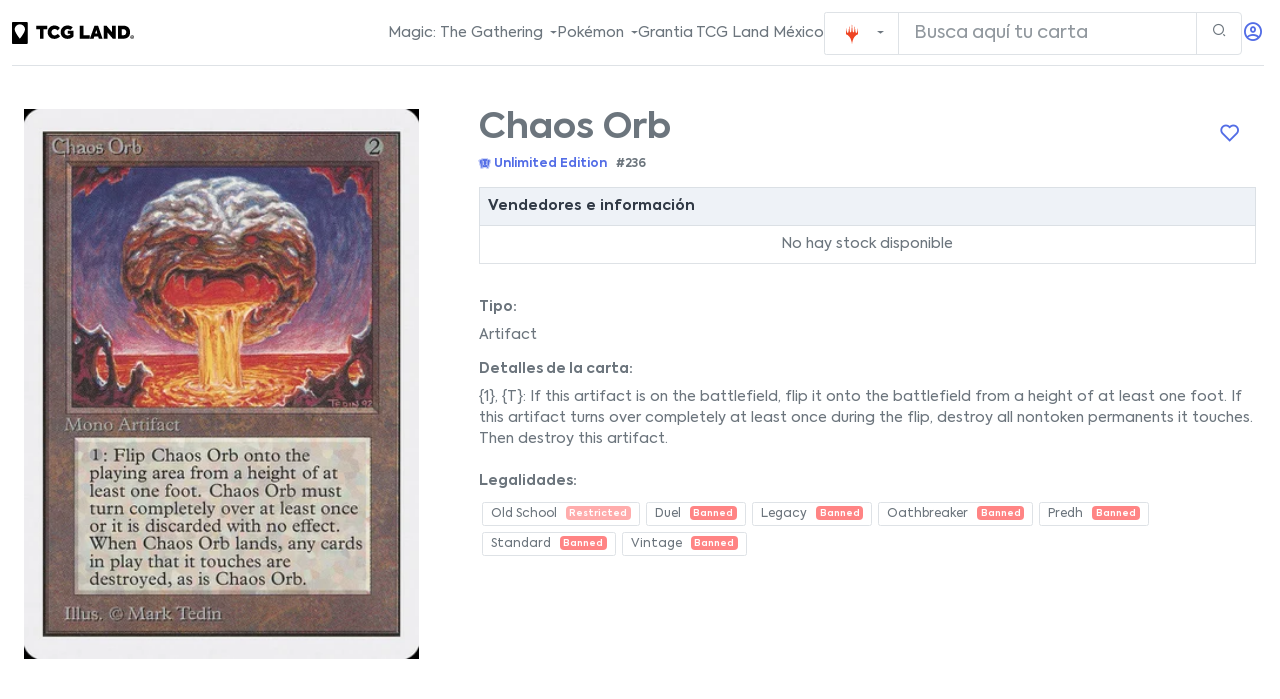

--- FILE ---
content_type: text/html; charset=utf-8
request_url: https://www.tcg.land/es/magic/productos/single/en/2ed/unlimited-edition/236/chaos-orb
body_size: 6680
content:
<!DOCTYPE html><html lang="es-MX" data-sidenav-size="full"> <head><script>
    window.dataLayer = window.dataLayer || [];
</script> <script>
(function(w,d,s,l,i){w[l]=w[l]||[];w[l].push({'gtm.start':
new Date().getTime(),event:'gtm.js'});var f=d.getElementsByTagName(s)[0],
j=d.createElement(s),dl=l!='dataLayer'?'&l='+l:'';j.async=true;j.src=
'https://www.googletagmanager.com/gtm.js?id='+i+dl;f.parentNode.insertBefore(j,f);
})(window,document,'script','dataLayer','GTM-PPGHRD4G');
</script><script async>(function(w,r){w._rwq=r;w[r]=w[r]||function(){(w[r].q=w[r].q||[]).push(arguments)}})(window,'rewardful');</script> <script async async src="https://r.wdfl.co/rw.js" data-rewardful="7c103f"></script><meta charset="utf-8"><meta name="viewport" content="width=device-width, initial-scale=1.0"><meta name="google-signin-client_id" content="694737055429-rt0m1a7s5d95mekpn2l46v52kfloqpu1.apps.googleusercontent.com"><link rel="icon" type="image/svg+xml" href="/tcgland-mexico-favicon.svg"><link rel="canonical" href="https://www.tcg.land/es/magic/productos/single/en/2ed/unlimited-edition/236/chaos-orb"><link rel="sitemap" href="/sitemap-index.xml"><title>Chaos Orb MTG (Unlimited Edition)</title><meta property="og:locale" content="es_MX"><meta property="og:title" content="TCG Land México | Singles de MTG y Poke de import a México"><meta name="description" content="{1}, {T}: If this artifact is on the battlefield, flip it onto the battlefield from a height of at least one foot. If this artifact turns over completely at least once during the flip, destroy all nontoken permanents it touches. Then destroy this artifact."><meta property="og:url" content="https://www.tcg.land/es/magic/productos/single/en/2ed/unlimited-edition/236/chaos-orb"><meta property="og:image" content="https://api.tcg.land/images/mtg/v2/2ed/236/en/a-100.webp"><meta property="og:description" content="🔝 TCG Land México tiene +100k singles de MTG y Poke de importación con ✈️ envío seguro y la mejor 👨🏽‍💻 atención al cliente."><meta name="author" content="TCG Land México"><meta property="og:type" content="product"><meta property="og:site_name" content="TCG Land México"><script id="jsonLdObj" type="application/ld+json">{
  "@context": "https://schema.org",
  "@type": "Product",
  "image": "https://api.tcg.land/images/mtg/v2/2ed/236/en/a-100.webp",
  "name": "Chaos Orb (Unlimited Edition)",
  "brand": "Magic: The Gathering",
  "description": "{1}, {T}: If this artifact is on the battlefield, flip it onto the battlefield from a height of at least one foot. If this artifact turns over completely at least once during the flip, destroy all nontoken permanents it touches. Then destroy this artifact.",
  "productID": "mtg_single_2ed_236_en",
  "url": "https://www.tcg.land/es/magic/productos/single/en/2ed/unlimited-edition/236/chaos-orb",
  "offers": {
    "@type": "Offer",
    "priceCurrency": "MXN",
    "shippingDetails": {
      "@type": "OfferShippingDetails",
      "shippingRate": {
        "@type": "MonetaryAmount",
        "value": 140,
        "currency": "MXN"
      },
      "shippingDestination": {
        "@type": "DefinedRegion",
        "addressCountry": "MX"
      }
    },
    "availability": "https://schema.org/OutOfStock"
  }
}</script> <meta property="product:brand" content="mtg"><meta property="product:availability" content="out of stock"><meta property="product:retailer_item_id" content="mtg_single_2ed_236_en"><meta property="product:catalog_id" content="414443131312754"><meta property="product:category" content="Arts & Entertainment > Hobbies & Creative Arts > Collectibles > Collectible Trading Cards"><meta property="product:locale" content="en"><script>
    const jsonViewItemEvent = document.getElementById("jsonViewItemEvent")
    if(jsonViewItemEvent) {
        const cardInfo = JSON.parse(jsonViewItemEvent.innerText);
        window.dataLayer = window.dataLayer || [];
        window.dataLayer.push(function() { this.reset(); });
        window.dataLayer.push({
            event: "view_item",
            ecommerce: cardInfo,
        });
    }
</script><meta property="article:section" content="mtg"><meta name="twitter:title" content="TCG Land México"><meta name="twitter:image" content="https://api.tcg.land/images/mtg/v2/2ed/236/en/a-100.webp"><meta name="twitter:content" content="https://www.tcg.land/es/magic/productos/single/en/2ed/unlimited-edition/236/chaos-orb"><meta name="twitter:creator" content="@TCG_Land"><meta name="twitter:site" content="@TCG_Land"><meta name="twitter:description" content="TCG Land México tiene singles de MTG y Pokemon de import a buenos precios y con la mejor garatia."><meta name="msapplication-TileColor" content="#da532c"><meta name="theme-color" content="#ffffff"><meta name="keywords" content="Chaos Orb,Magic,Magic: The Gathering,mtg,Unlimited Edition"><script src="https://analytics.ahrefs.com/analytics.js" data-key="stYOlMU+pZvIvdHY9rRP5g" defer="true"></script><script type="module" src="/_astro/MainLayout.astro_astro_type_script_index_0_lang.D_Wf3mLK.js"></script><script src="https://widget.senja.io/rich-snippet/ff40b6cd-d47c-4239-bdb8-b2d61dc9f67a.js" type="text/javascript" async></script><link rel="stylesheet" href="/_astro/account.BXMOUWep.css">
<link rel="stylesheet" href="/_astro/_path_.Cxjse4rW.css">
<style>.product-image[data-astro-cid-mz44yzbg]{max-width:410px;width:100%;height:auto}@media screen and (max-width: 640px){.product-image[data-astro-cid-mz44yzbg]{max-width:70%}}
</style>
<link rel="stylesheet" href="/_astro/index.3IVGqja6.css">
<style>.loading[data-v-40797bb8]{background:linear-gradient(90deg,#f0f0f0 25%,#e0e0e0,#f0f0f0 75%);background-size:200% 100%;animation:loading-40797bb8 1.5s infinite}@keyframes loading-40797bb8{0%{background-position:200% 0}to{background-position:-200% 0}}.loaded[data-v-40797bb8]{background:none;animation:none}.card-img-front[data-v-40797bb8]{max-width:100%;height:auto;display:block}
@import"https://www.gstatic.com/firebasejs/ui/6.1.0/firebase-ui-auth.css";
</style></head> <body> <noscript><iframe src="https://www.googletagmanager.com/ns.html?id=GTM-PPGHRD4G" height="0" width="0" style="display:none;visibility:hidden"></iframe></noscript> <div class="wrapper search-enabled"> <nav id="mainNavBar" class="navbar navbar-expand-lg bg-body-tertiary"> <div class="container-fluid border-bottom gap-2 top-bar"> <div class="left-top-nav">  <a class="navbar-brand me-auto" href="/"> <img width="122" height="22" src="/images/tcg-land-mexico-logo-black-letter.svg" alt="tcg land méxico small logo"> </a> </div> <div class="right-top-nav search-enabled"> <!--<div class="d-none d-lg-block"><PromosMegaMenuDesktop/></div>--> <div class="d-none d-lg-block"><div class="nav-item dropdown"> <button class="nav-link dropdown-toggle" role="button" data-bs-toggle="dropdown" data-bs-display="static" aria-expanded="false">
Magic: The Gathering
</button> <ul class="dropdown-menu profile-dropdown dropdown-menu-lg-end product-mega-menu" aria-labelledby="mtgMegaMenuDesktopLabel"> <li> <div class="card"> <div class="card-body"> <h5 class="card-title border-bottom pb-2 mb-3" id="mtgMegaMenuDesktopLabel"> <a href="/es/magic-the-gathering/search" title="Magic: The Gathering - Búsqueda avanzada"> <img loading="lazy" width="96" height="32" src="/images/magicthegathering-logo.png" alt="Magic: The Gathering logo"> </a> </h5> <div class="row fs-6"> <div class="col"> <h5 class="card-title">Sets</h5> <div class="list-group list-group-flush"> <a class="list-group-item list-group-item-action" href="/es/magic-the-gathering/sets/mar" title="Magic: The Gathering - Cartas del set Marvel Universe">Marvel Universe</a><a class="list-group-item list-group-item-action" href="/es/magic-the-gathering/sets/msc" title="Magic: The Gathering - Cartas del set Marvel Super Heroes Commander">Marvel Super Heroes Commander</a><a class="list-group-item list-group-item-action" href="/es/magic-the-gathering/sets/msh" title="Magic: The Gathering - Cartas del set Marvel Super Heroes">Marvel Super Heroes</a><a class="list-group-item list-group-item-action" href="/es/magic-the-gathering/sets/pf26" title="Magic: The Gathering - Cartas del set MagicFest 2026">MagicFest 2026</a> <a class="list-group-item" href="/es/magic-the-gathering/sets" title="Magic: The Gathering - Todos los sets y cartas">Ver todos ...</a> </div> </div> <div class="col"> <h5 class="card-title">Utilidades</h5> <div class="list-group list-group-flush"> <a class="list-group-item" href="/es/magic-the-gathering/search" title="Magic: The Gathering - Búsqueda avanzada">Búsqueda avanzada</a> <a class="list-group-item" href="/multisearch#/magic-the-gathering">Búsqueda múltiple</a> <a href="https://blog.tcg.land/magic-the-gathering" class="list-group-item" title="Blog de Magic: The Gathering">Blog</a> </div> </div> </div> </div> </div> </li> </ul> </div></div> <div class="d-none d-lg-block"><div class="nav-item dropdown"> <button class="nav-link dropdown-toggle" role="button" data-bs-toggle="dropdown" data-bs-display="static" aria-expanded="false">
Pokémon
</button> <ul class="dropdown-menu profile-dropdown dropdown-menu-end product-mega-menu" aria-labelledby="pkmMegaMenuDesktopLabel"> <li> <div class="card"> <div class="card-body"> <h5 class="card-title border-bottom pb-2 mb-3" id="pkmMegaMenuDesktopLabel"> <a href="/es/pokemon/search" title="Pokémon - Búsqueda avanzada"> <img loading="lazy" width="87" height="32" src="/images/pokemon-logo.svg" alt="Pokémon logo"> </a> </h5> <div class="row fs-6"> <div class="col"> <h5 class="card-title">Sets</h5> <div class="list-group list-group-flush"> <a class="list-group-item list-group-item-action" href="/es/pokemon/sets/me2" title="Pokémon - Cartas del set Phantasmal Flames">Phantasmal Flames</a><a class="list-group-item list-group-item-action" href="/es/pokemon/sets/me1" title="Pokémon - Cartas del set Mega Evolution">Mega Evolution</a><a class="list-group-item list-group-item-action" href="/es/pokemon/sets/rsv10pt5" title="Pokémon - Cartas del set White Flare">White Flare</a><a class="list-group-item list-group-item-action" href="/es/pokemon/sets/zsv10pt5" title="Pokémon - Cartas del set Black Bolt">Black Bolt</a> <a class="list-group-item" href="/es/pokemon/sets" title="Pokémon - Todos los sets y cartas">Ver todos ...</a> </div> </div> <div class="col"> <h5 class="card-title">Utilidades</h5> <div class="list-group list-group-flush"> <a class="list-group-item" href="/es/pokemon/search" title="Pokémon - Búsqueda avanzada">Búsqueda avanzada</a> <a class="list-group-item" href="https://blog.tcg.land/pokemon" title="Blog de Pokémon">Blog</a> </div> </div> </div> </div> </div> </li> </ul> </div></div> <div class="d-none d-lg-block"><a class="nav-link text-nowrap" href="/garantia">Grantia TCG Land México</a></div> <div class="me-auto"><div id="top-menu"> <form id="search-form-top" action="javascript: void(0);"> <div> <div class="input-group"> <button id="productLineSelectorTop" type="button" class="btn dropdown-toggle border" data-bs-toggle="dropdown" aria-expanded="false"> <img src="/_astro/mtg_logo.oLuEnYcR_1mGfM3.svg" id="search-mtg-icon-top" alt="Magic: The Gathering logo" width="24" height="24" loading="lazy" decoding="async" class="me-1"> <img src="/_astro/pokemon_ball_icon.2ChB_my__1LHpqH.svg" id="search-pkm-icon-top" alt="Pokémon logo" width="24" height="24" loading="lazy" decoding="async" class="d-none me-1"> </button> <div class="dropdown-menu"> <li> <button id="searchSelectMtgTop" class="dropdown-item" type="button">Magic: The Gathering</button> </li> <li> <button id="searchSelectPkmTop" class="dropdown-item" type="button">Pokémon</button> </li> </div> <input id="search-top" name="search-top" type="text" autocorrect="off" autocapitalize="off" autocomplete="false" spellcheck="false" required="true" maxlength="512" aria-label="Búsqueda" placeholder="Busca aquí tu carta" class="form-control" autofocus> <span class="input-group-text d-none d-sm-block"><i class="ri ri-search-2-line"></i></span> </div> </div> </form> </div> <script type="module">const r="search-mtg-icon-top",l="search-pkm-icon-top",I="search-top",a="search-form-top",d="searchSelectMtgTop",i="searchSelectPkmTop";let c="magic-the-gathering";const o=document.getElementById(a);function u(n){const e=document.getElementById(r),t=document.getElementById(l);!e||!t||(n?(e.classList.remove("d-none"),t.classList.add("d-none"),c="magic-the-gathering"):(e.classList.add("d-none"),t.classList.remove("d-none"),c="pokemon"))}function m(n,e){const t=document.getElementById(n);t&&t.addEventListener("click",()=>u(e))}m(d,!0);m(i,!1);const s=document.getElementById(a);s&&s.addEventListener("submit",n=>{n.preventDefault();const e=document.getElementById(I);if(e){const t=encodeURIComponent(e.value);location.href=`/es/${c}/search?search=${t}`}});setTimeout(()=>{window.location.href.includes("/pokemon/")?document.getElementById(i)?.click():document.getElementById(d)?.click(),o&&o.classList.add("active")},500);</script></div> <div class="d-flex align-items-center gap-2"> <style>astro-island,astro-slot,astro-static-slot{display:contents}</style><script>(()=>{var e=async t=>{await(await t())()};(self.Astro||(self.Astro={})).only=e;window.dispatchEvent(new Event("astro:only"));})();;(()=>{var A=Object.defineProperty;var g=(i,o,a)=>o in i?A(i,o,{enumerable:!0,configurable:!0,writable:!0,value:a}):i[o]=a;var d=(i,o,a)=>g(i,typeof o!="symbol"?o+"":o,a);{let i={0:t=>m(t),1:t=>a(t),2:t=>new RegExp(t),3:t=>new Date(t),4:t=>new Map(a(t)),5:t=>new Set(a(t)),6:t=>BigInt(t),7:t=>new URL(t),8:t=>new Uint8Array(t),9:t=>new Uint16Array(t),10:t=>new Uint32Array(t),11:t=>1/0*t},o=t=>{let[l,e]=t;return l in i?i[l](e):void 0},a=t=>t.map(o),m=t=>typeof t!="object"||t===null?t:Object.fromEntries(Object.entries(t).map(([l,e])=>[l,o(e)]));class y extends HTMLElement{constructor(){super(...arguments);d(this,"Component");d(this,"hydrator");d(this,"hydrate",async()=>{var b;if(!this.hydrator||!this.isConnected)return;let e=(b=this.parentElement)==null?void 0:b.closest("astro-island[ssr]");if(e){e.addEventListener("astro:hydrate",this.hydrate,{once:!0});return}let c=this.querySelectorAll("astro-slot"),n={},h=this.querySelectorAll("template[data-astro-template]");for(let r of h){let s=r.closest(this.tagName);s!=null&&s.isSameNode(this)&&(n[r.getAttribute("data-astro-template")||"default"]=r.innerHTML,r.remove())}for(let r of c){let s=r.closest(this.tagName);s!=null&&s.isSameNode(this)&&(n[r.getAttribute("name")||"default"]=r.innerHTML)}let p;try{p=this.hasAttribute("props")?m(JSON.parse(this.getAttribute("props"))):{}}catch(r){let s=this.getAttribute("component-url")||"<unknown>",v=this.getAttribute("component-export");throw v&&(s+=` (export ${v})`),console.error(`[hydrate] Error parsing props for component ${s}`,this.getAttribute("props"),r),r}let u;await this.hydrator(this)(this.Component,p,n,{client:this.getAttribute("client")}),this.removeAttribute("ssr"),this.dispatchEvent(new CustomEvent("astro:hydrate"))});d(this,"unmount",()=>{this.isConnected||this.dispatchEvent(new CustomEvent("astro:unmount"))})}disconnectedCallback(){document.removeEventListener("astro:after-swap",this.unmount),document.addEventListener("astro:after-swap",this.unmount,{once:!0})}connectedCallback(){if(!this.hasAttribute("await-children")||document.readyState==="interactive"||document.readyState==="complete")this.childrenConnectedCallback();else{let e=()=>{document.removeEventListener("DOMContentLoaded",e),c.disconnect(),this.childrenConnectedCallback()},c=new MutationObserver(()=>{var n;((n=this.lastChild)==null?void 0:n.nodeType)===Node.COMMENT_NODE&&this.lastChild.nodeValue==="astro:end"&&(this.lastChild.remove(),e())});c.observe(this,{childList:!0}),document.addEventListener("DOMContentLoaded",e)}}async childrenConnectedCallback(){let e=this.getAttribute("before-hydration-url");e&&await import(e),this.start()}async start(){let e=JSON.parse(this.getAttribute("opts")),c=this.getAttribute("client");if(Astro[c]===void 0){window.addEventListener(`astro:${c}`,()=>this.start(),{once:!0});return}try{await Astro[c](async()=>{let n=this.getAttribute("renderer-url"),[h,{default:p}]=await Promise.all([import(this.getAttribute("component-url")),n?import(n):()=>()=>{}]),u=this.getAttribute("component-export")||"default";if(!u.includes("."))this.Component=h[u];else{this.Component=h;for(let f of u.split("."))this.Component=this.Component[f]}return this.hydrator=p,this.hydrate},e,this)}catch(n){console.error(`[astro-island] Error hydrating ${this.getAttribute("component-url")}`,n)}}attributeChangedCallback(){this.hydrate()}}d(y,"observedAttributes",["props"]),customElements.get("astro-island")||customElements.define("astro-island",y)}})();</script><astro-island uid="2dnxPw" component-url="/_astro/TopBarPrivateSectionV2.DNlfkcjE.js" component-export="default" renderer-url="/_astro/client.DI4HW-EW.js" props="{&quot;showCart&quot;:[0,true]}" ssr client="only" opts="{&quot;name&quot;:&quot;TopBarPrivateSection&quot;,&quot;value&quot;:&quot;vue&quot;}"></astro-island> </div> </div> </div> <div class="container-fluid d-lg-none mt-1 justify-content-start gap-1 fs-6 mobile-mega-menu"> <button class="nav-link dropdown-toggle" role="button" data-bs-toggle="modal" data-bs-target="#mtgMegaMenuMobile" aria-expanded="false">
Magic
</button> <div id="mtgMegaMenuMobile" class="modal fade" tabindex="-1" aria-labelledby="mtgMegaMenuMobileLabel" aria-hidden="true"> <div class="modal-dialog"> <div class="modal-content"> <div class="modal-header"> <h5 class="modal-title" id="mtgMegaMenuMobileLabel"> <a href="/es/magic-the-gathering/search" title="Magic: The Gathering - Búsqueda avanzada"> <img loading="lazy" width="96" height="32" src="/images/magicthegathering-logo.png" alt="Magic: The Gathering logo"> </a> </h5> <button type="button" class="btn-close" data-bs-dismiss="modal" aria-label="Close"></button> </div> <div class="modal-body fs-6"> <div class="mt-2"> <h5 class="card-title">Sets</h5> <div class="list-group list-group-flush"> <a class="list-group-item list-group-item-action" href="/es/magic-the-gathering/sets/mar" title="Magic: The Gathering - Cartas del set Marvel Universe">Marvel Universe</a><a class="list-group-item list-group-item-action" href="/es/magic-the-gathering/sets/msc" title="Magic: The Gathering - Cartas del set Marvel Super Heroes Commander">Marvel Super Heroes Commander</a><a class="list-group-item list-group-item-action" href="/es/magic-the-gathering/sets/msh" title="Magic: The Gathering - Cartas del set Marvel Super Heroes">Marvel Super Heroes</a><a class="list-group-item list-group-item-action" href="/es/magic-the-gathering/sets/pf26" title="Magic: The Gathering - Cartas del set MagicFest 2026">MagicFest 2026</a> <a class="list-group-item" href="/es/magic-the-gathering/sets" title="Magic: The Gathering - Todos los sets y cartas">Ver todos ...</a> </div> </div> <div class="mt-2"> <h5 class="card-title">Utilidades</h5> <div class="list-group list-group-flush"> <a class="list-group-item" href="/es/magic-the-gathering/search" title="Magic: The Gathering - Búsqueda avanzada">Búsqueda avanzada</a> <a class="list-group-item" href="/multisearch#/magic-the-gathering">Búsqueda múltiple</a> <a href="https://blog.tcg.land/magic-the-gathering" class="list-group-item" title="Blog de Magic: The Gathering">Blog</a> </div> </div> </div> <!--<div class="modal-footer">--> <!--    <button type="button" class="btn btn-secondary" data-bs-dismiss="modal">Cerrar</button>--> <!--</div>--> </div> </div> </div> <button class="nav-link dropdown-toggle" role="button" data-bs-toggle="modal" data-bs-target="#pkmMegaMenuMobile" aria-expanded="false">
Pokémon
</button> <div id="pkmMegaMenuMobile" class="modal fade" tabindex="-1" aria-labelledby="pkmMegaMenuMobileLabel" aria-hidden="true"> <div class="modal-dialog"> <div class="modal-content"> <div class="modal-header"> <h5 class="modal-title" id="pkmMegaMenuMobileLabel"> <a href="/es/pokemon/search" title="Pokémon - Búsqueda avanzada"> <img loading="lazy" width="87" height="32" src="/images/pokemon-logo.svg" alt="Pokémon logo"> </a> </h5> <button type="button" class="btn-close" data-bs-dismiss="modal" aria-label="Close"></button> </div> <div class="modal-body fs-6"> <div class="mt-2"> <h5 class="card-title">Sets</h5> <div class="list-group list-group-flush"> <a class="list-group-item list-group-item-action" href="/es/pokemon/sets/me2" title="Pokémon - Cartas del set Phantasmal Flames">Phantasmal Flames</a><a class="list-group-item list-group-item-action" href="/es/pokemon/sets/me1" title="Pokémon - Cartas del set Mega Evolution">Mega Evolution</a><a class="list-group-item list-group-item-action" href="/es/pokemon/sets/rsv10pt5" title="Pokémon - Cartas del set White Flare">White Flare</a><a class="list-group-item list-group-item-action" href="/es/pokemon/sets/zsv10pt5" title="Pokémon - Cartas del set Black Bolt">Black Bolt</a> <a class="list-group-item" href="/es/pokemon/sets" title="Pokémon - Todos los sets y cartas">Ver todos ...</a> </div> </div> <div class="mt-2"> <h5 class="card-title">Utilidades</h5> <div class="list-group list-group-flush"> <a class="list-group-item" href="/es/pokemon/search" title="Pokémon - Búsqueda avanzada">Búsqueda avanzada</a> <a class="list-group-item" href="https://blog.tcg.land/pokemon" title="Blog de Pokémon">Blog</a> </div> </div> </div> <!--<div class="modal-footer">--> <!--    <button type="button" class="btn btn-secondary" data-bs-dismiss="modal">Cerrar</button>--> <!--</div>--> </div> </div> </div> <a class="nav-link" href="/garantia">Grantia TCG Land México</a> <!--<PromosMegaMenuMobile/>--> </div> </nav>  <div id="product-details" data-card-info="{&#34;productLine&#34;:&#34;mtg&#34;,&#34;cardId&#34;:&#34;236&#34;,&#34;cardName&#34;:&#34;Chaos Orb&#34;,&#34;lang&#34;:&#34;en&#34;,&#34;path&#34;:&#34;en/2ed/unlimited-edition/236/chaos-orb&#34;,&#34;setId&#34;:&#34;2ed&#34;,&#34;setName&#34;:&#34;Unlimited Edition&#34;}" class="md:row" style="margin-bottom: 30px"> <div class="col-12"> <div class="card"> <div class="card-body"> <div class="row"> <div class="col-lg-4"> <div class="position-sticky pb-2" style="top: 100px;"> <div class="text-center d-block mb-2.25 sm:mb-4"> <img class="product-image" srcset="https://api.tcg.land/images/mtg/v2/2ed/236/en/a-100.webp 672w, https://api.tcg.land/images/mtg/v2/2ed/236/en/a-75.webp 504w, https://api.tcg.land/images/mtg/v2/2ed/236/en/a-50.webp 336w, https://api.tcg.land/images/mtg/v2/2ed/236/en/a-25.webp 168w, https://api.tcg.land/images/mtg/v2/2ed/236/en/a-10.webp 67w" sizes="(max-width: 480px) 100vw, (max-width: 768px) 50vw, (max-width: 1024px) 33vw, 25vw" src="https://api.tcg.land/images/mtg/v2/2ed/236/en/a-100.webp" width="672" height="936" loading="lazy" decoding="async" alt="Chaos Orb (Unlimited Edition) - Magic: The Gathering in TCG Land México" onerror="this.onerror=null; this.src='/images/noimage_es.svg'" data-astro-cid-mz44yzbg> </div>  </div> </div> <!-- end col --> <div class="col-lg-8"> <div class="position-sticky" style="top: 100px;"> <form class="ps-lg-4">  <div class="m-0 p-0 position-relative"> <h1 class="mt-0"> <div>Chaos Orb </div> </h1> <astro-island uid="11N0Ye" component-url="/_astro/WishlistIcon.BrrtSNo8.js" component-export="default" renderer-url="/_astro/client.DI4HW-EW.js" props="{&quot;productLine&quot;:[0,&quot;mtg&quot;],&quot;setId&quot;:[0,&quot;2ed&quot;],&quot;cardId&quot;:[0,&quot;236&quot;],&quot;lang&quot;:[0,&quot;en&quot;],&quot;classes&quot;:[0,&quot;position-absolute me-0 mt-0 top-0 end-0&quot;]}" ssr client="only" opts="{&quot;name&quot;:&quot;WishlistIcon&quot;,&quot;value&quot;:&quot;vue&quot;}"></astro-island> </div> <h2 class="mb-1 fs-6 sm:fs-4"><a href="https://www.tcg.land/es/magic-the-gathering/search?sets=2ed"><i class="ss ss-2ed me-0"></i> Unlimited Edition</a> <span style="font-size: 0.75rem" class="ms-1">#236</span> </h2> <div class="table table-bordered table-sm col-12 col-lg-10 col-xl-8 align-middle mt-2.5 sm:mt-4"> <table class="table table-sm table-bordered table-centered mb-0"> <thead class="table-light"> <tr> <th colspan="2">Vendedores e información</th> </tr> </thead> <tbody>   <tr v-if="stockServiceStatus === 'loaded' && offers.length === 0"> <td colspan="3"> <div class="d-flex justify-content-center">
No hay stock disponible
</div> </td> </tr> </tbody> </table> </div> <script type="module" src="/_astro/StockList.astro_astro_type_script_index_0_lang.DdUlClz9.js"></script>  <div class="mt-4"> <h6 class="font-14">Tipo:</h6><p>Artifact</p><h3 class="font-14">Detalles de la carta:</h3><p>{1}, {T}: If this artifact is on the battlefield, flip it onto the battlefield from a height of at least one foot. If this artifact turns over completely at least once during the flip, destroy all nontoken permanents it touches. Then destroy this artifact.</p><h6 class="font-14 mt-3">Legalidades:</h6>  <div class="d-flex flex-wrap" aria-label="Legalities"> <button type="button" class="btn border pe-none user-select-all" style="font-size: 0.75rem; padding: 2px 8px 2px 8px; margin: 3px">Old School <span class="ms-1 badge bg-danger bg-opacity-50">Restricted</span></button><button type="button" class="btn border pe-none user-select-all" style="font-size: 0.75rem; padding: 2px 8px 2px 8px; margin: 3px">Duel <span class="ms-1 badge bg-danger bg-opacity-75">Banned</span></button><button type="button" class="btn border pe-none user-select-all" style="font-size: 0.75rem; padding: 2px 8px 2px 8px; margin: 3px">Legacy <span class="ms-1 badge bg-danger bg-opacity-75">Banned</span></button><button type="button" class="btn border pe-none user-select-all" style="font-size: 0.75rem; padding: 2px 8px 2px 8px; margin: 3px">Oathbreaker <span class="ms-1 badge bg-danger bg-opacity-75">Banned</span></button><button type="button" class="btn border pe-none user-select-all" style="font-size: 0.75rem; padding: 2px 8px 2px 8px; margin: 3px">Predh <span class="ms-1 badge bg-danger bg-opacity-75">Banned</span></button><button type="button" class="btn border pe-none user-select-all" style="font-size: 0.75rem; padding: 2px 8px 2px 8px; margin: 3px">Standard <span class="ms-1 badge bg-danger bg-opacity-75">Banned</span></button><button type="button" class="btn border pe-none user-select-all" style="font-size: 0.75rem; padding: 2px 8px 2px 8px; margin: 3px">Vintage <span class="ms-1 badge bg-danger bg-opacity-75">Banned</span></button> </div>  </div> </form> </div> </div> <!-- end col --> </div> <!-- end row-->  <astro-island uid="ZymYEr" component-url="/_astro/Versions.FmnlH1S5.js" component-export="default" renderer-url="/_astro/client.DI4HW-EW.js" props="{&quot;setId&quot;:[0,&quot;2ed&quot;],&quot;cardId&quot;:[0,&quot;236&quot;],&quot;cardName&quot;:[0,&quot;Chaos Orb&quot;],&quot;lang&quot;:[0,&quot;en&quot;],&quot;oracleId&quot;:[0,&quot;edb455f4-8dc9-4b7c-b25c-cb51b7dfbb41&quot;]}" ssr client="only" opts="{&quot;name&quot;:&quot;Versions&quot;,&quot;value&quot;:&quot;vue&quot;}"></astro-island> </div> <!-- end card-body--> </div> <!-- end card--> </div> <!-- end col--> </div> <astro-island uid="ZTwY8u" component-url="/_astro/WishlistModal.tEbDqVBc.js" component-export="default" renderer-url="/_astro/client.DI4HW-EW.js" props="{}" ssr client="only" opts="{&quot;name&quot;:&quot;WishlistModal&quot;,&quot;value&quot;:&quot;vue&quot;}"></astro-island>  <astro-island uid="ZgEtU4" component-url="/_astro/LoginModal.B-w7_nAp.js" component-export="default" renderer-url="/_astro/client.DI4HW-EW.js" props="{}" ssr client="only" opts="{&quot;name&quot;:&quot;LoginModal&quot;,&quot;value&quot;:&quot;vue&quot;}"></astro-island>   </div> <footer class="bg-dark pb-5 pt-3"> <div class="container">  <div class="row mt-5"> <div class="col-lg-5"> <h4 class="text-white">TCG Land México</h4> <p class="text-light text-opacity-50 mt-2">
TCG Land México es tu tienda de singles de Magic: The Gathering y Pokémon con<br>
+100K cartas disponibles de importación
</p> <ul class="list-unstyled mt-3"> <li> <a class="text-light text-opacity-50" target="_blank" href="https://ayuda.tcg.land/ayuda/politica-de-privacidad-de-tcg-land">Política de privacidad</a> </li> <li> <a class="text-light text-opacity-50" target="_blank" href="https://ayuda.tcg.land/ayuda/terminos-y-condiciones-de-tcg-land">Términos y Conditions</a> </li> <li> <a class="text-light text-opacity-50" target="_blank" href="https://ayuda.tcg.land/ayuda/politica-de-cookies-de-tcg-land">Política de Cookie</a> </li> </ul> </div> <div class="col-lg-2 col-md-4 mt-3 mt-lg-0"> <h5 class="text-light">Ayuda</h5> <ul class="list-unstyled ps-0 mb-0 mt-3"> <li> <a target="_blank" class="text-light text-opacity-50" href="https://cool.tcg.land/clientes">Reseñas</a> </li> <li> <a target="_blank" class="text-light text-opacity-50" href="https://ayuda.tcg.land/respuestas/como-funciona-tcg-land">¿Cómo funciona TCG Land México?</a> </li> <li> <a target="_blank" class="text-light text-opacity-50" href="https://ayuda.tcg.land/ayuda/horarios-de-atencion-y-tiempo-de-respuesta-del-servicio-al-cliente-de-tcg-land">Atención al cliente</a> </li> <li> <a target="_blank" class="text-light text-opacity-50" href="https://ayuda.tcg.land">FAQs</a> </li> <li> <a target="_blank" class="text-light text-opacity-50" href="https://ayuda.tcg.land/ayuda/politica-de-devoluciones-y-reembolsos-de-tcg-land">Política de Reembolsos y Devoluciones</a> </li> <li> <a target="_blank" class="text-light text-opacity-50" href="https://ayuda.tcg.land/ayuda/programa-de-afiliados-de-tcg-land">Programa de Afiliados</a> </li> <li> <a target="_blank" class="text-light text-opacity-50" href="https://developers.tcg.land/es">API y Volcado de datos</a> </li> </ul> </div> <div class="col-lg-2 col-md-4 mt-3 mt-lg-0"> <h5 class="text-light">Compra</h5> <ul class="list-unstyled ps-0 mb-0 mt-3"> <li> <a class="text-light text-opacity-50" href="/multisearch#/magic-the-gathering">
Búsqueda Múltiple
</a> </li> <li> <a target="_blank" class="text-light text-opacity-50" href="/es/magic-the-gathering/search" title="Magic: The Gathering - Búsqueda avanzada">Magic: The Gathering</a> </li> <li> <a target="_blank" class="text-light text-opacity-50" href="/es/pokemon/search" title="Pokémon - Búsqueda avanzada">Pokémon</a> </li> <li class="mt-3"> <span class="text-light text-opacity-50">Próximamente: </span> </li> <li> <span class="text-light text-opacity-50">Yu-Gi-Oh!</span> </li> </ul> </div> <div class="col-lg-3 col-md-4 mt-3 mt-lg-0"> <h5 class="text-light">Contacto</h5> <ul class="list-unstyled ps-0 mb-0 mt-3"> <li class="mt-3"> <a href="https://wa.me/529996484323" target="_blank" aria-label="Whatsapp TCG Land México"> <img loading="lazy" alt="Chat on WhatsApp" src="/_astro/whatsapp.DMI3br3m.svg"> </a> </li> <li class="mt-3"> <a class="text-light text-opacity-50" href="mailto:info@tcg.land" target="_blank">info@tcg.land</a> </li> </ul> <br> <h5 class="text-light">Síguenos en Redes</h5> <ul class="list-unstyled ps-0 mb-0 mt-2"> <li> <a href="https://blog.tcg.land/" class="fs-4 text-light text-opacity-50 pe-1 pb-2" target="_blank">
Blog
</a> <a href="https://www.instagram.com/reel/C8kxMs_PyiV/" class="fs-2 text-light text-opacity-50" target="_blank" aria-label="Instagram TCG Land México"> <i class="ri-instagram-line"></i> </a> <a href="https://www.facebook.com/tcg.land.fb/" class="fs-2 text-light text-opacity-50" target="_blank" aria-label="Facebook TCG Land México"> <i class="ri-facebook-circle-fill"></i> </a> <a href="https://www.tiktok.com/@tcg.land" class="fs-2 text-light text-opacity-50" target="_blank" aria-label="Tiktok TCG Land México"> <i class="ri-tiktok-fill"></i> </a> <a href="https://www.youtube.com/@tcg-land" class="fs-2 text-light text-opacity-50" target="_blank" aria-label="Youtube TCG Land México"> <i class="ri-youtube-fill"></i> </a> <a href="https://discord.gg/YKbJzkNvWR" class="fs-2 text-light text-opacity-50" target="_blank" aria-label="Discord TCG Land México"> <i class="ri-discord-fill"></i> </a> </li> </ul> </div> </div> <div class="row mt-5"> <div class="col"> <p class="mb-3 mb-md-0 fs-xxs text-muted">
2025 TCG Land México, SAPI de CV - Todos los Derechos Reservados
</p> <p class="mb-3 mb-md-0 fs-xxs text-muted">
Last deployment: vie., 16 ene 2026 06:55 +00:00 </p> <p class="mb-3 mb-md-0 fs-xxs text-muted">
Revision: &quot;main 5f59a7a2e735a0a5c60c9437b96c28478ba4ebab&quot; </p> </div> </div> </div> </footer> </body></html>  <script type="module" src="/_astro/_...path_.astro_astro_type_script_index_0_lang.BS5DzTJm.js"></script>

--- FILE ---
content_type: text/css; charset=utf-8
request_url: https://www.tcg.land/_astro/_path_.Cxjse4rW.css
body_size: 2648
content:
@font-face{font-family:Keyrune;src:url(/_astro/keyrune.Cj07VOEX.eot?v=3.16.1);src:url(/_astro/keyrune.Cj07VOEX.eot?#iefix&v=3.16.1) format("embedded-opentype"),url(/_astro/keyrune.NbGKkZPE.woff2?v=3.16.1) format("woff2"),url(/_astro/keyrune.D0fNJjnz.woff?v=3.16.1) format("woff"),url(/_astro/keyrune.4qVuFR-_.ttf?v=3.16.1) format("truetype"),url(/_astro/keyrune.C94OyOtK.svg?v=3.16.1#keyrune) format("svg");font-weight:400;font-style:normal}.ss{display:inline-block;font: 14px/1 Keyrune;font-size:inherit;line-height:1em;text-rendering:auto;transform:translate(0);speak:none;text-transform:none;vertical-align:middle;-webkit-font-smoothing:antialiased;-moz-osx-font-smoothing:grayscale}.ss:before{content:""}.ss-2x{font-size:2em}.ss-3x{font-size:3em}.ss-4x{font-size:4em}.ss-5x{font-size:5em}.ss-6x{font-size:6em}.ss-duo{color:#fff}.ss-duo:after{color:#000;content:"";display:block;font-size:1em;height:100%;left:0;position:absolute;top:0;width:100%}.ss-duo.ss-40k:before{content:"";width:100%}.ss-duo.ss-40k:after{content:"";color:#fff!important}.ss-duo.ss-xdnd:after,.ss-duo.ss-afr:after{content:""}.ss-duo.ss-afc:after{content:""}.ss-duo.ss-c21:after{content:""}.ss-duo.ss-clb:after{content:""}.ss-duo.ss-cc2:after{content:""}.ss-duo.ss-dmc:before{content:"";width:100%}.ss-duo.ss-dmc:after{content:"";color:#fff!important}.ss-duo.ss-drc:before{content:"";width:100%}.ss-duo.ss-drc:after{content:"";color:#fff!important}.ss-duo.ss-dsc:after{content:""}.ss-duo.ss-j21:after{content:""}.ss-duo.ss-khc:before{content:"";width:100%}.ss-duo.ss-khc:after{content:"";color:#fff!important}.ss-duo.ss-ltc:before{content:"";width:100%}.ss-duo.ss-ltc:after{content:"";color:#fff!important}.ss-duo.ss-m3c:after{content:"";color:#fff!important}.ss-duo.ss-mid:after{content:""}.ss-duo.ss-otc:after{content:"";color:#fff!important}.ss-duo.ss-scd:after{content:""}.ss-duo.ss-ncc:before{content:""}.ss-duo.ss-ncc:after{content:""}.ss-duo.ss-una:after{content:"";color:#fff!important}.ss-duo.ss-common:after{color:#fff}.ss-duo.ss-uncommon:after,.ss-duo.ss-rare:after,.ss-duo.ss-mythic:after{color:#000}.ss-duo.ss-uncommon.ss-clb:after,.ss-duo.ss-rare.ss-clb:after,.ss-duo.ss-mythic.ss-clb:after{color:#fff}.ss-common{color:#1a1718}.ss-grad:before{background:-webkit-gradient(linear,left top,right top,color-stop(1%,#302b2c),color-stop(50%,#474040),color-stop(100%,#302b2c));background:-webkit-linear-gradient(left,#302b2c 1%,#474040 50%,#302b2c 100%);background:linear-gradient(90deg,#302b2c,#474040,#302b2c);-webkit-background-clip:text;background-clip:text!important;-webkit-text-fill-color:transparent}.ss-grad.ss-duo:after{-webkit-text-fill-color:inherit}.ss-uncommon{color:#707883}.ss-uncommon.ss-grad:before{background:-webkit-gradient(linear,left top,right top,color-stop(0%,#5a6572),color-stop(50%,#9e9e9e),color-stop(100%,#5a6572));background:-webkit-linear-gradient(left,#5a6572 0%,#9e9e9e 50%,#5a6572 100%);background:linear-gradient(90deg,#5a6572,#9e9e9e,#5a6572)}.ss-rare{color:#a58e4a}.ss-rare.ss-grad:before{background:-webkit-gradient(linear,left top,right top,color-stop(0%,#876a3b),color-stop(50%,#dfbd6b),color-stop(100%,#876a3b));background:-webkit-linear-gradient(left,#876a3b 0%,#dfbd6b 50%,#876a3b 100%);background:linear-gradient(90deg,#876a3b,#dfbd6b,#876a3b)}.ss-mythic{color:#bf4427}.ss-mythic.ss-grad:before{background:-webkit-gradient(linear,left top,right top,color-stop(0%,#b21f0f),color-stop(50%,#f38300),color-stop(100%,#b21f0f));background:-webkit-linear-gradient(left,#b21f0f 0%,#f38300 50%,#b21f0f 100%);background:linear-gradient(90deg,#b21f0f,#f38300,#b21f0f)}.ss-timeshifted{color:#652978}.ss-timeshifted.ss-grad:before{background:-webkit-gradient(linear,left top,right top,color-stop(0%,#652978),color-stop(50%,#c09ac5),color-stop(100%,#652978));background:-webkit-linear-gradient(-45deg,#652978 0%,#c09ac5 50%,#652978 100%);background:linear-gradient(90deg,#652978,#c09ac5,#652978)}.ss-foil{color:#a6dced}.ss-foil.ss-grad:before{background:-webkit-linear-gradient(-45deg,#ea8d66 0%,#ea8d66 10%,#fdef8a 17%,#8bcc93 33%,#a6dced 50%,#6f75aa 67%,#e599c2 83%,#eeeeee 100%);background:linear-gradient(135deg,#ea8d66 0% 15%,#fdef8a 28%,#8bcc93 42%,#a6dced,#6f75aa 68%,#e599c2 84% 100%)}.ss-fw{width:1.28571429em;text-align:center}.ss-lea:before{content:""}.ss-leb:before{content:""}.ss-2ed:before{content:""}.ss-3ed:before{content:""}.ss-4ed:before{content:""}.ss-psum:before{content:""}.ss-5ed:before{content:""}.ss-6ed:before{content:""}.ss-7ed:before{content:""}.ss-8ed:before{content:""}.ss-9ed:before{content:""}.ss-10e:before{content:""}.ss-m10:before{content:""}.ss-m11:before{content:""}.ss-m12:before{content:""}.ss-m13:before{content:""}.ss-m14:before{content:""}.ss-m15:before{content:""}.ss-bcore:before{content:""}.ss-ori:before{content:""}.ss-m19:before{content:""}.ss-m20:before{content:""}.ss-1e:before{content:""}.ss-2e:before{content:""}.ss-2u:before{content:""}.ss-3e:before{content:""}.ss-m21:before{content:""}.ss-xdnd:before,.ss-afr:before{content:""}.ss-fdn:before{content:""}.ss-arn:before{content:""}.ss-atq:before{content:""}.ss-leg:before{content:""}.ss-drk:before{content:""}.ss-fem:before{content:""}.ss-hml:before{content:""}.ss-ice:before{content:""}.ss-ice2:before{content:""}.ss-all:before{content:""}.ss-csp:before{content:""}.ss-mir:before{content:""}.ss-vis:before{content:""}.ss-wth:before{content:""}.ss-tmp:before{content:""}.ss-sth:before{content:""}.ss-exo:before{content:""}.ss-usg:before{content:""}.ss-ulg:before{content:""}.ss-uds:before{content:""}.ss-mmq:before{content:""}.ss-nem:before,.ss-nms:before{content:""}.ss-pcy:before{content:""}.ss-inv:before{content:""}.ss-pls:before{content:""}.ss-apc:before{content:""}.ss-ody:before{content:""}.ss-tor:before{content:""}.ss-jud:before{content:""}.ss-ons:before{content:""}.ss-lgn:before{content:""}.ss-scg:before{content:""}.ss-mrd:before{content:""}.ss-dst:before{content:""}.ss-5dn:before{content:""}.ss-chk:before{content:""}.ss-bok:before{content:""}.ss-sok:before{content:""}.ss-rav:before{content:""}.ss-gpt:before{content:""}.ss-dis:before{content:""}.ss-tsp:before{content:""}.ss-plc:before{content:""}.ss-fut:before{content:""}.ss-lrw:before{content:""}.ss-mor:before{content:""}.ss-shm:before{content:""}.ss-eve:before{content:""}.ss-ala:before{content:""}.ss-con:before{content:""}.ss-arb:before{content:""}.ss-zen:before{content:""}.ss-wwk:before{content:""}.ss-roe:before{content:""}.ss-som:before{content:""}.ss-mbs:before{content:""}.ss-nph:before{content:""}.ss-isd:before{content:""}.ss-dka:before{content:""}.ss-avr:before{content:""}.ss-rtr:before{content:""}.ss-gtc:before{content:""}.ss-dgm:before{content:""}.ss-ths:before{content:""}.ss-bng:before{content:""}.ss-jou:before{content:""}.ss-ktk:before{content:""}.ss-frf:before{content:""}.ss-dtk:before{content:""}.ss-bfz:before{content:""}.ss-ogw:before{content:""}.ss-soi:before{content:""}.ss-emn:before{content:""}.ss-kld:before{content:""}.ss-aer:before{content:""}.ss-akh:before{content:""}.ss-hou:before{content:""}.ss-xln:before{content:""}.ss-rix:before{content:""}.ss-dom:before{content:""}.ss-grn:before,.ss-gk1:before{content:""}.ss-rna:before,.ss-gk2:before{content:""}.ss-war:before{content:""}.ss-eld:before{content:""}.ss-thb:before{content:""}.ss-iko:before{content:""}.ss-znr:before{content:""}.ss-xkld:before,.ss-khm:before{content:""}.ss-xssm:before,.ss-stx:before{content:""}.ss-mid:before{content:""}.ss-vow:before{content:""}.ss-neo:before{content:""}.ss-snc:before{content:""}.ss-dmu:before{content:""}.ss-bro:before{content:""}.ss-one:before{content:""}.ss-mom:before{content:""}.ss-mat:before{content:""}.ss-woe:before{content:""}.ss-lci:before{content:""}.ss-mkm:before{content:""}.ss-otj:before{content:""}.ss-blb:before{content:""}.ss-dsk:before{content:""}.ss-dft:before{content:""}.ss-tdm:before{content:""}.ss-van:before{content:""}.ss-hop:before{content:""}.ss-arc:before{content:""}.ss-cmd:before{content:""}.ss-pc2:before{content:""}.ss-cm1:before{content:""}.ss-c13:before{content:""}.ss-cns:before{content:""}.ss-c14:before{content:""}.ss-c15:before{content:""}.ss-cn2:before{content:""}.ss-c16:before{content:""}.ss-pca:before{content:""}.ss-cma:before{content:""}.ss-e01:before,.ss-ann:before{content:""}.ss-e02:before{content:""}.ss-c17:before{content:""}.ss-cm2:before{content:""}.ss-bbd:before{content:""}.ss-c18:before{content:""}.ss-c19:before{content:""}.ss-c20:before{content:""}.ss-znc:before{content:""}.ss-cc1:before{content:""}.ss-cmr:before,.ss-cmc:before{content:""}.ss-khc:before{content:""}.ss-c21:before{content:""}.ss-afc:before{content:""}.ss-mic:before{content:""}.ss-voc:before{content:""}.ss-cc2:before{content:""}.ss-nec:before{content:""}.ss-ncc:before{content:""}.ss-clb:before{content:""}.ss-dmc:before{content:""}.ss-40k:before{content:""}.ss-brc:before{content:""}.ss-onc:before{content:""}.ss-moc:before{content:""}.ss-scd:before{content:""}.ss-cmm:before{content:""}.ss-ltc:before{content:""}.ss-woc:before{content:""}.ss-lcc:before{content:""}.ss-mkc:before{content:""}.ss-otc:before{content:""}.ss-blc:before{content:""}.ss-m3c:before{content:""}.ss-dsc:before{content:""}.ss-fdc:before{content:""}.ss-drc:before{content:""}.ss-chr:before{content:""}.ss-ath:before{content:""}.ss-brb:before{content:""}.ss-btd:before{content:""}.ss-dkm:before{content:""}.ss-mma:before{content:""}.ss-mm2:before{content:""}.ss-ema:before{content:""}.ss-mm3:before{content:""}.ss-ren:before,.ss-xren:before{content:""}.ss-rin:before,.ss-xrin:before{content:""}.ss-ima:before{content:""}.ss-a25:before{content:""}.ss-uma:before{content:""}.ss-mh1:before{content:""}.ss-2xm:before{content:""}.ss-jmp:before{content:""}.ss-mb1:before{content:""}.ss-mh2:before{content:""}.ss-sta:before{content:""}.ss-j21:before{content:""}.ss-2x2:before{content:""}.ss-brr:before{content:""}.ss-j22:before{content:""}.ss-mul:before{content:""}.ss-wot:before{content:""}.ss-br:before{content:""}.ss-spg:before{content:""}.ss-otp:before{content:""}.ss-big:before{content:""}.ss-mb2:before{content:""}.ss-j25a:before{content:""}.ss-j25:before{content:""}.ss-pio:before{content:""}.ss-por:before{content:""}.ss-p02:before,.ss-po2:before{content:""}.ss-ptk:before{content:""}.ss-s99:before{content:""}.ss-s00:before{content:""}.ss-w16:before{content:""}.ss-w17:before{content:""}.ss-evg:before{content:""}.ss-dd2:before{content:""}.ss-ddc:before{content:""}.ss-ddd:before{content:""}.ss-dde:before{content:""}.ss-ddf:before{content:""}.ss-ddg:before{content:""}.ss-ddh:before{content:""}.ss-ddi:before{content:""}.ss-ddj:before{content:""}.ss-ddk:before{content:""}.ss-ddl:before{content:""}.ss-ddm:before{content:""}.ss-ddn:before{content:""}.ss-ddo:before{content:""}.ss-ddp:before{content:""}.ss-ddq:before{content:""}.ss-ddr:before{content:""}.ss-td2:before{content:""}.ss-dds:before{content:""}.ss-ddt:before{content:""}.ss-ddu:before{content:""}.ss-drb:before{content:""}.ss-v09:before{content:""}.ss-v10:before{content:""}.ss-v11:before{content:""}.ss-v12:before{content:""}.ss-v13:before{content:""}.ss-v14:before{content:""}.ss-v15:before{content:""}.ss-v16:before{content:""}.ss-v0x:before{content:""}.ss-v17:before{content:""}.ss-h09:before{content:""}.ss-pd2:before{content:""}.ss-pd3:before{content:""}.ss-md1:before{content:""}.ss-ss1:before{content:""}.ss-ss2:before{content:""}.ss-ss3:before{content:""}.ss-gs1:before{content:""}.ss-azorius:before{content:""}.ss-boros:before{content:""}.ss-dimir:before{content:""}.ss-golgari:before{content:""}.ss-gruul:before{content:""}.ss-izzet:before{content:""}.ss-orzhov:before{content:""}.ss-rakdos:before{content:""}.ss-selesnya:before{content:""}.ss-simic:before{content:""}.ss-gnt:before{content:""}.ss-gn2:before{content:""}.ss-tsr:before{content:""}.ss-dmr:before{content:""}.ss-gn3:before{content:""}.ss-ltr:before{content:""}.ss-who:before{content:""}.ss-rvr:before{content:""}.ss-pip:before{content:""}.ss-clu:before{content:""}.ss-acr:before{content:""}.ss-mh3:before{content:""}.ss-inr:before{content:""}.ss-pgru:before{content:""}.ss-pmtg1:before{content:""}.ss-pmtg2:before{content:""}.ss-pleaf:before{content:""}.ss-pmei:before,.ss-htr:before,.ss-htr17:before{content:""}.ss-parl:before{content:""}.ss-dpa:before{content:""}.ss-pbook:before{content:""}.ss-past:before{content:""}.ss-parl2:before{content:""}.ss-exp:before{content:""}.ss-psalvat05:before{content:""}.ss-psalvat11:before{content:""}.ss-mps:before,.ss-mp1:before{content:""}.ss-pxbox:before{content:""}.ss-pmps:before{content:""}.ss-pmpu:before{content:""}.ss-mp2:before{content:""}.ss-pidw:before{content:""}.ss-pdrc:before{content:""}.ss-pheart:before{content:""}.ss-h17:before{content:""}.ss-pdep:before{content:""}.ss-psega:before{content:""}.ss-ptsa:before{content:""}.ss-parl3:before{content:""}.ss-med:before{content:""}.ss-ptg:before{content:""}.ss-j20:before{content:""}.ss-zne:before{content:""}.ss-bot:before{content:""}.ss-rex:before{content:""}.ss-slu:before{content:""}.ss-sld:before{content:""}.ss-psld:before{content:""}.ss-sld2:before{content:""}.ss-me1:before{content:""}.ss-me2:before{content:""}.ss-me3:before{content:""}.ss-me4:before{content:""}.ss-tpr:before{content:""}.ss-vma:before{content:""}.ss-pz1:before,.ss-xlcu:before{content:""}.ss-modo:before,.ss-pmodo:before{content:""}.ss-duels:before,.ss-xduels:before{content:""}.ss-xmods:before{content:""}.ss-pz2:before{content:""}.ss-ha1:before{content:""}.ss-akr:before{content:""}.ss-klr:before{content:""}.ss-y22:before{content:""}.ss-hbg:before{content:""}.ss-ydmu:before,.ss-y23:before{content:""}.ss-sir:before{content:""}.ss-sis:before{content:""}.ss-ea1:before{content:""}.ss-y24:before{content:""}.ss-y25:before,.ss-yblb:before{content:""}.ss-ugl:before{content:""}.ss-unh:before{content:""}.ss-ust:before{content:""}.ss-und:before{content:""}.ss-unf:before{content:""}.ss-una:before{content:""}.ss-xcle:before{content:""}.ss-xice:before{content:""}.ss-x2ps:before{content:""}.ss-x4ea:before{content:""}.ss-papac:before{content:""}.ss-peuro:before{content:""}.ss-pfnm:before{content:""}.ss-30a:before{content:""}.ss-border:before{paint-order:stroke fill;-webkit-text-stroke:.1em #000}.ss-border.ss-common:before{-webkit-text-stroke:.1em #fff}.ss-border.ss-40k:before,.ss-border.ss-arc:before,.ss-border.ss-c13:before,.ss-border.ss-c14:before,.ss-border.ss-c15:before,.ss-border.ss-c16:before,.ss-border.ss-cm1:before,.ss-border.ss-cmd:before,.ss-border.ss-cns:before,.ss-border.ss-dft:before,.ss-border.ss-dmc:before,.ss-border.ss-drc:before,.ss-border.ss-dsc:before,.ss-border.ss-hop:before,.ss-border.ss-inr:before,.ss-border.ss-pc2:before,.ss-border.ss-sis:before,.ss-border.ss-van:before{-webkit-text-stroke:0!important}.ss-border.ss-40k:not(.ss-duo):after,.ss-border.ss-arc:not(.ss-duo):after,.ss-border.ss-c13:not(.ss-duo):after,.ss-border.ss-c14:not(.ss-duo):after,.ss-border.ss-c15:not(.ss-duo):after,.ss-border.ss-c16:not(.ss-duo):after,.ss-border.ss-cm1:not(.ss-duo):after,.ss-border.ss-cmd:not(.ss-duo):after,.ss-border.ss-cns:not(.ss-duo):after,.ss-border.ss-dft:not(.ss-duo):after,.ss-border.ss-dmc:not(.ss-duo):after,.ss-border.ss-drc:not(.ss-duo):after,.ss-border.ss-dsc:not(.ss-duo):after,.ss-border.ss-hop:not(.ss-duo):after,.ss-border.ss-inr:not(.ss-duo):after,.ss-border.ss-pc2:not(.ss-duo):after,.ss-border.ss-sis:not(.ss-duo):after,.ss-border.ss-van:not(.ss-duo):after{color:#fff;content:"";display:block;font-size:1em;height:100%;left:0;position:absolute;top:0;width:100%}.ss-border.ss-40k:not(.ss-duo).ss-uncommon:after,.ss-border.ss-arc:not(.ss-duo).ss-uncommon:after,.ss-border.ss-c13:not(.ss-duo).ss-uncommon:after,.ss-border.ss-c14:not(.ss-duo).ss-uncommon:after,.ss-border.ss-c15:not(.ss-duo).ss-uncommon:after,.ss-border.ss-c16:not(.ss-duo).ss-uncommon:after,.ss-border.ss-cm1:not(.ss-duo).ss-uncommon:after,.ss-border.ss-cmd:not(.ss-duo).ss-uncommon:after,.ss-border.ss-cns:not(.ss-duo).ss-uncommon:after,.ss-border.ss-dft:not(.ss-duo).ss-uncommon:after,.ss-border.ss-dmc:not(.ss-duo).ss-uncommon:after,.ss-border.ss-drc:not(.ss-duo).ss-uncommon:after,.ss-border.ss-dsc:not(.ss-duo).ss-uncommon:after,.ss-border.ss-hop:not(.ss-duo).ss-uncommon:after,.ss-border.ss-inr:not(.ss-duo).ss-uncommon:after,.ss-border.ss-pc2:not(.ss-duo).ss-uncommon:after,.ss-border.ss-sis:not(.ss-duo).ss-uncommon:after,.ss-border.ss-van:not(.ss-duo).ss-uncommon:after,.ss-border.ss-40k:not(.ss-duo).ss-rare:after,.ss-border.ss-arc:not(.ss-duo).ss-rare:after,.ss-border.ss-c13:not(.ss-duo).ss-rare:after,.ss-border.ss-c14:not(.ss-duo).ss-rare:after,.ss-border.ss-c15:not(.ss-duo).ss-rare:after,.ss-border.ss-c16:not(.ss-duo).ss-rare:after,.ss-border.ss-cm1:not(.ss-duo).ss-rare:after,.ss-border.ss-cmd:not(.ss-duo).ss-rare:after,.ss-border.ss-cns:not(.ss-duo).ss-rare:after,.ss-border.ss-dft:not(.ss-duo).ss-rare:after,.ss-border.ss-dmc:not(.ss-duo).ss-rare:after,.ss-border.ss-drc:not(.ss-duo).ss-rare:after,.ss-border.ss-dsc:not(.ss-duo).ss-rare:after,.ss-border.ss-hop:not(.ss-duo).ss-rare:after,.ss-border.ss-inr:not(.ss-duo).ss-rare:after,.ss-border.ss-pc2:not(.ss-duo).ss-rare:after,.ss-border.ss-sis:not(.ss-duo).ss-rare:after,.ss-border.ss-van:not(.ss-duo).ss-rare:after,.ss-border.ss-40k:not(.ss-duo).ss-mythic:after,.ss-border.ss-arc:not(.ss-duo).ss-mythic:after,.ss-border.ss-c13:not(.ss-duo).ss-mythic:after,.ss-border.ss-c14:not(.ss-duo).ss-mythic:after,.ss-border.ss-c15:not(.ss-duo).ss-mythic:after,.ss-border.ss-c16:not(.ss-duo).ss-mythic:after,.ss-border.ss-cm1:not(.ss-duo).ss-mythic:after,.ss-border.ss-cmd:not(.ss-duo).ss-mythic:after,.ss-border.ss-cns:not(.ss-duo).ss-mythic:after,.ss-border.ss-dft:not(.ss-duo).ss-mythic:after,.ss-border.ss-dmc:not(.ss-duo).ss-mythic:after,.ss-border.ss-drc:not(.ss-duo).ss-mythic:after,.ss-border.ss-dsc:not(.ss-duo).ss-mythic:after,.ss-border.ss-hop:not(.ss-duo).ss-mythic:after,.ss-border.ss-inr:not(.ss-duo).ss-mythic:after,.ss-border.ss-pc2:not(.ss-duo).ss-mythic:after,.ss-border.ss-sis:not(.ss-duo).ss-mythic:after,.ss-border.ss-van:not(.ss-duo).ss-mythic:after,.ss-border.ss-40k:not(.ss-duo).ss-timeshifted:after,.ss-border.ss-arc:not(.ss-duo).ss-timeshifted:after,.ss-border.ss-c13:not(.ss-duo).ss-timeshifted:after,.ss-border.ss-c14:not(.ss-duo).ss-timeshifted:after,.ss-border.ss-c15:not(.ss-duo).ss-timeshifted:after,.ss-border.ss-c16:not(.ss-duo).ss-timeshifted:after,.ss-border.ss-cm1:not(.ss-duo).ss-timeshifted:after,.ss-border.ss-cmd:not(.ss-duo).ss-timeshifted:after,.ss-border.ss-cns:not(.ss-duo).ss-timeshifted:after,.ss-border.ss-dft:not(.ss-duo).ss-timeshifted:after,.ss-border.ss-dmc:not(.ss-duo).ss-timeshifted:after,.ss-border.ss-drc:not(.ss-duo).ss-timeshifted:after,.ss-border.ss-dsc:not(.ss-duo).ss-timeshifted:after,.ss-border.ss-hop:not(.ss-duo).ss-timeshifted:after,.ss-border.ss-inr:not(.ss-duo).ss-timeshifted:after,.ss-border.ss-pc2:not(.ss-duo).ss-timeshifted:after,.ss-border.ss-sis:not(.ss-duo).ss-timeshifted:after,.ss-border.ss-van:not(.ss-duo).ss-timeshifted:after,.ss-border.ss-40k:not(.ss-duo).ss-foil:after,.ss-border.ss-arc:not(.ss-duo).ss-foil:after,.ss-border.ss-c13:not(.ss-duo).ss-foil:after,.ss-border.ss-c14:not(.ss-duo).ss-foil:after,.ss-border.ss-c15:not(.ss-duo).ss-foil:after,.ss-border.ss-c16:not(.ss-duo).ss-foil:after,.ss-border.ss-cm1:not(.ss-duo).ss-foil:after,.ss-border.ss-cmd:not(.ss-duo).ss-foil:after,.ss-border.ss-cns:not(.ss-duo).ss-foil:after,.ss-border.ss-dft:not(.ss-duo).ss-foil:after,.ss-border.ss-dmc:not(.ss-duo).ss-foil:after,.ss-border.ss-drc:not(.ss-duo).ss-foil:after,.ss-border.ss-dsc:not(.ss-duo).ss-foil:after,.ss-border.ss-hop:not(.ss-duo).ss-foil:after,.ss-border.ss-inr:not(.ss-duo).ss-foil:after,.ss-border.ss-pc2:not(.ss-duo).ss-foil:after,.ss-border.ss-sis:not(.ss-duo).ss-foil:after,.ss-border.ss-van:not(.ss-duo).ss-foil:after{color:#000}.ss-border.ss-40k{display:list-item;list-style-position:inside}.ss-border.ss-40k:before{position:absolute;left:0;top:0}.ss-border.ss-40k::marker{content:"";color:#000}.ss-border.ss-arc:after{content:""}.ss-border.ss-c13:after{content:""}.ss-border.ss-c14:after{content:""}.ss-border.ss-c15:after{content:""}.ss-border.ss-c16:before{content:""}.ss-border.ss-c16:after{content:""}.ss-border.ss-cm1:after{content:""}.ss-border.ss-cmd:after{content:""}.ss-border.ss-cns:after{content:""}.ss-border.ss-dft:before{content:""}.ss-border.ss-dft:after{content:""}.ss-border.ss-dmc{display:list-item;list-style-position:inside}.ss-border.ss-dmc:before{position:absolute;left:0;top:0}.ss-border.ss-dmc::marker{content:"";color:#000}.ss-border.ss-drc{display:list-item;list-style-position:inside}.ss-border.ss-drc:before{position:absolute;left:0;top:0}.ss-border.ss-drc::marker{content:"";color:#000}.ss-border.ss-dsc{display:list-item;list-style-position:inside}.ss-border.ss-dsc.ss-fw{text-align:revert!important}.ss-border.ss-dsc:before{position:absolute;left:0;top:0}.ss-border.ss-dsc::marker{content:"";color:#000}.ss-border.ss-hop:after{content:""}.ss-border.ss-inr:after{content:""}.ss-border.ss-pc2:after{content:""}.ss-border.ss-sis:before{content:""}.ss-border.ss-sis:after{content:""}.ss-border.ss-van:after{content:""}


--- FILE ---
content_type: image/svg+xml
request_url: https://www.tcg.land/_astro/mtg_logo.oLuEnYcR_1mGfM3.svg
body_size: -56
content:
<?xml version="1.0" encoding="UTF-8"?>
<svg id="Layer_1" xmlns="http://www.w3.org/2000/svg" version="1.1" viewBox="0 0 500 500">
  <!-- Generator: Adobe Illustrator 29.1.0, SVG Export Plug-In . SVG Version: 2.1.0 Build 142)  -->
  <defs>
    <style>
      .st0 {
        fill: #ef4523;
      }
    </style>
  </defs>
  <path class="st0" d="M250,18.1c-10.5,185.4-19.4,195.5-19.4,195.5,0,0-11.3,1-20.2,2.1-9.6-19.6-17.6-153-17.6-153-9.9,130.3-21.9,159.9-21.9,159.9l-17.8,4.8c-10.8-18.6-19.3-107.5-19.3-107.5l-10.5,133.3c129.4,49.7,126.4,228.8,126.4,228.8h.5s-3-179.1,126.4-228.8l-10.5-133.3s-7.5,88.9-18.3,107.5h-2.5c-7.2-2.2-16.4-4.8-16.4-4.8,0,0-12-29.6-21.9-159.9,0,0-6.5,133.6-16.1,153l-21.2-2.1s-9.4-10.2-19.8-195.5h0Z"/>
</svg>

--- FILE ---
content_type: text/javascript; charset=utf-8
request_url: https://www.tcg.land/_astro/WishlistStore.CjaBdCdK.js
body_size: 568
content:
import{r as $,g as N,d as W,e as u,q as b,c as y,U as S,f as T,p as A}from"./AuthStore.BVm0CAgF.js";import{c as J}from"./index.Dlps7_VS.js";import{d as L}from"./Constants.M0V9vhuk.js";import{a as v}from"./index.Boa4SF5R.js";const D=`https://${L}-${J.projectId}.cloudfunctions.net/wishlist/v1/private/product/add`,C=async e=>{const s=await $();return await v.post(D,e,{headers:{Authorization:`Bearer ${s}`,"Content-Type":"application/json; charset=utf-8"}})};class l{constructor(s,t,o,r,a,n,i,f,p,I,m,g,w,O){this.publicId=s,this.productLine=t,this.setId=o,this.cardId=r,this.lang=a,this.finish=n,this.condition=i,this.setName=f,this.cardName=p,this.noImg=I,this.oracleId=m,this.path=g,this.quantity=w,this.addedTs=O}static fromJSON(s){return Object.assign(Object.create(l.prototype),s)}}class d{constructor(s,t,o,r){this.items=s,this.creatingTs=t,this.name=o,this.id=r}static fromJSON(s){return s.items&&(s.items=s.items.map(t=>l.fromJSON(t))),Object.assign(Object.create(d.prototype),s)}static fromJSONWithId(s,t){const o=d.fromJSON(s);return o.id=t,o}}class h{static collectionName="wishlist";firestore;userProfileDAO;constructor(s){this.userProfileDAO=s,this.firestore=N()}fromFirestore(s,t){return d.fromJSONWithId({...t},s)}docRefById(s,t){return W(this.userWishlistCollection(s),t)}subscribeToUserWishlist(s,t,o,r,a){return u(this.docRefById(s,t),n=>{const i=this.fromFirestore(n.id,n.data());o(i)},r,a)}subscribeToUserWishlists(s,t,o,r){return u(b(this.userWishlistCollection(s)),a=>{const n=[];a.forEach(i=>n.push(this.fromFirestore(i.id,i.data()))),t(n)},o,r)}userWishlistCollection(s){return y(this.firestore,this.userProfileDAO.docRefById(s).path,h.collectionName)}}const P=new S,q=new h(P);T.listen(e=>{e!=null&&q.subscribeToUserWishlists(e.id,s=>{const t=new Set,o=s.map(a=>{const n=a.items.map(i=>(t.add(`${i.productLine}_${i.setId}_${i.cardId}_${i.lang}`),{publicId:i.publicId,productLine:i.productLine,setId:i.setId,cardId:i.cardId,lang:i.lang,finish:i.finish,condition:i.condition,setName:i.setName,cardName:i.cardName,noImg:i.noImg,path:i.path,quantity:i.quantity,addedTs:i.addedTs,oracleId:i.oracleId}));return{id:a.id,name:a.name,items:n}}),r={ids:t,wishlists:o};c.set(r)})});const c=A("tcglWishlistInfo",{ids:new Set,wishlists:[]},{encode:e=>JSON.stringify({ids:Array.from(e.ids),wishlists:e.wishlists}),decode:e=>{const s=JSON.parse(e);return{ids:new Set(s.ids),wishlists:s.wishlists}}}),E=e=>{const s=c.get();e.forEach(t=>s.ids.add(`${t.productLine}_${t.setId}_${t.cardId}_${t.language}`)),c.set({ids:s.ids,wishlists:s.wishlists})},F=e=>{const s=c.get();e.forEach(t=>s.ids.delete(`${t.productLine}_${t.setId}_${t.cardId}_${t.language}`)),c.set({ids:s.ids,wishlists:s.wishlists})};export{c as $,E as a,F as r,C as w};


--- FILE ---
content_type: text/javascript; charset=utf-8
request_url: https://www.tcg.land/_astro/StockList.astro_astro_type_script_index_0_lang.B8Ku2eqV.js
body_size: 178
content:
import{b as p}from"./CartStore.CKfSPcAs.js";import{f as l,t as f}from"./AuthStore.BVm0CAgF.js";import{c as u}from"./FntCartSetItemAPI.BSB0RgaM.js";import{A as I}from"./index.Boa4SF5R.js";import{g}from"./ui-utilities.yawG-sXa.js";import{L as h}from"./LoginStore.DRoOeqsX.js";import"./ObjectUtils.CF21Ez5g.js";import{e as y,a as N}from"./Utilities.Qa-iHLS7.js";import"./bootstrap.esm.BaITmhTE.js";import"./Constants.M0V9vhuk.js";import"./VendorDAO.BFQR6USP.js";import"./Utilities.Br00RGZ6.js";import"./index.Buqq1DNE.js";import"./index.Dlps7_VS.js";import"./firebase_init.D7Pfx8ZC.js";import"./index-e84cf44d.AwqubHOm.js";import"./index.C0vXRsQY.js";import"./rewardful.DMZ_84MD.js";import"./OrderStates.CLCdb-RC.js";y();for(let s of document.getElementsByClassName("add-to-cart"))s.addEventListener("click",async e=>{if(e.preventDefault(),l.get()){const a=e.target,i=parseInt(a.dataset.quantity||"0"),n=parseInt(a.dataset.condition||"0"),d=a.dataset.finish,m=parseFloat(a.dataset.price||"0"),t=JSON.parse(document.getElementById("product-details")?.dataset.cardInfo);p.set("updating");const r={productLine:t.productLine,condition:n,finish:d,language:t.lang,quantity:i,cardId:t.cardId,cardName:t.cardName,setId:t.setId,setName:t.setName,path:t.path};try{N("Item añadido al carrito");const o=await u(r);f(r,m)}catch(o){if(o instanceof I){const c=o.response;alert(c.data)}else alert(o)}}else g(h).show()});


--- FILE ---
content_type: text/javascript; charset=utf-8
request_url: https://www.tcg.land/_astro/FntCartSetItemAPI.BSB0RgaM.js
body_size: -104
content:
import{d as e}from"./Constants.M0V9vhuk.js";import{c as r}from"./index.Dlps7_VS.js";import{a}from"./index.Boa4SF5R.js";import{r as n}from"./AuthStore.BVm0CAgF.js";const s=`https://${e}-${r.projectId}.cloudfunctions.net/cartSetItem`,f=async t=>{const o=await n();return await a.post(s,t,{headers:{Authorization:`Bearer ${o}`,"Content-Type":"application/json; charset=utf-8"}})};export{f as c};


--- FILE ---
content_type: text/javascript; charset=utf-8
request_url: https://www.tcg.land/_astro/LoginStore.DRoOeqsX.js
body_size: 392
content:
import{l as p}from"./index.C0vXRsQY.js";import{c as f,a as b}from"./index.Dlps7_VS.js";import{f as s,g as h,p as w}from"./rewardful.DMZ_84MD.js";import{g as u}from"./ui-utilities.yawG-sXa.js";function I(a,t){window.firebase==null&&p("https://www.gstatic.com/firebasejs/ui/6.1.0/firebase-ui-auth__es.js").then(()=>{window.firebase=s,s.initializeApp(f);const i={callbacks:{signInSuccessWithAuthResult:(e,o)=>{const d=a(e);return console.log(`Redirect and callback response >>> ${d} with original redirectUrl ${o}`),d},signInFailure:e=>{console.error(e),t(e)},uiShown:function(){const e=document.getElementById("loader");e&&(e.style.display="none")}},signInFlow:"popup",signInOptions:[{provider:s.auth.GoogleAuthProvider.PROVIDER_ID,scopes:["email","openid","profile"],customParameters:{prompt:"select_account"}},s.auth.EmailAuthProvider.PROVIDER_ID],tosUrl:"https://ayuda.tcg.land/ayuda/terminos-y-condiciones-de-tcg-land/",privacyPolicyUrl:"https://ayuda.tcg.land/ayuda/politica-de-privacidad-de-tcg-land/"};new firebaseui.auth.AuthUI(s.auth()).start("#firebaseui-auth-container",i)}).catch(i=>{alert(i)})}const g="login-modal";let r,l;const c=b("loading"),m=async(a,t,i)=>{try{const n=h(),e=await a.currentUser.getIdToken(!1),o=await w(e,{rewardful:n||""});o.status!=200&&alert(`Error ${o.status} al preparar el usuario.`)}catch(n){console.error(n),alert(n)}u(g).hide()},U=async(a,t,i)=>{u(g).hide()},k=async(a,t)=>{const i=async()=>{if(r)switch(c.get()){case"sign-in":await U();break;case"sign-up":await m(r);break}},n=[c.listen(i)];return()=>{n.forEach(e=>{e()})}},y=a=>(r=a.user.auth,l=a?.additionalUserInfo,l?(r.currentUser&&c.set(l.isNewUser?"sign-up":"sign-in"),!1):(alert("No additionalUserInfo!!!!!"),!1)),C=a=>{console.error(a),alert(a)},R=(a,t)=>{k(),I(y,C)};export{g as L,R as i};


--- FILE ---
content_type: text/javascript; charset=utf-8
request_url: https://www.tcg.land/_astro/Versions.FmnlH1S5.js
body_size: 982
content:
import{P as _,m as g}from"./Utilities.Br00RGZ6.js";import{s as h}from"./FntMtgSearchAPI.Qi9tE_6b.js";import{a as u}from"./index.Dlps7_VS.js";import{P as I}from"./ProductImg.Qzi1bw4D.js";import v from"./WishlistIcon.BrrtSNo8.js";import{_ as y}from"./_plugin-vue_export-helper.DlAUqK2U.js";import{u as x}from"./index.D0Wuxkz9.js";import{d as b,c,a as N,o as d,b as r,t as n,F as m,g as C,S as p,h as P,M as L}from"./runtime-core.esm-bundler.BsgUuIAB.js";import"./meilisearch.DLeRBbU-.js";import"./env_config_public.DfNEc6GY.js";import"./runtime-dom.esm-bundler.BwjfEXfx.js";import"./WishlistModalStore.CDmfYZyS.js";import"./ui-utilities.yawG-sXa.js";import"./bootstrap.esm.BaITmhTE.js";import"./WishlistStore.CjaBdCdK.js";import"./AuthStore.BVm0CAgF.js";import"./firebase_init.D7Pfx8ZC.js";import"./index-e84cf44d.AwqubHOm.js";import"./Constants.M0V9vhuk.js";import"./index.Boa4SF5R.js";import"./FntWishlistRemoveProductAPI.gvfskSw0.js";const f=u([]),M=async(i,a,t,o)=>{try{const l=(await h({langs:[],onlyInStock:!0,rarities:[],search:"",sets:[],oracleId:o},[])).hits.filter(s=>!(s.cId==a&&s.sId==i&&s.lang==t));f.set(l)}catch(e){console.log("Error loading versions",e)}},S=b({__name:"Versions",props:{setId:{},cardId:{},cardName:{},lang:{},oracleId:{}},setup(i,{expose:a}){a();const t=i,o=x(f);M(t.setId,t.cardId,t.lang,t.oracleId);const e={props:t,hits:o,get mtgCardHref(){return g},get ProductLineMagic(){return _},ProductImg:I,WishlistIcon:v};return Object.defineProperty(e,"__isScriptSetup",{enumerable:!1,value:!0}),e}}),k={class:"row"},H={class:"col-12 mt-3"},V={class:"row"},w={class:"card p-2"},B=["href","data-card-info"],O={class:"card-body px-1 pb-0 position-relative"},T={key:0,class:"fw-bold text-primary"},j={key:1,class:"fw-bold"},z=["href"],E={class:"fw-bold"},F=["href","innerHTML"],W={class:"fs-xs"},D={class:"fs-sm text-muted justify-content-start"};function J(i,a,t,o,e,l){return o.hits.length>0?(d(),c(m,{key:0},[a[0]||(a[0]=r("hr",{class:"mt-3"},null,-1)),r("div",k,[r("h3",H,"Otras versiones de "+n(t.cardName),1)]),r("div",V,[(d(!0),c(m,null,C(o.hits,s=>(d(),c("div",{key:s.id,class:"col-6 col-sm-4 col-md-6 col-lg-4 col-xl-3 col-xxl-3"},[r("div",w,[r("a",{href:o.mtgCardHref(s.path),"data-card-info":JSON.stringify(s),class:"datalayer-card-info"},[p(o.ProductImg,{"product-line":o.ProductLineMagic,"no-img":s.noImg,"set-id":s.sId,"card-id":s.cId,lang:s.lang,face:"a",alt:s.cName,classz:"card-img-top card-img-front"},null,8,["product-line","no-img","set-id","card-id","lang","alt"])],8,B),r("div",O,[s.price?(d(),c("div",T,"$"+n(s.price?.toLocaleString())+" MXN",1)):(d(),c("div",j,[r("a",{style:{color:"#0d76b4"},href:o.mtgCardHref(s.path)},"Comprobar Inventario",8,z)])),r("div",E,[r("a",{class:"text-body",href:o.mtgCardHref(s.path),innerHTML:s.cName},null,8,F)]),r("div",W,[r("i",{class:L(`ss ss-${s.sId}`)},null,2),P(" "+n(s.sName),1)]),r("div",D,n(s.cId)+"/"+n(s.sId.toUpperCase()),1),p(o.WishlistIcon,{"product-line":o.ProductLineMagic,"card-id":s.cId,"set-id":s.sId,lang:s.lang},null,8,["product-line","card-id","set-id","lang"])])])]))),128))])],64)):N("",!0)}const ls=y(S,[["render",J]]);export{ls as default};


--- FILE ---
content_type: text/javascript; charset=utf-8
request_url: https://www.tcg.land/_astro/MainLayout.astro_astro_type_script_index_0_lang.D_Wf3mLK.js
body_size: -381
content:
import{g as p}from"./firebase_init.D7Pfx8ZC.js";import"./index.Dlps7_VS.js";p();


--- FILE ---
content_type: text/javascript; charset=utf-8
request_url: https://www.tcg.land/_astro/firebase_init.D7Pfx8ZC.js
body_size: -71
content:
import{r as e,i as s,c as i,a as r}from"./index.Dlps7_VS.js";var t="firebase",p="11.5.0";/**
 * @license
 * Copyright 2020 Google LLC
 *
 * Licensed under the Apache License, Version 2.0 (the "License");
 * you may not use this file except in compliance with the License.
 * You may obtain a copy of the License at
 *
 *   http://www.apache.org/licenses/LICENSE-2.0
 *
 * Unless required by applicable law or agreed to in writing, software
 * distributed under the License is distributed on an "AS IS" BASIS,
 * WITHOUT WARRANTIES OR CONDITIONS OF ANY KIND, either express or implied.
 * See the License for the specific language governing permissions and
 * limitations under the License.
 */e(t,p,"app");const n=r(!1),c=()=>{const a=s(i);return n.set(!0),a};export{c as g};


--- FILE ---
content_type: text/javascript; charset=utf-8
request_url: https://www.tcg.land/_astro/ui-utilities.yawG-sXa.js
body_size: -203
content:
import{M as r}from"./bootstrap.esm.BaITmhTE.js";const a=e=>r.getOrCreateInstance(`#${e}`),s=e=>{const t=a(e);return t.show(),t},o=e=>{switch(e){case"pkm":return"Pokémon";case"mtg":return"Magic";default:return e}},u=e=>{switch(e){case"foil":return"Foil";case"nonfoil":return"Normal";default:return e}},i=e=>{switch(e){case"es":return"Español";case"en":return"Inglés";default:return e}},c=e=>e>8?"Casi perfecta":e>6?"Poco jugada":e>4?"Moderadamente jugada":"Dañada";export{c,u as f,a as g,i as l,o as p,s};


--- FILE ---
content_type: text/javascript; charset=utf-8
request_url: https://www.tcg.land/_astro/index-e84cf44d.AwqubHOm.js
body_size: 29546
content:
import{L as jn,g as Kt,b as zn,d as Gn,_ as wt,C as Et,r as kt,f as $n,S as de,E as Je,h as f,j as h,k as w,l as Kn,m as Bt,F as Ye,n as Bn,q as J,o as Ge,p as Z,s as ee,t as Jn,u as Yn,v as Xn,w as Jt,x as Qn,y as Zn}from"./index.Dlps7_VS.js";function Xe(n,e){var t={};for(var i in n)Object.prototype.hasOwnProperty.call(n,i)&&e.indexOf(i)<0&&(t[i]=n[i]);if(n!=null&&typeof Object.getOwnPropertySymbols=="function")for(var r=0,i=Object.getOwnPropertySymbols(n);r<i.length;r++)e.indexOf(i[r])<0&&Object.prototype.propertyIsEnumerable.call(n,i[r])&&(t[i[r]]=n[i[r]]);return t}const zs={FACEBOOK:"facebook.com",GITHUB:"github.com",GOOGLE:"google.com",PASSWORD:"password",TWITTER:"twitter.com"},Gs={EMAIL_SIGNIN:"EMAIL_SIGNIN",PASSWORD_RESET:"PASSWORD_RESET",RECOVER_EMAIL:"RECOVER_EMAIL",REVERT_SECOND_FACTOR_ADDITION:"REVERT_SECOND_FACTOR_ADDITION",VERIFY_AND_CHANGE_EMAIL:"VERIFY_AND_CHANGE_EMAIL",VERIFY_EMAIL:"VERIFY_EMAIL"};/**
 * @license
 * Copyright 2020 Google LLC
 *
 * Licensed under the Apache License, Version 2.0 (the "License");
 * you may not use this file except in compliance with the License.
 * You may obtain a copy of the License at
 *
 *   http://www.apache.org/licenses/LICENSE-2.0
 *
 * Unless required by applicable law or agreed to in writing, software
 * distributed under the License is distributed on an "AS IS" BASIS,
 * WITHOUT WARRANTIES OR CONDITIONS OF ANY KIND, either express or implied.
 * See the License for the specific language governing permissions and
 * limitations under the License.
 */function ei(){return{"admin-restricted-operation":"This operation is restricted to administrators only.","argument-error":"","app-not-authorized":"This app, identified by the domain where it's hosted, is not authorized to use Firebase Authentication with the provided API key. Review your key configuration in the Google API console.","app-not-installed":"The requested mobile application corresponding to the identifier (Android package name or iOS bundle ID) provided is not installed on this device.","captcha-check-failed":"The reCAPTCHA response token provided is either invalid, expired, already used or the domain associated with it does not match the list of whitelisted domains.","code-expired":"The SMS code has expired. Please re-send the verification code to try again.","cordova-not-ready":"Cordova framework is not ready.","cors-unsupported":"This browser is not supported.","credential-already-in-use":"This credential is already associated with a different user account.","custom-token-mismatch":"The custom token corresponds to a different audience.","requires-recent-login":"This operation is sensitive and requires recent authentication. Log in again before retrying this request.","dependent-sdk-initialized-before-auth":"Another Firebase SDK was initialized and is trying to use Auth before Auth is initialized. Please be sure to call `initializeAuth` or `getAuth` before starting any other Firebase SDK.","dynamic-link-not-activated":"Please activate Dynamic Links in the Firebase Console and agree to the terms and conditions.","email-change-needs-verification":"Multi-factor users must always have a verified email.","email-already-in-use":"The email address is already in use by another account.","emulator-config-failed":'Auth instance has already been used to make a network call. Auth can no longer be configured to use the emulator. Try calling "connectAuthEmulator()" sooner.',"expired-action-code":"The action code has expired.","cancelled-popup-request":"This operation has been cancelled due to another conflicting popup being opened.","internal-error":"An internal AuthError has occurred.","invalid-app-credential":"The phone verification request contains an invalid application verifier. The reCAPTCHA token response is either invalid or expired.","invalid-app-id":"The mobile app identifier is not registered for the current project.","invalid-user-token":"This user's credential isn't valid for this project. This can happen if the user's token has been tampered with, or if the user isn't for the project associated with this API key.","invalid-auth-event":"An internal AuthError has occurred.","invalid-verification-code":"The SMS verification code used to create the phone auth credential is invalid. Please resend the verification code sms and be sure to use the verification code provided by the user.","invalid-continue-uri":"The continue URL provided in the request is invalid.","invalid-cordova-configuration":"The following Cordova plugins must be installed to enable OAuth sign-in: cordova-plugin-buildinfo, cordova-universal-links-plugin, cordova-plugin-browsertab, cordova-plugin-inappbrowser and cordova-plugin-customurlscheme.","invalid-custom-token":"The custom token format is incorrect. Please check the documentation.","invalid-dynamic-link-domain":"The provided dynamic link domain is not configured or authorized for the current project.","invalid-email":"The email address is badly formatted.","invalid-emulator-scheme":"Emulator URL must start with a valid scheme (http:// or https://).","invalid-api-key":"Your API key is invalid, please check you have copied it correctly.","invalid-cert-hash":"The SHA-1 certificate hash provided is invalid.","invalid-credential":"The supplied auth credential is incorrect, malformed or has expired.","invalid-message-payload":"The email template corresponding to this action contains invalid characters in its message. Please fix by going to the Auth email templates section in the Firebase Console.","invalid-multi-factor-session":"The request does not contain a valid proof of first factor successful sign-in.","invalid-oauth-provider":"EmailAuthProvider is not supported for this operation. This operation only supports OAuth providers.","invalid-oauth-client-id":"The OAuth client ID provided is either invalid or does not match the specified API key.","unauthorized-domain":"This domain is not authorized for OAuth operations for your Firebase project. Edit the list of authorized domains from the Firebase console.","invalid-action-code":"The action code is invalid. This can happen if the code is malformed, expired, or has already been used.","wrong-password":"The password is invalid or the user does not have a password.","invalid-persistence-type":"The specified persistence type is invalid. It can only be local, session or none.","invalid-phone-number":"The format of the phone number provided is incorrect. Please enter the phone number in a format that can be parsed into E.164 format. E.164 phone numbers are written in the format [+][country code][subscriber number including area code].","invalid-provider-id":"The specified provider ID is invalid.","invalid-recipient-email":"The email corresponding to this action failed to send as the provided recipient email address is invalid.","invalid-sender":"The email template corresponding to this action contains an invalid sender email or name. Please fix by going to the Auth email templates section in the Firebase Console.","invalid-verification-id":"The verification ID used to create the phone auth credential is invalid.","invalid-tenant-id":"The Auth instance's tenant ID is invalid.","login-blocked":"Login blocked by user-provided method: {$originalMessage}","missing-android-pkg-name":"An Android Package Name must be provided if the Android App is required to be installed.","auth-domain-config-required":"Be sure to include authDomain when calling firebase.initializeApp(), by following the instructions in the Firebase console.","missing-app-credential":"The phone verification request is missing an application verifier assertion. A reCAPTCHA response token needs to be provided.","missing-verification-code":"The phone auth credential was created with an empty SMS verification code.","missing-continue-uri":"A continue URL must be provided in the request.","missing-iframe-start":"An internal AuthError has occurred.","missing-ios-bundle-id":"An iOS Bundle ID must be provided if an App Store ID is provided.","missing-or-invalid-nonce":"The request does not contain a valid nonce. This can occur if the SHA-256 hash of the provided raw nonce does not match the hashed nonce in the ID token payload.","missing-password":"A non-empty password must be provided","missing-multi-factor-info":"No second factor identifier is provided.","missing-multi-factor-session":"The request is missing proof of first factor successful sign-in.","missing-phone-number":"To send verification codes, provide a phone number for the recipient.","missing-verification-id":"The phone auth credential was created with an empty verification ID.","app-deleted":"This instance of FirebaseApp has been deleted.","multi-factor-info-not-found":"The user does not have a second factor matching the identifier provided.","multi-factor-auth-required":"Proof of ownership of a second factor is required to complete sign-in.","account-exists-with-different-credential":"An account already exists with the same email address but different sign-in credentials. Sign in using a provider associated with this email address.","network-request-failed":"A network AuthError (such as timeout, interrupted connection or unreachable host) has occurred.","no-auth-event":"An internal AuthError has occurred.","no-such-provider":"User was not linked to an account with the given provider.","null-user":"A null user object was provided as the argument for an operation which requires a non-null user object.","operation-not-allowed":"The given sign-in provider is disabled for this Firebase project. Enable it in the Firebase console, under the sign-in method tab of the Auth section.","operation-not-supported-in-this-environment":'This operation is not supported in the environment this application is running on. "location.protocol" must be http, https or chrome-extension and web storage must be enabled.',"popup-blocked":"Unable to establish a connection with the popup. It may have been blocked by the browser.","popup-closed-by-user":"The popup has been closed by the user before finalizing the operation.","provider-already-linked":"User can only be linked to one identity for the given provider.","quota-exceeded":"The project's quota for this operation has been exceeded.","redirect-cancelled-by-user":"The redirect operation has been cancelled by the user before finalizing.","redirect-operation-pending":"A redirect sign-in operation is already pending.","rejected-credential":"The request contains malformed or mismatching credentials.","second-factor-already-in-use":"The second factor is already enrolled on this account.","maximum-second-factor-count-exceeded":"The maximum allowed number of second factors on a user has been exceeded.","tenant-id-mismatch":"The provided tenant ID does not match the Auth instance's tenant ID",timeout:"The operation has timed out.","user-token-expired":"The user's credential is no longer valid. The user must sign in again.","too-many-requests":"We have blocked all requests from this device due to unusual activity. Try again later.","unauthorized-continue-uri":"The domain of the continue URL is not whitelisted.  Please whitelist the domain in the Firebase console.","unsupported-first-factor":"Enrolling a second factor or signing in with a multi-factor account requires sign-in with a supported first factor.","unsupported-persistence-type":"The current environment does not support the specified persistence type.","unsupported-tenant-operation":"This operation is not supported in a multi-tenant context.","unverified-email":"The operation requires a verified email.","user-cancelled":"The user did not grant your application the permissions it requested.","user-not-found":"There is no user record corresponding to this identifier. The user may have been deleted.","user-disabled":"The user account has been disabled by an administrator.","user-mismatch":"The supplied credentials do not correspond to the previously signed in user.","user-signed-out":"","weak-password":"The password must be 6 characters long or more.","web-storage-unsupported":"This browser is not supported or 3rd party cookies and data may be disabled.","already-initialized":"initializeAuth() has already been called with different options. To avoid this error, call initializeAuth() with the same options as when it was originally called, or call getAuth() to return the already initialized instance.","missing-recaptcha-token":"The reCAPTCHA token is missing when sending request to the backend.","invalid-recaptcha-token":"The reCAPTCHA token is invalid when sending request to the backend.","invalid-recaptcha-action":"The reCAPTCHA action is invalid when sending request to the backend.","recaptcha-not-enabled":"reCAPTCHA Enterprise integration is not enabled for this project.","missing-client-type":"The reCAPTCHA client type is missing when sending request to the backend.","missing-recaptcha-version":"The reCAPTCHA version is missing when sending request to the backend.","invalid-req-type":"Invalid request parameters.","invalid-recaptcha-version":"The reCAPTCHA version is invalid when sending request to the backend.","unsupported-password-policy-schema-version":"The password policy received from the backend uses a schema version that is not supported by this version of the Firebase SDK.","password-does-not-meet-requirements":"The password does not meet the requirements.","invalid-hosting-link-domain":"The provided Hosting link domain is not configured in Firebase Hosting or is not owned by the current project. This cannot be a default Hosting domain (`web.app` or `firebaseapp.com`)."}}function Yt(){return{"dependent-sdk-initialized-before-auth":"Another Firebase SDK was initialized and is trying to use Auth before Auth is initialized. Please be sure to call `initializeAuth` or `getAuth` before starting any other Firebase SDK."}}const $s=ei,ti=Yt,Xt=new Je("auth","Firebase",Yt());/**
 * @license
 * Copyright 2020 Google LLC
 *
 * Licensed under the Apache License, Version 2.0 (the "License");
 * you may not use this file except in compliance with the License.
 * You may obtain a copy of the License at
 *
 *   http://www.apache.org/licenses/LICENSE-2.0
 *
 * Unless required by applicable law or agreed to in writing, software
 * distributed under the License is distributed on an "AS IS" BASIS,
 * WITHOUT WARRANTIES OR CONDITIONS OF ANY KIND, either express or implied.
 * See the License for the specific language governing permissions and
 * limitations under the License.
 */const Ee=new jn("@firebase/auth");function ni(n,...e){Ee.logLevel<=Bt.WARN&&Ee.warn(`Auth (${de}): ${n}`,...e)}function ve(n,...e){Ee.logLevel<=Bt.ERROR&&Ee.error(`Auth (${de}): ${n}`,...e)}/**
 * @license
 * Copyright 2020 Google LLC
 *
 * Licensed under the Apache License, Version 2.0 (the "License");
 * you may not use this file except in compliance with the License.
 * You may obtain a copy of the License at
 *
 *   http://www.apache.org/licenses/LICENSE-2.0
 *
 * Unless required by applicable law or agreed to in writing, software
 * distributed under the License is distributed on an "AS IS" BASIS,
 * WITHOUT WARRANTIES OR CONDITIONS OF ANY KIND, either express or implied.
 * See the License for the specific language governing permissions and
 * limitations under the License.
 */function E(n,...e){throw Ze(n,...e)}function y(n,...e){return Ze(n,...e)}function Qe(n,e,t){const i=Object.assign(Object.assign({},ti()),{[e]:t});return new Je("auth","Firebase",i).create(e,{appName:n.name})}function I(n){return Qe(n,"operation-not-supported-in-this-environment","Operations that alter the current user are not supported in conjunction with FirebaseServerApp")}function Y(n,e,t){const i=t;if(!(e instanceof i))throw i.name!==e.constructor.name&&E(n,"argument-error"),Qe(n,"argument-error",`Type of ${e.constructor.name} does not match expected instance.Did you pass a reference from a different Auth SDK?`)}function Ze(n,...e){if(typeof n!="string"){const t=e[0],i=[...e.slice(1)];return i[0]&&(i[0].appName=n.name),n._errorFactory.create(t,...i)}return Xt.create(n,...e)}function l(n,e,...t){if(!n)throw Ze(e,...t)}function P(n){const e="INTERNAL ASSERTION FAILED: "+n;throw ve(e),new Error(e)}function C(n,e){n||P(e)}/**
 * @license
 * Copyright 2020 Google LLC
 *
 * Licensed under the Apache License, Version 2.0 (the "License");
 * you may not use this file except in compliance with the License.
 * You may obtain a copy of the License at
 *
 *   http://www.apache.org/licenses/LICENSE-2.0
 *
 * Unless required by applicable law or agreed to in writing, software
 * distributed under the License is distributed on an "AS IS" BASIS,
 * WITHOUT WARRANTIES OR CONDITIONS OF ANY KIND, either express or implied.
 * See the License for the specific language governing permissions and
 * limitations under the License.
 */function oe(){var n;return typeof self<"u"&&((n=self.location)===null||n===void 0?void 0:n.href)||""}function et(){return Pt()==="http:"||Pt()==="https:"}function Pt(){var n;return typeof self<"u"&&((n=self.location)===null||n===void 0?void 0:n.protocol)||null}/**
 * @license
 * Copyright 2020 Google LLC
 *
 * Licensed under the Apache License, Version 2.0 (the "License");
 * you may not use this file except in compliance with the License.
 * You may obtain a copy of the License at
 *
 *   http://www.apache.org/licenses/LICENSE-2.0
 *
 * Unless required by applicable law or agreed to in writing, software
 * distributed under the License is distributed on an "AS IS" BASIS,
 * WITHOUT WARRANTIES OR CONDITIONS OF ANY KIND, either express or implied.
 * See the License for the specific language governing permissions and
 * limitations under the License.
 */function ii(){return typeof navigator<"u"&&navigator&&"onLine"in navigator&&typeof navigator.onLine=="boolean"&&(et()||$n()||"connection"in navigator)?navigator.onLine:!0}function ri(){if(typeof navigator>"u")return null;const n=navigator;return n.languages&&n.languages[0]||n.language||null}/**
 * @license
 * Copyright 2020 Google LLC
 *
 * Licensed under the Apache License, Version 2.0 (the "License");
 * you may not use this file except in compliance with the License.
 * You may obtain a copy of the License at
 *
 *   http://www.apache.org/licenses/LICENSE-2.0
 *
 * Unless required by applicable law or agreed to in writing, software
 * distributed under the License is distributed on an "AS IS" BASIS,
 * WITHOUT WARRANTIES OR CONDITIONS OF ANY KIND, either express or implied.
 * See the License for the specific language governing permissions and
 * limitations under the License.
 */class ue{constructor(e,t){this.shortDelay=e,this.longDelay=t,C(t>e,"Short delay should be less than long delay!"),this.isMobile=zn()||Gn()}get(){return ii()?this.isMobile?this.longDelay:this.shortDelay:Math.min(5e3,this.shortDelay)}}/**
 * @license
 * Copyright 2020 Google LLC
 *
 * Licensed under the Apache License, Version 2.0 (the "License");
 * you may not use this file except in compliance with the License.
 * You may obtain a copy of the License at
 *
 *   http://www.apache.org/licenses/LICENSE-2.0
 *
 * Unless required by applicable law or agreed to in writing, software
 * distributed under the License is distributed on an "AS IS" BASIS,
 * WITHOUT WARRANTIES OR CONDITIONS OF ANY KIND, either express or implied.
 * See the License for the specific language governing permissions and
 * limitations under the License.
 */function tt(n,e){C(n.emulator,"Emulator should always be set here");const{url:t}=n.emulator;return e?`${t}${e.startsWith("/")?e.slice(1):e}`:t}/**
 * @license
 * Copyright 2020 Google LLC
 *
 * Licensed under the Apache License, Version 2.0 (the "License");
 * you may not use this file except in compliance with the License.
 * You may obtain a copy of the License at
 *
 *   http://www.apache.org/licenses/LICENSE-2.0
 *
 * Unless required by applicable law or agreed to in writing, software
 * distributed under the License is distributed on an "AS IS" BASIS,
 * WITHOUT WARRANTIES OR CONDITIONS OF ANY KIND, either express or implied.
 * See the License for the specific language governing permissions and
 * limitations under the License.
 */class Qt{static initialize(e,t,i){this.fetchImpl=e,t&&(this.headersImpl=t),i&&(this.responseImpl=i)}static fetch(){if(this.fetchImpl)return this.fetchImpl;if(typeof self<"u"&&"fetch"in self)return self.fetch;if(typeof globalThis<"u"&&globalThis.fetch)return globalThis.fetch;if(typeof fetch<"u")return fetch;P("Could not find fetch implementation, make sure you call FetchProvider.initialize() with an appropriate polyfill")}static headers(){if(this.headersImpl)return this.headersImpl;if(typeof self<"u"&&"Headers"in self)return self.Headers;if(typeof globalThis<"u"&&globalThis.Headers)return globalThis.Headers;if(typeof Headers<"u")return Headers;P("Could not find Headers implementation, make sure you call FetchProvider.initialize() with an appropriate polyfill")}static response(){if(this.responseImpl)return this.responseImpl;if(typeof self<"u"&&"Response"in self)return self.Response;if(typeof globalThis<"u"&&globalThis.Response)return globalThis.Response;if(typeof Response<"u")return Response;P("Could not find Response implementation, make sure you call FetchProvider.initialize() with an appropriate polyfill")}}/**
 * @license
 * Copyright 2020 Google LLC
 *
 * Licensed under the Apache License, Version 2.0 (the "License");
 * you may not use this file except in compliance with the License.
 * You may obtain a copy of the License at
 *
 *   http://www.apache.org/licenses/LICENSE-2.0
 *
 * Unless required by applicable law or agreed to in writing, software
 * distributed under the License is distributed on an "AS IS" BASIS,
 * WITHOUT WARRANTIES OR CONDITIONS OF ANY KIND, either express or implied.
 * See the License for the specific language governing permissions and
 * limitations under the License.
 */const si={CREDENTIAL_MISMATCH:"custom-token-mismatch",MISSING_CUSTOM_TOKEN:"internal-error",INVALID_IDENTIFIER:"invalid-email",MISSING_CONTINUE_URI:"internal-error",INVALID_PASSWORD:"wrong-password",MISSING_PASSWORD:"missing-password",INVALID_LOGIN_CREDENTIALS:"invalid-credential",EMAIL_EXISTS:"email-already-in-use",PASSWORD_LOGIN_DISABLED:"operation-not-allowed",INVALID_IDP_RESPONSE:"invalid-credential",INVALID_PENDING_TOKEN:"invalid-credential",FEDERATED_USER_ID_ALREADY_LINKED:"credential-already-in-use",MISSING_REQ_TYPE:"internal-error",EMAIL_NOT_FOUND:"user-not-found",RESET_PASSWORD_EXCEED_LIMIT:"too-many-requests",EXPIRED_OOB_CODE:"expired-action-code",INVALID_OOB_CODE:"invalid-action-code",MISSING_OOB_CODE:"internal-error",CREDENTIAL_TOO_OLD_LOGIN_AGAIN:"requires-recent-login",INVALID_ID_TOKEN:"invalid-user-token",TOKEN_EXPIRED:"user-token-expired",USER_NOT_FOUND:"user-token-expired",TOO_MANY_ATTEMPTS_TRY_LATER:"too-many-requests",PASSWORD_DOES_NOT_MEET_REQUIREMENTS:"password-does-not-meet-requirements",INVALID_CODE:"invalid-verification-code",INVALID_SESSION_INFO:"invalid-verification-id",INVALID_TEMPORARY_PROOF:"invalid-credential",MISSING_SESSION_INFO:"missing-verification-id",SESSION_EXPIRED:"code-expired",MISSING_ANDROID_PACKAGE_NAME:"missing-android-pkg-name",UNAUTHORIZED_DOMAIN:"unauthorized-continue-uri",INVALID_OAUTH_CLIENT_ID:"invalid-oauth-client-id",ADMIN_ONLY_OPERATION:"admin-restricted-operation",INVALID_MFA_PENDING_CREDENTIAL:"invalid-multi-factor-session",MFA_ENROLLMENT_NOT_FOUND:"multi-factor-info-not-found",MISSING_MFA_ENROLLMENT_ID:"missing-multi-factor-info",MISSING_MFA_PENDING_CREDENTIAL:"missing-multi-factor-session",SECOND_FACTOR_EXISTS:"second-factor-already-in-use",SECOND_FACTOR_LIMIT_EXCEEDED:"maximum-second-factor-count-exceeded",BLOCKING_FUNCTION_ERROR_RESPONSE:"internal-error",RECAPTCHA_NOT_ENABLED:"recaptcha-not-enabled",MISSING_RECAPTCHA_TOKEN:"missing-recaptcha-token",INVALID_RECAPTCHA_TOKEN:"invalid-recaptcha-token",INVALID_RECAPTCHA_ACTION:"invalid-recaptcha-action",MISSING_CLIENT_TYPE:"missing-client-type",MISSING_RECAPTCHA_VERSION:"missing-recaptcha-version",INVALID_RECAPTCHA_VERSION:"invalid-recaptcha-version",INVALID_REQ_TYPE:"invalid-req-type"};/**
 * @license
 * Copyright 2020 Google LLC
 *
 * Licensed under the Apache License, Version 2.0 (the "License");
 * you may not use this file except in compliance with the License.
 * You may obtain a copy of the License at
 *
 *   http://www.apache.org/licenses/LICENSE-2.0
 *
 * Unless required by applicable law or agreed to in writing, software
 * distributed under the License is distributed on an "AS IS" BASIS,
 * WITHOUT WARRANTIES OR CONDITIONS OF ANY KIND, either express or implied.
 * See the License for the specific language governing permissions and
 * limitations under the License.
 */const oi=new ue(3e4,6e4);function m(n,e){return n.tenantId&&!e.tenantId?Object.assign(Object.assign({},e),{tenantId:n.tenantId}):e}async function g(n,e,t,i,r={}){return Zt(n,r,async()=>{let s={},o={};i&&(e==="GET"?o=i:s={body:JSON.stringify(i)});const a=J(Object.assign({key:n.config.apiKey},o)).slice(1),c=await n._getAdditionalHeaders();c["Content-Type"]="application/json",n.languageCode&&(c["X-Firebase-Locale"]=n.languageCode);const d=Object.assign({method:e,headers:c},s);return Zn()||(d.referrerPolicy="no-referrer"),Qt.fetch()(en(n,n.config.apiHost,t,a),d)})}async function Zt(n,e,t){n._canInitEmulator=!1;const i=Object.assign(Object.assign({},si),e);try{const r=new ci(n),s=await Promise.race([t(),r.promise]);r.clearNetworkTimeout();const o=await s.json();if("needConfirmation"in o)throw te(n,"account-exists-with-different-credential",o);if(s.ok&&!("errorMessage"in o))return o;{const a=s.ok?o.errorMessage:o.error.message,[c,d]=a.split(" : ");if(c==="FEDERATED_USER_ID_ALREADY_LINKED")throw te(n,"credential-already-in-use",o);if(c==="EMAIL_EXISTS")throw te(n,"email-already-in-use",o);if(c==="USER_DISABLED")throw te(n,"user-disabled",o);const u=i[c]||c.toLowerCase().replace(/[_\s]+/g,"-");if(d)throw Qe(n,u,d);E(n,u)}}catch(r){if(r instanceof Ye)throw r;E(n,"network-request-failed",{message:String(r)})}}async function L(n,e,t,i,r={}){const s=await g(n,e,t,i,r);return"mfaPendingCredential"in s&&E(n,"multi-factor-auth-required",{_serverResponse:s}),s}function en(n,e,t,i){const r=`${e}${t}?${i}`;return n.config.emulator?tt(n.config,r):`${n.config.apiScheme}://${r}`}function ai(n){switch(n){case"ENFORCE":return"ENFORCE";case"AUDIT":return"AUDIT";case"OFF":return"OFF";default:return"ENFORCEMENT_STATE_UNSPECIFIED"}}class ci{clearNetworkTimeout(){clearTimeout(this.timer)}constructor(e){this.auth=e,this.timer=null,this.promise=new Promise((t,i)=>{this.timer=setTimeout(()=>i(y(this.auth,"network-request-failed")),oi.get())})}}function te(n,e,t){const i={appName:n.name};t.email&&(i.email=t.email),t.phoneNumber&&(i.phoneNumber=t.phoneNumber);const r=y(n,e,i);return r.customData._tokenResponse=t,r}/**
 * @license
 * Copyright 2020 Google LLC
 *
 * Licensed under the Apache License, Version 2.0 (the "License");
 * you may not use this file except in compliance with the License.
 * You may obtain a copy of the License at
 *
 *   http://www.apache.org/licenses/LICENSE-2.0
 *
 * Unless required by applicable law or agreed to in writing, software
 * distributed under the License is distributed on an "AS IS" BASIS,
 * WITHOUT WARRANTIES OR CONDITIONS OF ANY KIND, either express or implied.
 * See the License for the specific language governing permissions and
 * limitations under the License.
 */function Rt(n){return n!==void 0&&n.getResponse!==void 0}function bt(n){return n!==void 0&&n.enterprise!==void 0}class tn{constructor(e){if(this.siteKey="",this.recaptchaEnforcementState=[],e.recaptchaKey===void 0)throw new Error("recaptchaKey undefined");this.siteKey=e.recaptchaKey.split("/")[3],this.recaptchaEnforcementState=e.recaptchaEnforcementState}getProviderEnforcementState(e){if(!this.recaptchaEnforcementState||this.recaptchaEnforcementState.length===0)return null;for(const t of this.recaptchaEnforcementState)if(t.provider&&t.provider===e)return ai(t.enforcementState);return null}isProviderEnabled(e){return this.getProviderEnforcementState(e)==="ENFORCE"||this.getProviderEnforcementState(e)==="AUDIT"}isAnyProviderEnabled(){return this.isProviderEnabled("EMAIL_PASSWORD_PROVIDER")||this.isProviderEnabled("PHONE_PROVIDER")}}/**
 * @license
 * Copyright 2020 Google LLC
 *
 * Licensed under the Apache License, Version 2.0 (the "License");
 * you may not use this file except in compliance with the License.
 * You may obtain a copy of the License at
 *
 *   http://www.apache.org/licenses/LICENSE-2.0
 *
 * Unless required by applicable law or agreed to in writing, software
 * distributed under the License is distributed on an "AS IS" BASIS,
 * WITHOUT WARRANTIES OR CONDITIONS OF ANY KIND, either express or implied.
 * See the License for the specific language governing permissions and
 * limitations under the License.
 */async function li(n){return(await g(n,"GET","/v1/recaptchaParams")).recaptchaSiteKey||""}async function nn(n,e){return g(n,"GET","/v2/recaptchaConfig",m(n,e))}/**
 * @license
 * Copyright 2020 Google LLC
 *
 * Licensed under the Apache License, Version 2.0 (the "License");
 * you may not use this file except in compliance with the License.
 * You may obtain a copy of the License at
 *
 *   http://www.apache.org/licenses/LICENSE-2.0
 *
 * Unless required by applicable law or agreed to in writing, software
 * distributed under the License is distributed on an "AS IS" BASIS,
 * WITHOUT WARRANTIES OR CONDITIONS OF ANY KIND, either express or implied.
 * See the License for the specific language governing permissions and
 * limitations under the License.
 */async function di(n,e){return g(n,"POST","/v1/accounts:delete",e)}async function ui(n,e){return g(n,"POST","/v1/accounts:update",e)}async function rn(n,e){return g(n,"POST","/v1/accounts:lookup",e)}/**
 * @license
 * Copyright 2020 Google LLC
 *
 * Licensed under the Apache License, Version 2.0 (the "License");
 * you may not use this file except in compliance with the License.
 * You may obtain a copy of the License at
 *
 *   http://www.apache.org/licenses/LICENSE-2.0
 *
 * Unless required by applicable law or agreed to in writing, software
 * distributed under the License is distributed on an "AS IS" BASIS,
 * WITHOUT WARRANTIES OR CONDITIONS OF ANY KIND, either express or implied.
 * See the License for the specific language governing permissions and
 * limitations under the License.
 */function ne(n){if(n)try{const e=new Date(Number(n));if(!isNaN(e.getTime()))return e.toUTCString()}catch{}}async function hi(n,e=!1){const t=h(n),i=await t.getIdToken(e),r=be(i);l(r&&r.exp&&r.auth_time&&r.iat,t.auth,"internal-error");const s=typeof r.firebase=="object"?r.firebase:void 0,o=s?.sign_in_provider;return{claims:r,token:i,authTime:ne(We(r.auth_time)),issuedAtTime:ne(We(r.iat)),expirationTime:ne(We(r.exp)),signInProvider:o||null,signInSecondFactor:s?.sign_in_second_factor||null}}function We(n){return Number(n)*1e3}function be(n){const[e,t,i]=n.split(".");if(e===void 0||t===void 0||i===void 0)return ve("JWT malformed, contained fewer than 3 sections"),null;try{const r=Bn(t);return r?JSON.parse(r):(ve("Failed to decode base64 JWT payload"),null)}catch(r){return ve("Caught error parsing JWT payload as JSON",r?.toString()),null}}function At(n){const e=be(n);return l(e,"internal-error"),l(typeof e.exp<"u","internal-error"),l(typeof e.iat<"u","internal-error"),Number(e.exp)-Number(e.iat)}/**
 * @license
 * Copyright 2020 Google LLC
 *
 * Licensed under the Apache License, Version 2.0 (the "License");
 * you may not use this file except in compliance with the License.
 * You may obtain a copy of the License at
 *
 *   http://www.apache.org/licenses/LICENSE-2.0
 *
 * Unless required by applicable law or agreed to in writing, software
 * distributed under the License is distributed on an "AS IS" BASIS,
 * WITHOUT WARRANTIES OR CONDITIONS OF ANY KIND, either express or implied.
 * See the License for the specific language governing permissions and
 * limitations under the License.
 */async function O(n,e,t=!1){if(t)return e;try{return await e}catch(i){throw i instanceof Ye&&pi(i)&&n.auth.currentUser===n&&await n.auth.signOut(),i}}function pi({code:n}){return n==="auth/user-disabled"||n==="auth/user-token-expired"}/**
 * @license
 * Copyright 2020 Google LLC
 *
 * Licensed under the Apache License, Version 2.0 (the "License");
 * you may not use this file except in compliance with the License.
 * You may obtain a copy of the License at
 *
 *   http://www.apache.org/licenses/LICENSE-2.0
 *
 * Unless required by applicable law or agreed to in writing, software
 * distributed under the License is distributed on an "AS IS" BASIS,
 * WITHOUT WARRANTIES OR CONDITIONS OF ANY KIND, either express or implied.
 * See the License for the specific language governing permissions and
 * limitations under the License.
 */class fi{constructor(e){this.user=e,this.isRunning=!1,this.timerId=null,this.errorBackoff=3e4}_start(){this.isRunning||(this.isRunning=!0,this.schedule())}_stop(){this.isRunning&&(this.isRunning=!1,this.timerId!==null&&clearTimeout(this.timerId))}getInterval(e){var t;if(e){const i=this.errorBackoff;return this.errorBackoff=Math.min(this.errorBackoff*2,96e4),i}else{this.errorBackoff=3e4;const r=((t=this.user.stsTokenManager.expirationTime)!==null&&t!==void 0?t:0)-Date.now()-3e5;return Math.max(0,r)}}schedule(e=!1){if(!this.isRunning)return;const t=this.getInterval(e);this.timerId=setTimeout(async()=>{await this.iteration()},t)}async iteration(){try{await this.user.getIdToken(!0)}catch(e){e?.code==="auth/network-request-failed"&&this.schedule(!0);return}this.schedule()}}/**
 * @license
 * Copyright 2020 Google LLC
 *
 * Licensed under the Apache License, Version 2.0 (the "License");
 * you may not use this file except in compliance with the License.
 * You may obtain a copy of the License at
 *
 *   http://www.apache.org/licenses/LICENSE-2.0
 *
 * Unless required by applicable law or agreed to in writing, software
 * distributed under the License is distributed on an "AS IS" BASIS,
 * WITHOUT WARRANTIES OR CONDITIONS OF ANY KIND, either express or implied.
 * See the License for the specific language governing permissions and
 * limitations under the License.
 */class $e{constructor(e,t){this.createdAt=e,this.lastLoginAt=t,this._initializeTime()}_initializeTime(){this.lastSignInTime=ne(this.lastLoginAt),this.creationTime=ne(this.createdAt)}_copy(e){this.createdAt=e.createdAt,this.lastLoginAt=e.lastLoginAt,this._initializeTime()}toJSON(){return{createdAt:this.createdAt,lastLoginAt:this.lastLoginAt}}}/**
 * @license
 * Copyright 2019 Google LLC
 *
 * Licensed under the Apache License, Version 2.0 (the "License");
 * you may not use this file except in compliance with the License.
 * You may obtain a copy of the License at
 *
 *   http://www.apache.org/licenses/LICENSE-2.0
 *
 * Unless required by applicable law or agreed to in writing, software
 * distributed under the License is distributed on an "AS IS" BASIS,
 * WITHOUT WARRANTIES OR CONDITIONS OF ANY KIND, either express or implied.
 * See the License for the specific language governing permissions and
 * limitations under the License.
 */async function ae(n){var e;const t=n.auth,i=await n.getIdToken(),r=await O(n,rn(t,{idToken:i}));l(r?.users.length,t,"internal-error");const s=r.users[0];n._notifyReloadListener(s);const o=!((e=s.providerUserInfo)===null||e===void 0)&&e.length?sn(s.providerUserInfo):[],a=gi(n.providerData,o),c=n.isAnonymous,d=!(n.email&&s.passwordHash)&&!a?.length,u=c?d:!1,p={uid:s.localId,displayName:s.displayName||null,photoURL:s.photoUrl||null,email:s.email||null,emailVerified:s.emailVerified||!1,phoneNumber:s.phoneNumber||null,tenantId:s.tenantId||null,providerData:a,metadata:new $e(s.createdAt,s.lastLoginAt),isAnonymous:u};Object.assign(n,p)}async function mi(n){const e=h(n);await ae(e),await e.auth._persistUserIfCurrent(e),e.auth._notifyListenersIfCurrent(e)}function gi(n,e){return[...n.filter(i=>!e.some(r=>r.providerId===i.providerId)),...e]}function sn(n){return n.map(e=>{var{providerId:t}=e,i=Xe(e,["providerId"]);return{providerId:t,uid:i.rawId||"",displayName:i.displayName||null,email:i.email||null,phoneNumber:i.phoneNumber||null,photoURL:i.photoUrl||null}})}/**
 * @license
 * Copyright 2020 Google LLC
 *
 * Licensed under the Apache License, Version 2.0 (the "License");
 * you may not use this file except in compliance with the License.
 * You may obtain a copy of the License at
 *
 *   http://www.apache.org/licenses/LICENSE-2.0
 *
 * Unless required by applicable law or agreed to in writing, software
 * distributed under the License is distributed on an "AS IS" BASIS,
 * WITHOUT WARRANTIES OR CONDITIONS OF ANY KIND, either express or implied.
 * See the License for the specific language governing permissions and
 * limitations under the License.
 */async function _i(n,e){const t=await Zt(n,{},async()=>{const i=J({grant_type:"refresh_token",refresh_token:e}).slice(1),{tokenApiHost:r,apiKey:s}=n.config,o=en(n,r,"/v1/token",`key=${s}`),a=await n._getAdditionalHeaders();return a["Content-Type"]="application/x-www-form-urlencoded",Qt.fetch()(o,{method:"POST",headers:a,body:i})});return{accessToken:t.access_token,expiresIn:t.expires_in,refreshToken:t.refresh_token}}async function vi(n,e){return g(n,"POST","/v2/accounts:revokeToken",m(n,e))}/**
 * @license
 * Copyright 2020 Google LLC
 *
 * Licensed under the Apache License, Version 2.0 (the "License");
 * you may not use this file except in compliance with the License.
 * You may obtain a copy of the License at
 *
 *   http://www.apache.org/licenses/LICENSE-2.0
 *
 * Unless required by applicable law or agreed to in writing, software
 * distributed under the License is distributed on an "AS IS" BASIS,
 * WITHOUT WARRANTIES OR CONDITIONS OF ANY KIND, either express or implied.
 * See the License for the specific language governing permissions and
 * limitations under the License.
 */class ${constructor(){this.refreshToken=null,this.accessToken=null,this.expirationTime=null}get isExpired(){return!this.expirationTime||Date.now()>this.expirationTime-3e4}updateFromServerResponse(e){l(e.idToken,"internal-error"),l(typeof e.idToken<"u","internal-error"),l(typeof e.refreshToken<"u","internal-error");const t="expiresIn"in e&&typeof e.expiresIn<"u"?Number(e.expiresIn):At(e.idToken);this.updateTokensAndExpiration(e.idToken,e.refreshToken,t)}updateFromIdToken(e){l(e.length!==0,"internal-error");const t=At(e);this.updateTokensAndExpiration(e,null,t)}async getToken(e,t=!1){return!t&&this.accessToken&&!this.isExpired?this.accessToken:(l(this.refreshToken,e,"user-token-expired"),this.refreshToken?(await this.refresh(e,this.refreshToken),this.accessToken):null)}clearRefreshToken(){this.refreshToken=null}async refresh(e,t){const{accessToken:i,refreshToken:r,expiresIn:s}=await _i(e,t);this.updateTokensAndExpiration(i,r,Number(s))}updateTokensAndExpiration(e,t,i){this.refreshToken=t||null,this.accessToken=e||null,this.expirationTime=Date.now()+i*1e3}static fromJSON(e,t){const{refreshToken:i,accessToken:r,expirationTime:s}=t,o=new $;return i&&(l(typeof i=="string","internal-error",{appName:e}),o.refreshToken=i),r&&(l(typeof r=="string","internal-error",{appName:e}),o.accessToken=r),s&&(l(typeof s=="number","internal-error",{appName:e}),o.expirationTime=s),o}toJSON(){return{refreshToken:this.refreshToken,accessToken:this.accessToken,expirationTime:this.expirationTime}}_assign(e){this.accessToken=e.accessToken,this.refreshToken=e.refreshToken,this.expirationTime=e.expirationTime}_clone(){return Object.assign(new $,this.toJSON())}_performRefresh(){return P("not implemented")}}/**
 * @license
 * Copyright 2020 Google LLC
 *
 * Licensed under the Apache License, Version 2.0 (the "License");
 * you may not use this file except in compliance with the License.
 * You may obtain a copy of the License at
 *
 *   http://www.apache.org/licenses/LICENSE-2.0
 *
 * Unless required by applicable law or agreed to in writing, software
 * distributed under the License is distributed on an "AS IS" BASIS,
 * WITHOUT WARRANTIES OR CONDITIONS OF ANY KIND, either express or implied.
 * See the License for the specific language governing permissions and
 * limitations under the License.
 */function M(n,e){l(typeof n=="string"||typeof n>"u","internal-error",{appName:e})}class R{constructor(e){var{uid:t,auth:i,stsTokenManager:r}=e,s=Xe(e,["uid","auth","stsTokenManager"]);this.providerId="firebase",this.proactiveRefresh=new fi(this),this.reloadUserInfo=null,this.reloadListener=null,this.uid=t,this.auth=i,this.stsTokenManager=r,this.accessToken=r.accessToken,this.displayName=s.displayName||null,this.email=s.email||null,this.emailVerified=s.emailVerified||!1,this.phoneNumber=s.phoneNumber||null,this.photoURL=s.photoURL||null,this.isAnonymous=s.isAnonymous||!1,this.tenantId=s.tenantId||null,this.providerData=s.providerData?[...s.providerData]:[],this.metadata=new $e(s.createdAt||void 0,s.lastLoginAt||void 0)}async getIdToken(e){const t=await O(this,this.stsTokenManager.getToken(this.auth,e));return l(t,this.auth,"internal-error"),this.accessToken!==t&&(this.accessToken=t,await this.auth._persistUserIfCurrent(this),this.auth._notifyListenersIfCurrent(this)),t}getIdTokenResult(e){return hi(this,e)}reload(){return mi(this)}_assign(e){this!==e&&(l(this.uid===e.uid,this.auth,"internal-error"),this.displayName=e.displayName,this.photoURL=e.photoURL,this.email=e.email,this.emailVerified=e.emailVerified,this.phoneNumber=e.phoneNumber,this.isAnonymous=e.isAnonymous,this.tenantId=e.tenantId,this.providerData=e.providerData.map(t=>Object.assign({},t)),this.metadata._copy(e.metadata),this.stsTokenManager._assign(e.stsTokenManager))}_clone(e){const t=new R(Object.assign(Object.assign({},this),{auth:e,stsTokenManager:this.stsTokenManager._clone()}));return t.metadata._copy(this.metadata),t}_onReload(e){l(!this.reloadListener,this.auth,"internal-error"),this.reloadListener=e,this.reloadUserInfo&&(this._notifyReloadListener(this.reloadUserInfo),this.reloadUserInfo=null)}_notifyReloadListener(e){this.reloadListener?this.reloadListener(e):this.reloadUserInfo=e}_startProactiveRefresh(){this.proactiveRefresh._start()}_stopProactiveRefresh(){this.proactiveRefresh._stop()}async _updateTokensIfNecessary(e,t=!1){let i=!1;e.idToken&&e.idToken!==this.stsTokenManager.accessToken&&(this.stsTokenManager.updateFromServerResponse(e),i=!0),t&&await ae(this),await this.auth._persistUserIfCurrent(this),i&&this.auth._notifyListenersIfCurrent(this)}async delete(){if(f(this.auth.app))return Promise.reject(I(this.auth));const e=await this.getIdToken();return await O(this,di(this.auth,{idToken:e})),this.stsTokenManager.clearRefreshToken(),this.auth.signOut()}toJSON(){return Object.assign(Object.assign({uid:this.uid,email:this.email||void 0,emailVerified:this.emailVerified,displayName:this.displayName||void 0,isAnonymous:this.isAnonymous,photoURL:this.photoURL||void 0,phoneNumber:this.phoneNumber||void 0,tenantId:this.tenantId||void 0,providerData:this.providerData.map(e=>Object.assign({},e)),stsTokenManager:this.stsTokenManager.toJSON(),_redirectEventId:this._redirectEventId},this.metadata.toJSON()),{apiKey:this.auth.config.apiKey,appName:this.auth.name})}get refreshToken(){return this.stsTokenManager.refreshToken||""}static _fromJSON(e,t){var i,r,s,o,a,c,d,u;const p=(i=t.displayName)!==null&&i!==void 0?i:void 0,T=(r=t.email)!==null&&r!==void 0?r:void 0,G=(s=t.phoneNumber)!==null&&s!==void 0?s:void 0,ge=(o=t.photoURL)!==null&&o!==void 0?o:void 0,gt=(a=t.tenantId)!==null&&a!==void 0?a:void 0,Ue=(c=t._redirectEventId)!==null&&c!==void 0?c:void 0,_t=(d=t.createdAt)!==null&&d!==void 0?d:void 0,vt=(u=t.lastLoginAt)!==null&&u!==void 0?u:void 0,{uid:Fe,emailVerified:It,isAnonymous:Tt,providerData:Ve,stsTokenManager:yt}=t;l(Fe&&yt,e,"internal-error");const Hn=$.fromJSON(this.name,yt);l(typeof Fe=="string",e,"internal-error"),M(p,e.name),M(T,e.name),l(typeof It=="boolean",e,"internal-error"),l(typeof Tt=="boolean",e,"internal-error"),M(G,e.name),M(ge,e.name),M(gt,e.name),M(Ue,e.name),M(_t,e.name),M(vt,e.name);const xe=new R({uid:Fe,auth:e,email:T,emailVerified:It,displayName:p,isAnonymous:Tt,photoURL:ge,phoneNumber:G,tenantId:gt,stsTokenManager:Hn,createdAt:_t,lastLoginAt:vt});return Ve&&Array.isArray(Ve)&&(xe.providerData=Ve.map(qn=>Object.assign({},qn))),Ue&&(xe._redirectEventId=Ue),xe}static async _fromIdTokenResponse(e,t,i=!1){const r=new $;r.updateFromServerResponse(t);const s=new R({uid:t.localId,auth:e,stsTokenManager:r,isAnonymous:i});return await ae(s),s}static async _fromGetAccountInfoResponse(e,t,i){const r=t.users[0];l(r.localId!==void 0,"internal-error");const s=r.providerUserInfo!==void 0?sn(r.providerUserInfo):[],o=!(r.email&&r.passwordHash)&&!s?.length,a=new $;a.updateFromIdToken(i);const c=new R({uid:r.localId,auth:e,stsTokenManager:a,isAnonymous:o}),d={uid:r.localId,displayName:r.displayName||null,photoURL:r.photoUrl||null,email:r.email||null,emailVerified:r.emailVerified||!1,phoneNumber:r.phoneNumber||null,tenantId:r.tenantId||null,providerData:s,metadata:new $e(r.createdAt,r.lastLoginAt),isAnonymous:!(r.email&&r.passwordHash)&&!s?.length};return Object.assign(c,d),c}}/**
 * @license
 * Copyright 2020 Google LLC
 *
 * Licensed under the Apache License, Version 2.0 (the "License");
 * you may not use this file except in compliance with the License.
 * You may obtain a copy of the License at
 *
 *   http://www.apache.org/licenses/LICENSE-2.0
 *
 * Unless required by applicable law or agreed to in writing, software
 * distributed under the License is distributed on an "AS IS" BASIS,
 * WITHOUT WARRANTIES OR CONDITIONS OF ANY KIND, either express or implied.
 * See the License for the specific language governing permissions and
 * limitations under the License.
 */const St=new Map;function b(n){C(n instanceof Function,"Expected a class definition");let e=St.get(n);return e?(C(e instanceof n,"Instance stored in cache mismatched with class"),e):(e=new n,St.set(n,e),e)}/**
 * @license
 * Copyright 2019 Google LLC
 *
 * Licensed under the Apache License, Version 2.0 (the "License");
 * you may not use this file except in compliance with the License.
 * You may obtain a copy of the License at
 *
 *   http://www.apache.org/licenses/LICENSE-2.0
 *
 * Unless required by applicable law or agreed to in writing, software
 * distributed under the License is distributed on an "AS IS" BASIS,
 * WITHOUT WARRANTIES OR CONDITIONS OF ANY KIND, either express or implied.
 * See the License for the specific language governing permissions and
 * limitations under the License.
 */class on{constructor(){this.type="NONE",this.storage={}}async _isAvailable(){return!0}async _set(e,t){this.storage[e]=t}async _get(e){const t=this.storage[e];return t===void 0?null:t}async _remove(e){delete this.storage[e]}_addListener(e,t){}_removeListener(e,t){}}on.type="NONE";const Ct=on;/**
 * @license
 * Copyright 2019 Google LLC
 *
 * Licensed under the Apache License, Version 2.0 (the "License");
 * you may not use this file except in compliance with the License.
 * You may obtain a copy of the License at
 *
 *   http://www.apache.org/licenses/LICENSE-2.0
 *
 * Unless required by applicable law or agreed to in writing, software
 * distributed under the License is distributed on an "AS IS" BASIS,
 * WITHOUT WARRANTIES OR CONDITIONS OF ANY KIND, either express or implied.
 * See the License for the specific language governing permissions and
 * limitations under the License.
 */function Ie(n,e,t){return`firebase:${n}:${e}:${t}`}class K{constructor(e,t,i){this.persistence=e,this.auth=t,this.userKey=i;const{config:r,name:s}=this.auth;this.fullUserKey=Ie(this.userKey,r.apiKey,s),this.fullPersistenceKey=Ie("persistence",r.apiKey,s),this.boundEventHandler=t._onStorageEvent.bind(t),this.persistence._addListener(this.fullUserKey,this.boundEventHandler)}setCurrentUser(e){return this.persistence._set(this.fullUserKey,e.toJSON())}async getCurrentUser(){const e=await this.persistence._get(this.fullUserKey);return e?R._fromJSON(this.auth,e):null}removeCurrentUser(){return this.persistence._remove(this.fullUserKey)}savePersistenceForRedirect(){return this.persistence._set(this.fullPersistenceKey,this.persistence.type)}async setPersistence(e){if(this.persistence===e)return;const t=await this.getCurrentUser();if(await this.removeCurrentUser(),this.persistence=e,t)return this.setCurrentUser(t)}delete(){this.persistence._removeListener(this.fullUserKey,this.boundEventHandler)}static async create(e,t,i="authUser"){if(!t.length)return new K(b(Ct),e,i);const r=(await Promise.all(t.map(async d=>{if(await d._isAvailable())return d}))).filter(d=>d);let s=r[0]||b(Ct);const o=Ie(i,e.config.apiKey,e.name);let a=null;for(const d of t)try{const u=await d._get(o);if(u){const p=R._fromJSON(e,u);d!==s&&(a=p),s=d;break}}catch{}const c=r.filter(d=>d._shouldAllowMigration);return!s._shouldAllowMigration||!c.length?new K(s,e,i):(s=c[0],a&&await s._set(o,a.toJSON()),await Promise.all(t.map(async d=>{if(d!==s)try{await d._remove(o)}catch{}})),new K(s,e,i))}}/**
 * @license
 * Copyright 2020 Google LLC
 *
 * Licensed under the Apache License, Version 2.0 (the "License");
 * you may not use this file except in compliance with the License.
 * You may obtain a copy of the License at
 *
 *   http://www.apache.org/licenses/LICENSE-2.0
 *
 * Unless required by applicable law or agreed to in writing, software
 * distributed under the License is distributed on an "AS IS" BASIS,
 * WITHOUT WARRANTIES OR CONDITIONS OF ANY KIND, either express or implied.
 * See the License for the specific language governing permissions and
 * limitations under the License.
 */function Ot(n){const e=n.toLowerCase();if(e.includes("opera/")||e.includes("opr/")||e.includes("opios/"))return"Opera";if(dn(e))return"IEMobile";if(e.includes("msie")||e.includes("trident/"))return"IE";if(e.includes("edge/"))return"Edge";if(an(e))return"Firefox";if(e.includes("silk/"))return"Silk";if(hn(e))return"Blackberry";if(pn(e))return"Webos";if(cn(e))return"Safari";if((e.includes("chrome/")||ln(e))&&!e.includes("edge/"))return"Chrome";if(un(e))return"Android";{const t=/([a-zA-Z\d\.]+)\/[a-zA-Z\d\.]*$/,i=n.match(t);if(i?.length===2)return i[1]}return"Other"}function an(n=w()){return/firefox\//i.test(n)}function cn(n=w()){const e=n.toLowerCase();return e.includes("safari/")&&!e.includes("chrome/")&&!e.includes("crios/")&&!e.includes("android")}function ln(n=w()){return/crios\//i.test(n)}function dn(n=w()){return/iemobile/i.test(n)}function un(n=w()){return/android/i.test(n)}function hn(n=w()){return/blackberry/i.test(n)}function pn(n=w()){return/webos/i.test(n)}function nt(n=w()){return/iphone|ipad|ipod/i.test(n)||/macintosh/i.test(n)&&/mobile/i.test(n)}function Ks(n=w()){return/(iPad|iPhone|iPod).*OS 7_\d/i.test(n)||/(iPad|iPhone|iPod).*OS 8_\d/i.test(n)}function Ii(n=w()){var e;return nt(n)&&!!(!((e=window.navigator)===null||e===void 0)&&e.standalone)}function Ti(){return Jn()&&document.documentMode===10}function fn(n=w()){return nt(n)||un(n)||pn(n)||hn(n)||/windows phone/i.test(n)||dn(n)}/**
 * @license
 * Copyright 2020 Google LLC
 *
 * Licensed under the Apache License, Version 2.0 (the "License");
 * you may not use this file except in compliance with the License.
 * You may obtain a copy of the License at
 *
 *   http://www.apache.org/licenses/LICENSE-2.0
 *
 * Unless required by applicable law or agreed to in writing, software
 * distributed under the License is distributed on an "AS IS" BASIS,
 * WITHOUT WARRANTIES OR CONDITIONS OF ANY KIND, either express or implied.
 * See the License for the specific language governing permissions and
 * limitations under the License.
 */function mn(n,e=[]){let t;switch(n){case"Browser":t=Ot(w());break;case"Worker":t=`${Ot(w())}-${n}`;break;default:t=n}const i=e.length?e.join(","):"FirebaseCore-web";return`${t}/JsCore/${de}/${i}`}/**
 * @license
 * Copyright 2022 Google LLC
 *
 * Licensed under the Apache License, Version 2.0 (the "License");
 * you may not use this file except in compliance with the License.
 * You may obtain a copy of the License at
 *
 *   http://www.apache.org/licenses/LICENSE-2.0
 *
 * Unless required by applicable law or agreed to in writing, software
 * distributed under the License is distributed on an "AS IS" BASIS,
 * WITHOUT WARRANTIES OR CONDITIONS OF ANY KIND, either express or implied.
 * See the License for the specific language governing permissions and
 * limitations under the License.
 */class yi{constructor(e){this.auth=e,this.queue=[]}pushCallback(e,t){const i=s=>new Promise((o,a)=>{try{const c=e(s);o(c)}catch(c){a(c)}});i.onAbort=t,this.queue.push(i);const r=this.queue.length-1;return()=>{this.queue[r]=()=>Promise.resolve()}}async runMiddleware(e){if(this.auth.currentUser===e)return;const t=[];try{for(const i of this.queue)await i(e),i.onAbort&&t.push(i.onAbort)}catch(i){t.reverse();for(const r of t)try{r()}catch{}throw this.auth._errorFactory.create("login-blocked",{originalMessage:i?.message})}}}/**
 * @license
 * Copyright 2023 Google LLC
 *
 * Licensed under the Apache License, Version 2.0 (the "License");
 * you may not use this file except in compliance with the License.
 * You may obtain a copy of the License at
 *
 *   http://www.apache.org/licenses/LICENSE-2.0
 *
 * Unless required by applicable law or agreed to in writing, software
 * distributed under the License is distributed on an "AS IS" BASIS,
 * WITHOUT WARRANTIES OR CONDITIONS OF ANY KIND, either express or implied.
 * See the License for the specific language governing permissions and
 * limitations under the License.
 */async function wi(n,e={}){return g(n,"GET","/v2/passwordPolicy",m(n,e))}/**
 * @license
 * Copyright 2023 Google LLC
 *
 * Licensed under the Apache License, Version 2.0 (the "License");
 * you may not use this file except in compliance with the License.
 * You may obtain a copy of the License at
 *
 *   http://www.apache.org/licenses/LICENSE-2.0
 *
 * Unless required by applicable law or agreed to in writing, software
 * distributed under the License is distributed on an "AS IS" BASIS,
 * WITHOUT WARRANTIES OR CONDITIONS OF ANY KIND, either express or implied.
 * See the License for the specific language governing permissions and
 * limitations under the License.
 */const Ei=6;class ki{constructor(e){var t,i,r,s;const o=e.customStrengthOptions;this.customStrengthOptions={},this.customStrengthOptions.minPasswordLength=(t=o.minPasswordLength)!==null&&t!==void 0?t:Ei,o.maxPasswordLength&&(this.customStrengthOptions.maxPasswordLength=o.maxPasswordLength),o.containsLowercaseCharacter!==void 0&&(this.customStrengthOptions.containsLowercaseLetter=o.containsLowercaseCharacter),o.containsUppercaseCharacter!==void 0&&(this.customStrengthOptions.containsUppercaseLetter=o.containsUppercaseCharacter),o.containsNumericCharacter!==void 0&&(this.customStrengthOptions.containsNumericCharacter=o.containsNumericCharacter),o.containsNonAlphanumericCharacter!==void 0&&(this.customStrengthOptions.containsNonAlphanumericCharacter=o.containsNonAlphanumericCharacter),this.enforcementState=e.enforcementState,this.enforcementState==="ENFORCEMENT_STATE_UNSPECIFIED"&&(this.enforcementState="OFF"),this.allowedNonAlphanumericCharacters=(r=(i=e.allowedNonAlphanumericCharacters)===null||i===void 0?void 0:i.join(""))!==null&&r!==void 0?r:"",this.forceUpgradeOnSignin=(s=e.forceUpgradeOnSignin)!==null&&s!==void 0?s:!1,this.schemaVersion=e.schemaVersion}validatePassword(e){var t,i,r,s,o,a;const c={isValid:!0,passwordPolicy:this};return this.validatePasswordLengthOptions(e,c),this.validatePasswordCharacterOptions(e,c),c.isValid&&(c.isValid=(t=c.meetsMinPasswordLength)!==null&&t!==void 0?t:!0),c.isValid&&(c.isValid=(i=c.meetsMaxPasswordLength)!==null&&i!==void 0?i:!0),c.isValid&&(c.isValid=(r=c.containsLowercaseLetter)!==null&&r!==void 0?r:!0),c.isValid&&(c.isValid=(s=c.containsUppercaseLetter)!==null&&s!==void 0?s:!0),c.isValid&&(c.isValid=(o=c.containsNumericCharacter)!==null&&o!==void 0?o:!0),c.isValid&&(c.isValid=(a=c.containsNonAlphanumericCharacter)!==null&&a!==void 0?a:!0),c}validatePasswordLengthOptions(e,t){const i=this.customStrengthOptions.minPasswordLength,r=this.customStrengthOptions.maxPasswordLength;i&&(t.meetsMinPasswordLength=e.length>=i),r&&(t.meetsMaxPasswordLength=e.length<=r)}validatePasswordCharacterOptions(e,t){this.updatePasswordCharacterOptionsStatuses(t,!1,!1,!1,!1);let i;for(let r=0;r<e.length;r++)i=e.charAt(r),this.updatePasswordCharacterOptionsStatuses(t,i>="a"&&i<="z",i>="A"&&i<="Z",i>="0"&&i<="9",this.allowedNonAlphanumericCharacters.includes(i))}updatePasswordCharacterOptionsStatuses(e,t,i,r,s){this.customStrengthOptions.containsLowercaseLetter&&(e.containsLowercaseLetter||(e.containsLowercaseLetter=t)),this.customStrengthOptions.containsUppercaseLetter&&(e.containsUppercaseLetter||(e.containsUppercaseLetter=i)),this.customStrengthOptions.containsNumericCharacter&&(e.containsNumericCharacter||(e.containsNumericCharacter=r)),this.customStrengthOptions.containsNonAlphanumericCharacter&&(e.containsNonAlphanumericCharacter||(e.containsNonAlphanumericCharacter=s))}}/**
 * @license
 * Copyright 2020 Google LLC
 *
 * Licensed under the Apache License, Version 2.0 (the "License");
 * you may not use this file except in compliance with the License.
 * You may obtain a copy of the License at
 *
 *   http://www.apache.org/licenses/LICENSE-2.0
 *
 * Unless required by applicable law or agreed to in writing, software
 * distributed under the License is distributed on an "AS IS" BASIS,
 * WITHOUT WARRANTIES OR CONDITIONS OF ANY KIND, either express or implied.
 * See the License for the specific language governing permissions and
 * limitations under the License.
 */class Pi{constructor(e,t,i,r){this.app=e,this.heartbeatServiceProvider=t,this.appCheckServiceProvider=i,this.config=r,this.currentUser=null,this.emulatorConfig=null,this.operations=Promise.resolve(),this.authStateSubscription=new Nt(this),this.idTokenSubscription=new Nt(this),this.beforeStateQueue=new yi(this),this.redirectUser=null,this.isProactiveRefreshEnabled=!1,this.EXPECTED_PASSWORD_POLICY_SCHEMA_VERSION=1,this._canInitEmulator=!0,this._isInitialized=!1,this._deleted=!1,this._initializationPromise=null,this._popupRedirectResolver=null,this._errorFactory=Xt,this._agentRecaptchaConfig=null,this._tenantRecaptchaConfigs={},this._projectPasswordPolicy=null,this._tenantPasswordPolicies={},this.lastNotifiedUid=void 0,this.languageCode=null,this.tenantId=null,this.settings={appVerificationDisabledForTesting:!1},this.frameworks=[],this.name=e.name,this.clientVersion=r.sdkClientVersion}_initializeWithPersistence(e,t){return t&&(this._popupRedirectResolver=b(t)),this._initializationPromise=this.queue(async()=>{var i,r;if(!this._deleted&&(this.persistenceManager=await K.create(this,e),!this._deleted)){if(!((i=this._popupRedirectResolver)===null||i===void 0)&&i._shouldInitProactively)try{await this._popupRedirectResolver._initialize(this)}catch{}await this.initializeCurrentUser(t),this.lastNotifiedUid=((r=this.currentUser)===null||r===void 0?void 0:r.uid)||null,!this._deleted&&(this._isInitialized=!0)}}),this._initializationPromise}async _onStorageEvent(){if(this._deleted)return;const e=await this.assertedPersistence.getCurrentUser();if(!(!this.currentUser&&!e)){if(this.currentUser&&e&&this.currentUser.uid===e.uid){this._currentUser._assign(e),await this.currentUser.getIdToken();return}await this._updateCurrentUser(e,!0)}}async initializeCurrentUserFromIdToken(e){try{const t=await rn(this,{idToken:e}),i=await R._fromGetAccountInfoResponse(this,t,e);await this.directlySetCurrentUser(i)}catch(t){console.warn("FirebaseServerApp could not login user with provided authIdToken: ",t),await this.directlySetCurrentUser(null)}}async initializeCurrentUser(e){var t;if(f(this.app)){const o=this.app.settings.authIdToken;return o?new Promise(a=>{setTimeout(()=>this.initializeCurrentUserFromIdToken(o).then(a,a))}):this.directlySetCurrentUser(null)}const i=await this.assertedPersistence.getCurrentUser();let r=i,s=!1;if(e&&this.config.authDomain){await this.getOrInitRedirectPersistenceManager();const o=(t=this.redirectUser)===null||t===void 0?void 0:t._redirectEventId,a=r?._redirectEventId,c=await this.tryRedirectSignIn(e);(!o||o===a)&&c?.user&&(r=c.user,s=!0)}if(!r)return this.directlySetCurrentUser(null);if(!r._redirectEventId){if(s)try{await this.beforeStateQueue.runMiddleware(r)}catch(o){r=i,this._popupRedirectResolver._overrideRedirectResult(this,()=>Promise.reject(o))}return r?this.reloadAndSetCurrentUserOrClear(r):this.directlySetCurrentUser(null)}return l(this._popupRedirectResolver,this,"argument-error"),await this.getOrInitRedirectPersistenceManager(),this.redirectUser&&this.redirectUser._redirectEventId===r._redirectEventId?this.directlySetCurrentUser(r):this.reloadAndSetCurrentUserOrClear(r)}async tryRedirectSignIn(e){let t=null;try{t=await this._popupRedirectResolver._completeRedirectFn(this,e,!0)}catch{await this._setRedirectUser(null)}return t}async reloadAndSetCurrentUserOrClear(e){try{await ae(e)}catch(t){if(t?.code!=="auth/network-request-failed")return this.directlySetCurrentUser(null)}return this.directlySetCurrentUser(e)}useDeviceLanguage(){this.languageCode=ri()}async _delete(){this._deleted=!0}async updateCurrentUser(e){if(f(this.app))return Promise.reject(I(this));const t=e?h(e):null;return t&&l(t.auth.config.apiKey===this.config.apiKey,this,"invalid-user-token"),this._updateCurrentUser(t&&t._clone(this))}async _updateCurrentUser(e,t=!1){if(!this._deleted)return e&&l(this.tenantId===e.tenantId,this,"tenant-id-mismatch"),t||await this.beforeStateQueue.runMiddleware(e),this.queue(async()=>{await this.directlySetCurrentUser(e),this.notifyAuthListeners()})}async signOut(){return f(this.app)?Promise.reject(I(this)):(await this.beforeStateQueue.runMiddleware(null),(this.redirectPersistenceManager||this._popupRedirectResolver)&&await this._setRedirectUser(null),this._updateCurrentUser(null,!0))}setPersistence(e){return f(this.app)?Promise.reject(I(this)):this.queue(async()=>{await this.assertedPersistence.setPersistence(b(e))})}_getRecaptchaConfig(){return this.tenantId==null?this._agentRecaptchaConfig:this._tenantRecaptchaConfigs[this.tenantId]}async validatePassword(e){this._getPasswordPolicyInternal()||await this._updatePasswordPolicy();const t=this._getPasswordPolicyInternal();return t.schemaVersion!==this.EXPECTED_PASSWORD_POLICY_SCHEMA_VERSION?Promise.reject(this._errorFactory.create("unsupported-password-policy-schema-version",{})):t.validatePassword(e)}_getPasswordPolicyInternal(){return this.tenantId===null?this._projectPasswordPolicy:this._tenantPasswordPolicies[this.tenantId]}async _updatePasswordPolicy(){const e=await wi(this),t=new ki(e);this.tenantId===null?this._projectPasswordPolicy=t:this._tenantPasswordPolicies[this.tenantId]=t}_getPersistence(){return this.assertedPersistence.persistence.type}_updateErrorMap(e){this._errorFactory=new Je("auth","Firebase",e())}onAuthStateChanged(e,t,i){return this.registerStateListener(this.authStateSubscription,e,t,i)}beforeAuthStateChanged(e,t){return this.beforeStateQueue.pushCallback(e,t)}onIdTokenChanged(e,t,i){return this.registerStateListener(this.idTokenSubscription,e,t,i)}authStateReady(){return new Promise((e,t)=>{if(this.currentUser)e();else{const i=this.onAuthStateChanged(()=>{i(),e()},t)}})}async revokeAccessToken(e){if(this.currentUser){const t=await this.currentUser.getIdToken(),i={providerId:"apple.com",tokenType:"ACCESS_TOKEN",token:e,idToken:t};this.tenantId!=null&&(i.tenantId=this.tenantId),await vi(this,i)}}toJSON(){var e;return{apiKey:this.config.apiKey,authDomain:this.config.authDomain,appName:this.name,currentUser:(e=this._currentUser)===null||e===void 0?void 0:e.toJSON()}}async _setRedirectUser(e,t){const i=await this.getOrInitRedirectPersistenceManager(t);return e===null?i.removeCurrentUser():i.setCurrentUser(e)}async getOrInitRedirectPersistenceManager(e){if(!this.redirectPersistenceManager){const t=e&&b(e)||this._popupRedirectResolver;l(t,this,"argument-error"),this.redirectPersistenceManager=await K.create(this,[b(t._redirectPersistence)],"redirectUser"),this.redirectUser=await this.redirectPersistenceManager.getCurrentUser()}return this.redirectPersistenceManager}async _redirectUserForId(e){var t,i;return this._isInitialized&&await this.queue(async()=>{}),((t=this._currentUser)===null||t===void 0?void 0:t._redirectEventId)===e?this._currentUser:((i=this.redirectUser)===null||i===void 0?void 0:i._redirectEventId)===e?this.redirectUser:null}async _persistUserIfCurrent(e){if(e===this.currentUser)return this.queue(async()=>this.directlySetCurrentUser(e))}_notifyListenersIfCurrent(e){e===this.currentUser&&this.notifyAuthListeners()}_key(){return`${this.config.authDomain}:${this.config.apiKey}:${this.name}`}_startProactiveRefresh(){this.isProactiveRefreshEnabled=!0,this.currentUser&&this._currentUser._startProactiveRefresh()}_stopProactiveRefresh(){this.isProactiveRefreshEnabled=!1,this.currentUser&&this._currentUser._stopProactiveRefresh()}get _currentUser(){return this.currentUser}notifyAuthListeners(){var e,t;if(!this._isInitialized)return;this.idTokenSubscription.next(this.currentUser);const i=(t=(e=this.currentUser)===null||e===void 0?void 0:e.uid)!==null&&t!==void 0?t:null;this.lastNotifiedUid!==i&&(this.lastNotifiedUid=i,this.authStateSubscription.next(this.currentUser))}registerStateListener(e,t,i,r){if(this._deleted)return()=>{};const s=typeof t=="function"?t:t.next.bind(t);let o=!1;const a=this._isInitialized?Promise.resolve():this._initializationPromise;if(l(a,this,"internal-error"),a.then(()=>{o||s(this.currentUser)}),typeof t=="function"){const c=e.addObserver(t,i,r);return()=>{o=!0,c()}}else{const c=e.addObserver(t);return()=>{o=!0,c()}}}async directlySetCurrentUser(e){this.currentUser&&this.currentUser!==e&&this._currentUser._stopProactiveRefresh(),e&&this.isProactiveRefreshEnabled&&e._startProactiveRefresh(),this.currentUser=e,e?await this.assertedPersistence.setCurrentUser(e):await this.assertedPersistence.removeCurrentUser()}queue(e){return this.operations=this.operations.then(e,e),this.operations}get assertedPersistence(){return l(this.persistenceManager,this,"internal-error"),this.persistenceManager}_logFramework(e){!e||this.frameworks.includes(e)||(this.frameworks.push(e),this.frameworks.sort(),this.clientVersion=mn(this.config.clientPlatform,this._getFrameworks()))}_getFrameworks(){return this.frameworks}async _getAdditionalHeaders(){var e;const t={"X-Client-Version":this.clientVersion};this.app.options.appId&&(t["X-Firebase-gmpid"]=this.app.options.appId);const i=await((e=this.heartbeatServiceProvider.getImmediate({optional:!0}))===null||e===void 0?void 0:e.getHeartbeatsHeader());i&&(t["X-Firebase-Client"]=i);const r=await this._getAppCheckToken();return r&&(t["X-Firebase-AppCheck"]=r),t}async _getAppCheckToken(){var e;if(f(this.app)&&this.app.settings.appCheckToken)return this.app.settings.appCheckToken;const t=await((e=this.appCheckServiceProvider.getImmediate({optional:!0}))===null||e===void 0?void 0:e.getToken());return t?.error&&ni(`Error while retrieving App Check token: ${t.error}`),t?.token}}function v(n){return h(n)}class Nt{constructor(e){this.auth=e,this.observer=null,this.addObserver=Kn(t=>this.observer=t)}get next(){return l(this.observer,this.auth,"internal-error"),this.observer.next.bind(this.observer)}}/**
 * @license
 * Copyright 2020 Google LLC
 *
 * Licensed under the Apache License, Version 2.0 (the "License");
 * you may not use this file except in compliance with the License.
 * You may obtain a copy of the License at
 *
 *   http://www.apache.org/licenses/LICENSE-2.0
 *
 * Unless required by applicable law or agreed to in writing, software
 * distributed under the License is distributed on an "AS IS" BASIS,
 * WITHOUT WARRANTIES OR CONDITIONS OF ANY KIND, either express or implied.
 * See the License for the specific language governing permissions and
 * limitations under the License.
 */let he={async loadJS(){throw new Error("Unable to load external scripts")},recaptchaV2Script:"",recaptchaEnterpriseScript:"",gapiScript:""};function Ri(n){he=n}function it(n){return he.loadJS(n)}function bi(){return he.recaptchaV2Script}function Ai(){return he.recaptchaEnterpriseScript}function Si(){return he.gapiScript}function gn(n){return`__${n}${Math.floor(Math.random()*1e6)}`}/**
 * @license
 * Copyright 2020 Google LLC
 *
 * Licensed under the Apache License, Version 2.0 (the "License");
 * you may not use this file except in compliance with the License.
 * You may obtain a copy of the License at
 *
 *   http://www.apache.org/licenses/LICENSE-2.0
 *
 * Unless required by applicable law or agreed to in writing, software
 * distributed under the License is distributed on an "AS IS" BASIS,
 * WITHOUT WARRANTIES OR CONDITIONS OF ANY KIND, either express or implied.
 * See the License for the specific language governing permissions and
 * limitations under the License.
 */const Ci=500,Oi=6e4,_e=1e12;class Ni{constructor(e){this.auth=e,this.counter=_e,this._widgets=new Map}render(e,t){const i=this.counter;return this._widgets.set(i,new Mi(e,this.auth.name,t||{})),this.counter++,i}reset(e){var t;const i=e||_e;(t=this._widgets.get(i))===null||t===void 0||t.delete(),this._widgets.delete(i)}getResponse(e){var t;const i=e||_e;return((t=this._widgets.get(i))===null||t===void 0?void 0:t.getResponse())||""}async execute(e){var t;const i=e||_e;return(t=this._widgets.get(i))===null||t===void 0||t.execute(),""}}class Li{constructor(){this.enterprise=new Di}ready(e){e()}execute(e,t){return Promise.resolve("token")}render(e,t){return""}}class Di{ready(e){e()}execute(e,t){return Promise.resolve("token")}render(e,t){return""}}class Mi{constructor(e,t,i){this.params=i,this.timerId=null,this.deleted=!1,this.responseToken=null,this.clickHandler=()=>{this.execute()};const r=typeof e=="string"?document.getElementById(e):e;l(r,"argument-error",{appName:t}),this.container=r,this.isVisible=this.params.size!=="invisible",this.isVisible?this.execute():this.container.addEventListener("click",this.clickHandler)}getResponse(){return this.checkIfDeleted(),this.responseToken}delete(){this.checkIfDeleted(),this.deleted=!0,this.timerId&&(clearTimeout(this.timerId),this.timerId=null),this.container.removeEventListener("click",this.clickHandler)}execute(){this.checkIfDeleted(),!this.timerId&&(this.timerId=window.setTimeout(()=>{this.responseToken=Ui(50);const{callback:e,"expired-callback":t}=this.params;if(e)try{e(this.responseToken)}catch{}this.timerId=window.setTimeout(()=>{if(this.timerId=null,this.responseToken=null,t)try{t()}catch{}this.isVisible&&this.execute()},Oi)},Ci))}checkIfDeleted(){if(this.deleted)throw new Error("reCAPTCHA mock was already deleted!")}}function Ui(n){const e=[],t="1234567890abcdefghijklmnopqrstuvwxyzABCDEFGHIJKLMNOPQRSTUVWXYZ";for(let i=0;i<n;i++)e.push(t.charAt(Math.floor(Math.random()*t.length)));return e.join("")}const Fi="recaptcha-enterprise",ie="NO_RECAPTCHA";class _n{constructor(e){this.type=Fi,this.auth=v(e)}async verify(e="verify",t=!1){async function i(s){if(!t){if(s.tenantId==null&&s._agentRecaptchaConfig!=null)return s._agentRecaptchaConfig.siteKey;if(s.tenantId!=null&&s._tenantRecaptchaConfigs[s.tenantId]!==void 0)return s._tenantRecaptchaConfigs[s.tenantId].siteKey}return new Promise(async(o,a)=>{nn(s,{clientType:"CLIENT_TYPE_WEB",version:"RECAPTCHA_ENTERPRISE"}).then(c=>{if(c.recaptchaKey===void 0)a(new Error("recaptcha Enterprise site key undefined"));else{const d=new tn(c);return s.tenantId==null?s._agentRecaptchaConfig=d:s._tenantRecaptchaConfigs[s.tenantId]=d,o(d.siteKey)}}).catch(c=>{a(c)})})}function r(s,o,a){const c=window.grecaptcha;bt(c)?c.enterprise.ready(()=>{c.enterprise.execute(s,{action:e}).then(d=>{o(d)}).catch(()=>{o(ie)})}):a(Error("No reCAPTCHA enterprise script loaded."))}return this.auth.settings.appVerificationDisabledForTesting?new Li().execute("siteKey",{action:"verify"}):new Promise((s,o)=>{i(this.auth).then(a=>{if(!t&&bt(window.grecaptcha))r(a,s,o);else{if(typeof window>"u"){o(new Error("RecaptchaVerifier is only supported in browser"));return}let c=Ai();c.length!==0&&(c+=a),it(c).then(()=>{r(a,s,o)}).catch(d=>{o(d)})}}).catch(a=>{o(a)})})}}async function Q(n,e,t,i=!1,r=!1){const s=new _n(n);let o;if(r)o=ie;else try{o=await s.verify(t)}catch{o=await s.verify(t,!0)}const a=Object.assign({},e);if(t==="mfaSmsEnrollment"||t==="mfaSmsSignIn"){if("phoneEnrollmentInfo"in a){const c=a.phoneEnrollmentInfo.phoneNumber,d=a.phoneEnrollmentInfo.recaptchaToken;Object.assign(a,{phoneEnrollmentInfo:{phoneNumber:c,recaptchaToken:d,captchaResponse:o,clientType:"CLIENT_TYPE_WEB",recaptchaVersion:"RECAPTCHA_ENTERPRISE"}})}else if("phoneSignInInfo"in a){const c=a.phoneSignInInfo.recaptchaToken;Object.assign(a,{phoneSignInInfo:{recaptchaToken:c,captchaResponse:o,clientType:"CLIENT_TYPE_WEB",recaptchaVersion:"RECAPTCHA_ENTERPRISE"}})}return a}return i?Object.assign(a,{captchaResp:o}):Object.assign(a,{captchaResponse:o}),Object.assign(a,{clientType:"CLIENT_TYPE_WEB"}),Object.assign(a,{recaptchaVersion:"RECAPTCHA_ENTERPRISE"}),a}async function W(n,e,t,i,r){var s,o;if(r==="EMAIL_PASSWORD_PROVIDER")if(!((s=n._getRecaptchaConfig())===null||s===void 0)&&s.isProviderEnabled("EMAIL_PASSWORD_PROVIDER")){const a=await Q(n,e,t,t==="getOobCode");return i(n,a)}else return i(n,e).catch(async a=>{if(a.code==="auth/missing-recaptcha-token"){console.log(`${t} is protected by reCAPTCHA Enterprise for this project. Automatically triggering the reCAPTCHA flow and restarting the flow.`);const c=await Q(n,e,t,t==="getOobCode");return i(n,c)}else return Promise.reject(a)});else if(r==="PHONE_PROVIDER")if(!((o=n._getRecaptchaConfig())===null||o===void 0)&&o.isProviderEnabled("PHONE_PROVIDER")){const a=await Q(n,e,t);return i(n,a).catch(async c=>{var d;if(((d=n._getRecaptchaConfig())===null||d===void 0?void 0:d.getProviderEnforcementState("PHONE_PROVIDER"))==="AUDIT"&&(c.code==="auth/missing-recaptcha-token"||c.code==="auth/invalid-app-credential")){console.log(`Failed to verify with reCAPTCHA Enterprise. Automatically triggering the reCAPTCHA v2 flow to complete the ${t} flow.`);const u=await Q(n,e,t,!1,!0);return i(n,u)}return Promise.reject(c)})}else{const a=await Q(n,e,t,!1,!0);return i(n,a)}else return Promise.reject(r+" provider is not supported.")}async function Vi(n){const e=v(n),t=await nn(e,{clientType:"CLIENT_TYPE_WEB",version:"RECAPTCHA_ENTERPRISE"}),i=new tn(t);e.tenantId==null?e._agentRecaptchaConfig=i:e._tenantRecaptchaConfigs[e.tenantId]=i,i.isAnyProviderEnabled()&&new _n(e).verify()}/**
 * @license
 * Copyright 2020 Google LLC
 *
 * Licensed under the Apache License, Version 2.0 (the "License");
 * you may not use this file except in compliance with the License.
 * You may obtain a copy of the License at
 *
 *   http://www.apache.org/licenses/LICENSE-2.0
 *
 * Unless required by applicable law or agreed to in writing, software
 * distributed under the License is distributed on an "AS IS" BASIS,
 * WITHOUT WARRANTIES OR CONDITIONS OF ANY KIND, either express or implied.
 * See the License for the specific language governing permissions and
 * limitations under the License.
 */function xi(n,e){const t=Jt(n,"auth");if(t.isInitialized()){const r=t.getImmediate(),s=t.getOptions();if(Ge(s,e??{}))return r;E(r,"already-initialized")}return t.initialize({options:e})}function Wi(n,e){const t=e?.persistence||[],i=(Array.isArray(t)?t:[t]).map(b);e?.errorMap&&n._updateErrorMap(e.errorMap),n._initializeWithPersistence(i,e?.popupRedirectResolver)}function Hi(n,e,t){const i=v(n);l(/^https?:\/\//.test(e),i,"invalid-emulator-scheme");const r=!!t?.disableWarnings,s=vn(e),{host:o,port:a}=qi(e),c=a===null?"":`:${a}`,d={url:`${s}//${o}${c}/`},u=Object.freeze({host:o,port:a,protocol:s.replace(":",""),options:Object.freeze({disableWarnings:r})});if(!i._canInitEmulator){l(i.config.emulator&&i.emulatorConfig,i,"emulator-config-failed"),l(Ge(d,i.config.emulator)&&Ge(u,i.emulatorConfig),i,"emulator-config-failed");return}i.config.emulator=d,i.emulatorConfig=u,i.settings.appVerificationDisabledForTesting=!0,r||ji()}function vn(n){const e=n.indexOf(":");return e<0?"":n.substr(0,e+1)}function qi(n){const e=vn(n),t=/(\/\/)?([^?#/]+)/.exec(n.substr(e.length));if(!t)return{host:"",port:null};const i=t[2].split("@").pop()||"",r=/^(\[[^\]]+\])(:|$)/.exec(i);if(r){const s=r[1];return{host:s,port:Lt(i.substr(s.length+1))}}else{const[s,o]=i.split(":");return{host:s,port:Lt(o)}}}function Lt(n){if(!n)return null;const e=Number(n);return isNaN(e)?null:e}function ji(){function n(){const e=document.createElement("p"),t=e.style;e.innerText="Running in emulator mode. Do not use with production credentials.",t.position="fixed",t.width="100%",t.backgroundColor="#ffffff",t.border=".1em solid #000000",t.color="#b50000",t.bottom="0px",t.left="0px",t.margin="0px",t.zIndex="10000",t.textAlign="center",e.classList.add("firebase-emulator-warning"),document.body.appendChild(e)}typeof console<"u"&&typeof console.info=="function"&&console.info("WARNING: You are using the Auth Emulator, which is intended for local testing only.  Do not use with production credentials."),typeof window<"u"&&typeof document<"u"&&(document.readyState==="loading"?window.addEventListener("DOMContentLoaded",n):n())}/**
 * @license
 * Copyright 2020 Google LLC
 *
 * Licensed under the Apache License, Version 2.0 (the "License");
 * you may not use this file except in compliance with the License.
 * You may obtain a copy of the License at
 *
 *   http://www.apache.org/licenses/LICENSE-2.0
 *
 * Unless required by applicable law or agreed to in writing, software
 * distributed under the License is distributed on an "AS IS" BASIS,
 * WITHOUT WARRANTIES OR CONDITIONS OF ANY KIND, either express or implied.
 * See the License for the specific language governing permissions and
 * limitations under the License.
 */class pe{constructor(e,t){this.providerId=e,this.signInMethod=t}toJSON(){return P("not implemented")}_getIdTokenResponse(e){return P("not implemented")}_linkToIdToken(e,t){return P("not implemented")}_getReauthenticationResolver(e){return P("not implemented")}}/**
 * @license
 * Copyright 2020 Google LLC
 *
 * Licensed under the Apache License, Version 2.0 (the "License");
 * you may not use this file except in compliance with the License.
 * You may obtain a copy of the License at
 *
 *   http://www.apache.org/licenses/LICENSE-2.0
 *
 * Unless required by applicable law or agreed to in writing, software
 * distributed under the License is distributed on an "AS IS" BASIS,
 * WITHOUT WARRANTIES OR CONDITIONS OF ANY KIND, either express or implied.
 * See the License for the specific language governing permissions and
 * limitations under the License.
 */async function In(n,e){return g(n,"POST","/v1/accounts:resetPassword",m(n,e))}async function zi(n,e){return g(n,"POST","/v1/accounts:update",e)}async function Gi(n,e){return g(n,"POST","/v1/accounts:signUp",e)}async function $i(n,e){return g(n,"POST","/v1/accounts:update",m(n,e))}/**
 * @license
 * Copyright 2020 Google LLC
 *
 * Licensed under the Apache License, Version 2.0 (the "License");
 * you may not use this file except in compliance with the License.
 * You may obtain a copy of the License at
 *
 *   http://www.apache.org/licenses/LICENSE-2.0
 *
 * Unless required by applicable law or agreed to in writing, software
 * distributed under the License is distributed on an "AS IS" BASIS,
 * WITHOUT WARRANTIES OR CONDITIONS OF ANY KIND, either express or implied.
 * See the License for the specific language governing permissions and
 * limitations under the License.
 */async function Ki(n,e){return L(n,"POST","/v1/accounts:signInWithPassword",m(n,e))}async function Ae(n,e){return g(n,"POST","/v1/accounts:sendOobCode",m(n,e))}async function Bi(n,e){return Ae(n,e)}async function Ji(n,e){return Ae(n,e)}async function Yi(n,e){return Ae(n,e)}async function Xi(n,e){return Ae(n,e)}/**
 * @license
 * Copyright 2020 Google LLC
 *
 * Licensed under the Apache License, Version 2.0 (the "License");
 * you may not use this file except in compliance with the License.
 * You may obtain a copy of the License at
 *
 *   http://www.apache.org/licenses/LICENSE-2.0
 *
 * Unless required by applicable law or agreed to in writing, software
 * distributed under the License is distributed on an "AS IS" BASIS,
 * WITHOUT WARRANTIES OR CONDITIONS OF ANY KIND, either express or implied.
 * See the License for the specific language governing permissions and
 * limitations under the License.
 */async function Qi(n,e){return L(n,"POST","/v1/accounts:signInWithEmailLink",m(n,e))}async function Zi(n,e){return L(n,"POST","/v1/accounts:signInWithEmailLink",m(n,e))}/**
 * @license
 * Copyright 2020 Google LLC
 *
 * Licensed under the Apache License, Version 2.0 (the "License");
 * you may not use this file except in compliance with the License.
 * You may obtain a copy of the License at
 *
 *   http://www.apache.org/licenses/LICENSE-2.0
 *
 * Unless required by applicable law or agreed to in writing, software
 * distributed under the License is distributed on an "AS IS" BASIS,
 * WITHOUT WARRANTIES OR CONDITIONS OF ANY KIND, either express or implied.
 * See the License for the specific language governing permissions and
 * limitations under the License.
 */class ce extends pe{constructor(e,t,i,r=null){super("password",i),this._email=e,this._password=t,this._tenantId=r}static _fromEmailAndPassword(e,t){return new ce(e,t,"password")}static _fromEmailAndCode(e,t,i=null){return new ce(e,t,"emailLink",i)}toJSON(){return{email:this._email,password:this._password,signInMethod:this.signInMethod,tenantId:this._tenantId}}static fromJSON(e){const t=typeof e=="string"?JSON.parse(e):e;if(t?.email&&t?.password){if(t.signInMethod==="password")return this._fromEmailAndPassword(t.email,t.password);if(t.signInMethod==="emailLink")return this._fromEmailAndCode(t.email,t.password,t.tenantId)}return null}async _getIdTokenResponse(e){switch(this.signInMethod){case"password":const t={returnSecureToken:!0,email:this._email,password:this._password,clientType:"CLIENT_TYPE_WEB"};return W(e,t,"signInWithPassword",Ki,"EMAIL_PASSWORD_PROVIDER");case"emailLink":return Qi(e,{email:this._email,oobCode:this._password});default:E(e,"internal-error")}}async _linkToIdToken(e,t){switch(this.signInMethod){case"password":const i={idToken:t,returnSecureToken:!0,email:this._email,password:this._password,clientType:"CLIENT_TYPE_WEB"};return W(e,i,"signUpPassword",Gi,"EMAIL_PASSWORD_PROVIDER");case"emailLink":return Zi(e,{idToken:t,email:this._email,oobCode:this._password});default:E(e,"internal-error")}}_getReauthenticationResolver(e){return this._getIdTokenResponse(e)}}/**
 * @license
 * Copyright 2020 Google LLC
 *
 * Licensed under the Apache License, Version 2.0 (the "License");
 * you may not use this file except in compliance with the License.
 * You may obtain a copy of the License at
 *
 *   http://www.apache.org/licenses/LICENSE-2.0
 *
 * Unless required by applicable law or agreed to in writing, software
 * distributed under the License is distributed on an "AS IS" BASIS,
 * WITHOUT WARRANTIES OR CONDITIONS OF ANY KIND, either express or implied.
 * See the License for the specific language governing permissions and
 * limitations under the License.
 */async function S(n,e){return L(n,"POST","/v1/accounts:signInWithIdp",m(n,e))}/**
 * @license
 * Copyright 2020 Google LLC
 *
 * Licensed under the Apache License, Version 2.0 (the "License");
 * you may not use this file except in compliance with the License.
 * You may obtain a copy of the License at
 *
 *   http://www.apache.org/licenses/LICENSE-2.0
 *
 * Unless required by applicable law or agreed to in writing, software
 * distributed under the License is distributed on an "AS IS" BASIS,
 * WITHOUT WARRANTIES OR CONDITIONS OF ANY KIND, either express or implied.
 * See the License for the specific language governing permissions and
 * limitations under the License.
 */const er="http://localhost";class N extends pe{constructor(){super(...arguments),this.pendingToken=null}static _fromParams(e){const t=new N(e.providerId,e.signInMethod);return e.idToken||e.accessToken?(e.idToken&&(t.idToken=e.idToken),e.accessToken&&(t.accessToken=e.accessToken),e.nonce&&!e.pendingToken&&(t.nonce=e.nonce),e.pendingToken&&(t.pendingToken=e.pendingToken)):e.oauthToken&&e.oauthTokenSecret?(t.accessToken=e.oauthToken,t.secret=e.oauthTokenSecret):E("argument-error"),t}toJSON(){return{idToken:this.idToken,accessToken:this.accessToken,secret:this.secret,nonce:this.nonce,pendingToken:this.pendingToken,providerId:this.providerId,signInMethod:this.signInMethod}}static fromJSON(e){const t=typeof e=="string"?JSON.parse(e):e,{providerId:i,signInMethod:r}=t,s=Xe(t,["providerId","signInMethod"]);if(!i||!r)return null;const o=new N(i,r);return o.idToken=s.idToken||void 0,o.accessToken=s.accessToken||void 0,o.secret=s.secret,o.nonce=s.nonce,o.pendingToken=s.pendingToken||null,o}_getIdTokenResponse(e){const t=this.buildRequest();return S(e,t)}_linkToIdToken(e,t){const i=this.buildRequest();return i.idToken=t,S(e,i)}_getReauthenticationResolver(e){const t=this.buildRequest();return t.autoCreate=!1,S(e,t)}buildRequest(){const e={requestUri:er,returnSecureToken:!0};if(this.pendingToken)e.pendingToken=this.pendingToken;else{const t={};this.idToken&&(t.id_token=this.idToken),this.accessToken&&(t.access_token=this.accessToken),this.secret&&(t.oauth_token_secret=this.secret),t.providerId=this.providerId,this.nonce&&!this.pendingToken&&(t.nonce=this.nonce),e.postBody=J(t)}return e}}/**
 * @license
 * Copyright 2020 Google LLC
 *
 * Licensed under the Apache License, Version 2.0 (the "License");
 * you may not use this file except in compliance with the License.
 * You may obtain a copy of the License at
 *
 *   http://www.apache.org/licenses/LICENSE-2.0
 *
 * Unless required by applicable law or agreed to in writing, software
 * distributed under the License is distributed on an "AS IS" BASIS,
 * WITHOUT WARRANTIES OR CONDITIONS OF ANY KIND, either express or implied.
 * See the License for the specific language governing permissions and
 * limitations under the License.
 */async function Dt(n,e){return g(n,"POST","/v1/accounts:sendVerificationCode",m(n,e))}async function tr(n,e){return L(n,"POST","/v1/accounts:signInWithPhoneNumber",m(n,e))}async function nr(n,e){const t=await L(n,"POST","/v1/accounts:signInWithPhoneNumber",m(n,e));if(t.temporaryProof)throw te(n,"account-exists-with-different-credential",t);return t}const ir={USER_NOT_FOUND:"user-not-found"};async function rr(n,e){const t=Object.assign(Object.assign({},e),{operation:"REAUTH"});return L(n,"POST","/v1/accounts:signInWithPhoneNumber",m(n,t),ir)}/**
 * @license
 * Copyright 2020 Google LLC
 *
 * Licensed under the Apache License, Version 2.0 (the "License");
 * you may not use this file except in compliance with the License.
 * You may obtain a copy of the License at
 *
 *   http://www.apache.org/licenses/LICENSE-2.0
 *
 * Unless required by applicable law or agreed to in writing, software
 * distributed under the License is distributed on an "AS IS" BASIS,
 * WITHOUT WARRANTIES OR CONDITIONS OF ANY KIND, either express or implied.
 * See the License for the specific language governing permissions and
 * limitations under the License.
 */class q extends pe{constructor(e){super("phone","phone"),this.params=e}static _fromVerification(e,t){return new q({verificationId:e,verificationCode:t})}static _fromTokenResponse(e,t){return new q({phoneNumber:e,temporaryProof:t})}_getIdTokenResponse(e){return tr(e,this._makeVerificationRequest())}_linkToIdToken(e,t){return nr(e,Object.assign({idToken:t},this._makeVerificationRequest()))}_getReauthenticationResolver(e){return rr(e,this._makeVerificationRequest())}_makeVerificationRequest(){const{temporaryProof:e,phoneNumber:t,verificationId:i,verificationCode:r}=this.params;return e&&t?{temporaryProof:e,phoneNumber:t}:{sessionInfo:i,code:r}}toJSON(){const e={providerId:this.providerId};return this.params.phoneNumber&&(e.phoneNumber=this.params.phoneNumber),this.params.temporaryProof&&(e.temporaryProof=this.params.temporaryProof),this.params.verificationCode&&(e.verificationCode=this.params.verificationCode),this.params.verificationId&&(e.verificationId=this.params.verificationId),e}static fromJSON(e){typeof e=="string"&&(e=JSON.parse(e));const{verificationId:t,verificationCode:i,phoneNumber:r,temporaryProof:s}=e;return!i&&!t&&!r&&!s?null:new q({verificationId:t,verificationCode:i,phoneNumber:r,temporaryProof:s})}}/**
 * @license
 * Copyright 2020 Google LLC
 *
 * Licensed under the Apache License, Version 2.0 (the "License");
 * you may not use this file except in compliance with the License.
 * You may obtain a copy of the License at
 *
 *   http://www.apache.org/licenses/LICENSE-2.0
 *
 * Unless required by applicable law or agreed to in writing, software
 * distributed under the License is distributed on an "AS IS" BASIS,
 * WITHOUT WARRANTIES OR CONDITIONS OF ANY KIND, either express or implied.
 * See the License for the specific language governing permissions and
 * limitations under the License.
 */function sr(n){switch(n){case"recoverEmail":return"RECOVER_EMAIL";case"resetPassword":return"PASSWORD_RESET";case"signIn":return"EMAIL_SIGNIN";case"verifyEmail":return"VERIFY_EMAIL";case"verifyAndChangeEmail":return"VERIFY_AND_CHANGE_EMAIL";case"revertSecondFactorAddition":return"REVERT_SECOND_FACTOR_ADDITION";default:return null}}function or(n){const e=Z(ee(n)).link,t=e?Z(ee(e)).deep_link_id:null,i=Z(ee(n)).deep_link_id;return(i?Z(ee(i)).link:null)||i||t||e||n}class Se{constructor(e){var t,i,r,s,o,a;const c=Z(ee(e)),d=(t=c.apiKey)!==null&&t!==void 0?t:null,u=(i=c.oobCode)!==null&&i!==void 0?i:null,p=sr((r=c.mode)!==null&&r!==void 0?r:null);l(d&&u&&p,"argument-error"),this.apiKey=d,this.operation=p,this.code=u,this.continueUrl=(s=c.continueUrl)!==null&&s!==void 0?s:null,this.languageCode=(o=c.languageCode)!==null&&o!==void 0?o:null,this.tenantId=(a=c.tenantId)!==null&&a!==void 0?a:null}static parseLink(e){const t=or(e);try{return new Se(t)}catch{return null}}}/**
 * @license
 * Copyright 2020 Google LLC
 *
 * Licensed under the Apache License, Version 2.0 (the "License");
 * you may not use this file except in compliance with the License.
 * You may obtain a copy of the License at
 *
 *   http://www.apache.org/licenses/LICENSE-2.0
 *
 * Unless required by applicable law or agreed to in writing, software
 * distributed under the License is distributed on an "AS IS" BASIS,
 * WITHOUT WARRANTIES OR CONDITIONS OF ANY KIND, either express or implied.
 * See the License for the specific language governing permissions and
 * limitations under the License.
 */class j{constructor(){this.providerId=j.PROVIDER_ID}static credential(e,t){return ce._fromEmailAndPassword(e,t)}static credentialWithLink(e,t){const i=Se.parseLink(t);return l(i,"argument-error"),ce._fromEmailAndCode(e,i.code,i.tenantId)}}j.PROVIDER_ID="password";j.EMAIL_PASSWORD_SIGN_IN_METHOD="password";j.EMAIL_LINK_SIGN_IN_METHOD="emailLink";/**
 * @license
 * Copyright 2020 Google LLC
 *
 * Licensed under the Apache License, Version 2.0 (the "License");
 * you may not use this file except in compliance with the License.
 * You may obtain a copy of the License at
 *
 *   http://www.apache.org/licenses/LICENSE-2.0
 *
 * Unless required by applicable law or agreed to in writing, software
 * distributed under the License is distributed on an "AS IS" BASIS,
 * WITHOUT WARRANTIES OR CONDITIONS OF ANY KIND, either express or implied.
 * See the License for the specific language governing permissions and
 * limitations under the License.
 */class D{constructor(e){this.providerId=e,this.defaultLanguageCode=null,this.customParameters={}}setDefaultLanguage(e){this.defaultLanguageCode=e}setCustomParameters(e){return this.customParameters=e,this}getCustomParameters(){return this.customParameters}}/**
 * @license
 * Copyright 2019 Google LLC
 *
 * Licensed under the Apache License, Version 2.0 (the "License");
 * you may not use this file except in compliance with the License.
 * You may obtain a copy of the License at
 *
 *   http://www.apache.org/licenses/LICENSE-2.0
 *
 * Unless required by applicable law or agreed to in writing, software
 * distributed under the License is distributed on an "AS IS" BASIS,
 * WITHOUT WARRANTIES OR CONDITIONS OF ANY KIND, either express or implied.
 * See the License for the specific language governing permissions and
 * limitations under the License.
 */class X extends D{constructor(){super(...arguments),this.scopes=[]}addScope(e){return this.scopes.includes(e)||this.scopes.push(e),this}getScopes(){return[...this.scopes]}}class Te extends X{static credentialFromJSON(e){const t=typeof e=="string"?JSON.parse(e):e;return l("providerId"in t&&"signInMethod"in t,"argument-error"),N._fromParams(t)}credential(e){return this._credential(Object.assign(Object.assign({},e),{nonce:e.rawNonce}))}_credential(e){return l(e.idToken||e.accessToken,"argument-error"),N._fromParams(Object.assign(Object.assign({},e),{providerId:this.providerId,signInMethod:this.providerId}))}static credentialFromResult(e){return Te.oauthCredentialFromTaggedObject(e)}static credentialFromError(e){return Te.oauthCredentialFromTaggedObject(e.customData||{})}static oauthCredentialFromTaggedObject({_tokenResponse:e}){if(!e)return null;const{oauthIdToken:t,oauthAccessToken:i,oauthTokenSecret:r,pendingToken:s,nonce:o,providerId:a}=e;if(!i&&!r&&!t&&!s||!a)return null;try{return new Te(a)._credential({idToken:t,accessToken:i,nonce:o,pendingToken:s})}catch{return null}}}/**
 * @license
 * Copyright 2020 Google LLC
 *
 * Licensed under the Apache License, Version 2.0 (the "License");
 * you may not use this file except in compliance with the License.
 * You may obtain a copy of the License at
 *
 *   http://www.apache.org/licenses/LICENSE-2.0
 *
 * Unless required by applicable law or agreed to in writing, software
 * distributed under the License is distributed on an "AS IS" BASIS,
 * WITHOUT WARRANTIES OR CONDITIONS OF ANY KIND, either express or implied.
 * See the License for the specific language governing permissions and
 * limitations under the License.
 */class U extends X{constructor(){super("facebook.com")}static credential(e){return N._fromParams({providerId:U.PROVIDER_ID,signInMethod:U.FACEBOOK_SIGN_IN_METHOD,accessToken:e})}static credentialFromResult(e){return U.credentialFromTaggedObject(e)}static credentialFromError(e){return U.credentialFromTaggedObject(e.customData||{})}static credentialFromTaggedObject({_tokenResponse:e}){if(!e||!("oauthAccessToken"in e)||!e.oauthAccessToken)return null;try{return U.credential(e.oauthAccessToken)}catch{return null}}}U.FACEBOOK_SIGN_IN_METHOD="facebook.com";U.PROVIDER_ID="facebook.com";/**
 * @license
 * Copyright 2020 Google LLC
 *
 * Licensed under the Apache License, Version 2.0 (the "License");
 * you may not use this file except in compliance with the License.
 * You may obtain a copy of the License at
 *
 *   http://www.apache.org/licenses/LICENSE-2.0
 *
 * Unless required by applicable law or agreed to in writing, software
 * distributed under the License is distributed on an "AS IS" BASIS,
 * WITHOUT WARRANTIES OR CONDITIONS OF ANY KIND, either express or implied.
 * See the License for the specific language governing permissions and
 * limitations under the License.
 */class F extends X{constructor(){super("google.com"),this.addScope("profile")}static credential(e,t){return N._fromParams({providerId:F.PROVIDER_ID,signInMethod:F.GOOGLE_SIGN_IN_METHOD,idToken:e,accessToken:t})}static credentialFromResult(e){return F.credentialFromTaggedObject(e)}static credentialFromError(e){return F.credentialFromTaggedObject(e.customData||{})}static credentialFromTaggedObject({_tokenResponse:e}){if(!e)return null;const{oauthIdToken:t,oauthAccessToken:i}=e;if(!t&&!i)return null;try{return F.credential(t,i)}catch{return null}}}F.GOOGLE_SIGN_IN_METHOD="google.com";F.PROVIDER_ID="google.com";/**
 * @license
 * Copyright 2020 Google LLC
 *
 * Licensed under the Apache License, Version 2.0 (the "License");
 * you may not use this file except in compliance with the License.
 * You may obtain a copy of the License at
 *
 *   http://www.apache.org/licenses/LICENSE-2.0
 *
 * Unless required by applicable law or agreed to in writing, software
 * distributed under the License is distributed on an "AS IS" BASIS,
 * WITHOUT WARRANTIES OR CONDITIONS OF ANY KIND, either express or implied.
 * See the License for the specific language governing permissions and
 * limitations under the License.
 */class V extends X{constructor(){super("github.com")}static credential(e){return N._fromParams({providerId:V.PROVIDER_ID,signInMethod:V.GITHUB_SIGN_IN_METHOD,accessToken:e})}static credentialFromResult(e){return V.credentialFromTaggedObject(e)}static credentialFromError(e){return V.credentialFromTaggedObject(e.customData||{})}static credentialFromTaggedObject({_tokenResponse:e}){if(!e||!("oauthAccessToken"in e)||!e.oauthAccessToken)return null;try{return V.credential(e.oauthAccessToken)}catch{return null}}}V.GITHUB_SIGN_IN_METHOD="github.com";V.PROVIDER_ID="github.com";/**
 * @license
 * Copyright 2020 Google LLC
 *
 * Licensed under the Apache License, Version 2.0 (the "License");
 * you may not use this file except in compliance with the License.
 * You may obtain a copy of the License at
 *
 *   http://www.apache.org/licenses/LICENSE-2.0
 *
 * Unless required by applicable law or agreed to in writing, software
 * distributed under the License is distributed on an "AS IS" BASIS,
 * WITHOUT WARRANTIES OR CONDITIONS OF ANY KIND, either express or implied.
 * See the License for the specific language governing permissions and
 * limitations under the License.
 */const ar="http://localhost";class le extends pe{constructor(e,t){super(e,e),this.pendingToken=t}_getIdTokenResponse(e){const t=this.buildRequest();return S(e,t)}_linkToIdToken(e,t){const i=this.buildRequest();return i.idToken=t,S(e,i)}_getReauthenticationResolver(e){const t=this.buildRequest();return t.autoCreate=!1,S(e,t)}toJSON(){return{signInMethod:this.signInMethod,providerId:this.providerId,pendingToken:this.pendingToken}}static fromJSON(e){const t=typeof e=="string"?JSON.parse(e):e,{providerId:i,signInMethod:r,pendingToken:s}=t;return!i||!r||!s||i!==r?null:new le(i,s)}static _create(e,t){return new le(e,t)}buildRequest(){return{requestUri:ar,returnSecureToken:!0,pendingToken:this.pendingToken}}}/**
 * @license
 * Copyright 2020 Google LLC
 *
 * Licensed under the Apache License, Version 2.0 (the "License");
 * you may not use this file except in compliance with the License.
 * You may obtain a copy of the License at
 *
 *   http://www.apache.org/licenses/LICENSE-2.0
 *
 * Unless required by applicable law or agreed to in writing, software
 * distributed under the License is distributed on an "AS IS" BASIS,
 * WITHOUT WARRANTIES OR CONDITIONS OF ANY KIND, either express or implied.
 * See the License for the specific language governing permissions and
 * limitations under the License.
 */const cr="saml.";class Ke extends D{constructor(e){l(e.startsWith(cr),"argument-error"),super(e)}static credentialFromResult(e){return Ke.samlCredentialFromTaggedObject(e)}static credentialFromError(e){return Ke.samlCredentialFromTaggedObject(e.customData||{})}static credentialFromJSON(e){const t=le.fromJSON(e);return l(t,"argument-error"),t}static samlCredentialFromTaggedObject({_tokenResponse:e}){if(!e)return null;const{pendingToken:t,providerId:i}=e;if(!t||!i)return null;try{return le._create(i,t)}catch{return null}}}/**
 * @license
 * Copyright 2020 Google LLC
 *
 * Licensed under the Apache License, Version 2.0 (the "License");
 * you may not use this file except in compliance with the License.
 * You may obtain a copy of the License at
 *
 *   http://www.apache.org/licenses/LICENSE-2.0
 *
 * Unless required by applicable law or agreed to in writing, software
 * distributed under the License is distributed on an "AS IS" BASIS,
 * WITHOUT WARRANTIES OR CONDITIONS OF ANY KIND, either express or implied.
 * See the License for the specific language governing permissions and
 * limitations under the License.
 */class x extends X{constructor(){super("twitter.com")}static credential(e,t){return N._fromParams({providerId:x.PROVIDER_ID,signInMethod:x.TWITTER_SIGN_IN_METHOD,oauthToken:e,oauthTokenSecret:t})}static credentialFromResult(e){return x.credentialFromTaggedObject(e)}static credentialFromError(e){return x.credentialFromTaggedObject(e.customData||{})}static credentialFromTaggedObject({_tokenResponse:e}){if(!e)return null;const{oauthAccessToken:t,oauthTokenSecret:i}=e;if(!t||!i)return null;try{return x.credential(t,i)}catch{return null}}}x.TWITTER_SIGN_IN_METHOD="twitter.com";x.PROVIDER_ID="twitter.com";/**
 * @license
 * Copyright 2020 Google LLC
 *
 * Licensed under the Apache License, Version 2.0 (the "License");
 * you may not use this file except in compliance with the License.
 * You may obtain a copy of the License at
 *
 *   http://www.apache.org/licenses/LICENSE-2.0
 *
 * Unless required by applicable law or agreed to in writing, software
 * distributed under the License is distributed on an "AS IS" BASIS,
 * WITHOUT WARRANTIES OR CONDITIONS OF ANY KIND, either express or implied.
 * See the License for the specific language governing permissions and
 * limitations under the License.
 */async function Tn(n,e){return L(n,"POST","/v1/accounts:signUp",m(n,e))}/**
 * @license
 * Copyright 2020 Google LLC
 *
 * Licensed under the Apache License, Version 2.0 (the "License");
 * you may not use this file except in compliance with the License.
 * You may obtain a copy of the License at
 *
 *   http://www.apache.org/licenses/LICENSE-2.0
 *
 * Unless required by applicable law or agreed to in writing, software
 * distributed under the License is distributed on an "AS IS" BASIS,
 * WITHOUT WARRANTIES OR CONDITIONS OF ANY KIND, either express or implied.
 * See the License for the specific language governing permissions and
 * limitations under the License.
 */class k{constructor(e){this.user=e.user,this.providerId=e.providerId,this._tokenResponse=e._tokenResponse,this.operationType=e.operationType}static async _fromIdTokenResponse(e,t,i,r=!1){const s=await R._fromIdTokenResponse(e,i,r),o=Mt(i);return new k({user:s,providerId:o,_tokenResponse:i,operationType:t})}static async _forOperation(e,t,i){await e._updateTokensIfNecessary(i,!0);const r=Mt(i);return new k({user:e,providerId:r,_tokenResponse:i,operationType:t})}}function Mt(n){return n.providerId?n.providerId:"phoneNumber"in n?"phone":null}/**
 * @license
 * Copyright 2020 Google LLC
 *
 * Licensed under the Apache License, Version 2.0 (the "License");
 * you may not use this file except in compliance with the License.
 * You may obtain a copy of the License at
 *
 *   http://www.apache.org/licenses/LICENSE-2.0
 *
 * Unless required by applicable law or agreed to in writing, software
 * distributed under the License is distributed on an "AS IS" BASIS,
 * WITHOUT WARRANTIES OR CONDITIONS OF ANY KIND, either express or implied.
 * See the License for the specific language governing permissions and
 * limitations under the License.
 */async function Bs(n){var e;if(f(n.app))return Promise.reject(I(n));const t=v(n);if(await t._initializationPromise,!((e=t.currentUser)===null||e===void 0)&&e.isAnonymous)return new k({user:t.currentUser,providerId:null,operationType:"signIn"});const i=await Tn(t,{returnSecureToken:!0}),r=await k._fromIdTokenResponse(t,"signIn",i,!0);return await t._updateCurrentUser(r.user),r}/**
 * @license
 * Copyright 2020 Google LLC
 *
 * Licensed under the Apache License, Version 2.0 (the "License");
 * you may not use this file except in compliance with the License.
 * You may obtain a copy of the License at
 *
 *   http://www.apache.org/licenses/LICENSE-2.0
 *
 * Unless required by applicable law or agreed to in writing, software
 * distributed under the License is distributed on an "AS IS" BASIS,
 * WITHOUT WARRANTIES OR CONDITIONS OF ANY KIND, either express or implied.
 * See the License for the specific language governing permissions and
 * limitations under the License.
 */class ke extends Ye{constructor(e,t,i,r){var s;super(t.code,t.message),this.operationType=i,this.user=r,Object.setPrototypeOf(this,ke.prototype),this.customData={appName:e.name,tenantId:(s=e.tenantId)!==null&&s!==void 0?s:void 0,_serverResponse:t.customData._serverResponse,operationType:i}}static _fromErrorAndOperation(e,t,i,r){return new ke(e,t,i,r)}}function yn(n,e,t,i){return(e==="reauthenticate"?t._getReauthenticationResolver(n):t._getIdTokenResponse(n)).catch(s=>{throw s.code==="auth/multi-factor-auth-required"?ke._fromErrorAndOperation(n,s,e,i):s})}/**
 * @license
 * Copyright 2020 Google LLC
 *
 * Licensed under the Apache License, Version 2.0 (the "License");
 * you may not use this file except in compliance with the License.
 * You may obtain a copy of the License at
 *
 *   http://www.apache.org/licenses/LICENSE-2.0
 *
 * Unless required by applicable law or agreed to in writing, software
 * distributed under the License is distributed on an "AS IS" BASIS,
 * WITHOUT WARRANTIES OR CONDITIONS OF ANY KIND, either express or implied.
 * See the License for the specific language governing permissions and
 * limitations under the License.
 */function wn(n){return new Set(n.map(({providerId:e})=>e).filter(e=>!!e))}/**
 * @license
 * Copyright 2019 Google LLC
 *
 * Licensed under the Apache License, Version 2.0 (the "License");
 * you may not use this file except in compliance with the License.
 * You may obtain a copy of the License at
 *
 *   http://www.apache.org/licenses/LICENSE-2.0
 *
 * Unless required by applicable law or agreed to in writing, software
 * distributed under the License is distributed on an "AS IS" BASIS,
 * WITHOUT WARRANTIES OR CONDITIONS OF ANY KIND, either express or implied.
 * See the License for the specific language governing permissions and
 * limitations under the License.
 */async function Js(n,e){const t=h(n);await Ce(!0,t,e);const{providerUserInfo:i}=await ui(t.auth,{idToken:await t.getIdToken(),deleteProvider:[e]}),r=wn(i||[]);return t.providerData=t.providerData.filter(s=>r.has(s.providerId)),r.has("phone")||(t.phoneNumber=null),await t.auth._persistUserIfCurrent(t),t}async function rt(n,e,t=!1){const i=await O(n,e._linkToIdToken(n.auth,await n.getIdToken()),t);return k._forOperation(n,"link",i)}async function Ce(n,e,t){await ae(e);const i=wn(e.providerData),r=n===!1?"provider-already-linked":"no-such-provider";l(i.has(t)===n,e.auth,r)}/**
 * @license
 * Copyright 2019 Google LLC
 *
 * Licensed under the Apache License, Version 2.0 (the "License");
 * you may not use this file except in compliance with the License.
 * You may obtain a copy of the License at
 *
 *   http://www.apache.org/licenses/LICENSE-2.0
 *
 * Unless required by applicable law or agreed to in writing, software
 * distributed under the License is distributed on an "AS IS" BASIS,
 * WITHOUT WARRANTIES OR CONDITIONS OF ANY KIND, either express or implied.
 * See the License for the specific language governing permissions and
 * limitations under the License.
 */async function En(n,e,t=!1){const{auth:i}=n;if(f(i.app))return Promise.reject(I(i));const r="reauthenticate";try{const s=await O(n,yn(i,r,e,n),t);l(s.idToken,i,"internal-error");const o=be(s.idToken);l(o,i,"internal-error");const{sub:a}=o;return l(n.uid===a,i,"user-mismatch"),k._forOperation(n,r,s)}catch(s){throw s?.code==="auth/user-not-found"&&E(i,"user-mismatch"),s}}/**
 * @license
 * Copyright 2020 Google LLC
 *
 * Licensed under the Apache License, Version 2.0 (the "License");
 * you may not use this file except in compliance with the License.
 * You may obtain a copy of the License at
 *
 *   http://www.apache.org/licenses/LICENSE-2.0
 *
 * Unless required by applicable law or agreed to in writing, software
 * distributed under the License is distributed on an "AS IS" BASIS,
 * WITHOUT WARRANTIES OR CONDITIONS OF ANY KIND, either express or implied.
 * See the License for the specific language governing permissions and
 * limitations under the License.
 */async function kn(n,e,t=!1){if(f(n.app))return Promise.reject(I(n));const i="signIn",r=await yn(n,i,e),s=await k._fromIdTokenResponse(n,i,r);return t||await n._updateCurrentUser(s.user),s}async function st(n,e){return kn(v(n),e)}async function lr(n,e){const t=h(n);return await Ce(!1,t,e.providerId),rt(t,e)}async function dr(n,e){return En(h(n),e)}/**
 * @license
 * Copyright 2020 Google LLC
 *
 * Licensed under the Apache License, Version 2.0 (the "License");
 * you may not use this file except in compliance with the License.
 * You may obtain a copy of the License at
 *
 *   http://www.apache.org/licenses/LICENSE-2.0
 *
 * Unless required by applicable law or agreed to in writing, software
 * distributed under the License is distributed on an "AS IS" BASIS,
 * WITHOUT WARRANTIES OR CONDITIONS OF ANY KIND, either express or implied.
 * See the License for the specific language governing permissions and
 * limitations under the License.
 */async function ur(n,e){return L(n,"POST","/v1/accounts:signInWithCustomToken",m(n,e))}/**
 * @license
 * Copyright 2020 Google LLC
 *
 * Licensed under the Apache License, Version 2.0 (the "License");
 * you may not use this file except in compliance with the License.
 * You may obtain a copy of the License at
 *
 *   http://www.apache.org/licenses/LICENSE-2.0
 *
 * Unless required by applicable law or agreed to in writing, software
 * distributed under the License is distributed on an "AS IS" BASIS,
 * WITHOUT WARRANTIES OR CONDITIONS OF ANY KIND, either express or implied.
 * See the License for the specific language governing permissions and
 * limitations under the License.
 */async function Ys(n,e){if(f(n.app))return Promise.reject(I(n));const t=v(n),i=await ur(t,{token:e,returnSecureToken:!0}),r=await k._fromIdTokenResponse(t,"signIn",i);return await t._updateCurrentUser(r.user),r}/**
 * @license
 * Copyright 2020 Google LLC
 *
 * Licensed under the Apache License, Version 2.0 (the "License");
 * you may not use this file except in compliance with the License.
 * You may obtain a copy of the License at
 *
 *   http://www.apache.org/licenses/LICENSE-2.0
 *
 * Unless required by applicable law or agreed to in writing, software
 * distributed under the License is distributed on an "AS IS" BASIS,
 * WITHOUT WARRANTIES OR CONDITIONS OF ANY KIND, either express or implied.
 * See the License for the specific language governing permissions and
 * limitations under the License.
 */class fe{constructor(e,t){this.factorId=e,this.uid=t.mfaEnrollmentId,this.enrollmentTime=new Date(t.enrolledAt).toUTCString(),this.displayName=t.displayName}static _fromServerResponse(e,t){return"phoneInfo"in t?ot._fromServerResponse(e,t):"totpInfo"in t?at._fromServerResponse(e,t):E(e,"internal-error")}}class ot extends fe{constructor(e){super("phone",e),this.phoneNumber=e.phoneInfo}static _fromServerResponse(e,t){return new ot(t)}}class at extends fe{constructor(e){super("totp",e)}static _fromServerResponse(e,t){return new at(t)}}/**
 * @license
 * Copyright 2020 Google LLC
 *
 * Licensed under the Apache License, Version 2.0 (the "License");
 * you may not use this file except in compliance with the License.
 * You may obtain a copy of the License at
 *
 *   http://www.apache.org/licenses/LICENSE-2.0
 *
 * Unless required by applicable law or agreed to in writing, software
 * distributed under the License is distributed on an "AS IS" BASIS,
 * WITHOUT WARRANTIES OR CONDITIONS OF ANY KIND, either express or implied.
 * See the License for the specific language governing permissions and
 * limitations under the License.
 */function Oe(n,e,t){var i;l(((i=t.url)===null||i===void 0?void 0:i.length)>0,n,"invalid-continue-uri"),l(typeof t.dynamicLinkDomain>"u"||t.dynamicLinkDomain.length>0,n,"invalid-dynamic-link-domain"),l(typeof t.linkDomain>"u"||t.linkDomain.length>0,n,"invalid-hosting-link-domain"),e.continueUrl=t.url,e.dynamicLinkDomain=t.dynamicLinkDomain,e.linkDomain=t.linkDomain,e.canHandleCodeInApp=t.handleCodeInApp,t.iOS&&(l(t.iOS.bundleId.length>0,n,"missing-ios-bundle-id"),e.iOSBundleId=t.iOS.bundleId),t.android&&(l(t.android.packageName.length>0,n,"missing-android-pkg-name"),e.androidInstallApp=t.android.installApp,e.androidMinimumVersionCode=t.android.minimumVersion,e.androidPackageName=t.android.packageName)}/**
 * @license
 * Copyright 2020 Google LLC
 *
 * Licensed under the Apache License, Version 2.0 (the "License");
 * you may not use this file except in compliance with the License.
 * You may obtain a copy of the License at
 *
 *   http://www.apache.org/licenses/LICENSE-2.0
 *
 * Unless required by applicable law or agreed to in writing, software
 * distributed under the License is distributed on an "AS IS" BASIS,
 * WITHOUT WARRANTIES OR CONDITIONS OF ANY KIND, either express or implied.
 * See the License for the specific language governing permissions and
 * limitations under the License.
 */async function ct(n){const e=v(n);e._getPasswordPolicyInternal()&&await e._updatePasswordPolicy()}async function Xs(n,e,t){const i=v(n),r={requestType:"PASSWORD_RESET",email:e,clientType:"CLIENT_TYPE_WEB"};t&&Oe(i,r,t),await W(i,r,"getOobCode",Ji,"EMAIL_PASSWORD_PROVIDER")}async function Qs(n,e,t){await In(h(n),{oobCode:e,newPassword:t}).catch(async i=>{throw i.code==="auth/password-does-not-meet-requirements"&&ct(n),i})}async function Zs(n,e){await $i(h(n),{oobCode:e})}async function hr(n,e){const t=h(n),i=await In(t,{oobCode:e}),r=i.requestType;switch(l(r,t,"internal-error"),r){case"EMAIL_SIGNIN":break;case"VERIFY_AND_CHANGE_EMAIL":l(i.newEmail,t,"internal-error");break;case"REVERT_SECOND_FACTOR_ADDITION":l(i.mfaInfo,t,"internal-error");default:l(i.email,t,"internal-error")}let s=null;return i.mfaInfo&&(s=fe._fromServerResponse(v(t),i.mfaInfo)),{data:{email:(i.requestType==="VERIFY_AND_CHANGE_EMAIL"?i.newEmail:i.email)||null,previousEmail:(i.requestType==="VERIFY_AND_CHANGE_EMAIL"?i.email:i.newEmail)||null,multiFactorInfo:s},operation:r}}async function eo(n,e){const{data:t}=await hr(h(n),e);return t.email}async function to(n,e,t){if(f(n.app))return Promise.reject(I(n));const i=v(n),o=await W(i,{returnSecureToken:!0,email:e,password:t,clientType:"CLIENT_TYPE_WEB"},"signUpPassword",Tn,"EMAIL_PASSWORD_PROVIDER").catch(c=>{throw c.code==="auth/password-does-not-meet-requirements"&&ct(n),c}),a=await k._fromIdTokenResponse(i,"signIn",o);return await i._updateCurrentUser(a.user),a}function no(n,e,t){return f(n.app)?Promise.reject(I(n)):st(h(n),j.credential(e,t)).catch(async i=>{throw i.code==="auth/password-does-not-meet-requirements"&&ct(n),i})}/**
 * @license
 * Copyright 2020 Google LLC
 *
 * Licensed under the Apache License, Version 2.0 (the "License");
 * you may not use this file except in compliance with the License.
 * You may obtain a copy of the License at
 *
 *   http://www.apache.org/licenses/LICENSE-2.0
 *
 * Unless required by applicable law or agreed to in writing, software
 * distributed under the License is distributed on an "AS IS" BASIS,
 * WITHOUT WARRANTIES OR CONDITIONS OF ANY KIND, either express or implied.
 * See the License for the specific language governing permissions and
 * limitations under the License.
 */async function io(n,e,t){const i=v(n),r={requestType:"EMAIL_SIGNIN",email:e,clientType:"CLIENT_TYPE_WEB"};function s(o,a){l(a.handleCodeInApp,i,"argument-error"),a&&Oe(i,o,a)}s(r,t),await W(i,r,"getOobCode",Yi,"EMAIL_PASSWORD_PROVIDER")}function ro(n,e){const t=Se.parseLink(e);return t?.operation==="EMAIL_SIGNIN"}async function so(n,e,t){if(f(n.app))return Promise.reject(I(n));const i=h(n),r=j.credentialWithLink(e,t||oe());return l(r._tenantId===(i.tenantId||null),i,"tenant-id-mismatch"),st(i,r)}/**
 * @license
 * Copyright 2020 Google LLC
 *
 * Licensed under the Apache License, Version 2.0 (the "License");
 * you may not use this file except in compliance with the License.
 * You may obtain a copy of the License at
 *
 *   http://www.apache.org/licenses/LICENSE-2.0
 *
 * Unless required by applicable law or agreed to in writing, software
 * distributed under the License is distributed on an "AS IS" BASIS,
 * WITHOUT WARRANTIES OR CONDITIONS OF ANY KIND, either express or implied.
 * See the License for the specific language governing permissions and
 * limitations under the License.
 */async function pr(n,e){return g(n,"POST","/v1/accounts:createAuthUri",m(n,e))}/**
 * @license
 * Copyright 2020 Google LLC
 *
 * Licensed under the Apache License, Version 2.0 (the "License");
 * you may not use this file except in compliance with the License.
 * You may obtain a copy of the License at
 *
 *   http://www.apache.org/licenses/LICENSE-2.0
 *
 * Unless required by applicable law or agreed to in writing, software
 * distributed under the License is distributed on an "AS IS" BASIS,
 * WITHOUT WARRANTIES OR CONDITIONS OF ANY KIND, either express or implied.
 * See the License for the specific language governing permissions and
 * limitations under the License.
 */async function oo(n,e){const t=et()?oe():"http://localhost",i={identifier:e,continueUri:t},{signinMethods:r}=await pr(h(n),i);return r||[]}async function ao(n,e){const t=h(n),r={requestType:"VERIFY_EMAIL",idToken:await n.getIdToken()};e&&Oe(t.auth,r,e);const{email:s}=await Bi(t.auth,r);s!==n.email&&await n.reload()}async function co(n,e,t){const i=h(n),s={requestType:"VERIFY_AND_CHANGE_EMAIL",idToken:await n.getIdToken(),newEmail:e};t&&Oe(i.auth,s,t);const{email:o}=await Xi(i.auth,s);o!==n.email&&await n.reload()}/**
 * @license
 * Copyright 2020 Google LLC
 *
 * Licensed under the Apache License, Version 2.0 (the "License");
 * you may not use this file except in compliance with the License.
 * You may obtain a copy of the License at
 *
 *   http://www.apache.org/licenses/LICENSE-2.0
 *
 * Unless required by applicable law or agreed to in writing, software
 * distributed under the License is distributed on an "AS IS" BASIS,
 * WITHOUT WARRANTIES OR CONDITIONS OF ANY KIND, either express or implied.
 * See the License for the specific language governing permissions and
 * limitations under the License.
 */async function fr(n,e){return g(n,"POST","/v1/accounts:update",e)}/**
 * @license
 * Copyright 2020 Google LLC
 *
 * Licensed under the Apache License, Version 2.0 (the "License");
 * you may not use this file except in compliance with the License.
 * You may obtain a copy of the License at
 *
 *   http://www.apache.org/licenses/LICENSE-2.0
 *
 * Unless required by applicable law or agreed to in writing, software
 * distributed under the License is distributed on an "AS IS" BASIS,
 * WITHOUT WARRANTIES OR CONDITIONS OF ANY KIND, either express or implied.
 * See the License for the specific language governing permissions and
 * limitations under the License.
 */async function lo(n,{displayName:e,photoURL:t}){if(e===void 0&&t===void 0)return;const i=h(n),s={idToken:await i.getIdToken(),displayName:e,photoUrl:t,returnSecureToken:!0},o=await O(i,fr(i.auth,s));i.displayName=o.displayName||null,i.photoURL=o.photoUrl||null;const a=i.providerData.find(({providerId:c})=>c==="password");a&&(a.displayName=i.displayName,a.photoURL=i.photoURL),await i._updateTokensIfNecessary(o)}function uo(n,e){const t=h(n);return f(t.auth.app)?Promise.reject(I(t.auth)):Pn(t,e,null)}function ho(n,e){return Pn(h(n),null,e)}async function Pn(n,e,t){const{auth:i}=n,s={idToken:await n.getIdToken(),returnSecureToken:!0};e&&(s.email=e),t&&(s.password=t);const o=await O(n,zi(i,s));await n._updateTokensIfNecessary(o,!0)}/**
 * @license
 * Copyright 2019 Google LLC
 *
 * Licensed under the Apache License, Version 2.0 (the "License");
 * you may not use this file except in compliance with the License.
 * You may obtain a copy of the License at
 *
 *   http://www.apache.org/licenses/LICENSE-2.0
 *
 * Unless required by applicable law or agreed to in writing, software
 * distributed under the License is distributed on an "AS IS" BASIS,
 * WITHOUT WARRANTIES OR CONDITIONS OF ANY KIND, either express or implied.
 * See the License for the specific language governing permissions and
 * limitations under the License.
 */function mr(n){var e,t;if(!n)return null;const{providerId:i}=n,r=n.rawUserInfo?JSON.parse(n.rawUserInfo):{},s=n.isNewUser||n.kind==="identitytoolkit#SignupNewUserResponse";if(!i&&n?.idToken){const o=(t=(e=be(n.idToken))===null||e===void 0?void 0:e.firebase)===null||t===void 0?void 0:t.sign_in_provider;if(o){const a=o!=="anonymous"&&o!=="custom"?o:null;return new B(s,a)}}if(!i)return null;switch(i){case"facebook.com":return new gr(s,r);case"github.com":return new _r(s,r);case"google.com":return new vr(s,r);case"twitter.com":return new Ir(s,r,n.screenName||null);case"custom":case"anonymous":return new B(s,null);default:return new B(s,i,r)}}class B{constructor(e,t,i={}){this.isNewUser=e,this.providerId=t,this.profile=i}}class Rn extends B{constructor(e,t,i,r){super(e,t,i),this.username=r}}class gr extends B{constructor(e,t){super(e,"facebook.com",t)}}class _r extends Rn{constructor(e,t){super(e,"github.com",t,typeof t?.login=="string"?t?.login:null)}}class vr extends B{constructor(e,t){super(e,"google.com",t)}}class Ir extends Rn{constructor(e,t,i){super(e,"twitter.com",t,i)}}function po(n){const{user:e,_tokenResponse:t}=n;return e.isAnonymous&&!t?{providerId:null,isNewUser:!1,profile:null}:mr(t)}function Tr(n,e,t,i){return h(n).onIdTokenChanged(e,t,i)}function yr(n,e,t){return h(n).beforeAuthStateChanged(e,t)}function fo(n,e,t,i){return h(n).onAuthStateChanged(e,t,i)}/**
 * @license
 * Copyright 2020 Google LLC
 *
 * Licensed under the Apache License, Version 2.0 (the "License");
 * you may not use this file except in compliance with the License.
 * You may obtain a copy of the License at
 *
 *   http://www.apache.org/licenses/LICENSE-2.0
 *
 * Unless required by applicable law or agreed to in writing, software
 * distributed under the License is distributed on an "AS IS" BASIS,
 * WITHOUT WARRANTIES OR CONDITIONS OF ANY KIND, either express or implied.
 * See the License for the specific language governing permissions and
 * limitations under the License.
 */class H{constructor(e,t,i){this.type=e,this.credential=t,this.user=i}static _fromIdtoken(e,t){return new H("enroll",e,t)}static _fromMfaPendingCredential(e){return new H("signin",e)}toJSON(){return{multiFactorSession:{[this.type==="enroll"?"idToken":"pendingCredential"]:this.credential}}}static fromJSON(e){var t,i;if(e?.multiFactorSession){if(!((t=e.multiFactorSession)===null||t===void 0)&&t.pendingCredential)return H._fromMfaPendingCredential(e.multiFactorSession.pendingCredential);if(!((i=e.multiFactorSession)===null||i===void 0)&&i.idToken)return H._fromIdtoken(e.multiFactorSession.idToken)}return null}}/**
 * @license
 * Copyright 2020 Google LLC
 *
 * Licensed under the Apache License, Version 2.0 (the "License");
 * you may not use this file except in compliance with the License.
 * You may obtain a copy of the License at
 *
 *   http://www.apache.org/licenses/LICENSE-2.0
 *
 * Unless required by applicable law or agreed to in writing, software
 * distributed under the License is distributed on an "AS IS" BASIS,
 * WITHOUT WARRANTIES OR CONDITIONS OF ANY KIND, either express or implied.
 * See the License for the specific language governing permissions and
 * limitations under the License.
 */class lt{constructor(e,t,i){this.session=e,this.hints=t,this.signInResolver=i}static _fromError(e,t){const i=v(e),r=t.customData._serverResponse,s=(r.mfaInfo||[]).map(a=>fe._fromServerResponse(i,a));l(r.mfaPendingCredential,i,"internal-error");const o=H._fromMfaPendingCredential(r.mfaPendingCredential);return new lt(o,s,async a=>{const c=await a._process(i,o);delete r.mfaInfo,delete r.mfaPendingCredential;const d=Object.assign(Object.assign({},r),{idToken:c.idToken,refreshToken:c.refreshToken});switch(t.operationType){case"signIn":const u=await k._fromIdTokenResponse(i,t.operationType,d);return await i._updateCurrentUser(u.user),u;case"reauthenticate":return l(t.user,i,"internal-error"),k._forOperation(t.user,t.operationType,d);default:E(i,"internal-error")}})}async resolveSignIn(e){const t=e;return this.signInResolver(t)}}function mo(n,e){var t;const i=h(n),r=e;return l(e.customData.operationType,i,"argument-error"),l((t=r.customData._serverResponse)===null||t===void 0?void 0:t.mfaPendingCredential,i,"argument-error"),lt._fromError(i,r)}/**
 * @license
 * Copyright 2020 Google LLC
 *
 * Licensed under the Apache License, Version 2.0 (the "License");
 * you may not use this file except in compliance with the License.
 * You may obtain a copy of the License at
 *
 *   http://www.apache.org/licenses/LICENSE-2.0
 *
 * Unless required by applicable law or agreed to in writing, software
 * distributed under the License is distributed on an "AS IS" BASIS,
 * WITHOUT WARRANTIES OR CONDITIONS OF ANY KIND, either express or implied.
 * See the License for the specific language governing permissions and
 * limitations under the License.
 */function Ut(n,e){return g(n,"POST","/v2/accounts/mfaEnrollment:start",m(n,e))}function wr(n,e){return g(n,"POST","/v2/accounts/mfaEnrollment:finalize",m(n,e))}function Er(n,e){return g(n,"POST","/v2/accounts/mfaEnrollment:withdraw",m(n,e))}class dt{constructor(e){this.user=e,this.enrolledFactors=[],e._onReload(t=>{t.mfaInfo&&(this.enrolledFactors=t.mfaInfo.map(i=>fe._fromServerResponse(e.auth,i)))})}static _fromUser(e){return new dt(e)}async getSession(){return H._fromIdtoken(await this.user.getIdToken(),this.user)}async enroll(e,t){const i=e,r=await this.getSession(),s=await O(this.user,i._process(this.user.auth,r,t));return await this.user._updateTokensIfNecessary(s),this.user.reload()}async unenroll(e){const t=typeof e=="string"?e:e.uid,i=await this.user.getIdToken();try{const r=await O(this.user,Er(this.user.auth,{idToken:i,mfaEnrollmentId:t}));this.enrolledFactors=this.enrolledFactors.filter(({uid:s})=>s!==t),await this.user._updateTokensIfNecessary(r),await this.user.reload()}catch(r){throw r}}}const He=new WeakMap;function go(n){const e=h(n);return He.has(e)||He.set(e,dt._fromUser(e)),He.get(e)}const Pe="__sak";/**
 * @license
 * Copyright 2019 Google LLC
 *
 * Licensed under the Apache License, Version 2.0 (the "License");
 * you may not use this file except in compliance with the License.
 * You may obtain a copy of the License at
 *
 *   http://www.apache.org/licenses/LICENSE-2.0
 *
 * Unless required by applicable law or agreed to in writing, software
 * distributed under the License is distributed on an "AS IS" BASIS,
 * WITHOUT WARRANTIES OR CONDITIONS OF ANY KIND, either express or implied.
 * See the License for the specific language governing permissions and
 * limitations under the License.
 */class bn{constructor(e,t){this.storageRetriever=e,this.type=t}_isAvailable(){try{return this.storage?(this.storage.setItem(Pe,"1"),this.storage.removeItem(Pe),Promise.resolve(!0)):Promise.resolve(!1)}catch{return Promise.resolve(!1)}}_set(e,t){return this.storage.setItem(e,JSON.stringify(t)),Promise.resolve()}_get(e){const t=this.storage.getItem(e);return Promise.resolve(t?JSON.parse(t):null)}_remove(e){return this.storage.removeItem(e),Promise.resolve()}get storage(){return this.storageRetriever()}}/**
 * @license
 * Copyright 2020 Google LLC
 *
 * Licensed under the Apache License, Version 2.0 (the "License");
 * you may not use this file except in compliance with the License.
 * You may obtain a copy of the License at
 *
 *   http://www.apache.org/licenses/LICENSE-2.0
 *
 * Unless required by applicable law or agreed to in writing, software
 * distributed under the License is distributed on an "AS IS" BASIS,
 * WITHOUT WARRANTIES OR CONDITIONS OF ANY KIND, either express or implied.
 * See the License for the specific language governing permissions and
 * limitations under the License.
 */const kr=1e3,Pr=10;class An extends bn{constructor(){super(()=>window.localStorage,"LOCAL"),this.boundEventHandler=(e,t)=>this.onStorageEvent(e,t),this.listeners={},this.localCache={},this.pollTimer=null,this.fallbackToPolling=fn(),this._shouldAllowMigration=!0}forAllChangedKeys(e){for(const t of Object.keys(this.listeners)){const i=this.storage.getItem(t),r=this.localCache[t];i!==r&&e(t,r,i)}}onStorageEvent(e,t=!1){if(!e.key){this.forAllChangedKeys((o,a,c)=>{this.notifyListeners(o,c)});return}const i=e.key;t?this.detachListener():this.stopPolling();const r=()=>{const o=this.storage.getItem(i);!t&&this.localCache[i]===o||this.notifyListeners(i,o)},s=this.storage.getItem(i);Ti()&&s!==e.newValue&&e.newValue!==e.oldValue?setTimeout(r,Pr):r()}notifyListeners(e,t){this.localCache[e]=t;const i=this.listeners[e];if(i)for(const r of Array.from(i))r(t&&JSON.parse(t))}startPolling(){this.stopPolling(),this.pollTimer=setInterval(()=>{this.forAllChangedKeys((e,t,i)=>{this.onStorageEvent(new StorageEvent("storage",{key:e,oldValue:t,newValue:i}),!0)})},kr)}stopPolling(){this.pollTimer&&(clearInterval(this.pollTimer),this.pollTimer=null)}attachListener(){window.addEventListener("storage",this.boundEventHandler)}detachListener(){window.removeEventListener("storage",this.boundEventHandler)}_addListener(e,t){Object.keys(this.listeners).length===0&&(this.fallbackToPolling?this.startPolling():this.attachListener()),this.listeners[e]||(this.listeners[e]=new Set,this.localCache[e]=this.storage.getItem(e)),this.listeners[e].add(t)}_removeListener(e,t){this.listeners[e]&&(this.listeners[e].delete(t),this.listeners[e].size===0&&delete this.listeners[e]),Object.keys(this.listeners).length===0&&(this.detachListener(),this.stopPolling())}async _set(e,t){await super._set(e,t),this.localCache[e]=JSON.stringify(t)}async _get(e){const t=await super._get(e);return this.localCache[e]=JSON.stringify(t),t}async _remove(e){await super._remove(e),delete this.localCache[e]}}An.type="LOCAL";const Rr=An;/**
 * @license
 * Copyright 2020 Google LLC
 *
 * Licensed under the Apache License, Version 2.0 (the "License");
 * you may not use this file except in compliance with the License.
 * You may obtain a copy of the License at
 *
 *   http://www.apache.org/licenses/LICENSE-2.0
 *
 * Unless required by applicable law or agreed to in writing, software
 * distributed under the License is distributed on an "AS IS" BASIS,
 * WITHOUT WARRANTIES OR CONDITIONS OF ANY KIND, either express or implied.
 * See the License for the specific language governing permissions and
 * limitations under the License.
 */class Sn extends bn{constructor(){super(()=>window.sessionStorage,"SESSION")}_addListener(e,t){}_removeListener(e,t){}}Sn.type="SESSION";const Cn=Sn;/**
 * @license
 * Copyright 2019 Google LLC
 *
 * Licensed under the Apache License, Version 2.0 (the "License");
 * you may not use this file except in compliance with the License.
 * You may obtain a copy of the License at
 *
 *   http://www.apache.org/licenses/LICENSE-2.0
 *
 * Unless required by applicable law or agreed to in writing, software
 * distributed under the License is distributed on an "AS IS" BASIS,
 * WITHOUT WARRANTIES OR CONDITIONS OF ANY KIND, either express or implied.
 * See the License for the specific language governing permissions and
 * limitations under the License.
 */function br(n){return Promise.all(n.map(async e=>{try{return{fulfilled:!0,value:await e}}catch(t){return{fulfilled:!1,reason:t}}}))}/**
 * @license
 * Copyright 2019 Google LLC
 *
 * Licensed under the Apache License, Version 2.0 (the "License");
 * you may not use this file except in compliance with the License.
 * You may obtain a copy of the License at
 *
 *   http://www.apache.org/licenses/LICENSE-2.0
 *
 * Unless required by applicable law or agreed to in writing, software
 * distributed under the License is distributed on an "AS IS" BASIS,
 * WITHOUT WARRANTIES OR CONDITIONS OF ANY KIND, either express or implied.
 * See the License for the specific language governing permissions and
 * limitations under the License.
 */class Ne{constructor(e){this.eventTarget=e,this.handlersMap={},this.boundEventHandler=this.handleEvent.bind(this)}static _getInstance(e){const t=this.receivers.find(r=>r.isListeningto(e));if(t)return t;const i=new Ne(e);return this.receivers.push(i),i}isListeningto(e){return this.eventTarget===e}async handleEvent(e){const t=e,{eventId:i,eventType:r,data:s}=t.data,o=this.handlersMap[r];if(!o?.size)return;t.ports[0].postMessage({status:"ack",eventId:i,eventType:r});const a=Array.from(o).map(async d=>d(t.origin,s)),c=await br(a);t.ports[0].postMessage({status:"done",eventId:i,eventType:r,response:c})}_subscribe(e,t){Object.keys(this.handlersMap).length===0&&this.eventTarget.addEventListener("message",this.boundEventHandler),this.handlersMap[e]||(this.handlersMap[e]=new Set),this.handlersMap[e].add(t)}_unsubscribe(e,t){this.handlersMap[e]&&t&&this.handlersMap[e].delete(t),(!t||this.handlersMap[e].size===0)&&delete this.handlersMap[e],Object.keys(this.handlersMap).length===0&&this.eventTarget.removeEventListener("message",this.boundEventHandler)}}Ne.receivers=[];/**
 * @license
 * Copyright 2020 Google LLC
 *
 * Licensed under the Apache License, Version 2.0 (the "License");
 * you may not use this file except in compliance with the License.
 * You may obtain a copy of the License at
 *
 *   http://www.apache.org/licenses/LICENSE-2.0
 *
 * Unless required by applicable law or agreed to in writing, software
 * distributed under the License is distributed on an "AS IS" BASIS,
 * WITHOUT WARRANTIES OR CONDITIONS OF ANY KIND, either express or implied.
 * See the License for the specific language governing permissions and
 * limitations under the License.
 */function Le(n="",e=10){let t="";for(let i=0;i<e;i++)t+=Math.floor(Math.random()*10);return n+t}/**
 * @license
 * Copyright 2019 Google LLC
 *
 * Licensed under the Apache License, Version 2.0 (the "License");
 * you may not use this file except in compliance with the License.
 * You may obtain a copy of the License at
 *
 *   http://www.apache.org/licenses/LICENSE-2.0
 *
 * Unless required by applicable law or agreed to in writing, software
 * distributed under the License is distributed on an "AS IS" BASIS,
 * WITHOUT WARRANTIES OR CONDITIONS OF ANY KIND, either express or implied.
 * See the License for the specific language governing permissions and
 * limitations under the License.
 */class Ar{constructor(e){this.target=e,this.handlers=new Set}removeMessageHandler(e){e.messageChannel&&(e.messageChannel.port1.removeEventListener("message",e.onMessage),e.messageChannel.port1.close()),this.handlers.delete(e)}async _send(e,t,i=50){const r=typeof MessageChannel<"u"?new MessageChannel:null;if(!r)throw new Error("connection_unavailable");let s,o;return new Promise((a,c)=>{const d=Le("",20);r.port1.start();const u=setTimeout(()=>{c(new Error("unsupported_event"))},i);o={messageChannel:r,onMessage(p){const T=p;if(T.data.eventId===d)switch(T.data.status){case"ack":clearTimeout(u),s=setTimeout(()=>{c(new Error("timeout"))},3e3);break;case"done":clearTimeout(s),a(T.data.response);break;default:clearTimeout(u),clearTimeout(s),c(new Error("invalid_response"));break}}},this.handlers.add(o),r.port1.addEventListener("message",o.onMessage),this.target.postMessage({eventType:e,eventId:d,data:t},[r.port2])}).finally(()=>{o&&this.removeMessageHandler(o)})}}/**
 * @license
 * Copyright 2020 Google LLC
 *
 * Licensed under the Apache License, Version 2.0 (the "License");
 * you may not use this file except in compliance with the License.
 * You may obtain a copy of the License at
 *
 *   http://www.apache.org/licenses/LICENSE-2.0
 *
 * Unless required by applicable law or agreed to in writing, software
 * distributed under the License is distributed on an "AS IS" BASIS,
 * WITHOUT WARRANTIES OR CONDITIONS OF ANY KIND, either express or implied.
 * See the License for the specific language governing permissions and
 * limitations under the License.
 */function _(){return window}function Sr(n){_().location.href=n}/**
 * @license
 * Copyright 2020 Google LLC.
 *
 * Licensed under the Apache License, Version 2.0 (the "License");
 * you may not use this file except in compliance with the License.
 * You may obtain a copy of the License at
 *
 *   http://www.apache.org/licenses/LICENSE-2.0
 *
 * Unless required by applicable law or agreed to in writing, software
 * distributed under the License is distributed on an "AS IS" BASIS,
 * WITHOUT WARRANTIES OR CONDITIONS OF ANY KIND, either express or implied.
 * See the License for the specific language governing permissions and
 * limitations under the License.
 */function ut(){return typeof _().WorkerGlobalScope<"u"&&typeof _().importScripts=="function"}async function Cr(){if(!navigator?.serviceWorker)return null;try{return(await navigator.serviceWorker.ready).active}catch{return null}}function Or(){var n;return((n=navigator?.serviceWorker)===null||n===void 0?void 0:n.controller)||null}function Nr(){return ut()?self:null}/**
 * @license
 * Copyright 2019 Google LLC
 *
 * Licensed under the Apache License, Version 2.0 (the "License");
 * you may not use this file except in compliance with the License.
 * You may obtain a copy of the License at
 *
 *   http://www.apache.org/licenses/LICENSE-2.0
 *
 * Unless required by applicable law or agreed to in writing, software
 * distributed under the License is distributed on an "AS IS" BASIS,
 * WITHOUT WARRANTIES OR CONDITIONS OF ANY KIND, either express or implied.
 * See the License for the specific language governing permissions and
 * limitations under the License.
 */const On="firebaseLocalStorageDb",Lr=1,Re="firebaseLocalStorage",Nn="fbase_key";class me{constructor(e){this.request=e}toPromise(){return new Promise((e,t)=>{this.request.addEventListener("success",()=>{e(this.request.result)}),this.request.addEventListener("error",()=>{t(this.request.error)})})}}function De(n,e){return n.transaction([Re],e?"readwrite":"readonly").objectStore(Re)}function Dr(){const n=indexedDB.deleteDatabase(On);return new me(n).toPromise()}function Be(){const n=indexedDB.open(On,Lr);return new Promise((e,t)=>{n.addEventListener("error",()=>{t(n.error)}),n.addEventListener("upgradeneeded",()=>{const i=n.result;try{i.createObjectStore(Re,{keyPath:Nn})}catch(r){t(r)}}),n.addEventListener("success",async()=>{const i=n.result;i.objectStoreNames.contains(Re)?e(i):(i.close(),await Dr(),e(await Be()))})})}async function Ft(n,e,t){const i=De(n,!0).put({[Nn]:e,value:t});return new me(i).toPromise()}async function Mr(n,e){const t=De(n,!1).get(e),i=await new me(t).toPromise();return i===void 0?null:i.value}function Vt(n,e){const t=De(n,!0).delete(e);return new me(t).toPromise()}const Ur=800,Fr=3;class Ln{constructor(){this.type="LOCAL",this._shouldAllowMigration=!0,this.listeners={},this.localCache={},this.pollTimer=null,this.pendingWrites=0,this.receiver=null,this.sender=null,this.serviceWorkerReceiverAvailable=!1,this.activeServiceWorker=null,this._workerInitializationPromise=this.initializeServiceWorkerMessaging().then(()=>{},()=>{})}async _openDb(){return this.db?this.db:(this.db=await Be(),this.db)}async _withRetries(e){let t=0;for(;;)try{const i=await this._openDb();return await e(i)}catch(i){if(t++>Fr)throw i;this.db&&(this.db.close(),this.db=void 0)}}async initializeServiceWorkerMessaging(){return ut()?this.initializeReceiver():this.initializeSender()}async initializeReceiver(){this.receiver=Ne._getInstance(Nr()),this.receiver._subscribe("keyChanged",async(e,t)=>({keyProcessed:(await this._poll()).includes(t.key)})),this.receiver._subscribe("ping",async(e,t)=>["keyChanged"])}async initializeSender(){var e,t;if(this.activeServiceWorker=await Cr(),!this.activeServiceWorker)return;this.sender=new Ar(this.activeServiceWorker);const i=await this.sender._send("ping",{},800);i&&!((e=i[0])===null||e===void 0)&&e.fulfilled&&!((t=i[0])===null||t===void 0)&&t.value.includes("keyChanged")&&(this.serviceWorkerReceiverAvailable=!0)}async notifyServiceWorker(e){if(!(!this.sender||!this.activeServiceWorker||Or()!==this.activeServiceWorker))try{await this.sender._send("keyChanged",{key:e},this.serviceWorkerReceiverAvailable?800:50)}catch{}}async _isAvailable(){try{if(!indexedDB)return!1;const e=await Be();return await Ft(e,Pe,"1"),await Vt(e,Pe),!0}catch{}return!1}async _withPendingWrite(e){this.pendingWrites++;try{await e()}finally{this.pendingWrites--}}async _set(e,t){return this._withPendingWrite(async()=>(await this._withRetries(i=>Ft(i,e,t)),this.localCache[e]=t,this.notifyServiceWorker(e)))}async _get(e){const t=await this._withRetries(i=>Mr(i,e));return this.localCache[e]=t,t}async _remove(e){return this._withPendingWrite(async()=>(await this._withRetries(t=>Vt(t,e)),delete this.localCache[e],this.notifyServiceWorker(e)))}async _poll(){const e=await this._withRetries(r=>{const s=De(r,!1).getAll();return new me(s).toPromise()});if(!e)return[];if(this.pendingWrites!==0)return[];const t=[],i=new Set;if(e.length!==0)for(const{fbase_key:r,value:s}of e)i.add(r),JSON.stringify(this.localCache[r])!==JSON.stringify(s)&&(this.notifyListeners(r,s),t.push(r));for(const r of Object.keys(this.localCache))this.localCache[r]&&!i.has(r)&&(this.notifyListeners(r,null),t.push(r));return t}notifyListeners(e,t){this.localCache[e]=t;const i=this.listeners[e];if(i)for(const r of Array.from(i))r(t)}startPolling(){this.stopPolling(),this.pollTimer=setInterval(async()=>this._poll(),Ur)}stopPolling(){this.pollTimer&&(clearInterval(this.pollTimer),this.pollTimer=null)}_addListener(e,t){Object.keys(this.listeners).length===0&&this.startPolling(),this.listeners[e]||(this.listeners[e]=new Set,this._get(e)),this.listeners[e].add(t)}_removeListener(e,t){this.listeners[e]&&(this.listeners[e].delete(t),this.listeners[e].size===0&&delete this.listeners[e]),Object.keys(this.listeners).length===0&&this.stopPolling()}}Ln.type="LOCAL";const Vr=Ln;/**
 * @license
 * Copyright 2020 Google LLC
 *
 * Licensed under the Apache License, Version 2.0 (the "License");
 * you may not use this file except in compliance with the License.
 * You may obtain a copy of the License at
 *
 *   http://www.apache.org/licenses/LICENSE-2.0
 *
 * Unless required by applicable law or agreed to in writing, software
 * distributed under the License is distributed on an "AS IS" BASIS,
 * WITHOUT WARRANTIES OR CONDITIONS OF ANY KIND, either express or implied.
 * See the License for the specific language governing permissions and
 * limitations under the License.
 */function xt(n,e){return g(n,"POST","/v2/accounts/mfaSignIn:start",m(n,e))}function xr(n,e){return g(n,"POST","/v2/accounts/mfaSignIn:finalize",m(n,e))}/**
 * @license
 * Copyright 2020 Google LLC
 *
 * Licensed under the Apache License, Version 2.0 (the "License");
 * you may not use this file except in compliance with the License.
 * You may obtain a copy of the License at
 *
 *   http://www.apache.org/licenses/LICENSE-2.0
 *
 * Unless required by applicable law or agreed to in writing, software
 * distributed under the License is distributed on an "AS IS" BASIS,
 * WITHOUT WARRANTIES OR CONDITIONS OF ANY KIND, either express or implied.
 * See the License for the specific language governing permissions and
 * limitations under the License.
 */const qe=gn("rcb"),Wr=new ue(3e4,6e4);class Hr{constructor(){var e;this.hostLanguage="",this.counter=0,this.librarySeparatelyLoaded=!!(!((e=_().grecaptcha)===null||e===void 0)&&e.render)}load(e,t=""){return l(qr(t),e,"argument-error"),this.shouldResolveImmediately(t)&&Rt(_().grecaptcha)?Promise.resolve(_().grecaptcha):new Promise((i,r)=>{const s=_().setTimeout(()=>{r(y(e,"network-request-failed"))},Wr.get());_()[qe]=()=>{_().clearTimeout(s),delete _()[qe];const a=_().grecaptcha;if(!a||!Rt(a)){r(y(e,"internal-error"));return}const c=a.render;a.render=(d,u)=>{const p=c(d,u);return this.counter++,p},this.hostLanguage=t,i(a)};const o=`${bi()}?${J({onload:qe,render:"explicit",hl:t})}`;it(o).catch(()=>{clearTimeout(s),r(y(e,"internal-error"))})})}clearedOneInstance(){this.counter--}shouldResolveImmediately(e){var t;return!!(!((t=_().grecaptcha)===null||t===void 0)&&t.render)&&(e===this.hostLanguage||this.counter>0||this.librarySeparatelyLoaded)}}function qr(n){return n.length<=6&&/^\s*[a-zA-Z0-9\-]*\s*$/.test(n)}class jr{async load(e){return new Ni(e)}clearedOneInstance(){}}/**
 * @license
 * Copyright 2020 Google LLC
 *
 * Licensed under the Apache License, Version 2.0 (the "License");
 * you may not use this file except in compliance with the License.
 * You may obtain a copy of the License at
 *
 *   http://www.apache.org/licenses/LICENSE-2.0
 *
 * Unless required by applicable law or agreed to in writing, software
 * distributed under the License is distributed on an "AS IS" BASIS,
 * WITHOUT WARRANTIES OR CONDITIONS OF ANY KIND, either express or implied.
 * See the License for the specific language governing permissions and
 * limitations under the License.
 */const re="recaptcha",zr={theme:"light",type:"image"};let _o=class{constructor(e,t,i=Object.assign({},zr)){this.parameters=i,this.type=re,this.destroyed=!1,this.widgetId=null,this.tokenChangeListeners=new Set,this.renderPromise=null,this.recaptcha=null,this.auth=v(e),this.isInvisible=this.parameters.size==="invisible",l(typeof document<"u",this.auth,"operation-not-supported-in-this-environment");const r=typeof t=="string"?document.getElementById(t):t;l(r,this.auth,"argument-error"),this.container=r,this.parameters.callback=this.makeTokenCallback(this.parameters.callback),this._recaptchaLoader=this.auth.settings.appVerificationDisabledForTesting?new jr:new Hr,this.validateStartingState()}async verify(){this.assertNotDestroyed();const e=await this.render(),t=this.getAssertedRecaptcha(),i=t.getResponse(e);return i||new Promise(r=>{const s=o=>{o&&(this.tokenChangeListeners.delete(s),r(o))};this.tokenChangeListeners.add(s),this.isInvisible&&t.execute(e)})}render(){try{this.assertNotDestroyed()}catch(e){return Promise.reject(e)}return this.renderPromise?this.renderPromise:(this.renderPromise=this.makeRenderPromise().catch(e=>{throw this.renderPromise=null,e}),this.renderPromise)}_reset(){this.assertNotDestroyed(),this.widgetId!==null&&this.getAssertedRecaptcha().reset(this.widgetId)}clear(){this.assertNotDestroyed(),this.destroyed=!0,this._recaptchaLoader.clearedOneInstance(),this.isInvisible||this.container.childNodes.forEach(e=>{this.container.removeChild(e)})}validateStartingState(){l(!this.parameters.sitekey,this.auth,"argument-error"),l(this.isInvisible||!this.container.hasChildNodes(),this.auth,"argument-error"),l(typeof document<"u",this.auth,"operation-not-supported-in-this-environment")}makeTokenCallback(e){return t=>{if(this.tokenChangeListeners.forEach(i=>i(t)),typeof e=="function")e(t);else if(typeof e=="string"){const i=_()[e];typeof i=="function"&&i(t)}}}assertNotDestroyed(){l(!this.destroyed,this.auth,"internal-error")}async makeRenderPromise(){if(await this.init(),!this.widgetId){let e=this.container;if(!this.isInvisible){const t=document.createElement("div");e.appendChild(t),e=t}this.widgetId=this.getAssertedRecaptcha().render(e,this.parameters)}return this.widgetId}async init(){l(et()&&!ut(),this.auth,"internal-error"),await Gr(),this.recaptcha=await this._recaptchaLoader.load(this.auth,this.auth.languageCode||void 0);const e=await li(this.auth);l(e,this.auth,"internal-error"),this.parameters.sitekey=e}getAssertedRecaptcha(){return l(this.recaptcha,this.auth,"internal-error"),this.recaptcha}};function Gr(){let n=null;return new Promise(e=>{if(document.readyState==="complete"){e();return}n=()=>e(),window.addEventListener("load",n)}).catch(e=>{throw n&&window.removeEventListener("load",n),e})}/**
 * @license
 * Copyright 2020 Google LLC
 *
 * Licensed under the Apache License, Version 2.0 (the "License");
 * you may not use this file except in compliance with the License.
 * You may obtain a copy of the License at
 *
 *   http://www.apache.org/licenses/LICENSE-2.0
 *
 * Unless required by applicable law or agreed to in writing, software
 * distributed under the License is distributed on an "AS IS" BASIS,
 * WITHOUT WARRANTIES OR CONDITIONS OF ANY KIND, either express or implied.
 * See the License for the specific language governing permissions and
 * limitations under the License.
 */class ht{constructor(e,t){this.verificationId=e,this.onConfirmation=t}confirm(e){const t=q._fromVerification(this.verificationId,e);return this.onConfirmation(t)}}async function Io(n,e,t){if(f(n.app))return Promise.reject(I(n));const i=v(n),r=await Me(i,e,h(t));return new ht(r,s=>st(i,s))}async function To(n,e,t){const i=h(n);await Ce(!1,i,"phone");const r=await Me(i.auth,e,h(t));return new ht(r,s=>lr(i,s))}async function yo(n,e,t){const i=h(n);if(f(i.auth.app))return Promise.reject(I(i.auth));const r=await Me(i.auth,e,h(t));return new ht(r,s=>dr(i,s))}async function Me(n,e,t){var i;if(!n._getRecaptchaConfig())try{await Vi(n)}catch{console.log("Failed to initialize reCAPTCHA Enterprise config. Triggering the reCAPTCHA v2 verification.")}try{let r;if(typeof e=="string"?r={phoneNumber:e}:r=e,"session"in r){const s=r.session;if("phoneNumber"in r){l(s.type==="enroll",n,"internal-error");const o={idToken:s.credential,phoneEnrollmentInfo:{phoneNumber:r.phoneNumber,clientType:"CLIENT_TYPE_WEB"}};return(await W(n,o,"mfaSmsEnrollment",async(u,p)=>{if(p.phoneEnrollmentInfo.captchaResponse===ie){l(t?.type===re,u,"argument-error");const T=await je(u,p,t);return Ut(u,T)}return Ut(u,p)},"PHONE_PROVIDER").catch(u=>Promise.reject(u))).phoneSessionInfo.sessionInfo}else{l(s.type==="signin",n,"internal-error");const o=((i=r.multiFactorHint)===null||i===void 0?void 0:i.uid)||r.multiFactorUid;l(o,n,"missing-multi-factor-info");const a={mfaPendingCredential:s.credential,mfaEnrollmentId:o,phoneSignInInfo:{clientType:"CLIENT_TYPE_WEB"}};return(await W(n,a,"mfaSmsSignIn",async(p,T)=>{if(T.phoneSignInInfo.captchaResponse===ie){l(t?.type===re,p,"argument-error");const G=await je(p,T,t);return xt(p,G)}return xt(p,T)},"PHONE_PROVIDER").catch(p=>Promise.reject(p))).phoneResponseInfo.sessionInfo}}else{const s={phoneNumber:r.phoneNumber,clientType:"CLIENT_TYPE_WEB"};return(await W(n,s,"sendVerificationCode",async(d,u)=>{if(u.captchaResponse===ie){l(t?.type===re,d,"argument-error");const p=await je(d,u,t);return Dt(d,p)}return Dt(d,u)},"PHONE_PROVIDER").catch(d=>Promise.reject(d))).sessionInfo}}finally{t?._reset()}}async function wo(n,e){const t=h(n);if(f(t.auth.app))return Promise.reject(I(t.auth));await rt(t,e)}async function je(n,e,t){l(t.type===re,n,"argument-error");const i=await t.verify();l(typeof i=="string",n,"argument-error");const r=Object.assign({},e);if("phoneEnrollmentInfo"in r){const s=r.phoneEnrollmentInfo.phoneNumber,o=r.phoneEnrollmentInfo.captchaResponse,a=r.phoneEnrollmentInfo.clientType,c=r.phoneEnrollmentInfo.recaptchaVersion;return Object.assign(r,{phoneEnrollmentInfo:{phoneNumber:s,recaptchaToken:i,captchaResponse:o,clientType:a,recaptchaVersion:c}}),r}else if("phoneSignInInfo"in r){const s=r.phoneSignInInfo.captchaResponse,o=r.phoneSignInInfo.clientType,a=r.phoneSignInInfo.recaptchaVersion;return Object.assign(r,{phoneSignInInfo:{recaptchaToken:i,captchaResponse:s,clientType:o,recaptchaVersion:a}}),r}else return Object.assign(r,{recaptchaToken:i}),r}/**
 * @license
 * Copyright 2020 Google LLC
 *
 * Licensed under the Apache License, Version 2.0 (the "License");
 * you may not use this file except in compliance with the License.
 * You may obtain a copy of the License at
 *
 *   http://www.apache.org/licenses/LICENSE-2.0
 *
 * Unless required by applicable law or agreed to in writing, software
 * distributed under the License is distributed on an "AS IS" BASIS,
 * WITHOUT WARRANTIES OR CONDITIONS OF ANY KIND, either express or implied.
 * See the License for the specific language governing permissions and
 * limitations under the License.
 */let Dn=class ye{constructor(e){this.providerId=ye.PROVIDER_ID,this.auth=v(e)}verifyPhoneNumber(e,t){return Me(this.auth,e,h(t))}static credential(e,t){return q._fromVerification(e,t)}static credentialFromResult(e){const t=e;return ye.credentialFromTaggedObject(t)}static credentialFromError(e){return ye.credentialFromTaggedObject(e.customData||{})}static credentialFromTaggedObject({_tokenResponse:e}){if(!e)return null;const{phoneNumber:t,temporaryProof:i}=e;return t&&i?q._fromTokenResponse(t,i):null}};Dn.PROVIDER_ID="phone";Dn.PHONE_SIGN_IN_METHOD="phone";/**
 * @license
 * Copyright 2021 Google LLC
 *
 * Licensed under the Apache License, Version 2.0 (the "License");
 * you may not use this file except in compliance with the License.
 * You may obtain a copy of the License at
 *
 *   http://www.apache.org/licenses/LICENSE-2.0
 *
 * Unless required by applicable law or agreed to in writing, software
 * distributed under the License is distributed on an "AS IS" BASIS,
 * WITHOUT WARRANTIES OR CONDITIONS OF ANY KIND, either express or implied.
 * See the License for the specific language governing permissions and
 * limitations under the License.
 */function z(n,e){return e?b(e):(l(n._popupRedirectResolver,n,"argument-error"),n._popupRedirectResolver)}/**
 * @license
 * Copyright 2019 Google LLC
 *
 * Licensed under the Apache License, Version 2.0 (the "License");
 * you may not use this file except in compliance with the License.
 * You may obtain a copy of the License at
 *
 *   http://www.apache.org/licenses/LICENSE-2.0
 *
 * Unless required by applicable law or agreed to in writing, software
 * distributed under the License is distributed on an "AS IS" BASIS,
 * WITHOUT WARRANTIES OR CONDITIONS OF ANY KIND, either express or implied.
 * See the License for the specific language governing permissions and
 * limitations under the License.
 */class pt extends pe{constructor(e){super("custom","custom"),this.params=e}_getIdTokenResponse(e){return S(e,this._buildIdpRequest())}_linkToIdToken(e,t){return S(e,this._buildIdpRequest(t))}_getReauthenticationResolver(e){return S(e,this._buildIdpRequest())}_buildIdpRequest(e){const t={requestUri:this.params.requestUri,sessionId:this.params.sessionId,postBody:this.params.postBody,tenantId:this.params.tenantId,pendingToken:this.params.pendingToken,returnSecureToken:!0,returnIdpCredential:!0};return e&&(t.idToken=e),t}}function $r(n){return kn(n.auth,new pt(n),n.bypassAuthState)}function Kr(n){const{auth:e,user:t}=n;return l(t,e,"internal-error"),En(t,new pt(n),n.bypassAuthState)}async function Br(n){const{auth:e,user:t}=n;return l(t,e,"internal-error"),rt(t,new pt(n),n.bypassAuthState)}/**
 * @license
 * Copyright 2020 Google LLC
 *
 * Licensed under the Apache License, Version 2.0 (the "License");
 * you may not use this file except in compliance with the License.
 * You may obtain a copy of the License at
 *
 *   http://www.apache.org/licenses/LICENSE-2.0
 *
 * Unless required by applicable law or agreed to in writing, software
 * distributed under the License is distributed on an "AS IS" BASIS,
 * WITHOUT WARRANTIES OR CONDITIONS OF ANY KIND, either express or implied.
 * See the License for the specific language governing permissions and
 * limitations under the License.
 */class Mn{constructor(e,t,i,r,s=!1){this.auth=e,this.resolver=i,this.user=r,this.bypassAuthState=s,this.pendingPromise=null,this.eventManager=null,this.filter=Array.isArray(t)?t:[t]}execute(){return new Promise(async(e,t)=>{this.pendingPromise={resolve:e,reject:t};try{this.eventManager=await this.resolver._initialize(this.auth),await this.onExecution(),this.eventManager.registerConsumer(this)}catch(i){this.reject(i)}})}async onAuthEvent(e){const{urlResponse:t,sessionId:i,postBody:r,tenantId:s,error:o,type:a}=e;if(o){this.reject(o);return}const c={auth:this.auth,requestUri:t,sessionId:i,tenantId:s||void 0,postBody:r||void 0,user:this.user,bypassAuthState:this.bypassAuthState};try{this.resolve(await this.getIdpTask(a)(c))}catch(d){this.reject(d)}}onError(e){this.reject(e)}getIdpTask(e){switch(e){case"signInViaPopup":case"signInViaRedirect":return $r;case"linkViaPopup":case"linkViaRedirect":return Br;case"reauthViaPopup":case"reauthViaRedirect":return Kr;default:E(this.auth,"internal-error")}}resolve(e){C(this.pendingPromise,"Pending promise was never set"),this.pendingPromise.resolve(e),this.unregisterAndCleanUp()}reject(e){C(this.pendingPromise,"Pending promise was never set"),this.pendingPromise.reject(e),this.unregisterAndCleanUp()}unregisterAndCleanUp(){this.eventManager&&this.eventManager.unregisterConsumer(this),this.pendingPromise=null,this.cleanUp()}}/**
 * @license
 * Copyright 2020 Google LLC
 *
 * Licensed under the Apache License, Version 2.0 (the "License");
 * you may not use this file except in compliance with the License.
 * You may obtain a copy of the License at
 *
 *   http://www.apache.org/licenses/LICENSE-2.0
 *
 * Unless required by applicable law or agreed to in writing, software
 * distributed under the License is distributed on an "AS IS" BASIS,
 * WITHOUT WARRANTIES OR CONDITIONS OF ANY KIND, either express or implied.
 * See the License for the specific language governing permissions and
 * limitations under the License.
 */const Jr=new ue(2e3,1e4);async function Eo(n,e,t){if(f(n.app))return Promise.reject(y(n,"operation-not-supported-in-this-environment"));const i=v(n);Y(n,e,D);const r=z(i,t);return new A(i,"signInViaPopup",e,r).executeNotNull()}async function ko(n,e,t){const i=h(n);if(f(i.auth.app))return Promise.reject(y(i.auth,"operation-not-supported-in-this-environment"));Y(i.auth,e,D);const r=z(i.auth,t);return new A(i.auth,"reauthViaPopup",e,r,i).executeNotNull()}async function Po(n,e,t){const i=h(n);Y(i.auth,e,D);const r=z(i.auth,t);return new A(i.auth,"linkViaPopup",e,r,i).executeNotNull()}class A extends Mn{constructor(e,t,i,r,s){super(e,t,r,s),this.provider=i,this.authWindow=null,this.pollId=null,A.currentPopupAction&&A.currentPopupAction.cancel(),A.currentPopupAction=this}async executeNotNull(){const e=await this.execute();return l(e,this.auth,"internal-error"),e}async onExecution(){C(this.filter.length===1,"Popup operations only handle one event");const e=Le();this.authWindow=await this.resolver._openPopup(this.auth,this.provider,this.filter[0],e),this.authWindow.associatedEvent=e,this.resolver._originValidation(this.auth).catch(t=>{this.reject(t)}),this.resolver._isIframeWebStorageSupported(this.auth,t=>{t||this.reject(y(this.auth,"web-storage-unsupported"))}),this.pollUserCancellation()}get eventId(){var e;return((e=this.authWindow)===null||e===void 0?void 0:e.associatedEvent)||null}cancel(){this.reject(y(this.auth,"cancelled-popup-request"))}cleanUp(){this.authWindow&&this.authWindow.close(),this.pollId&&window.clearTimeout(this.pollId),this.authWindow=null,this.pollId=null,A.currentPopupAction=null}pollUserCancellation(){const e=()=>{var t,i;if(!((i=(t=this.authWindow)===null||t===void 0?void 0:t.window)===null||i===void 0)&&i.closed){this.pollId=window.setTimeout(()=>{this.pollId=null,this.reject(y(this.auth,"popup-closed-by-user"))},8e3);return}this.pollId=window.setTimeout(e,Jr.get())};e()}}A.currentPopupAction=null;/**
 * @license
 * Copyright 2020 Google LLC
 *
 * Licensed under the Apache License, Version 2.0 (the "License");
 * you may not use this file except in compliance with the License.
 * You may obtain a copy of the License at
 *
 *   http://www.apache.org/licenses/LICENSE-2.0
 *
 * Unless required by applicable law or agreed to in writing, software
 * distributed under the License is distributed on an "AS IS" BASIS,
 * WITHOUT WARRANTIES OR CONDITIONS OF ANY KIND, either express or implied.
 * See the License for the specific language governing permissions and
 * limitations under the License.
 */const Yr="pendingRedirect",se=new Map;class Xr extends Mn{constructor(e,t,i=!1){super(e,["signInViaRedirect","linkViaRedirect","reauthViaRedirect","unknown"],t,void 0,i),this.eventId=null}async execute(){let e=se.get(this.auth._key());if(!e){try{const i=await Qr(this.resolver,this.auth)?await super.execute():null;e=()=>Promise.resolve(i)}catch(t){e=()=>Promise.reject(t)}se.set(this.auth._key(),e)}return this.bypassAuthState||se.set(this.auth._key(),()=>Promise.resolve(null)),e()}async onAuthEvent(e){if(e.type==="signInViaRedirect")return super.onAuthEvent(e);if(e.type==="unknown"){this.resolve(null);return}if(e.eventId){const t=await this.auth._redirectUserForId(e.eventId);if(t)return this.user=t,super.onAuthEvent(e);this.resolve(null)}}async onExecution(){}cleanUp(){}}async function Qr(n,e){const t=Fn(e),i=Un(n);if(!await i._isAvailable())return!1;const r=await i._get(t)==="true";return await i._remove(t),r}async function ft(n,e){return Un(n)._set(Fn(e),"true")}function Ro(){se.clear()}function Zr(n,e){se.set(n._key(),e)}function Un(n){return b(n._redirectPersistence)}function Fn(n){return Ie(Yr,n.config.apiKey,n.name)}/**
 * @license
 * Copyright 2020 Google LLC
 *
 * Licensed under the Apache License, Version 2.0 (the "License");
 * you may not use this file except in compliance with the License.
 * You may obtain a copy of the License at
 *
 *   http://www.apache.org/licenses/LICENSE-2.0
 *
 * Unless required by applicable law or agreed to in writing, software
 * distributed under the License is distributed on an "AS IS" BASIS,
 * WITHOUT WARRANTIES OR CONDITIONS OF ANY KIND, either express or implied.
 * See the License for the specific language governing permissions and
 * limitations under the License.
 */function bo(n,e,t){return es(n,e,t)}async function es(n,e,t){if(f(n.app))return Promise.reject(I(n));const i=v(n);Y(n,e,D),await i._initializationPromise;const r=z(i,t);return await ft(r,i),r._openRedirect(i,e,"signInViaRedirect")}function Ao(n,e,t){return ts(n,e,t)}async function ts(n,e,t){const i=h(n);if(Y(i.auth,e,D),f(i.auth.app))return Promise.reject(I(i.auth));await i.auth._initializationPromise;const r=z(i.auth,t);await ft(r,i.auth);const s=await xn(i);return r._openRedirect(i.auth,e,"reauthViaRedirect",s)}function So(n,e,t){return ns(n,e,t)}async function ns(n,e,t){const i=h(n);Y(i.auth,e,D),await i.auth._initializationPromise;const r=z(i.auth,t);await Ce(!1,i,e.providerId),await ft(r,i.auth);const s=await xn(i);return r._openRedirect(i.auth,e,"linkViaRedirect",s)}async function Co(n,e){return await v(n)._initializationPromise,Vn(n,e,!1)}async function Vn(n,e,t=!1){if(f(n.app))return Promise.reject(I(n));const i=v(n),r=z(i,e),o=await new Xr(i,r,t).execute();return o&&!t&&(delete o.user._redirectEventId,await i._persistUserIfCurrent(o.user),await i._setRedirectUser(null,e)),o}async function xn(n){const e=Le(`${n.uid}:::`);return n._redirectEventId=e,await n.auth._setRedirectUser(n),await n.auth._persistUserIfCurrent(n),e}/**
 * @license
 * Copyright 2020 Google LLC
 *
 * Licensed under the Apache License, Version 2.0 (the "License");
 * you may not use this file except in compliance with the License.
 * You may obtain a copy of the License at
 *
 *   http://www.apache.org/licenses/LICENSE-2.0
 *
 * Unless required by applicable law or agreed to in writing, software
 * distributed under the License is distributed on an "AS IS" BASIS,
 * WITHOUT WARRANTIES OR CONDITIONS OF ANY KIND, either express or implied.
 * See the License for the specific language governing permissions and
 * limitations under the License.
 */const is=10*60*1e3;class rs{constructor(e){this.auth=e,this.cachedEventUids=new Set,this.consumers=new Set,this.queuedRedirectEvent=null,this.hasHandledPotentialRedirect=!1,this.lastProcessedEventTime=Date.now()}registerConsumer(e){this.consumers.add(e),this.queuedRedirectEvent&&this.isEventForConsumer(this.queuedRedirectEvent,e)&&(this.sendToConsumer(this.queuedRedirectEvent,e),this.saveEventToCache(this.queuedRedirectEvent),this.queuedRedirectEvent=null)}unregisterConsumer(e){this.consumers.delete(e)}onEvent(e){if(this.hasEventBeenHandled(e))return!1;let t=!1;return this.consumers.forEach(i=>{this.isEventForConsumer(e,i)&&(t=!0,this.sendToConsumer(e,i),this.saveEventToCache(e))}),this.hasHandledPotentialRedirect||!ss(e)||(this.hasHandledPotentialRedirect=!0,t||(this.queuedRedirectEvent=e,t=!0)),t}sendToConsumer(e,t){var i;if(e.error&&!Wn(e)){const r=((i=e.error.code)===null||i===void 0?void 0:i.split("auth/")[1])||"internal-error";t.onError(y(this.auth,r))}else t.onAuthEvent(e)}isEventForConsumer(e,t){const i=t.eventId===null||!!e.eventId&&e.eventId===t.eventId;return t.filter.includes(e.type)&&i}hasEventBeenHandled(e){return Date.now()-this.lastProcessedEventTime>=is&&this.cachedEventUids.clear(),this.cachedEventUids.has(Wt(e))}saveEventToCache(e){this.cachedEventUids.add(Wt(e)),this.lastProcessedEventTime=Date.now()}}function Wt(n){return[n.type,n.eventId,n.sessionId,n.tenantId].filter(e=>e).join("-")}function Wn({type:n,error:e}){return n==="unknown"&&e?.code==="auth/no-auth-event"}function ss(n){switch(n.type){case"signInViaRedirect":case"linkViaRedirect":case"reauthViaRedirect":return!0;case"unknown":return Wn(n);default:return!1}}/**
 * @license
 * Copyright 2020 Google LLC
 *
 * Licensed under the Apache License, Version 2.0 (the "License");
 * you may not use this file except in compliance with the License.
 * You may obtain a copy of the License at
 *
 *   http://www.apache.org/licenses/LICENSE-2.0
 *
 * Unless required by applicable law or agreed to in writing, software
 * distributed under the License is distributed on an "AS IS" BASIS,
 * WITHOUT WARRANTIES OR CONDITIONS OF ANY KIND, either express or implied.
 * See the License for the specific language governing permissions and
 * limitations under the License.
 */async function os(n,e={}){return g(n,"GET","/v1/projects",e)}/**
 * @license
 * Copyright 2020 Google LLC
 *
 * Licensed under the Apache License, Version 2.0 (the "License");
 * you may not use this file except in compliance with the License.
 * You may obtain a copy of the License at
 *
 *   http://www.apache.org/licenses/LICENSE-2.0
 *
 * Unless required by applicable law or agreed to in writing, software
 * distributed under the License is distributed on an "AS IS" BASIS,
 * WITHOUT WARRANTIES OR CONDITIONS OF ANY KIND, either express or implied.
 * See the License for the specific language governing permissions and
 * limitations under the License.
 */const as=/^\d{1,3}\.\d{1,3}\.\d{1,3}\.\d{1,3}$/,cs=/^https?/;async function ls(n){if(n.config.emulator)return;const{authorizedDomains:e}=await os(n);for(const t of e)try{if(ds(t))return}catch{}E(n,"unauthorized-domain")}function ds(n){const e=oe(),{protocol:t,hostname:i}=new URL(e);if(n.startsWith("chrome-extension://")){const o=new URL(n);return o.hostname===""&&i===""?t==="chrome-extension:"&&n.replace("chrome-extension://","")===e.replace("chrome-extension://",""):t==="chrome-extension:"&&o.hostname===i}if(!cs.test(t))return!1;if(as.test(n))return i===n;const r=n.replace(/\./g,"\\.");return new RegExp("^(.+\\."+r+"|"+r+")$","i").test(i)}/**
 * @license
 * Copyright 2020 Google LLC.
 *
 * Licensed under the Apache License, Version 2.0 (the "License");
 * you may not use this file except in compliance with the License.
 * You may obtain a copy of the License at
 *
 *   http://www.apache.org/licenses/LICENSE-2.0
 *
 * Unless required by applicable law or agreed to in writing, software
 * distributed under the License is distributed on an "AS IS" BASIS,
 * WITHOUT WARRANTIES OR CONDITIONS OF ANY KIND, either express or implied.
 * See the License for the specific language governing permissions and
 * limitations under the License.
 */const us=new ue(3e4,6e4);function Ht(){const n=_().___jsl;if(n?.H){for(const e of Object.keys(n.H))if(n.H[e].r=n.H[e].r||[],n.H[e].L=n.H[e].L||[],n.H[e].r=[...n.H[e].L],n.CP)for(let t=0;t<n.CP.length;t++)n.CP[t]=null}}function hs(n){return new Promise((e,t)=>{var i,r,s;function o(){Ht(),gapi.load("gapi.iframes",{callback:()=>{e(gapi.iframes.getContext())},ontimeout:()=>{Ht(),t(y(n,"network-request-failed"))},timeout:us.get()})}if(!((r=(i=_().gapi)===null||i===void 0?void 0:i.iframes)===null||r===void 0)&&r.Iframe)e(gapi.iframes.getContext());else if(!((s=_().gapi)===null||s===void 0)&&s.load)o();else{const a=gn("iframefcb");return _()[a]=()=>{gapi.load?o():t(y(n,"network-request-failed"))},it(`${Si()}?onload=${a}`).catch(c=>t(c))}}).catch(e=>{throw we=null,e})}let we=null;function ps(n){return we=we||hs(n),we}/**
 * @license
 * Copyright 2020 Google LLC.
 *
 * Licensed under the Apache License, Version 2.0 (the "License");
 * you may not use this file except in compliance with the License.
 * You may obtain a copy of the License at
 *
 *   http://www.apache.org/licenses/LICENSE-2.0
 *
 * Unless required by applicable law or agreed to in writing, software
 * distributed under the License is distributed on an "AS IS" BASIS,
 * WITHOUT WARRANTIES OR CONDITIONS OF ANY KIND, either express or implied.
 * See the License for the specific language governing permissions and
 * limitations under the License.
 */const fs=new ue(5e3,15e3),ms="__/auth/iframe",gs="emulator/auth/iframe",_s={style:{position:"absolute",top:"-100px",width:"1px",height:"1px"},"aria-hidden":"true",tabindex:"-1"},vs=new Map([["identitytoolkit.googleapis.com","p"],["staging-identitytoolkit.sandbox.googleapis.com","s"],["test-identitytoolkit.sandbox.googleapis.com","t"]]);function Is(n){const e=n.config;l(e.authDomain,n,"auth-domain-config-required");const t=e.emulator?tt(e,gs):`https://${n.config.authDomain}/${ms}`,i={apiKey:e.apiKey,appName:n.name,v:de},r=vs.get(n.config.apiHost);r&&(i.eid=r);const s=n._getFrameworks();return s.length&&(i.fw=s.join(",")),`${t}?${J(i).slice(1)}`}async function Ts(n){const e=await ps(n),t=_().gapi;return l(t,n,"internal-error"),e.open({where:document.body,url:Is(n),messageHandlersFilter:t.iframes.CROSS_ORIGIN_IFRAMES_FILTER,attributes:_s,dontclear:!0},i=>new Promise(async(r,s)=>{await i.restyle({setHideOnLeave:!1});const o=y(n,"network-request-failed"),a=_().setTimeout(()=>{s(o)},fs.get());function c(){_().clearTimeout(a),r(i)}i.ping(c).then(c,()=>{s(o)})}))}/**
 * @license
 * Copyright 2020 Google LLC.
 *
 * Licensed under the Apache License, Version 2.0 (the "License");
 * you may not use this file except in compliance with the License.
 * You may obtain a copy of the License at
 *
 *   http://www.apache.org/licenses/LICENSE-2.0
 *
 * Unless required by applicable law or agreed to in writing, software
 * distributed under the License is distributed on an "AS IS" BASIS,
 * WITHOUT WARRANTIES OR CONDITIONS OF ANY KIND, either express or implied.
 * See the License for the specific language governing permissions and
 * limitations under the License.
 */const ys={location:"yes",resizable:"yes",statusbar:"yes",toolbar:"no"},ws=500,Es=600,ks="_blank",Ps="http://localhost";class qt{constructor(e){this.window=e,this.associatedEvent=null}close(){if(this.window)try{this.window.close()}catch{}}}function Rs(n,e,t,i=ws,r=Es){const s=Math.max((window.screen.availHeight-r)/2,0).toString(),o=Math.max((window.screen.availWidth-i)/2,0).toString();let a="";const c=Object.assign(Object.assign({},ys),{width:i.toString(),height:r.toString(),top:s,left:o}),d=w().toLowerCase();t&&(a=ln(d)?ks:t),an(d)&&(e=e||Ps,c.scrollbars="yes");const u=Object.entries(c).reduce((T,[G,ge])=>`${T}${G}=${ge},`,"");if(Ii(d)&&a!=="_self")return bs(e||"",a),new qt(null);const p=window.open(e||"",a,u);l(p,n,"popup-blocked");try{p.focus()}catch{}return new qt(p)}function bs(n,e){const t=document.createElement("a");t.href=n,t.target=e;const i=document.createEvent("MouseEvent");i.initMouseEvent("click",!0,!0,window,1,0,0,0,0,!1,!1,!1,!1,1,null),t.dispatchEvent(i)}/**
 * @license
 * Copyright 2021 Google LLC
 *
 * Licensed under the Apache License, Version 2.0 (the "License");
 * you may not use this file except in compliance with the License.
 * You may obtain a copy of the License at
 *
 *   http://www.apache.org/licenses/LICENSE-2.0
 *
 * Unless required by applicable law or agreed to in writing, software
 * distributed under the License is distributed on an "AS IS" BASIS,
 * WITHOUT WARRANTIES OR CONDITIONS OF ANY KIND, either express or implied.
 * See the License for the specific language governing permissions and
 * limitations under the License.
 */const As="__/auth/handler",Ss="emulator/auth/handler",Cs=encodeURIComponent("fac");async function jt(n,e,t,i,r,s){l(n.config.authDomain,n,"auth-domain-config-required"),l(n.config.apiKey,n,"invalid-api-key");const o={apiKey:n.config.apiKey,appName:n.name,authType:t,redirectUrl:i,v:de,eventId:r};if(e instanceof D){e.setDefaultLanguage(n.languageCode),o.providerId=e.providerId||"",Yn(e.getCustomParameters())||(o.customParameters=JSON.stringify(e.getCustomParameters()));for(const[u,p]of Object.entries(s||{}))o[u]=p}if(e instanceof X){const u=e.getScopes().filter(p=>p!=="");u.length>0&&(o.scopes=u.join(","))}n.tenantId&&(o.tid=n.tenantId);const a=o;for(const u of Object.keys(a))a[u]===void 0&&delete a[u];const c=await n._getAppCheckToken(),d=c?`#${Cs}=${encodeURIComponent(c)}`:"";return`${Os(n)}?${J(a).slice(1)}${d}`}function Os({config:n}){return n.emulator?tt(n,Ss):`https://${n.authDomain}/${As}`}/**
 * @license
 * Copyright 2020 Google LLC
 *
 * Licensed under the Apache License, Version 2.0 (the "License");
 * you may not use this file except in compliance with the License.
 * You may obtain a copy of the License at
 *
 *   http://www.apache.org/licenses/LICENSE-2.0
 *
 * Unless required by applicable law or agreed to in writing, software
 * distributed under the License is distributed on an "AS IS" BASIS,
 * WITHOUT WARRANTIES OR CONDITIONS OF ANY KIND, either express or implied.
 * See the License for the specific language governing permissions and
 * limitations under the License.
 */const ze="webStorageSupport";class Ns{constructor(){this.eventManagers={},this.iframes={},this.originValidationPromises={},this._redirectPersistence=Cn,this._completeRedirectFn=Vn,this._overrideRedirectResult=Zr}async _openPopup(e,t,i,r){var s;C((s=this.eventManagers[e._key()])===null||s===void 0?void 0:s.manager,"_initialize() not called before _openPopup()");const o=await jt(e,t,i,oe(),r);return Rs(e,o,Le())}async _openRedirect(e,t,i,r){await this._originValidation(e);const s=await jt(e,t,i,oe(),r);return Sr(s),new Promise(()=>{})}_initialize(e){const t=e._key();if(this.eventManagers[t]){const{manager:r,promise:s}=this.eventManagers[t];return r?Promise.resolve(r):(C(s,"If manager is not set, promise should be"),s)}const i=this.initAndGetManager(e);return this.eventManagers[t]={promise:i},i.catch(()=>{delete this.eventManagers[t]}),i}async initAndGetManager(e){const t=await Ts(e),i=new rs(e);return t.register("authEvent",r=>(l(r?.authEvent,e,"invalid-auth-event"),{status:i.onEvent(r.authEvent)?"ACK":"ERROR"}),gapi.iframes.CROSS_ORIGIN_IFRAMES_FILTER),this.eventManagers[e._key()]={manager:i},this.iframes[e._key()]=t,i}_isIframeWebStorageSupported(e,t){this.iframes[e._key()].send(ze,{type:ze},r=>{var s;const o=(s=r?.[0])===null||s===void 0?void 0:s[ze];o!==void 0&&t(!!o),E(e,"internal-error")},gapi.iframes.CROSS_ORIGIN_IFRAMES_FILTER)}_originValidation(e){const t=e._key();return this.originValidationPromises[t]||(this.originValidationPromises[t]=ls(e)),this.originValidationPromises[t]}get _shouldInitProactively(){return fn()||cn()||nt()}}const Ls=Ns;class Ds{constructor(e){this.factorId=e}_process(e,t,i){switch(t.type){case"enroll":return this._finalizeEnroll(e,t.credential,i);case"signin":return this._finalizeSignIn(e,t.credential);default:return P("unexpected MultiFactorSessionType")}}}class mt extends Ds{constructor(e){super("phone"),this.credential=e}static _fromCredential(e){return new mt(e)}_finalizeEnroll(e,t,i){return wr(e,{idToken:t,displayName:i,phoneVerificationInfo:this.credential._makeVerificationRequest()})}_finalizeSignIn(e,t){return xr(e,{mfaPendingCredential:t,phoneVerificationInfo:this.credential._makeVerificationRequest()})}}class Ms{constructor(){}static assertion(e){return mt._fromCredential(e)}}Ms.FACTOR_ID="phone";var zt="@firebase/auth",Gt="1.9.1";/**
 * @license
 * Copyright 2020 Google LLC
 *
 * Licensed under the Apache License, Version 2.0 (the "License");
 * you may not use this file except in compliance with the License.
 * You may obtain a copy of the License at
 *
 *   http://www.apache.org/licenses/LICENSE-2.0
 *
 * Unless required by applicable law or agreed to in writing, software
 * distributed under the License is distributed on an "AS IS" BASIS,
 * WITHOUT WARRANTIES OR CONDITIONS OF ANY KIND, either express or implied.
 * See the License for the specific language governing permissions and
 * limitations under the License.
 */class Us{constructor(e){this.auth=e,this.internalListeners=new Map}getUid(){var e;return this.assertAuthConfigured(),((e=this.auth.currentUser)===null||e===void 0?void 0:e.uid)||null}async getToken(e){return this.assertAuthConfigured(),await this.auth._initializationPromise,this.auth.currentUser?{accessToken:await this.auth.currentUser.getIdToken(e)}:null}addAuthTokenListener(e){if(this.assertAuthConfigured(),this.internalListeners.has(e))return;const t=this.auth.onIdTokenChanged(i=>{e(i?.stsTokenManager.accessToken||null)});this.internalListeners.set(e,t),this.updateProactiveRefresh()}removeAuthTokenListener(e){this.assertAuthConfigured();const t=this.internalListeners.get(e);t&&(this.internalListeners.delete(e),t(),this.updateProactiveRefresh())}assertAuthConfigured(){l(this.auth._initializationPromise,"dependent-sdk-initialized-before-auth")}updateProactiveRefresh(){this.internalListeners.size>0?this.auth._startProactiveRefresh():this.auth._stopProactiveRefresh()}}/**
 * @license
 * Copyright 2020 Google LLC
 *
 * Licensed under the Apache License, Version 2.0 (the "License");
 * you may not use this file except in compliance with the License.
 * You may obtain a copy of the License at
 *
 *   http://www.apache.org/licenses/LICENSE-2.0
 *
 * Unless required by applicable law or agreed to in writing, software
 * distributed under the License is distributed on an "AS IS" BASIS,
 * WITHOUT WARRANTIES OR CONDITIONS OF ANY KIND, either express or implied.
 * See the License for the specific language governing permissions and
 * limitations under the License.
 */function Fs(n){switch(n){case"Node":return"node";case"ReactNative":return"rn";case"Worker":return"webworker";case"Cordova":return"cordova";case"WebExtension":return"web-extension";default:return}}function Vs(n){wt(new Et("auth",(e,{options:t})=>{const i=e.getProvider("app").getImmediate(),r=e.getProvider("heartbeat"),s=e.getProvider("app-check-internal"),{apiKey:o,authDomain:a}=i.options;l(o&&!o.includes(":"),"invalid-api-key",{appName:i.name});const c={apiKey:o,authDomain:a,clientPlatform:n,apiHost:"identitytoolkit.googleapis.com",tokenApiHost:"securetoken.googleapis.com",apiScheme:"https",sdkClientVersion:mn(n)},d=new Pi(i,r,s,c);return Wi(d,t),d},"PUBLIC").setInstantiationMode("EXPLICIT").setInstanceCreatedCallback((e,t,i)=>{e.getProvider("auth-internal").initialize()})),wt(new Et("auth-internal",e=>{const t=v(e.getProvider("auth").getImmediate());return(i=>new Us(i))(t)},"PRIVATE").setInstantiationMode("EXPLICIT")),kt(zt,Gt,Fs(n)),kt(zt,Gt,"esm2017")}/**
 * @license
 * Copyright 2021 Google LLC
 *
 * Licensed under the Apache License, Version 2.0 (the "License");
 * you may not use this file except in compliance with the License.
 * You may obtain a copy of the License at
 *
 *   http://www.apache.org/licenses/LICENSE-2.0
 *
 * Unless required by applicable law or agreed to in writing, software
 * distributed under the License is distributed on an "AS IS" BASIS,
 * WITHOUT WARRANTIES OR CONDITIONS OF ANY KIND, either express or implied.
 * See the License for the specific language governing permissions and
 * limitations under the License.
 */const xs=5*60,Ws=Kt("authIdTokenMaxAge")||xs;let $t=null;const Hs=n=>async e=>{const t=e&&await e.getIdTokenResult(),i=t&&(new Date().getTime()-Date.parse(t.issuedAtTime))/1e3;if(i&&i>Ws)return;const r=t?.token;$t!==r&&($t=r,await fetch(n,{method:r?"POST":"DELETE",headers:r?{Authorization:`Bearer ${r}`}:{}}))};function Oo(n=Xn()){const e=Jt(n,"auth");if(e.isInitialized())return e.getImmediate();const t=xi(n,{popupRedirectResolver:Ls,persistence:[Vr,Rr,Cn]}),i=Kt("authTokenSyncURL");if(i&&typeof isSecureContext=="boolean"&&isSecureContext){const s=new URL(i,location.origin);if(location.origin===s.origin){const o=Hs(s.toString());yr(t,o,()=>o(t.currentUser)),Tr(t,a=>o(a))}}const r=Qn("auth");return r&&Hi(t,`http://${r}`),t}function qs(){var n,e;return(e=(n=document.getElementsByTagName("head"))===null||n===void 0?void 0:n[0])!==null&&e!==void 0?e:document}Ri({loadJS(n){return new Promise((e,t)=>{const i=document.createElement("script");i.setAttribute("src",n),i.onload=e,i.onerror=r=>{const s=y("internal-error");s.customData=r,t(s)},i.type="text/javascript",i.charset="UTF-8",qs().appendChild(i)})},gapiScript:"https://apis.google.com/js/api.js",recaptchaV2Script:"https://www.google.com/recaptcha/api.js",recaptchaEnterpriseScript:"https://www.google.com/recaptcha/enterprise.js?render="});Vs("Browser");export{lr as $,rs as A,Xs as B,Vr as C,Bs as D,st as E,Ys as F,no as G,so as H,Io as I,Eo as J,bo as K,eo as L,pe as M,Ms as N,Te as O,Dn as P,F as Q,V as R,Ke as S,x as T,U,j as V,Gs as W,Ct as X,Ls as Y,go as Z,v as _,Vn as a,To as a0,Po as a1,So as a2,dr as a3,yo as a4,ko as a5,Ao as a6,ao as a7,Js as a8,uo as a9,ho as aa,wo as ab,lo as ac,co as ad,po as ae,_o as af,mo as ag,Le as ah,zs as ai,le as aj,N as ak,Oo as al,fo as am,Se as an,ce as ao,q as ap,yr as aq,hi as ar,xi as as,Tr as at,ti as au,mi as av,Cn as b,Zr as c,E as d,Ro as e,l as f,y as g,C as h,nt as i,un as j,jt as k,Ks as l,os as m,b as n,Rr as o,Ie as p,$s as q,Hi as r,Zs as s,hr as t,Qs as u,to as v,oo as w,ro as x,Co as y,io as z};


--- FILE ---
content_type: text/javascript; charset=utf-8
request_url: https://www.tcg.land/_astro/Constants.M0V9vhuk.js
body_size: -323
content:
const e=()=>"orders",o=()=>"order_vendor_lines",n=()=>"cart",t="TCGLAND_IMPORT",r="us-central1";export{n as a,o as b,r as d,e as g,t as i};


--- FILE ---
content_type: image/svg+xml
request_url: https://www.tcg.land/images/tcg-land-mexico-logo-black-letter.svg
body_size: 656
content:
<?xml version="1.0" encoding="utf-8"?>
<!-- Generator: Adobe Illustrator 28.1.0, SVG Export Plug-In . SVG Version: 6.00 Build 0)  -->
<svg version="1.1" id="Layer_1" xmlns="http://www.w3.org/2000/svg" xmlns:xlink="http://www.w3.org/1999/xlink" x="0px" y="0px"
	 viewBox="0 0 3668.8 661.7" style="enable-background:new 0 0 3668.8 661.7;" xml:space="preserve">
<style type="text/css">
	.st0{enable-background:new    ;}
	.st1{fill:#FFFFFF;}
</style>
<g>
	<g class="st0">
		<path d="M732.5,217.7V111.9h324.2v105.8H950.4v285.1H839.3V217.7H732.5z"/>
		<path d="M1072.6,308.7c0-120.6,91-203.6,201.5-203.6c71.4,0,131.7,30.7,167.1,75.1l-68.8,74.6c-23.8-24.9-54.5-44.4-91-44.4
			c-52.9,0-94.7,41.3-94.7,97.3c0,55,41.3,96.3,94.1,96.3c36,0,69.3-19,93.1-46.5l72.5,70.3c-33.3,44.4-96.8,80.9-173,80.9
			C1160.4,508.6,1072.6,428.2,1072.6,308.7z"/>
		<path d="M1462.4,307.7c0-119,91-202.6,211.6-202.6c64.5,0,118,24.3,151.8,53.4l-68.8,83c-22.7-18.5-52.4-31.2-84.1-31.2
			c-59.2,0-97.9,43.4-97.9,95.7c0,50.2,34.9,97.9,97.9,97.9c34.4,0,65.1-13.8,78.8-25.4v-23.3h-78.8v-93.1h177.7v174
			c-47.1,43.4-107.4,72.5-179.3,72.5C1548.1,508.6,1462.4,423.5,1462.4,307.7z"/>
		<path d="M2039.5,111.9h111.1v286.2h184.6v104.7h-295.7L2039.5,111.9L2039.5,111.9z"/>
		<path d="M2592.2,438.8h-118l-19.6,64H2342l139.1-390.9h107.4l134.9,390.9h-112.7L2592.2,438.8z M2534.6,236.2l-33.9,107.9h66.6
			L2534.6,236.2z"/>
		<path d="M3118,111.9v390.9h-86.2l-163.4-193.1v193.1h-107.9V111.9h82.5l167.1,195.7V111.9H3118z"/>
		<path d="M3189.9,111.9h162.9c125.9,0,197.8,75.6,197.8,195.7s-73.5,195.2-198.9,195.2h-161.9L3189.9,111.9L3189.9,111.9z
			 M3357,397c54.5,0,79.3-45,79.3-89.9s-24.3-89.4-79.3-89.4h-57.1V397H3357z"/>
	</g>
</g>
<g>
	<g>
		<path d="M441.5,661.7h-411C13.7,661.7,0,648,0,631.1V30.5C0,13.7,13.7,0,30.5,0h411C458.3,0,472,13.7,472,30.5v600.6
			C472,648,458.3,661.7,441.5,661.7z"/>
	</g>
	<path class="st1" d="M390.4,224.9c0,85.3-154.4,278-154.4,278S81.6,310.2,81.6,224.9S150.7,70.5,236,70.5S390.4,139.6,390.4,224.9z
		"/>
</g>
<g>
	<path d="M3668.8,454.1c0,30.2-24.6,54.6-54.8,54.6c-30.5,0-55-24.4-55-54.6s24.6-54.6,55-54.6
		C3644.3,399.5,3668.8,423.9,3668.8,454.1z M3654.1,454.1c0-22.1-17.4-40.7-40.1-40.7c-22.9,0-40.1,18.7-40.1,40.7
		s17.2,40.7,40.1,40.7C3636.7,494.8,3654.1,476.1,3654.1,454.1z M3626,460.4l10.5,18.5H3622l-9-16.6h-5.9v16.6h-13.4v-50.6h24.2
		c10.1,0,17.6,7.1,17.6,17C3635.4,452.2,3631.9,457.9,3626,460.4z M3607.1,451.6h7.3c4.8,0,7.4-2.3,7.4-6.5c0-3.8-2.5-5.9-7.4-5.9
		h-7.3V451.6z"/>
</g>
</svg>


--- FILE ---
content_type: text/javascript; charset=utf-8
request_url: https://www.tcg.land/_astro/StockList.astro_astro_type_script_index_0_lang.DdUlClz9.js
body_size: -120
content:
import"./StockList.astro_astro_type_script_index_0_lang.B8Ku2eqV.js";import"./CartStore.CKfSPcAs.js";import"./AuthStore.BVm0CAgF.js";import"./firebase_init.D7Pfx8ZC.js";import"./index.Dlps7_VS.js";import"./index-e84cf44d.AwqubHOm.js";import"./ObjectUtils.CF21Ez5g.js";import"./Utilities.Br00RGZ6.js";import"./OrderStates.CLCdb-RC.js";import"./bootstrap.esm.BaITmhTE.js";import"./Constants.M0V9vhuk.js";import"./VendorDAO.BFQR6USP.js";import"./FntCartSetItemAPI.BSB0RgaM.js";import"./index.Boa4SF5R.js";import"./index.Buqq1DNE.js";import"./ui-utilities.yawG-sXa.js";import"./LoginStore.DRoOeqsX.js";import"./index.C0vXRsQY.js";import"./rewardful.DMZ_84MD.js";import"./Utilities.Qa-iHLS7.js";


--- FILE ---
content_type: application/javascript
request_url: https://widget.senja.io/rich-snippet/ff40b6cd-d47c-4239-bdb8-b2d61dc9f67a.js
body_size: 214
content:
const sjRichSnippet=function(){let e={"@context":"http://schema.org","@type":"Product","name":"TCG Land","url":"https://tcg.land/","aggregateRating":{"@type":"AggregateRating","bestRating":5,"ratingValue":4.91,"reviewCount":389,"worstRating":3}};const t=["Brand","CreativeWork","Event","Offer","Organization","Product","Service"],n=document.querySelectorAll('script[type="application/ld+json"]'),r=Array.from(n).find((e=>{try{const n=JSON.parse(e.innerText||"{}");return t.includes(n["@type"])}catch(e){return!1}}));if(r){e={...JSON.parse(r.innerText||"{}"),aggregateRating:{...e.aggregateRating}},r.remove()}const a=document.createElement("script");a.setAttribute("type","application/ld+json"),a.appendChild(document.createTextNode(JSON.stringify(e))),document.getElementsByTagName("head")[0].appendChild(a)};sjRichSnippet();

--- FILE ---
content_type: text/javascript; charset=utf-8
request_url: https://www.tcg.land/_astro/ProductImg.Qzi1bw4D.js
body_size: 805
content:
import{_ as R}from"./_plugin-vue_export-helper.DlAUqK2U.js";import{d as B,c as m,o as I,M as w,Q as L,W as u,P as r}from"./runtime-core.esm-bundler.BsgUuIAB.js";const F="https://api.tcg.land/images",s={100:{width:672,height:936},75:{width:504,height:702},50:{width:336,height:468},25:{width:168,height:234},10:{width:67,height:93}},W=(n,a,e,t,o,i,c)=>`${F}/${n}/${a}/${e}/${t}/${o}/${i}-${c}.webp`,M=(n,a,e,t,o,i)=>["100","75","50","25","10"].map(d=>{const g=W(n,a,e,t,o,i,d),l=s[d].width;return`${g} ${l}w`}).join(", "),j=n=>n?`(max-width: 480px) 100vw, (max-width: 768px) 50vw, ${n}`:"(max-width: 480px) 100vw, (max-width: 768px) 50vw, (max-width: 1024px) 33vw, 25vw",O=()=>"/images/noimage_es.svg",x=n=>n==="auto"?s[100]:s[n],E=672/936,T=(n,a)=>{const e=typeof n=="string"?parseInt(n):n,t=typeof a=="string"?parseInt(a):a;let o,i;return e&&t?(o=e.toString(),i=t.toString()):e?(o=e.toString(),i=Math.round(e/E).toString()):t?(i=t.toString(),o=Math.round(t*E).toString()):(o=s[100].width.toString(),i=s[100].height.toString()),{width:o,height:i}},Q=B({__name:"ProductImg",props:{productLine:{},noImg:{type:Boolean},size:{},setId:{},cardId:{},lang:{},face:{},alt:{},classz:{},height:{},width:{},containerWidth:{},version:{}},setup(n,{expose:a}){a();const e=n,t=e.productLine,o=e.noImg,i=e.size||"auto",c=e.setId,d=e.cardId,g=e.lang,l=e.face||"a",b=e.alt,A=e.classz||"",f=e.height,_=e.width,v=e.containerWidth,D=e.version||"v2",z=u(!1),y=u(!1),P=r(()=>x(i==="auto"?"100":i)),h=r(()=>T(_,f)),k=r(()=>h.value.width),H=r(()=>h.value.height),N=()=>{z.value=!0},p=()=>{y.value=!0},C=r(()=>j(v)),S={props:e,productLine:t,noImg:o,size:i,setId:c,cardId:d,lang:g,face:l,alt:b,classz:A,height:f,width:_,containerWidth:v,version:D,imageError:z,imageLoaded:y,imageDimensions:P,calculatedDimensions:h,imgWidth:k,imgHeight:H,handleImageError:N,handleImageLoad:p,sizesAttr:C,get getImage(){return W},get getFullSrcSet(){return M},get getNoImage(){return O}};return Object.defineProperty(S,"__isScriptSetup",{enumerable:!1,value:!0}),S}}),q=["src","width","height"],G=["srcset","sizes","src","alt","width","height"],J=["src","alt","width","height"];function K(n,a,e,t,o,i){return t.noImg?(I(),m("img",{key:0,class:w(`${t.classz}`),src:t.getNoImage(),alt:"Imagen no disponible",width:t.imgWidth,height:t.imgHeight,loading:"lazy",decoding:"async"},null,10,q)):t.size=="auto"?(I(),m("img",{key:1,class:w(`${t.classz} ${t.imageLoaded?"loaded":"loading"}`),srcset:t.getFullSrcSet(t.productLine,t.version,t.setId,t.cardId,t.lang,t.face),sizes:t.sizesAttr,src:t.getImage(t.productLine,t.version,t.setId,t.cardId,t.lang,t.face,"100"),alt:t.alt,width:t.imgWidth,height:t.imgHeight,loading:"lazy",decoding:"async",onError:t.handleImageError,onLoad:t.handleImageLoad,style:L({opacity:t.imageLoaded?1:.7,transition:"opacity 0.3s ease-in-out"})},null,46,G)):(I(),m("img",{key:2,class:w(`${t.classz} ${t.imageLoaded?"loaded":"loading"}`),src:t.getImage(t.productLine,t.version,t.setId,t.cardId,t.lang,t.face,t.size),alt:t.alt,width:t.imgWidth,height:t.imgHeight,loading:"lazy",decoding:"async",onError:t.handleImageError,onLoad:t.handleImageLoad,style:L({opacity:t.imageLoaded?1:.7,transition:"opacity 0.3s ease-in-out"})},null,46,J))}const X=R(Q,[["render",K],["__scopeId","data-v-40797bb8"]]);export{X as P};


--- FILE ---
content_type: text/javascript; charset=utf-8
request_url: https://www.tcg.land/_astro/index.D0Wuxkz9.js
body_size: -344
content:
import{s as r,i as u,j as a}from"./runtime-core.esm-bundler.BsgUuIAB.js";function n(s){let e=r(),t=s.subscribe(o=>{e.value=o});return u()&&a(t),e}export{n as u};


--- FILE ---
content_type: text/javascript; charset=utf-8
request_url: https://www.tcg.land/_astro/WishlistIcon.BrrtSNo8.js
body_size: 513
content:
import{w as a}from"./runtime-dom.esm-bundler.BwjfEXfx.js";import{r as c,b as u}from"./WishlistModalStore.CDmfYZyS.js";import{$ as f}from"./WishlistStore.CjaBdCdK.js";import{_ as p}from"./_plugin-vue_export-helper.DlAUqK2U.js";import{u as b}from"./index.D0Wuxkz9.js";import{d as I,c as o,o as r,b as d,M as _}from"./runtime-core.esm-bundler.BsgUuIAB.js";import"./ui-utilities.yawG-sXa.js";import"./bootstrap.esm.BaITmhTE.js";import"./index.Boa4SF5R.js";import"./FntWishlistRemoveProductAPI.gvfskSw0.js";import"./index.Dlps7_VS.js";import"./Constants.M0V9vhuk.js";import"./AuthStore.BVm0CAgF.js";import"./firebase_init.D7Pfx8ZC.js";import"./index-e84cf44d.AwqubHOm.js";const v=I({__name:"WishlistIcon",props:{productLine:{},setId:{},cardId:{},lang:{},classes:{}},setup(l,{expose:t}){t();const e=l,{classes:s="position-absolute me-0 mt-2 top-0 end-0"}=e,n=b(f),i={props:e,classes:s,wishListsInfo:n,get openWishlistModal(){return u},get removeFromAllWishlist(){return c}};return Object.defineProperty(i,"__isScriptSetup",{enumerable:!1,value:!0}),i}});function W(l,t,e,s,n,i){return r(),o("div",{class:_(s.classes)},[s.wishListsInfo.ids.has(`${e.productLine}_${e.setId}_${e.cardId}_${e.lang}`)?(r(),o("button",{key:0,class:"btn btn-link",style:{cursor:"pointer",color:"red"},onClick:t[0]||(t[0]=a(m=>s.removeFromAllWishlist(e.productLine,e.setId,e.cardId,e.lang),["prevent"])),"aria-label":"Quitar de la lista de deseos"},t[2]||(t[2]=[d("i",{style:{"font-size":"1.4rem"},class:"ri-heart-fill"},null,-1)]))):(r(),o("button",{key:1,class:"btn btn-link",style:{cursor:"pointer"},onClick:t[1]||(t[1]=a(m=>s.openWishlistModal(e.productLine,e.setId,e.cardId,e.lang),["prevent"])),"aria-label":"Añadir a la lista de deseos"},t[3]||(t[3]=[d("i",{style:{"font-size":"1.4rem"},class:"ri-heart-line"},null,-1)])))],2)}const E=p(v,[["render",W]]);export{E as default};


--- FILE ---
content_type: text/javascript; charset=utf-8
request_url: https://www.tcg.land/_astro/WishlistSelectorModal.Fn_8Bpnm.js
body_size: 603
content:
import{v as u,w as f}from"./runtime-dom.esm-bundler.BwjfEXfx.js";import{M as _}from"./ModalPopup.CNiTIdpQ.js";import{$ as w,a as g,W as b}from"./WishlistModalStore.CDmfYZyS.js";import{$ as h}from"./WishlistStore.CjaBdCdK.js";import{_ as N}from"./_plugin-vue_export-helper.DlAUqK2U.js";import{u as m}from"./index.D0Wuxkz9.js";import{u as v}from"./index.B58Gm7n0.js";import{d as L,e as x,o as i,w as c,b as o,c as a,a as y,f as M,F as S,g as I,h as W,t as p}from"./runtime-core.esm-bundler.BsgUuIAB.js";const k=L({__name:"WishlistSelectorModal",props:{selectListId:{type:Function},selectNewListName:{type:Function}},setup(r,{expose:s}){s();const l=r,t=m(h),n=v(w),d=m(g),e={props:l,wishListsInfo:t,newListName:n,viewStatus:d,ModalPopup:_,get WishlistModalId(){return b}};return Object.defineProperty(e,"__isScriptSetup",{enumerable:!1,value:!0}),e}}),C={key:0,class:"list-group list-group-flush"},V={class:"list-group-item d-flex"},B={class:"input-group"},F=["onClick"],P={class:"badge bg-primary rounded-pill"};function j(r,s,l,t,n,d){return i(),x(t.ModalPopup,{title:"Selleciona la lista",classes:["modal-sm"],"modal-id":t.WishlistModalId},{default:c(()=>[t.viewStatus=="ready"?(i(),a("div",C,[o("div",V,[o("div",B,[M(o("input",{"onUpdate:modelValue":s[0]||(s[0]=e=>t.newListName=e),type:"text",class:"form-control",placeholder:"Nombre","aria-label":"Nombre"},null,512),[[u,t.newListName]]),o("button",{class:"btn border",type:"button",onClick:s[1]||(s[1]=e=>t.props.selectNewListName(t.newListName))},"Nueva")])]),(i(!0),a(S,null,I(t.wishListsInfo.wishlists,e=>(i(),a("button",{style:{cursor:"pointer"},onClick:f(D=>t.props.selectListId(e.id),["prevent"]),class:"list-group-item list-group-item-action list-group-item-light d-flex justify-content-between align-items-center"},[W(p(e.name)+" ",1),o("span",P,p(e.items.length),1)],8,F))),256))])):y("",!0)]),"extra-buttons":c(()=>s[2]||(s[2]=[o("div",null,null,-1)])),_:1},8,["modal-id"])}const G=N(k,[["render",j]]);export{G as W};


--- FILE ---
content_type: text/javascript; charset=utf-8
request_url: https://www.tcg.land/_astro/FntWishlistRemoveProductAPI.gvfskSw0.js
body_size: -209
content:
import{c as e}from"./index.Dlps7_VS.js";import{d as r}from"./Constants.M0V9vhuk.js";import{a as s}from"./index.Boa4SF5R.js";import{r as a}from"./AuthStore.BVm0CAgF.js";const i=`https://${r}-${e.projectId}.cloudfunctions.net/wishlist/v1/private/product/remove`,d=async t=>{const o=await a();return await s.post(i,t,{headers:{Authorization:`Bearer ${o}`,"Content-Type":"application/json; charset=utf-8"}})};export{d as w};


--- FILE ---
content_type: text/javascript; charset=utf-8
request_url: https://www.tcg.land/_astro/LoginModal.B-w7_nAp.js
body_size: 436
content:
import{M as d}from"./ModalPopup.CNiTIdpQ.js";import{i as n,L as l}from"./LoginStore.DRoOeqsX.js";import{_ as p}from"./_plugin-vue_export-helper.DlAUqK2U.js";import{d as u,e as c,o as m,w as i,b as o,h as s,N as _}from"./runtime-core.esm-bundler.BsgUuIAB.js";import"./bootstrap.esm.BaITmhTE.js";import"./index.C0vXRsQY.js";import"./index.Dlps7_VS.js";import"./rewardful.DMZ_84MD.js";import"./index-e84cf44d.AwqubHOm.js";import"./Constants.M0V9vhuk.js";import"./index.Boa4SF5R.js";import"./ui-utilities.yawG-sXa.js";const f=u({__name:"LoginModal",props:{successCallback:{type:Function},errorCallback:{type:Function}},setup(r,{expose:e}){e();const a=r;_(()=>{n(a.successCallback,a.errorCallback)});const t={props:a,ModalPopup:d,get LoginModalId(){return l}};return Object.defineProperty(t,"__isScriptSetup",{enumerable:!1,value:!0}),t}});function x(r,e,a,t,b,g){return m(),c(t.ModalPopup,{title:"Inicia sesión o regístrate",classes:["modal-full-width"],"modal-id":t.LoginModalId},{default:i(()=>e[0]||(e[0]=[o("p",{class:"text-center mt-3"},[s(" Autentícate usando cualquiera de los siguientes métodos."),o("br"),s(" Si es tu primera vez, te pedirá que te des de alta. ")],-1),o("div",{class:"my-8"},[o("div",{id:"firebaseui-auth-container"}),o("div",{id:"loader"},"Cargando...")],-1)])),"extra-buttons":i(()=>e[1]||(e[1]=[o("div",null,null,-1)])),_:1},8,["modal-id"])}const P=p(f,[["render",x],["__scopeId","data-v-d32a1269"]]);export{P as default};


--- FILE ---
content_type: text/javascript; charset=utf-8
request_url: https://www.tcg.land/_astro/index.B58Gm7n0.js
body_size: -198
content:
import{u as f}from"./index.D0Wuxkz9.js";import{P as l}from"./runtime-core.esm-bundler.BsgUuIAB.js";function n(r,u,s={}){let i=s.prefix||"Model",a=f(r);if(Array.isArray(u))return u.reduce((e,t)=>(e[`${t}${i}`]=l({get:()=>a.value[t],set:o=>{r.setKey(t,o)}}),e),{});{let e=u;return l({get:()=>e?a.value[e]:a.value,set:t=>{e?r.setKey(e,t):r.set(t)}})}}export{n as u};


--- FILE ---
content_type: text/javascript; charset=utf-8
request_url: https://www.tcg.land/_astro/ModalPopup.CNiTIdpQ.js
body_size: 381
content:
import{M as u}from"./bootstrap.esm.BaITmhTE.js";import{_ as p}from"./_plugin-vue_export-helper.DlAUqK2U.js";import{d as _,c as i,o as m,b as t,t as f,r as b,a as y,F as h,M as v,N as g,O as k}from"./runtime-core.esm-bundler.BsgUuIAB.js";const M=_({__name:"ModalPopup",props:{title:{},modalId:{},classes:{},hideButtons:{type:Boolean}},emits:["submit"],setup(d,{expose:o,emit:e}){o();const a=d,l=e,r=()=>l("submit");let s;g(()=>{s=new u(`#${a.modalId}`,{keyboard:!1,focus:!0})}),k(()=>{s.dispose(),s=void 0});const n={props:a,emit:l,submit:r,get modal(){return s},set modal(c){s=c}};return Object.defineProperty(n,"__isScriptSetup",{enumerable:!1,value:!0}),n}}),B=["id","aria-labelledby"],C={class:"modal-content border"},I={class:"modal-header"},x=["id"],S={class:"modal-body"},N={class:"modal-footer"},P=["data-bs-target"];function $(d,o,e,a,l,r){return m(),i("div",{id:a.props.modalId,class:"modal fade",tabindex:"-1",role:"dialog","aria-labelledby":`${a.props.modalId}Label`,"aria-hidden":"true","data-bs-backdrop":"static","data-bs-keyboard":"false"},[t("div",{class:v(["modal-dialog",e.classes])},[t("div",C,[t("div",I,[t("h4",{class:"modal-title",id:`${a.props.modalId}Label`},f(e.title),9,x),o[1]||(o[1]=t("button",{type:"button",class:"btn-close","data-bs-dismiss":"modal","aria-label":"Cerrar"},null,-1))]),t("div",S,[b(d.$slots,"default")]),t("div",N,[e.hideButtons?y("",!0):(m(),i(h,{key:0},[t("button",{type:"button",class:"btn btn-light","data-bs-dismiss":"modal","data-bs-target":`#${a.props.modalId}`},"Cerrar",8,P),b(d.$slots,"extra-buttons",{},()=>[t("button",{type:"button",class:"btn btn-primary",onClick:o[0]||(o[0]=s=>a.submit())},"Guardar")])],64))])])],2)],8,B)}const V=p(M,[["render",$]]);export{V as M};


--- FILE ---
content_type: text/javascript; charset=utf-8
request_url: https://www.tcg.land/_astro/client.DI4HW-EW.js
body_size: 108
content:
import{c as m,d as y}from"./runtime-dom.esm-bundler.BwjfEXfx.js";import{d as g,Y as a,a1 as A}from"./runtime-core.esm-bundler.BsgUuIAB.js";const S=()=>{},b=g({props:{value:String,name:String,hydrate:{type:Boolean,default:!0}},setup({name:t,value:n,hydrate:r}){if(!n)return()=>null;let c=r?"astro-slot":"astro-static-slot";return()=>a(c,{name:t,innerHTML:n})}});let p=new WeakMap;const M=t=>async(n,r,c,{client:f})=>{if(!t.hasAttribute("ssr"))return;const d=n.name?`${n.name} Host`:void 0,u={};for(const[s,o]of Object.entries(c))u[s]=()=>a(b,{value:o,name:s==="default"?void 0:s});const i=f!=="only",l=i?m:y;let e=p.get(t);if(e)e.props=r,e.slots=u,e.component.$forceUpdate();else{e={props:r,slots:u};const s=l({name:d,render(){let o=a(n,e.props,e.slots);return e.component=this,h(n.setup)&&(o=a(A,null,o)),o}});s.config.idPrefix=t.getAttribute("prefix"),await S(),s.mount(t,i),p.set(t,e),t.addEventListener("astro:unmount",()=>s.unmount(),{once:!0})}};function h(t){const n=t?.constructor;return n&&n.name==="AsyncFunction"}export{M as default};


--- FILE ---
content_type: text/javascript; charset=utf-8
request_url: https://www.tcg.land/_astro/WishlistModal.tEbDqVBc.js
body_size: 130
content:
import{d as s,e as r}from"./WishlistModalStore.CDmfYZyS.js";import{W as l}from"./WishlistSelectorModal.Fn_8Bpnm.js";import{_ as a}from"./_plugin-vue_export-helper.DlAUqK2U.js";import{d as p,e as n,o as m}from"./runtime-core.esm-bundler.BsgUuIAB.js";import"./ui-utilities.yawG-sXa.js";import"./bootstrap.esm.BaITmhTE.js";import"./WishlistStore.CjaBdCdK.js";import"./AuthStore.BVm0CAgF.js";import"./firebase_init.D7Pfx8ZC.js";import"./index.Dlps7_VS.js";import"./index-e84cf44d.AwqubHOm.js";import"./Constants.M0V9vhuk.js";import"./index.Boa4SF5R.js";import"./FntWishlistRemoveProductAPI.gvfskSw0.js";import"./runtime-dom.esm-bundler.BwjfEXfx.js";import"./ModalPopup.CNiTIdpQ.js";import"./index.D0Wuxkz9.js";import"./index.B58Gm7n0.js";const d=p({__name:"WishlistModal",setup(o,{expose:e}){e();const t={get addToExistingWishlist(){return r},get addToNewWishlist(){return s},WishlistSelectorModal:l};return Object.defineProperty(t,"__isScriptSetup",{enumerable:!1,value:!0}),t}});function c(o,e,t,i,_,f){return m(),n(i.WishlistSelectorModal,{"select-list-id":i.addToExistingWishlist,"select-new-list-name":i.addToNewWishlist},null,8,["select-list-id","select-new-list-name"])}const O=a(d,[["render",c]]);export{O as default};


--- FILE ---
content_type: text/javascript; charset=utf-8
request_url: https://www.tcg.land/_astro/runtime-core.esm-bundler.BsgUuIAB.js
body_size: 22736
content:
/**
* @vue/shared v3.5.13
* (c) 2018-present Yuxi (Evan) You and Vue contributors
* @license MIT
**//*! #__NO_SIDE_EFFECTS__ */function Is(e){const t=Object.create(null);for(const s of e.split(","))t[s]=1;return s=>s in t}const Z={},lt=[],De=()=>{},Mi=()=>!1,Zt=e=>e.charCodeAt(0)===111&&e.charCodeAt(1)===110&&(e.charCodeAt(2)>122||e.charCodeAt(2)<97),vn=e=>e.startsWith("onUpdate:"),ye=Object.assign,Ds=(e,t)=>{const s=e.indexOf(t);s>-1&&e.splice(s,1)},Ii=Object.prototype.hasOwnProperty,Q=(e,t)=>Ii.call(e,t),j=Array.isArray,ot=e=>At(e)==="[object Map]",Tn=e=>At(e)==="[object Set]",sn=e=>At(e)==="[object Date]",k=e=>typeof e=="function",de=e=>typeof e=="string",Be=e=>typeof e=="symbol",te=e=>e!==null&&typeof e=="object",wn=e=>(te(e)||k(e))&&k(e.then)&&k(e.catch),Cn=Object.prototype.toString,At=e=>Cn.call(e),Di=e=>At(e).slice(8,-1),En=e=>At(e)==="[object Object]",Bs=e=>de(e)&&e!=="NaN"&&e[0]!=="-"&&""+parseInt(e,10)===e,ft=Is(",key,ref,ref_for,ref_key,onVnodeBeforeMount,onVnodeMounted,onVnodeBeforeUpdate,onVnodeUpdated,onVnodeBeforeUnmount,onVnodeUnmounted"),zt=e=>{const t=Object.create(null);return s=>t[s]||(t[s]=e(s))},Bi=/-(\w)/g,He=zt(e=>e.replace(Bi,(t,s)=>s?s.toUpperCase():"")),Hi=/\B([A-Z])/g,Pt=zt(e=>e.replace(Hi,"-$1").toLowerCase()),Hs=zt(e=>e.charAt(0).toUpperCase()+e.slice(1)),cs=zt(e=>e?`on${Hs(e)}`:""),We=(e,t)=>!Object.is(e,t),us=(e,...t)=>{for(let s=0;s<e.length;s++)e[s](...t)},Sn=(e,t,s,n=!1)=>{Object.defineProperty(e,t,{configurable:!0,enumerable:!1,writable:n,value:s})},ji=e=>{const t=parseFloat(e);return isNaN(t)?e:t},Ni=e=>{const t=de(e)?Number(e):NaN;return isNaN(t)?e:t};let nn;const es=()=>nn||(nn=typeof globalThis<"u"?globalThis:typeof self<"u"?self:typeof window<"u"?window:typeof global<"u"?global:{});function js(e){if(j(e)){const t={};for(let s=0;s<e.length;s++){const n=e[s],i=de(n)?Ui(n):js(n);if(i)for(const r in i)t[r]=i[r]}return t}else if(de(e)||te(e))return e}const ki=/;(?![^(]*\))/g,$i=/:([^]+)/,Li=/\/\*[^]*?\*\//g;function Ui(e){const t={};return e.replace(Li,"").split(ki).forEach(s=>{if(s){const n=s.split($i);n.length>1&&(t[n[0].trim()]=n[1].trim())}}),t}function Ns(e){let t="";if(de(e))t=e;else if(j(e))for(let s=0;s<e.length;s++){const n=Ns(e[s]);n&&(t+=n+" ")}else if(te(e))for(const s in e)e[s]&&(t+=s+" ");return t.trim()}const Vi="itemscope,allowfullscreen,formnovalidate,ismap,nomodule,novalidate,readonly",jl=Is(Vi);function Nl(e){return!!e||e===""}function Ki(e,t){if(e.length!==t.length)return!1;let s=!0;for(let n=0;s&&n<e.length;n++)s=ks(e[n],t[n]);return s}function ks(e,t){if(e===t)return!0;let s=sn(e),n=sn(t);if(s||n)return s&&n?e.getTime()===t.getTime():!1;if(s=Be(e),n=Be(t),s||n)return e===t;if(s=j(e),n=j(t),s||n)return s&&n?Ki(e,t):!1;if(s=te(e),n=te(t),s||n){if(!s||!n)return!1;const i=Object.keys(e).length,r=Object.keys(t).length;if(i!==r)return!1;for(const l in e){const o=e.hasOwnProperty(l),c=t.hasOwnProperty(l);if(o&&!c||!o&&c||!ks(e[l],t[l]))return!1}}return String(e)===String(t)}function kl(e,t){return e.findIndex(s=>ks(s,t))}const Fn=e=>!!(e&&e.__v_isRef===!0),Wi=e=>de(e)?e:e==null?"":j(e)||te(e)&&(e.toString===Cn||!k(e.toString))?Fn(e)?Wi(e.value):JSON.stringify(e,On,2):String(e),On=(e,t)=>Fn(t)?On(e,t.value):ot(t)?{[`Map(${t.size})`]:[...t.entries()].reduce((s,[n,i],r)=>(s[as(n,r)+" =>"]=i,s),{})}:Tn(t)?{[`Set(${t.size})`]:[...t.values()].map(s=>as(s))}:Be(t)?as(t):te(t)&&!j(t)&&!En(t)?String(t):t,as=(e,t="")=>{var s;return Be(e)?`Symbol(${(s=e.description)!=null?s:t})`:e};/**
* @vue/reactivity v3.5.13
* (c) 2018-present Yuxi (Evan) You and Vue contributors
* @license MIT
**/let ge;class qi{constructor(t=!1){this.detached=t,this._active=!0,this.effects=[],this.cleanups=[],this._isPaused=!1,this.parent=ge,!t&&ge&&(this.index=(ge.scopes||(ge.scopes=[])).push(this)-1)}get active(){return this._active}pause(){if(this._active){this._isPaused=!0;let t,s;if(this.scopes)for(t=0,s=this.scopes.length;t<s;t++)this.scopes[t].pause();for(t=0,s=this.effects.length;t<s;t++)this.effects[t].pause()}}resume(){if(this._active&&this._isPaused){this._isPaused=!1;let t,s;if(this.scopes)for(t=0,s=this.scopes.length;t<s;t++)this.scopes[t].resume();for(t=0,s=this.effects.length;t<s;t++)this.effects[t].resume()}}run(t){if(this._active){const s=ge;try{return ge=this,t()}finally{ge=s}}}on(){ge=this}off(){ge=this.parent}stop(t){if(this._active){this._active=!1;let s,n;for(s=0,n=this.effects.length;s<n;s++)this.effects[s].stop();for(this.effects.length=0,s=0,n=this.cleanups.length;s<n;s++)this.cleanups[s]();if(this.cleanups.length=0,this.scopes){for(s=0,n=this.scopes.length;s<n;s++)this.scopes[s].stop(!0);this.scopes.length=0}if(!this.detached&&this.parent&&!t){const i=this.parent.scopes.pop();i&&i!==this&&(this.parent.scopes[this.index]=i,i.index=this.index)}this.parent=void 0}}}function Ji(){return ge}function $l(e,t=!1){ge&&ge.cleanups.push(e)}let ee;const hs=new WeakSet;class Rn{constructor(t){this.fn=t,this.deps=void 0,this.depsTail=void 0,this.flags=5,this.next=void 0,this.cleanup=void 0,this.scheduler=void 0,ge&&ge.active&&ge.effects.push(this)}pause(){this.flags|=64}resume(){this.flags&64&&(this.flags&=-65,hs.has(this)&&(hs.delete(this),this.trigger()))}notify(){this.flags&2&&!(this.flags&32)||this.flags&8||Pn(this)}run(){if(!(this.flags&1))return this.fn();this.flags|=2,rn(this),Mn(this);const t=ee,s=Oe;ee=this,Oe=!0;try{return this.fn()}finally{In(this),ee=t,Oe=s,this.flags&=-3}}stop(){if(this.flags&1){for(let t=this.deps;t;t=t.nextDep)Us(t);this.deps=this.depsTail=void 0,rn(this),this.onStop&&this.onStop(),this.flags&=-2}}trigger(){this.flags&64?hs.add(this):this.scheduler?this.scheduler():this.runIfDirty()}runIfDirty(){ms(this)&&this.run()}get dirty(){return ms(this)}}let An=0,mt,xt;function Pn(e,t=!1){if(e.flags|=8,t){e.next=xt,xt=e;return}e.next=mt,mt=e}function $s(){An++}function Ls(){if(--An>0)return;if(xt){let t=xt;for(xt=void 0;t;){const s=t.next;t.next=void 0,t.flags&=-9,t=s}}let e;for(;mt;){let t=mt;for(mt=void 0;t;){const s=t.next;if(t.next=void 0,t.flags&=-9,t.flags&1)try{t.trigger()}catch(n){e||(e=n)}t=s}}if(e)throw e}function Mn(e){for(let t=e.deps;t;t=t.nextDep)t.version=-1,t.prevActiveLink=t.dep.activeLink,t.dep.activeLink=t}function In(e){let t,s=e.depsTail,n=s;for(;n;){const i=n.prevDep;n.version===-1?(n===s&&(s=i),Us(n),Gi(n)):t=n,n.dep.activeLink=n.prevActiveLink,n.prevActiveLink=void 0,n=i}e.deps=t,e.depsTail=s}function ms(e){for(let t=e.deps;t;t=t.nextDep)if(t.dep.version!==t.version||t.dep.computed&&(Dn(t.dep.computed)||t.dep.version!==t.version))return!0;return!!e._dirty}function Dn(e){if(e.flags&4&&!(e.flags&16)||(e.flags&=-17,e.globalVersion===Ct))return;e.globalVersion=Ct;const t=e.dep;if(e.flags|=2,t.version>0&&!e.isSSR&&e.deps&&!ms(e)){e.flags&=-3;return}const s=ee,n=Oe;ee=e,Oe=!0;try{Mn(e);const i=e.fn(e._value);(t.version===0||We(i,e._value))&&(e._value=i,t.version++)}catch(i){throw t.version++,i}finally{ee=s,Oe=n,In(e),e.flags&=-3}}function Us(e,t=!1){const{dep:s,prevSub:n,nextSub:i}=e;if(n&&(n.nextSub=i,e.prevSub=void 0),i&&(i.prevSub=n,e.nextSub=void 0),s.subs===e&&(s.subs=n,!n&&s.computed)){s.computed.flags&=-5;for(let r=s.computed.deps;r;r=r.nextDep)Us(r,!0)}!t&&!--s.sc&&s.map&&s.map.delete(s.key)}function Gi(e){const{prevDep:t,nextDep:s}=e;t&&(t.nextDep=s,e.prevDep=void 0),s&&(s.prevDep=t,e.nextDep=void 0)}let Oe=!0;const Bn=[];function qe(){Bn.push(Oe),Oe=!1}function Je(){const e=Bn.pop();Oe=e===void 0?!0:e}function rn(e){const{cleanup:t}=e;if(e.cleanup=void 0,t){const s=ee;ee=void 0;try{t()}finally{ee=s}}}let Ct=0;class Yi{constructor(t,s){this.sub=t,this.dep=s,this.version=s.version,this.nextDep=this.prevDep=this.nextSub=this.prevSub=this.prevActiveLink=void 0}}class Vs{constructor(t){this.computed=t,this.version=0,this.activeLink=void 0,this.subs=void 0,this.map=void 0,this.key=void 0,this.sc=0}track(t){if(!ee||!Oe||ee===this.computed)return;let s=this.activeLink;if(s===void 0||s.sub!==ee)s=this.activeLink=new Yi(ee,this),ee.deps?(s.prevDep=ee.depsTail,ee.depsTail.nextDep=s,ee.depsTail=s):ee.deps=ee.depsTail=s,Hn(s);else if(s.version===-1&&(s.version=this.version,s.nextDep)){const n=s.nextDep;n.prevDep=s.prevDep,s.prevDep&&(s.prevDep.nextDep=n),s.prevDep=ee.depsTail,s.nextDep=void 0,ee.depsTail.nextDep=s,ee.depsTail=s,ee.deps===s&&(ee.deps=n)}return s}trigger(t){this.version++,Ct++,this.notify(t)}notify(t){$s();try{for(let s=this.subs;s;s=s.prevSub)s.sub.notify()&&s.sub.dep.notify()}finally{Ls()}}}function Hn(e){if(e.dep.sc++,e.sub.flags&4){const t=e.dep.computed;if(t&&!e.dep.subs){t.flags|=20;for(let n=t.deps;n;n=n.nextDep)Hn(n)}const s=e.dep.subs;s!==e&&(e.prevSub=s,s&&(s.nextSub=e)),e.dep.subs=e}}const xs=new WeakMap,Xe=Symbol(""),vs=Symbol(""),Et=Symbol("");function ce(e,t,s){if(Oe&&ee){let n=xs.get(e);n||xs.set(e,n=new Map);let i=n.get(s);i||(n.set(s,i=new Vs),i.map=n,i.key=s),i.track()}}function Ne(e,t,s,n,i,r){const l=xs.get(e);if(!l){Ct++;return}const o=c=>{c&&c.trigger()};if($s(),t==="clear")l.forEach(o);else{const c=j(e),d=c&&Bs(s);if(c&&s==="length"){const a=Number(n);l.forEach((h,v)=>{(v==="length"||v===Et||!Be(v)&&v>=a)&&o(h)})}else switch((s!==void 0||l.has(void 0))&&o(l.get(s)),d&&o(l.get(Et)),t){case"add":c?d&&o(l.get("length")):(o(l.get(Xe)),ot(e)&&o(l.get(vs)));break;case"delete":c||(o(l.get(Xe)),ot(e)&&o(l.get(vs)));break;case"set":ot(e)&&o(l.get(Xe));break}}Ls()}function nt(e){const t=Y(e);return t===e?t:(ce(t,"iterate",Et),Se(e)?t:t.map(ue))}function ts(e){return ce(e=Y(e),"iterate",Et),e}const Qi={__proto__:null,[Symbol.iterator](){return ds(this,Symbol.iterator,ue)},concat(...e){return nt(this).concat(...e.map(t=>j(t)?nt(t):t))},entries(){return ds(this,"entries",e=>(e[1]=ue(e[1]),e))},every(e,t){return je(this,"every",e,t,void 0,arguments)},filter(e,t){return je(this,"filter",e,t,s=>s.map(ue),arguments)},find(e,t){return je(this,"find",e,t,ue,arguments)},findIndex(e,t){return je(this,"findIndex",e,t,void 0,arguments)},findLast(e,t){return je(this,"findLast",e,t,ue,arguments)},findLastIndex(e,t){return je(this,"findLastIndex",e,t,void 0,arguments)},forEach(e,t){return je(this,"forEach",e,t,void 0,arguments)},includes(...e){return ps(this,"includes",e)},indexOf(...e){return ps(this,"indexOf",e)},join(e){return nt(this).join(e)},lastIndexOf(...e){return ps(this,"lastIndexOf",e)},map(e,t){return je(this,"map",e,t,void 0,arguments)},pop(){return yt(this,"pop")},push(...e){return yt(this,"push",e)},reduce(e,...t){return ln(this,"reduce",e,t)},reduceRight(e,...t){return ln(this,"reduceRight",e,t)},shift(){return yt(this,"shift")},some(e,t){return je(this,"some",e,t,void 0,arguments)},splice(...e){return yt(this,"splice",e)},toReversed(){return nt(this).toReversed()},toSorted(e){return nt(this).toSorted(e)},toSpliced(...e){return nt(this).toSpliced(...e)},unshift(...e){return yt(this,"unshift",e)},values(){return ds(this,"values",ue)}};function ds(e,t,s){const n=ts(e),i=n[t]();return n!==e&&!Se(e)&&(i._next=i.next,i.next=()=>{const r=i._next();return r.value&&(r.value=s(r.value)),r}),i}const Xi=Array.prototype;function je(e,t,s,n,i,r){const l=ts(e),o=l!==e&&!Se(e),c=l[t];if(c!==Xi[t]){const h=c.apply(e,r);return o?ue(h):h}let d=s;l!==e&&(o?d=function(h,v){return s.call(this,ue(h),v,e)}:s.length>2&&(d=function(h,v){return s.call(this,h,v,e)}));const a=c.call(l,d,n);return o&&i?i(a):a}function ln(e,t,s,n){const i=ts(e);let r=s;return i!==e&&(Se(e)?s.length>3&&(r=function(l,o,c){return s.call(this,l,o,c,e)}):r=function(l,o,c){return s.call(this,l,ue(o),c,e)}),i[t](r,...n)}function ps(e,t,s){const n=Y(e);ce(n,"iterate",Et);const i=n[t](...s);return(i===-1||i===!1)&&Js(s[0])?(s[0]=Y(s[0]),n[t](...s)):i}function yt(e,t,s=[]){qe(),$s();const n=Y(e)[t].apply(e,s);return Ls(),Je(),n}const Zi=Is("__proto__,__v_isRef,__isVue"),jn=new Set(Object.getOwnPropertyNames(Symbol).filter(e=>e!=="arguments"&&e!=="caller").map(e=>Symbol[e]).filter(Be));function zi(e){Be(e)||(e=String(e));const t=Y(this);return ce(t,"has",e),t.hasOwnProperty(e)}class Nn{constructor(t=!1,s=!1){this._isReadonly=t,this._isShallow=s}get(t,s,n){if(s==="__v_skip")return t.__v_skip;const i=this._isReadonly,r=this._isShallow;if(s==="__v_isReactive")return!i;if(s==="__v_isReadonly")return i;if(s==="__v_isShallow")return r;if(s==="__v_raw")return n===(i?r?cr:Un:r?Ln:$n).get(t)||Object.getPrototypeOf(t)===Object.getPrototypeOf(n)?t:void 0;const l=j(t);if(!i){let c;if(l&&(c=Qi[s]))return c;if(s==="hasOwnProperty")return zi}const o=Reflect.get(t,s,he(t)?t:n);return(Be(s)?jn.has(s):Zi(s))||(i||ce(t,"get",s),r)?o:he(o)?l&&Bs(s)?o:o.value:te(o)?i?Vn(o):Ws(o):o}}class kn extends Nn{constructor(t=!1){super(!1,t)}set(t,s,n,i){let r=t[s];if(!this._isShallow){const c=tt(r);if(!Se(n)&&!tt(n)&&(r=Y(r),n=Y(n)),!j(t)&&he(r)&&!he(n))return c?!1:(r.value=n,!0)}const l=j(t)&&Bs(s)?Number(s)<t.length:Q(t,s),o=Reflect.set(t,s,n,he(t)?t:i);return t===Y(i)&&(l?We(n,r)&&Ne(t,"set",s,n):Ne(t,"add",s,n)),o}deleteProperty(t,s){const n=Q(t,s);t[s];const i=Reflect.deleteProperty(t,s);return i&&n&&Ne(t,"delete",s,void 0),i}has(t,s){const n=Reflect.has(t,s);return(!Be(s)||!jn.has(s))&&ce(t,"has",s),n}ownKeys(t){return ce(t,"iterate",j(t)?"length":Xe),Reflect.ownKeys(t)}}class er extends Nn{constructor(t=!1){super(!0,t)}set(t,s){return!0}deleteProperty(t,s){return!0}}const tr=new kn,sr=new er,nr=new kn(!0);const Ts=e=>e,jt=e=>Reflect.getPrototypeOf(e);function ir(e,t,s){return function(...n){const i=this.__v_raw,r=Y(i),l=ot(r),o=e==="entries"||e===Symbol.iterator&&l,c=e==="keys"&&l,d=i[e](...n),a=s?Ts:t?ws:ue;return!t&&ce(r,"iterate",c?vs:Xe),{next(){const{value:h,done:v}=d.next();return v?{value:h,done:v}:{value:o?[a(h[0]),a(h[1])]:a(h),done:v}},[Symbol.iterator](){return this}}}}function Nt(e){return function(...t){return e==="delete"?!1:e==="clear"?void 0:this}}function rr(e,t){const s={get(i){const r=this.__v_raw,l=Y(r),o=Y(i);e||(We(i,o)&&ce(l,"get",i),ce(l,"get",o));const{has:c}=jt(l),d=t?Ts:e?ws:ue;if(c.call(l,i))return d(r.get(i));if(c.call(l,o))return d(r.get(o));r!==l&&r.get(i)},get size(){const i=this.__v_raw;return!e&&ce(Y(i),"iterate",Xe),Reflect.get(i,"size",i)},has(i){const r=this.__v_raw,l=Y(r),o=Y(i);return e||(We(i,o)&&ce(l,"has",i),ce(l,"has",o)),i===o?r.has(i):r.has(i)||r.has(o)},forEach(i,r){const l=this,o=l.__v_raw,c=Y(o),d=t?Ts:e?ws:ue;return!e&&ce(c,"iterate",Xe),o.forEach((a,h)=>i.call(r,d(a),d(h),l))}};return ye(s,e?{add:Nt("add"),set:Nt("set"),delete:Nt("delete"),clear:Nt("clear")}:{add(i){!t&&!Se(i)&&!tt(i)&&(i=Y(i));const r=Y(this);return jt(r).has.call(r,i)||(r.add(i),Ne(r,"add",i,i)),this},set(i,r){!t&&!Se(r)&&!tt(r)&&(r=Y(r));const l=Y(this),{has:o,get:c}=jt(l);let d=o.call(l,i);d||(i=Y(i),d=o.call(l,i));const a=c.call(l,i);return l.set(i,r),d?We(r,a)&&Ne(l,"set",i,r):Ne(l,"add",i,r),this},delete(i){const r=Y(this),{has:l,get:o}=jt(r);let c=l.call(r,i);c||(i=Y(i),c=l.call(r,i)),o&&o.call(r,i);const d=r.delete(i);return c&&Ne(r,"delete",i,void 0),d},clear(){const i=Y(this),r=i.size!==0,l=i.clear();return r&&Ne(i,"clear",void 0,void 0),l}}),["keys","values","entries",Symbol.iterator].forEach(i=>{s[i]=ir(i,e,t)}),s}function Ks(e,t){const s=rr(e,t);return(n,i,r)=>i==="__v_isReactive"?!e:i==="__v_isReadonly"?e:i==="__v_raw"?n:Reflect.get(Q(s,i)&&i in n?s:n,i,r)}const lr={get:Ks(!1,!1)},or={get:Ks(!1,!0)},fr={get:Ks(!0,!1)};const $n=new WeakMap,Ln=new WeakMap,Un=new WeakMap,cr=new WeakMap;function ur(e){switch(e){case"Object":case"Array":return 1;case"Map":case"Set":case"WeakMap":case"WeakSet":return 2;default:return 0}}function ar(e){return e.__v_skip||!Object.isExtensible(e)?0:ur(Di(e))}function Ws(e){return tt(e)?e:qs(e,!1,tr,lr,$n)}function hr(e){return qs(e,!1,nr,or,Ln)}function Vn(e){return qs(e,!0,sr,fr,Un)}function qs(e,t,s,n,i){if(!te(e)||e.__v_raw&&!(t&&e.__v_isReactive))return e;const r=i.get(e);if(r)return r;const l=ar(e);if(l===0)return e;const o=new Proxy(e,l===2?n:s);return i.set(e,o),o}function Ze(e){return tt(e)?Ze(e.__v_raw):!!(e&&e.__v_isReactive)}function tt(e){return!!(e&&e.__v_isReadonly)}function Se(e){return!!(e&&e.__v_isShallow)}function Js(e){return e?!!e.__v_raw:!1}function Y(e){const t=e&&e.__v_raw;return t?Y(t):e}function dr(e){return!Q(e,"__v_skip")&&Object.isExtensible(e)&&Sn(e,"__v_skip",!0),e}const ue=e=>te(e)?Ws(e):e,ws=e=>te(e)?Vn(e):e;function he(e){return e?e.__v_isRef===!0:!1}function Ll(e){return Kn(e,!1)}function Ul(e){return Kn(e,!0)}function Kn(e,t){return he(e)?e:new pr(e,t)}class pr{constructor(t,s){this.dep=new Vs,this.__v_isRef=!0,this.__v_isShallow=!1,this._rawValue=s?t:Y(t),this._value=s?t:ue(t),this.__v_isShallow=s}get value(){return this.dep.track(),this._value}set value(t){const s=this._rawValue,n=this.__v_isShallow||Se(t)||tt(t);t=n?t:Y(t),We(t,s)&&(this._rawValue=t,this._value=n?t:ue(t),this.dep.trigger())}}function gr(e){return he(e)?e.value:e}const _r={get:(e,t,s)=>t==="__v_raw"?e:gr(Reflect.get(e,t,s)),set:(e,t,s,n)=>{const i=e[t];return he(i)&&!he(s)?(i.value=s,!0):Reflect.set(e,t,s,n)}};function Wn(e){return Ze(e)?e:new Proxy(e,_r)}class yr{constructor(t,s,n){this.fn=t,this.setter=s,this._value=void 0,this.dep=new Vs(this),this.__v_isRef=!0,this.deps=void 0,this.depsTail=void 0,this.flags=16,this.globalVersion=Ct-1,this.next=void 0,this.effect=this,this.__v_isReadonly=!s,this.isSSR=n}notify(){if(this.flags|=16,!(this.flags&8)&&ee!==this)return Pn(this,!0),!0}get value(){const t=this.dep.track();return Dn(this),t&&(t.version=this.dep.version),this._value}set value(t){this.setter&&this.setter(t)}}function br(e,t,s=!1){let n,i;return k(e)?n=e:(n=e.get,i=e.set),new yr(n,i,s)}const kt={},Wt=new WeakMap;let Qe;function mr(e,t=!1,s=Qe){if(s){let n=Wt.get(s);n||Wt.set(s,n=[]),n.push(e)}}function xr(e,t,s=Z){const{immediate:n,deep:i,once:r,scheduler:l,augmentJob:o,call:c}=s,d=_=>i?_:Se(_)||i===!1||i===0?ke(_,1):ke(_);let a,h,v,E,I=!1,N=!1;if(he(e)?(h=()=>e.value,I=Se(e)):Ze(e)?(h=()=>d(e),I=!0):j(e)?(N=!0,I=e.some(_=>Ze(_)||Se(_)),h=()=>e.map(_=>{if(he(_))return _.value;if(Ze(_))return d(_);if(k(_))return c?c(_,2):_()})):k(e)?t?h=c?()=>c(e,2):e:h=()=>{if(v){qe();try{v()}finally{Je()}}const _=Qe;Qe=a;try{return c?c(e,3,[E]):e(E)}finally{Qe=_}}:h=De,t&&i){const _=h,T=i===!0?1/0:i;h=()=>ke(_(),T)}const se=Ji(),V=()=>{a.stop(),se&&se.active&&Ds(se.effects,a)};if(r&&t){const _=t;t=(...T)=>{_(...T),V()}}let W=N?new Array(e.length).fill(kt):kt;const g=_=>{if(!(!(a.flags&1)||!a.dirty&&!_))if(t){const T=a.run();if(i||I||(N?T.some((O,B)=>We(O,W[B])):We(T,W))){v&&v();const O=Qe;Qe=a;try{const B=[T,W===kt?void 0:N&&W[0]===kt?[]:W,E];c?c(t,3,B):t(...B),W=T}finally{Qe=O}}}else a.run()};return o&&o(g),a=new Rn(h),a.scheduler=l?()=>l(g,!1):g,E=_=>mr(_,!1,a),v=a.onStop=()=>{const _=Wt.get(a);if(_){if(c)c(_,4);else for(const T of _)T();Wt.delete(a)}},t?n?g(!0):W=a.run():l?l(g.bind(null,!0),!0):a.run(),V.pause=a.pause.bind(a),V.resume=a.resume.bind(a),V.stop=V,V}function ke(e,t=1/0,s){if(t<=0||!te(e)||e.__v_skip||(s=s||new Set,s.has(e)))return e;if(s.add(e),t--,he(e))ke(e.value,t,s);else if(j(e))for(let n=0;n<e.length;n++)ke(e[n],t,s);else if(Tn(e)||ot(e))e.forEach(n=>{ke(n,t,s)});else if(En(e)){for(const n in e)ke(e[n],t,s);for(const n of Object.getOwnPropertySymbols(e))Object.prototype.propertyIsEnumerable.call(e,n)&&ke(e[n],t,s)}return e}/**
* @vue/runtime-core v3.5.13
* (c) 2018-present Yuxi (Evan) You and Vue contributors
* @license MIT
**/function Mt(e,t,s,n){try{return n?e(...n):e()}catch(i){It(i,t,s)}}function $e(e,t,s,n){if(k(e)){const i=Mt(e,t,s,n);return i&&wn(i)&&i.catch(r=>{It(r,t,s)}),i}if(j(e)){const i=[];for(let r=0;r<e.length;r++)i.push($e(e[r],t,s,n));return i}}function It(e,t,s,n=!0){const i=t?t.vnode:null,{errorHandler:r,throwUnhandledErrorInProduction:l}=t&&t.appContext.config||Z;if(t){let o=t.parent;const c=t.proxy,d=`https://vuejs.org/error-reference/#runtime-${s}`;for(;o;){const a=o.ec;if(a){for(let h=0;h<a.length;h++)if(a[h](e,c,d)===!1)return}o=o.parent}if(r){qe(),Mt(r,null,10,[e,c,d]),Je();return}}vr(e,s,i,n,l)}function vr(e,t,s,n=!0,i=!1){if(i)throw e;console.error(e)}const _e=[];let Me=-1;const ct=[];let Ue=null,rt=0;const qn=Promise.resolve();let qt=null;function Tr(e){const t=qt||qn;return e?t.then(this?e.bind(this):e):t}function wr(e){let t=Me+1,s=_e.length;for(;t<s;){const n=t+s>>>1,i=_e[n],r=St(i);r<e||r===e&&i.flags&2?t=n+1:s=n}return t}function Gs(e){if(!(e.flags&1)){const t=St(e),s=_e[_e.length-1];!s||!(e.flags&2)&&t>=St(s)?_e.push(e):_e.splice(wr(t),0,e),e.flags|=1,Jn()}}function Jn(){qt||(qt=qn.then(Gn))}function Cs(e){j(e)?ct.push(...e):Ue&&e.id===-1?Ue.splice(rt+1,0,e):e.flags&1||(ct.push(e),e.flags|=1),Jn()}function on(e,t,s=Me+1){for(;s<_e.length;s++){const n=_e[s];if(n&&n.flags&2){if(e&&n.id!==e.uid)continue;_e.splice(s,1),s--,n.flags&4&&(n.flags&=-2),n(),n.flags&4||(n.flags&=-2)}}}function Jt(e){if(ct.length){const t=[...new Set(ct)].sort((s,n)=>St(s)-St(n));if(ct.length=0,Ue){Ue.push(...t);return}for(Ue=t,rt=0;rt<Ue.length;rt++){const s=Ue[rt];s.flags&4&&(s.flags&=-2),s.flags&8||s(),s.flags&=-2}Ue=null,rt=0}}const St=e=>e.id==null?e.flags&2?-1:1/0:e.id;function Gn(e){try{for(Me=0;Me<_e.length;Me++){const t=_e[Me];t&&!(t.flags&8)&&(t.flags&4&&(t.flags&=-2),Mt(t,t.i,t.i?15:14),t.flags&4||(t.flags&=-2))}}finally{for(;Me<_e.length;Me++){const t=_e[Me];t&&(t.flags&=-2)}Me=-1,_e.length=0,Jt(),qt=null,(_e.length||ct.length)&&Gn()}}let oe=null,Yn=null;function Gt(e){const t=oe;return oe=e,Yn=e&&e.type.__scopeId||null,t}function Cr(e,t=oe,s){if(!t||e._n)return e;const n=(...i)=>{n._d&&mn(-1);const r=Gt(t);let l;try{l=e(...i)}finally{Gt(r),n._d&&mn(1)}return l};return n._n=!0,n._c=!0,n._d=!0,n}function Vl(e,t){if(oe===null)return e;const s=rs(oe),n=e.dirs||(e.dirs=[]);for(let i=0;i<t.length;i++){let[r,l,o,c=Z]=t[i];r&&(k(r)&&(r={mounted:r,updated:r}),r.deep&&ke(l),n.push({dir:r,instance:s,value:l,oldValue:void 0,arg:o,modifiers:c}))}return e}function Ie(e,t,s,n){const i=e.dirs,r=t&&t.dirs;for(let l=0;l<i.length;l++){const o=i[l];r&&(o.oldValue=r[l].value);let c=o.dir[n];c&&(qe(),$e(c,s,8,[e.el,o,e,t]),Je())}}const Er=Symbol("_vte"),Sr=e=>e.__isTeleport;function Ys(e,t){e.shapeFlag&6&&e.component?(e.transition=t,Ys(e.component.subTree,t)):e.shapeFlag&128?(e.ssContent.transition=t.clone(e.ssContent),e.ssFallback.transition=t.clone(e.ssFallback)):e.transition=t}/*! #__NO_SIDE_EFFECTS__ */function Kl(e,t){return k(e)?ye({name:e.name},t,{setup:e}):e}function Qn(e){e.ids=[e.ids[0]+e.ids[2]+++"-",0,0]}function Ft(e,t,s,n,i=!1){if(j(e)){e.forEach((I,N)=>Ft(I,t&&(j(t)?t[N]:t),s,n,i));return}if(ze(n)&&!i){n.shapeFlag&512&&n.type.__asyncResolved&&n.component.subTree.component&&Ft(e,t,s,n.component.subTree);return}const r=n.shapeFlag&4?rs(n.component):n.el,l=i?null:r,{i:o,r:c}=e,d=t&&t.r,a=o.refs===Z?o.refs={}:o.refs,h=o.setupState,v=Y(h),E=h===Z?()=>!1:I=>Q(v,I);if(d!=null&&d!==c&&(de(d)?(a[d]=null,E(d)&&(h[d]=null)):he(d)&&(d.value=null)),k(c))Mt(c,o,12,[l,a]);else{const I=de(c),N=he(c);if(I||N){const se=()=>{if(e.f){const V=I?E(c)?h[c]:a[c]:c.value;i?j(V)&&Ds(V,r):j(V)?V.includes(r)||V.push(r):I?(a[c]=[r],E(c)&&(h[c]=a[c])):(c.value=[r],e.k&&(a[e.k]=c.value))}else I?(a[c]=l,E(c)&&(h[c]=l)):N&&(c.value=l,e.k&&(a[e.k]=l))};l?(se.id=-1,we(se,s)):se()}}}let fn=!1;const it=()=>{fn||(console.error("Hydration completed but contains mismatches."),fn=!0)},Fr=e=>e.namespaceURI.includes("svg")&&e.tagName!=="foreignObject",Or=e=>e.namespaceURI.includes("MathML"),$t=e=>{if(e.nodeType===1){if(Fr(e))return"svg";if(Or(e))return"mathml"}},Lt=e=>e.nodeType===8;function Rr(e){const{mt:t,p:s,o:{patchProp:n,createText:i,nextSibling:r,parentNode:l,remove:o,insert:c,createComment:d}}=e,a=(g,_)=>{if(!_.hasChildNodes()){s(null,g,_),Jt(),_._vnode=g;return}h(_.firstChild,g,null,null,null),Jt(),_._vnode=g},h=(g,_,T,O,B,L=!1)=>{L=L||!!_.dynamicChildren;const $=Lt(g)&&g.data==="[",R=()=>N(g,_,T,O,B,$),{type:J,ref:q,shapeFlag:G,patchFlag:ne}=_;let ie=g.nodeType;_.el=g,ne===-2&&(L=!1,_.dynamicChildren=null);let A=null;switch(J){case et:ie!==3?_.children===""?(c(_.el=i(""),l(g),g),A=g):A=R():(g.data!==_.children&&(it(),g.data=_.children),A=r(g));break;case Re:W(g)?(A=r(g),V(_.el=g.content.firstChild,g,T)):ie!==8||$?A=R():A=r(g);break;case Tt:if($&&(g=r(g),ie=g.nodeType),ie===1||ie===3){A=g;const U=!_.children.length;for(let M=0;M<_.staticCount;M++)U&&(_.children+=A.nodeType===1?A.outerHTML:A.data),M===_.staticCount-1&&(_.anchor=A),A=r(A);return $?r(A):A}else R();break;case be:$?A=I(g,_,T,O,B,L):A=R();break;default:if(G&1)(ie!==1||_.type.toLowerCase()!==g.tagName.toLowerCase())&&!W(g)?A=R():A=v(g,_,T,O,B,L);else if(G&6){_.slotScopeIds=B;const U=l(g);if($?A=se(g):Lt(g)&&g.data==="teleport start"?A=se(g,g.data,"teleport end"):A=r(g),t(_,U,null,T,O,$t(U),L),ze(_)&&!_.type.__asyncResolved){let M;$?(M=re(be),M.anchor=A?A.previousSibling:U.lastChild):M=g.nodeType===3?Fi(""):re("div"),M.el=g,_.component.subTree=M}}else G&64?ie!==8?A=R():A=_.type.hydrate(g,_,T,O,B,L,e,E):G&128&&(A=_.type.hydrate(g,_,T,O,$t(l(g)),B,L,e,h))}return q!=null&&Ft(q,null,O,_),A},v=(g,_,T,O,B,L)=>{L=L||!!_.dynamicChildren;const{type:$,props:R,patchFlag:J,shapeFlag:q,dirs:G,transition:ne}=_,ie=$==="input"||$==="option";if(ie||J!==-1){G&&Ie(_,null,T,"created");let A=!1;if(W(g)){A=pi(null,ne)&&T&&T.vnode.props&&T.vnode.props.appear;const M=g.content.firstChild;A&&ne.beforeEnter(M),V(M,g,T),_.el=g=M}if(q&16&&!(R&&(R.innerHTML||R.textContent))){let M=E(g.firstChild,_,g,T,O,B,L);for(;M;){Ut(g,1)||it();const le=M;M=M.nextSibling,o(le)}}else if(q&8){let M=_.children;M[0]===`
`&&(g.tagName==="PRE"||g.tagName==="TEXTAREA")&&(M=M.slice(1)),g.textContent!==M&&(Ut(g,0)||it(),g.textContent=_.children)}if(R){if(ie||!L||J&48){const M=g.tagName.includes("-");for(const le in R)(ie&&(le.endsWith("value")||le==="indeterminate")||Zt(le)&&!ft(le)||le[0]==="."||M)&&n(g,le,null,R[le],void 0,T)}else if(R.onClick)n(g,"onClick",null,R.onClick,void 0,T);else if(J&4&&Ze(R.style))for(const M in R.style)R.style[M]}let U;(U=R&&R.onVnodeBeforeMount)&&Ee(U,T,_),G&&Ie(_,null,T,"beforeMount"),((U=R&&R.onVnodeMounted)||G||A)&&Ti(()=>{U&&Ee(U,T,_),A&&ne.enter(g),G&&Ie(_,null,T,"mounted")},O)}return g.nextSibling},E=(g,_,T,O,B,L,$)=>{$=$||!!_.dynamicChildren;const R=_.children,J=R.length;for(let q=0;q<J;q++){const G=$?R[q]:R[q]=Ce(R[q]),ne=G.type===et;g?(ne&&!$&&q+1<J&&Ce(R[q+1]).type===et&&(c(i(g.data.slice(G.children.length)),T,r(g)),g.data=G.children),g=h(g,G,O,B,L,$)):ne&&!G.children?c(G.el=i(""),T):(Ut(T,1)||it(),s(null,G,T,null,O,B,$t(T),L))}return g},I=(g,_,T,O,B,L)=>{const{slotScopeIds:$}=_;$&&(B=B?B.concat($):$);const R=l(g),J=E(r(g),_,R,T,O,B,L);return J&&Lt(J)&&J.data==="]"?r(_.anchor=J):(it(),c(_.anchor=d("]"),R,J),J)},N=(g,_,T,O,B,L)=>{if(Ut(g.parentElement,1)||it(),_.el=null,L){const J=se(g);for(;;){const q=r(g);if(q&&q!==J)o(q);else break}}const $=r(g),R=l(g);return o(g),s(null,_,R,$,T,O,$t(R),B),T&&(T.vnode.el=_.el,is(T,_.el)),$},se=(g,_="[",T="]")=>{let O=0;for(;g;)if(g=r(g),g&&Lt(g)&&(g.data===_&&O++,g.data===T)){if(O===0)return r(g);O--}return g},V=(g,_,T)=>{const O=_.parentNode;O&&O.replaceChild(g,_);let B=T;for(;B;)B.vnode.el===_&&(B.vnode.el=B.subTree.el=g),B=B.parent},W=g=>g.nodeType===1&&g.tagName==="TEMPLATE";return[a,h]}const cn="data-allow-mismatch",Ar={0:"text",1:"children",2:"class",3:"style",4:"attribute"};function Ut(e,t){if(t===0||t===1)for(;e&&!e.hasAttribute(cn);)e=e.parentElement;const s=e&&e.getAttribute(cn);if(s==null)return!1;if(s==="")return!0;{const n=s.split(",");return t===0&&n.includes("children")?!0:s.split(",").includes(Ar[t])}}es().requestIdleCallback;es().cancelIdleCallback;const ze=e=>!!e.type.__asyncLoader,Xn=e=>e.type.__isKeepAlive;function Pr(e,t){Zn(e,"a",t)}function Mr(e,t){Zn(e,"da",t)}function Zn(e,t,s=ae){const n=e.__wdc||(e.__wdc=()=>{let i=s;for(;i;){if(i.isDeactivated)return;i=i.parent}return e()});if(ss(t,n,s),s){let i=s.parent;for(;i&&i.parent;)Xn(i.parent.vnode)&&Ir(n,t,s,i),i=i.parent}}function Ir(e,t,s,n){const i=ss(t,e,n,!0);zn(()=>{Ds(n[t],i)},s)}function ss(e,t,s=ae,n=!1){if(s){const i=s[e]||(s[e]=[]),r=t.__weh||(t.__weh=(...l)=>{qe();const o=Dt(s),c=$e(t,s,e,l);return o(),Je(),c});return n?i.unshift(r):i.push(r),r}}const Le=e=>(t,s=ae)=>{(!Rt||e==="sp")&&ss(e,(...n)=>t(...n),s)},Dr=Le("bm"),Br=Le("m"),Hr=Le("bu"),jr=Le("u"),Nr=Le("bum"),zn=Le("um"),kr=Le("sp"),$r=Le("rtg"),Lr=Le("rtc");function Ur(e,t=ae){ss("ec",e,t)}const Vr="components";function Wl(e,t){return Wr(Vr,e,!0,t)||e}const Kr=Symbol.for("v-ndc");function Wr(e,t,s=!0,n=!1){const i=oe||ae;if(i){const r=i.type;{const o=Il(r,!1);if(o&&(o===t||o===He(t)||o===Hs(He(t))))return r}const l=un(i[e]||r[e],t)||un(i.appContext[e],t);return!l&&n?r:l}}function un(e,t){return e&&(e[t]||e[He(t)]||e[Hs(He(t))])}function ql(e,t,s,n){let i;const r=s,l=j(e);if(l||de(e)){const o=l&&Ze(e);let c=!1;o&&(c=!Se(e),e=ts(e)),i=new Array(e.length);for(let d=0,a=e.length;d<a;d++)i[d]=t(c?ue(e[d]):e[d],d,void 0,r)}else if(typeof e=="number"){i=new Array(e);for(let o=0;o<e;o++)i[o]=t(o+1,o,void 0,r)}else if(te(e))if(e[Symbol.iterator])i=Array.from(e,(o,c)=>t(o,c,void 0,r));else{const o=Object.keys(e);i=new Array(o.length);for(let c=0,d=o.length;c<d;c++){const a=o[c];i[c]=t(e[a],a,c,r)}}else i=[];return i}function Jl(e,t,s={},n,i){if(oe.ce||oe.parent&&ze(oe.parent)&&oe.parent.ce)return t!=="default"&&(s.name=t),Qt(),As(be,null,[re("slot",s,n&&n())],64);let r=e[t];r&&r._c&&(r._d=!1),Qt();const l=r&&ei(r(s)),o=s.key||l&&l.key,c=As(be,{key:(o&&!Be(o)?o:`_${t}`)+(!l&&n?"_fb":"")},l||(n?n():[]),l&&e._===1?64:-2);return c.scopeId&&(c.slotScopeIds=[c.scopeId+"-s"]),r&&r._c&&(r._d=!0),c}function ei(e){return e.some(t=>dt(t)?!(t.type===Re||t.type===be&&!ei(t.children)):!0)?e:null}const Es=e=>e?Oi(e)?rs(e):Es(e.parent):null,vt=ye(Object.create(null),{$:e=>e,$el:e=>e.vnode.el,$data:e=>e.data,$props:e=>e.props,$attrs:e=>e.attrs,$slots:e=>e.slots,$refs:e=>e.refs,$parent:e=>Es(e.parent),$root:e=>Es(e.root),$host:e=>e.ce,$emit:e=>e.emit,$options:e=>si(e),$forceUpdate:e=>e.f||(e.f=()=>{Gs(e.update)}),$nextTick:e=>e.n||(e.n=Tr.bind(e.proxy)),$watch:e=>ul.bind(e)}),gs=(e,t)=>e!==Z&&!e.__isScriptSetup&&Q(e,t),qr={get({_:e},t){if(t==="__v_skip")return!0;const{ctx:s,setupState:n,data:i,props:r,accessCache:l,type:o,appContext:c}=e;let d;if(t[0]!=="$"){const E=l[t];if(E!==void 0)switch(E){case 1:return n[t];case 2:return i[t];case 4:return s[t];case 3:return r[t]}else{if(gs(n,t))return l[t]=1,n[t];if(i!==Z&&Q(i,t))return l[t]=2,i[t];if((d=e.propsOptions[0])&&Q(d,t))return l[t]=3,r[t];if(s!==Z&&Q(s,t))return l[t]=4,s[t];Ss&&(l[t]=0)}}const a=vt[t];let h,v;if(a)return t==="$attrs"&&ce(e.attrs,"get",""),a(e);if((h=o.__cssModules)&&(h=h[t]))return h;if(s!==Z&&Q(s,t))return l[t]=4,s[t];if(v=c.config.globalProperties,Q(v,t))return v[t]},set({_:e},t,s){const{data:n,setupState:i,ctx:r}=e;return gs(i,t)?(i[t]=s,!0):n!==Z&&Q(n,t)?(n[t]=s,!0):Q(e.props,t)||t[0]==="$"&&t.slice(1)in e?!1:(r[t]=s,!0)},has({_:{data:e,setupState:t,accessCache:s,ctx:n,appContext:i,propsOptions:r}},l){let o;return!!s[l]||e!==Z&&Q(e,l)||gs(t,l)||(o=r[0])&&Q(o,l)||Q(n,l)||Q(vt,l)||Q(i.config.globalProperties,l)},defineProperty(e,t,s){return s.get!=null?e._.accessCache[t]=0:Q(s,"value")&&this.set(e,t,s.value,null),Reflect.defineProperty(e,t,s)}};function an(e){return j(e)?e.reduce((t,s)=>(t[s]=null,t),{}):e}let Ss=!0;function Jr(e){const t=si(e),s=e.proxy,n=e.ctx;Ss=!1,t.beforeCreate&&hn(t.beforeCreate,e,"bc");const{data:i,computed:r,methods:l,watch:o,provide:c,inject:d,created:a,beforeMount:h,mounted:v,beforeUpdate:E,updated:I,activated:N,deactivated:se,beforeDestroy:V,beforeUnmount:W,destroyed:g,unmounted:_,render:T,renderTracked:O,renderTriggered:B,errorCaptured:L,serverPrefetch:$,expose:R,inheritAttrs:J,components:q,directives:G,filters:ne}=t;if(d&&Gr(d,n,null),l)for(const U in l){const M=l[U];k(M)&&(n[U]=M.bind(s))}if(i){const U=i.call(s,s);te(U)&&(e.data=Ws(U))}if(Ss=!0,r)for(const U in r){const M=r[U],le=k(M)?M.bind(s,s):k(M.get)?M.get.bind(s,s):De,Bt=!k(M)&&k(M.set)?M.set.bind(s):De,Ge=Bl({get:le,set:Bt});Object.defineProperty(n,U,{enumerable:!0,configurable:!0,get:()=>Ge.value,set:Ae=>Ge.value=Ae})}if(o)for(const U in o)ti(o[U],n,s,U);if(c){const U=k(c)?c.call(s):c;Reflect.ownKeys(U).forEach(M=>{el(M,U[M])})}a&&hn(a,e,"c");function A(U,M){j(M)?M.forEach(le=>U(le.bind(s))):M&&U(M.bind(s))}if(A(Dr,h),A(Br,v),A(Hr,E),A(jr,I),A(Pr,N),A(Mr,se),A(Ur,L),A(Lr,O),A($r,B),A(Nr,W),A(zn,_),A(kr,$),j(R))if(R.length){const U=e.exposed||(e.exposed={});R.forEach(M=>{Object.defineProperty(U,M,{get:()=>s[M],set:le=>s[M]=le})})}else e.exposed||(e.exposed={});T&&e.render===De&&(e.render=T),J!=null&&(e.inheritAttrs=J),q&&(e.components=q),G&&(e.directives=G),$&&Qn(e)}function Gr(e,t,s=De){j(e)&&(e=Fs(e));for(const n in e){const i=e[n];let r;te(i)?"default"in i?r=Vt(i.from||n,i.default,!0):r=Vt(i.from||n):r=Vt(i),he(r)?Object.defineProperty(t,n,{enumerable:!0,configurable:!0,get:()=>r.value,set:l=>r.value=l}):t[n]=r}}function hn(e,t,s){$e(j(e)?e.map(n=>n.bind(t.proxy)):e.bind(t.proxy),t,s)}function ti(e,t,s,n){let i=n.includes(".")?bi(s,n):()=>s[n];if(de(e)){const r=t[e];k(r)&&ys(i,r)}else if(k(e))ys(i,e.bind(s));else if(te(e))if(j(e))e.forEach(r=>ti(r,t,s,n));else{const r=k(e.handler)?e.handler.bind(s):t[e.handler];k(r)&&ys(i,r,e)}}function si(e){const t=e.type,{mixins:s,extends:n}=t,{mixins:i,optionsCache:r,config:{optionMergeStrategies:l}}=e.appContext,o=r.get(t);let c;return o?c=o:!i.length&&!s&&!n?c=t:(c={},i.length&&i.forEach(d=>Yt(c,d,l,!0)),Yt(c,t,l)),te(t)&&r.set(t,c),c}function Yt(e,t,s,n=!1){const{mixins:i,extends:r}=t;r&&Yt(e,r,s,!0),i&&i.forEach(l=>Yt(e,l,s,!0));for(const l in t)if(!(n&&l==="expose")){const o=Yr[l]||s&&s[l];e[l]=o?o(e[l],t[l]):t[l]}return e}const Yr={data:dn,props:pn,emits:pn,methods:bt,computed:bt,beforeCreate:pe,created:pe,beforeMount:pe,mounted:pe,beforeUpdate:pe,updated:pe,beforeDestroy:pe,beforeUnmount:pe,destroyed:pe,unmounted:pe,activated:pe,deactivated:pe,errorCaptured:pe,serverPrefetch:pe,components:bt,directives:bt,watch:Xr,provide:dn,inject:Qr};function dn(e,t){return t?e?function(){return ye(k(e)?e.call(this,this):e,k(t)?t.call(this,this):t)}:t:e}function Qr(e,t){return bt(Fs(e),Fs(t))}function Fs(e){if(j(e)){const t={};for(let s=0;s<e.length;s++)t[e[s]]=e[s];return t}return e}function pe(e,t){return e?[...new Set([].concat(e,t))]:t}function bt(e,t){return e?ye(Object.create(null),e,t):t}function pn(e,t){return e?j(e)&&j(t)?[...new Set([...e,...t])]:ye(Object.create(null),an(e),an(t??{})):t}function Xr(e,t){if(!e)return t;if(!t)return e;const s=ye(Object.create(null),e);for(const n in t)s[n]=pe(e[n],t[n]);return s}function ni(){return{app:null,config:{isNativeTag:Mi,performance:!1,globalProperties:{},optionMergeStrategies:{},errorHandler:void 0,warnHandler:void 0,compilerOptions:{}},mixins:[],components:{},directives:{},provides:Object.create(null),optionsCache:new WeakMap,propsCache:new WeakMap,emitsCache:new WeakMap}}let Zr=0;function zr(e,t){return function(n,i=null){k(n)||(n=ye({},n)),i!=null&&!te(i)&&(i=null);const r=ni(),l=new WeakSet,o=[];let c=!1;const d=r.app={_uid:Zr++,_component:n,_props:i,_container:null,_context:r,_instance:null,version:Hl,get config(){return r.config},set config(a){},use(a,...h){return l.has(a)||(a&&k(a.install)?(l.add(a),a.install(d,...h)):k(a)&&(l.add(a),a(d,...h))),d},mixin(a){return r.mixins.includes(a)||r.mixins.push(a),d},component(a,h){return h?(r.components[a]=h,d):r.components[a]},directive(a,h){return h?(r.directives[a]=h,d):r.directives[a]},mount(a,h,v){if(!c){const E=d._ceVNode||re(n,i);return E.appContext=r,v===!0?v="svg":v===!1&&(v=void 0),h&&t?t(E,a):e(E,a,v),c=!0,d._container=a,a.__vue_app__=d,rs(E.component)}},onUnmount(a){o.push(a)},unmount(){c&&($e(o,d._instance,16),e(null,d._container),delete d._container.__vue_app__)},provide(a,h){return r.provides[a]=h,d},runWithContext(a){const h=ut;ut=d;try{return a()}finally{ut=h}}};return d}}let ut=null;function el(e,t){if(ae){let s=ae.provides;const n=ae.parent&&ae.parent.provides;n===s&&(s=ae.provides=Object.create(n)),s[e]=t}}function Vt(e,t,s=!1){const n=ae||oe;if(n||ut){const i=ut?ut._context.provides:n?n.parent==null?n.vnode.appContext&&n.vnode.appContext.provides:n.parent.provides:void 0;if(i&&e in i)return i[e];if(arguments.length>1)return s&&k(t)?t.call(n&&n.proxy):t}}const ii={},ri=()=>Object.create(ii),li=e=>Object.getPrototypeOf(e)===ii;function tl(e,t,s,n=!1){const i={},r=ri();e.propsDefaults=Object.create(null),oi(e,t,i,r);for(const l in e.propsOptions[0])l in i||(i[l]=void 0);s?e.props=n?i:hr(i):e.type.props?e.props=i:e.props=r,e.attrs=r}function sl(e,t,s,n){const{props:i,attrs:r,vnode:{patchFlag:l}}=e,o=Y(i),[c]=e.propsOptions;let d=!1;if((n||l>0)&&!(l&16)){if(l&8){const a=e.vnode.dynamicProps;for(let h=0;h<a.length;h++){let v=a[h];if(ns(e.emitsOptions,v))continue;const E=t[v];if(c)if(Q(r,v))E!==r[v]&&(r[v]=E,d=!0);else{const I=He(v);i[I]=Os(c,o,I,E,e,!1)}else E!==r[v]&&(r[v]=E,d=!0)}}}else{oi(e,t,i,r)&&(d=!0);let a;for(const h in o)(!t||!Q(t,h)&&((a=Pt(h))===h||!Q(t,a)))&&(c?s&&(s[h]!==void 0||s[a]!==void 0)&&(i[h]=Os(c,o,h,void 0,e,!0)):delete i[h]);if(r!==o)for(const h in r)(!t||!Q(t,h))&&(delete r[h],d=!0)}d&&Ne(e.attrs,"set","")}function oi(e,t,s,n){const[i,r]=e.propsOptions;let l=!1,o;if(t)for(let c in t){if(ft(c))continue;const d=t[c];let a;i&&Q(i,a=He(c))?!r||!r.includes(a)?s[a]=d:(o||(o={}))[a]=d:ns(e.emitsOptions,c)||(!(c in n)||d!==n[c])&&(n[c]=d,l=!0)}if(r){const c=Y(s),d=o||Z;for(let a=0;a<r.length;a++){const h=r[a];s[h]=Os(i,c,h,d[h],e,!Q(d,h))}}return l}function Os(e,t,s,n,i,r){const l=e[s];if(l!=null){const o=Q(l,"default");if(o&&n===void 0){const c=l.default;if(l.type!==Function&&!l.skipFactory&&k(c)){const{propsDefaults:d}=i;if(s in d)n=d[s];else{const a=Dt(i);n=d[s]=c.call(null,t),a()}}else n=c;i.ce&&i.ce._setProp(s,n)}l[0]&&(r&&!o?n=!1:l[1]&&(n===""||n===Pt(s))&&(n=!0))}return n}const nl=new WeakMap;function fi(e,t,s=!1){const n=s?nl:t.propsCache,i=n.get(e);if(i)return i;const r=e.props,l={},o=[];let c=!1;if(!k(e)){const a=h=>{c=!0;const[v,E]=fi(h,t,!0);ye(l,v),E&&o.push(...E)};!s&&t.mixins.length&&t.mixins.forEach(a),e.extends&&a(e.extends),e.mixins&&e.mixins.forEach(a)}if(!r&&!c)return te(e)&&n.set(e,lt),lt;if(j(r))for(let a=0;a<r.length;a++){const h=He(r[a]);gn(h)&&(l[h]=Z)}else if(r)for(const a in r){const h=He(a);if(gn(h)){const v=r[a],E=l[h]=j(v)||k(v)?{type:v}:ye({},v),I=E.type;let N=!1,se=!0;if(j(I))for(let V=0;V<I.length;++V){const W=I[V],g=k(W)&&W.name;if(g==="Boolean"){N=!0;break}else g==="String"&&(se=!1)}else N=k(I)&&I.name==="Boolean";E[0]=N,E[1]=se,(N||Q(E,"default"))&&o.push(h)}}const d=[l,o];return te(e)&&n.set(e,d),d}function gn(e){return e[0]!=="$"&&!ft(e)}const ci=e=>e[0]==="_"||e==="$stable",Qs=e=>j(e)?e.map(Ce):[Ce(e)],il=(e,t,s)=>{if(t._n)return t;const n=Cr((...i)=>Qs(t(...i)),s);return n._c=!1,n},ui=(e,t,s)=>{const n=e._ctx;for(const i in e){if(ci(i))continue;const r=e[i];if(k(r))t[i]=il(i,r,n);else if(r!=null){const l=Qs(r);t[i]=()=>l}}},ai=(e,t)=>{const s=Qs(t);e.slots.default=()=>s},hi=(e,t,s)=>{for(const n in t)(s||n!=="_")&&(e[n]=t[n])},rl=(e,t,s)=>{const n=e.slots=ri();if(e.vnode.shapeFlag&32){const i=t._;i?(hi(n,t,s),s&&Sn(n,"_",i,!0)):ui(t,n)}else t&&ai(e,t)},ll=(e,t,s)=>{const{vnode:n,slots:i}=e;let r=!0,l=Z;if(n.shapeFlag&32){const o=t._;o?s&&o===1?r=!1:hi(i,t,s):(r=!t.$stable,ui(t,i)),l=t}else t&&(ai(e,t),l={default:1});if(r)for(const o in i)!ci(o)&&l[o]==null&&delete i[o]},we=Ti;function Gl(e){return di(e)}function Yl(e){return di(e,Rr)}function di(e,t){const s=es();s.__VUE__=!0;const{insert:n,remove:i,patchProp:r,createElement:l,createText:o,createComment:c,setText:d,setElementText:a,parentNode:h,nextSibling:v,setScopeId:E=De,insertStaticContent:I}=e,N=(f,u,p,m=null,y=null,b=null,S=void 0,C=null,w=!!u.dynamicChildren)=>{if(f===u)return;f&&!Ke(f,u)&&(m=Ht(f),Ae(f,y,b,!0),f=null),u.patchFlag===-2&&(w=!1,u.dynamicChildren=null);const{type:x,ref:D,shapeFlag:F}=u;switch(x){case et:se(f,u,p,m);break;case Re:V(f,u,p,m);break;case Tt:f==null&&W(u,p,m,S);break;case be:q(f,u,p,m,y,b,S,C,w);break;default:F&1?T(f,u,p,m,y,b,S,C,w):F&6?G(f,u,p,m,y,b,S,C,w):(F&64||F&128)&&x.process(f,u,p,m,y,b,S,C,w,st)}D!=null&&y&&Ft(D,f&&f.ref,b,u||f,!u)},se=(f,u,p,m)=>{if(f==null)n(u.el=o(u.children),p,m);else{const y=u.el=f.el;u.children!==f.children&&d(y,u.children)}},V=(f,u,p,m)=>{f==null?n(u.el=c(u.children||""),p,m):u.el=f.el},W=(f,u,p,m)=>{[f.el,f.anchor]=I(f.children,u,p,m,f.el,f.anchor)},g=({el:f,anchor:u},p,m)=>{let y;for(;f&&f!==u;)y=v(f),n(f,p,m),f=y;n(u,p,m)},_=({el:f,anchor:u})=>{let p;for(;f&&f!==u;)p=v(f),i(f),f=p;i(u)},T=(f,u,p,m,y,b,S,C,w)=>{u.type==="svg"?S="svg":u.type==="math"&&(S="mathml"),f==null?O(u,p,m,y,b,S,C,w):$(f,u,y,b,S,C,w)},O=(f,u,p,m,y,b,S,C)=>{let w,x;const{props:D,shapeFlag:F,transition:P,dirs:H}=f;if(w=f.el=l(f.type,b,D&&D.is,D),F&8?a(w,f.children):F&16&&L(f.children,w,null,m,y,_s(f,b),S,C),H&&Ie(f,null,m,"created"),B(w,f,f.scopeId,S,m),D){for(const z in D)z!=="value"&&!ft(z)&&r(w,z,null,D[z],b,m);"value"in D&&r(w,"value",null,D.value,b),(x=D.onVnodeBeforeMount)&&Ee(x,m,f)}H&&Ie(f,null,m,"beforeMount");const K=pi(y,P);K&&P.beforeEnter(w),n(w,u,p),((x=D&&D.onVnodeMounted)||K||H)&&we(()=>{x&&Ee(x,m,f),K&&P.enter(w),H&&Ie(f,null,m,"mounted")},y)},B=(f,u,p,m,y)=>{if(p&&E(f,p),m)for(let b=0;b<m.length;b++)E(f,m[b]);if(y){let b=y.subTree;if(u===b||xi(b.type)&&(b.ssContent===u||b.ssFallback===u)){const S=y.vnode;B(f,S,S.scopeId,S.slotScopeIds,y.parent)}}},L=(f,u,p,m,y,b,S,C,w=0)=>{for(let x=w;x<f.length;x++){const D=f[x]=C?Ve(f[x]):Ce(f[x]);N(null,D,u,p,m,y,b,S,C)}},$=(f,u,p,m,y,b,S)=>{const C=u.el=f.el;let{patchFlag:w,dynamicChildren:x,dirs:D}=u;w|=f.patchFlag&16;const F=f.props||Z,P=u.props||Z;let H;if(p&&Ye(p,!1),(H=P.onVnodeBeforeUpdate)&&Ee(H,p,u,f),D&&Ie(u,f,p,"beforeUpdate"),p&&Ye(p,!0),(F.innerHTML&&P.innerHTML==null||F.textContent&&P.textContent==null)&&a(C,""),x?R(f.dynamicChildren,x,C,p,m,_s(u,y),b):S||M(f,u,C,null,p,m,_s(u,y),b,!1),w>0){if(w&16)J(C,F,P,p,y);else if(w&2&&F.class!==P.class&&r(C,"class",null,P.class,y),w&4&&r(C,"style",F.style,P.style,y),w&8){const K=u.dynamicProps;for(let z=0;z<K.length;z++){const X=K[z],xe=F[X],fe=P[X];(fe!==xe||X==="value")&&r(C,X,xe,fe,y,p)}}w&1&&f.children!==u.children&&a(C,u.children)}else!S&&x==null&&J(C,F,P,p,y);((H=P.onVnodeUpdated)||D)&&we(()=>{H&&Ee(H,p,u,f),D&&Ie(u,f,p,"updated")},m)},R=(f,u,p,m,y,b,S)=>{for(let C=0;C<u.length;C++){const w=f[C],x=u[C],D=w.el&&(w.type===be||!Ke(w,x)||w.shapeFlag&70)?h(w.el):p;N(w,x,D,null,m,y,b,S,!0)}},J=(f,u,p,m,y)=>{if(u!==p){if(u!==Z)for(const b in u)!ft(b)&&!(b in p)&&r(f,b,u[b],null,y,m);for(const b in p){if(ft(b))continue;const S=p[b],C=u[b];S!==C&&b!=="value"&&r(f,b,C,S,y,m)}"value"in p&&r(f,"value",u.value,p.value,y)}},q=(f,u,p,m,y,b,S,C,w)=>{const x=u.el=f?f.el:o(""),D=u.anchor=f?f.anchor:o("");let{patchFlag:F,dynamicChildren:P,slotScopeIds:H}=u;H&&(C=C?C.concat(H):H),f==null?(n(x,p,m),n(D,p,m),L(u.children||[],p,D,y,b,S,C,w)):F>0&&F&64&&P&&f.dynamicChildren?(R(f.dynamicChildren,P,p,y,b,S,C),(u.key!=null||y&&u===y.subTree)&&gi(f,u,!0)):M(f,u,p,D,y,b,S,C,w)},G=(f,u,p,m,y,b,S,C,w)=>{u.slotScopeIds=C,f==null?u.shapeFlag&512?y.ctx.activate(u,p,m,S,w):ne(u,p,m,y,b,S,w):ie(f,u,w)},ne=(f,u,p,m,y,b,S)=>{const C=f.component=Ol(f,m,y);if(Xn(f)&&(C.ctx.renderer=st),Rl(C,!1,S),C.asyncDep){if(y&&y.registerDep(C,A,S),!f.el){const w=C.subTree=re(Re);V(null,w,u,p)}}else A(C,f,u,p,y,b,S)},ie=(f,u,p)=>{const m=u.component=f.component;if(_l(f,u,p))if(m.asyncDep&&!m.asyncResolved){U(m,u,p);return}else m.next=u,m.update();else u.el=f.el,m.vnode=u},A=(f,u,p,m,y,b,S)=>{const C=()=>{if(f.isMounted){let{next:F,bu:P,u:H,parent:K,vnode:z}=f;{const ve=_i(f);if(ve){F&&(F.el=z.el,U(f,F,S)),ve.asyncDep.then(()=>{f.isUnmounted||C()});return}}let X=F,xe;Ye(f,!1),F?(F.el=z.el,U(f,F,S)):F=z,P&&us(P),(xe=F.props&&F.props.onVnodeBeforeUpdate)&&Ee(xe,K,F,z),Ye(f,!0);const fe=bs(f),Fe=f.subTree;f.subTree=fe,N(Fe,fe,h(Fe.el),Ht(Fe),f,y,b),F.el=fe.el,X===null&&is(f,fe.el),H&&we(H,y),(xe=F.props&&F.props.onVnodeUpdated)&&we(()=>Ee(xe,K,F,z),y)}else{let F;const{el:P,props:H}=u,{bm:K,m:z,parent:X,root:xe,type:fe}=f,Fe=ze(u);if(Ye(f,!1),K&&us(K),!Fe&&(F=H&&H.onVnodeBeforeMount)&&Ee(F,X,u),Ye(f,!0),P&&fs){const ve=()=>{f.subTree=bs(f),fs(P,f.subTree,f,y,null)};Fe&&fe.__asyncHydrate?fe.__asyncHydrate(P,f,ve):ve()}else{xe.ce&&xe.ce._injectChildStyle(fe);const ve=f.subTree=bs(f);N(null,ve,p,m,f,y,b),u.el=ve.el}if(z&&we(z,y),!Fe&&(F=H&&H.onVnodeMounted)){const ve=u;we(()=>Ee(F,X,ve),y)}(u.shapeFlag&256||X&&ze(X.vnode)&&X.vnode.shapeFlag&256)&&f.a&&we(f.a,y),f.isMounted=!0,u=p=m=null}};f.scope.on();const w=f.effect=new Rn(C);f.scope.off();const x=f.update=w.run.bind(w),D=f.job=w.runIfDirty.bind(w);D.i=f,D.id=f.uid,w.scheduler=()=>Gs(D),Ye(f,!0),x()},U=(f,u,p)=>{u.component=f;const m=f.vnode.props;f.vnode=u,f.next=null,sl(f,u.props,m,p),ll(f,u.children,p),qe(),on(f),Je()},M=(f,u,p,m,y,b,S,C,w=!1)=>{const x=f&&f.children,D=f?f.shapeFlag:0,F=u.children,{patchFlag:P,shapeFlag:H}=u;if(P>0){if(P&128){Bt(x,F,p,m,y,b,S,C,w);return}else if(P&256){le(x,F,p,m,y,b,S,C,w);return}}H&8?(D&16&&gt(x,y,b),F!==x&&a(p,F)):D&16?H&16?Bt(x,F,p,m,y,b,S,C,w):gt(x,y,b,!0):(D&8&&a(p,""),H&16&&L(F,p,m,y,b,S,C,w))},le=(f,u,p,m,y,b,S,C,w)=>{f=f||lt,u=u||lt;const x=f.length,D=u.length,F=Math.min(x,D);let P;for(P=0;P<F;P++){const H=u[P]=w?Ve(u[P]):Ce(u[P]);N(f[P],H,p,null,y,b,S,C,w)}x>D?gt(f,y,b,!0,!1,F):L(u,p,m,y,b,S,C,w,F)},Bt=(f,u,p,m,y,b,S,C,w)=>{let x=0;const D=u.length;let F=f.length-1,P=D-1;for(;x<=F&&x<=P;){const H=f[x],K=u[x]=w?Ve(u[x]):Ce(u[x]);if(Ke(H,K))N(H,K,p,null,y,b,S,C,w);else break;x++}for(;x<=F&&x<=P;){const H=f[F],K=u[P]=w?Ve(u[P]):Ce(u[P]);if(Ke(H,K))N(H,K,p,null,y,b,S,C,w);else break;F--,P--}if(x>F){if(x<=P){const H=P+1,K=H<D?u[H].el:m;for(;x<=P;)N(null,u[x]=w?Ve(u[x]):Ce(u[x]),p,K,y,b,S,C,w),x++}}else if(x>P)for(;x<=F;)Ae(f[x],y,b,!0),x++;else{const H=x,K=x,z=new Map;for(x=K;x<=P;x++){const Te=u[x]=w?Ve(u[x]):Ce(u[x]);Te.key!=null&&z.set(Te.key,x)}let X,xe=0;const fe=P-K+1;let Fe=!1,ve=0;const _t=new Array(fe);for(x=0;x<fe;x++)_t[x]=0;for(x=H;x<=F;x++){const Te=f[x];if(xe>=fe){Ae(Te,y,b,!0);continue}let Pe;if(Te.key!=null)Pe=z.get(Te.key);else for(X=K;X<=P;X++)if(_t[X-K]===0&&Ke(Te,u[X])){Pe=X;break}Pe===void 0?Ae(Te,y,b,!0):(_t[Pe-K]=x+1,Pe>=ve?ve=Pe:Fe=!0,N(Te,u[Pe],p,null,y,b,S,C,w),xe++)}const en=Fe?ol(_t):lt;for(X=en.length-1,x=fe-1;x>=0;x--){const Te=K+x,Pe=u[Te],tn=Te+1<D?u[Te+1].el:m;_t[x]===0?N(null,Pe,p,tn,y,b,S,C,w):Fe&&(X<0||x!==en[X]?Ge(Pe,p,tn,2):X--)}}},Ge=(f,u,p,m,y=null)=>{const{el:b,type:S,transition:C,children:w,shapeFlag:x}=f;if(x&6){Ge(f.component.subTree,u,p,m);return}if(x&128){f.suspense.move(u,p,m);return}if(x&64){S.move(f,u,p,st);return}if(S===be){n(b,u,p);for(let F=0;F<w.length;F++)Ge(w[F],u,p,m);n(f.anchor,u,p);return}if(S===Tt){g(f,u,p);return}if(m!==2&&x&1&&C)if(m===0)C.beforeEnter(b),n(b,u,p),we(()=>C.enter(b),y);else{const{leave:F,delayLeave:P,afterLeave:H}=C,K=()=>n(b,u,p),z=()=>{F(b,()=>{K(),H&&H()})};P?P(b,K,z):z()}else n(b,u,p)},Ae=(f,u,p,m=!1,y=!1)=>{const{type:b,props:S,ref:C,children:w,dynamicChildren:x,shapeFlag:D,patchFlag:F,dirs:P,cacheIndex:H}=f;if(F===-2&&(y=!1),C!=null&&Ft(C,null,p,f,!0),H!=null&&(u.renderCache[H]=void 0),D&256){u.ctx.deactivate(f);return}const K=D&1&&P,z=!ze(f);let X;if(z&&(X=S&&S.onVnodeBeforeUnmount)&&Ee(X,u,f),D&6)Pi(f.component,p,m);else{if(D&128){f.suspense.unmount(p,m);return}K&&Ie(f,null,u,"beforeUnmount"),D&64?f.type.remove(f,u,p,st,m):x&&!x.hasOnce&&(b!==be||F>0&&F&64)?gt(x,u,p,!1,!0):(b===be&&F&384||!y&&D&16)&&gt(w,u,p),m&&Zs(f)}(z&&(X=S&&S.onVnodeUnmounted)||K)&&we(()=>{X&&Ee(X,u,f),K&&Ie(f,null,u,"unmounted")},p)},Zs=f=>{const{type:u,el:p,anchor:m,transition:y}=f;if(u===be){Ai(p,m);return}if(u===Tt){_(f);return}const b=()=>{i(p),y&&!y.persisted&&y.afterLeave&&y.afterLeave()};if(f.shapeFlag&1&&y&&!y.persisted){const{leave:S,delayLeave:C}=y,w=()=>S(p,b);C?C(f.el,b,w):w()}else b()},Ai=(f,u)=>{let p;for(;f!==u;)p=v(f),i(f),f=p;i(u)},Pi=(f,u,p)=>{const{bum:m,scope:y,job:b,subTree:S,um:C,m:w,a:x}=f;_n(w),_n(x),m&&us(m),y.stop(),b&&(b.flags|=8,Ae(S,f,u,p)),C&&we(C,u),we(()=>{f.isUnmounted=!0},u),u&&u.pendingBranch&&!u.isUnmounted&&f.asyncDep&&!f.asyncResolved&&f.suspenseId===u.pendingId&&(u.deps--,u.deps===0&&u.resolve())},gt=(f,u,p,m=!1,y=!1,b=0)=>{for(let S=b;S<f.length;S++)Ae(f[S],u,p,m,y)},Ht=f=>{if(f.shapeFlag&6)return Ht(f.component.subTree);if(f.shapeFlag&128)return f.suspense.next();const u=v(f.anchor||f.el),p=u&&u[Er];return p?v(p):u};let ls=!1;const zs=(f,u,p)=>{f==null?u._vnode&&Ae(u._vnode,null,null,!0):N(u._vnode||null,f,u,null,null,null,p),u._vnode=f,ls||(ls=!0,on(),Jt(),ls=!1)},st={p:N,um:Ae,m:Ge,r:Zs,mt:ne,mc:L,pc:M,pbc:R,n:Ht,o:e};let os,fs;return t&&([os,fs]=t(st)),{render:zs,hydrate:os,createApp:zr(zs,os)}}function _s({type:e,props:t},s){return s==="svg"&&e==="foreignObject"||s==="mathml"&&e==="annotation-xml"&&t&&t.encoding&&t.encoding.includes("html")?void 0:s}function Ye({effect:e,job:t},s){s?(e.flags|=32,t.flags|=4):(e.flags&=-33,t.flags&=-5)}function pi(e,t){return(!e||e&&!e.pendingBranch)&&t&&!t.persisted}function gi(e,t,s=!1){const n=e.children,i=t.children;if(j(n)&&j(i))for(let r=0;r<n.length;r++){const l=n[r];let o=i[r];o.shapeFlag&1&&!o.dynamicChildren&&((o.patchFlag<=0||o.patchFlag===32)&&(o=i[r]=Ve(i[r]),o.el=l.el),!s&&o.patchFlag!==-2&&gi(l,o)),o.type===et&&(o.el=l.el)}}function ol(e){const t=e.slice(),s=[0];let n,i,r,l,o;const c=e.length;for(n=0;n<c;n++){const d=e[n];if(d!==0){if(i=s[s.length-1],e[i]<d){t[n]=i,s.push(n);continue}for(r=0,l=s.length-1;r<l;)o=r+l>>1,e[s[o]]<d?r=o+1:l=o;d<e[s[r]]&&(r>0&&(t[n]=s[r-1]),s[r]=n)}}for(r=s.length,l=s[r-1];r-- >0;)s[r]=l,l=t[l];return s}function _i(e){const t=e.subTree.component;if(t)return t.asyncDep&&!t.asyncResolved?t:_i(t)}function _n(e){if(e)for(let t=0;t<e.length;t++)e[t].flags|=8}const fl=Symbol.for("v-scx"),cl=()=>Vt(fl);function ys(e,t,s){return yi(e,t,s)}function yi(e,t,s=Z){const{immediate:n,deep:i,flush:r,once:l}=s,o=ye({},s),c=t&&n||!t&&r!=="post";let d;if(Rt){if(r==="sync"){const E=cl();d=E.__watcherHandles||(E.__watcherHandles=[])}else if(!c){const E=()=>{};return E.stop=De,E.resume=De,E.pause=De,E}}const a=ae;o.call=(E,I,N)=>$e(E,a,I,N);let h=!1;r==="post"?o.scheduler=E=>{we(E,a&&a.suspense)}:r!=="sync"&&(h=!0,o.scheduler=(E,I)=>{I?E():Gs(E)}),o.augmentJob=E=>{t&&(E.flags|=4),h&&(E.flags|=2,a&&(E.id=a.uid,E.i=a))};const v=xr(e,t,o);return Rt&&(d?d.push(v):c&&v()),v}function ul(e,t,s){const n=this.proxy,i=de(e)?e.includes(".")?bi(n,e):()=>n[e]:e.bind(n,n);let r;k(t)?r=t:(r=t.handler,s=t);const l=Dt(this),o=yi(i,r.bind(n),s);return l(),o}function bi(e,t){const s=t.split(".");return()=>{let n=e;for(let i=0;i<s.length&&n;i++)n=n[s[i]];return n}}const al=(e,t)=>t==="modelValue"||t==="model-value"?e.modelModifiers:e[`${t}Modifiers`]||e[`${He(t)}Modifiers`]||e[`${Pt(t)}Modifiers`];function hl(e,t,...s){if(e.isUnmounted)return;const n=e.vnode.props||Z;let i=s;const r=t.startsWith("update:"),l=r&&al(n,t.slice(7));l&&(l.trim&&(i=s.map(a=>de(a)?a.trim():a)),l.number&&(i=s.map(ji)));let o,c=n[o=cs(t)]||n[o=cs(He(t))];!c&&r&&(c=n[o=cs(Pt(t))]),c&&$e(c,e,6,i);const d=n[o+"Once"];if(d){if(!e.emitted)e.emitted={};else if(e.emitted[o])return;e.emitted[o]=!0,$e(d,e,6,i)}}function mi(e,t,s=!1){const n=t.emitsCache,i=n.get(e);if(i!==void 0)return i;const r=e.emits;let l={},o=!1;if(!k(e)){const c=d=>{const a=mi(d,t,!0);a&&(o=!0,ye(l,a))};!s&&t.mixins.length&&t.mixins.forEach(c),e.extends&&c(e.extends),e.mixins&&e.mixins.forEach(c)}return!r&&!o?(te(e)&&n.set(e,null),null):(j(r)?r.forEach(c=>l[c]=null):ye(l,r),te(e)&&n.set(e,l),l)}function ns(e,t){return!e||!Zt(t)?!1:(t=t.slice(2).replace(/Once$/,""),Q(e,t[0].toLowerCase()+t.slice(1))||Q(e,Pt(t))||Q(e,t))}function bs(e){const{type:t,vnode:s,proxy:n,withProxy:i,propsOptions:[r],slots:l,attrs:o,emit:c,render:d,renderCache:a,props:h,data:v,setupState:E,ctx:I,inheritAttrs:N}=e,se=Gt(e);let V,W;try{if(s.shapeFlag&4){const _=i||n,T=_;V=Ce(d.call(T,_,a,h,E,v,I)),W=o}else{const _=t;V=Ce(_.length>1?_(h,{attrs:o,slots:l,emit:c}):_(h,null)),W=t.props?o:pl(o)}}catch(_){wt.length=0,It(_,e,1),V=re(Re)}let g=V;if(W&&N!==!1){const _=Object.keys(W),{shapeFlag:T}=g;_.length&&T&7&&(r&&_.some(vn)&&(W=gl(W,r)),g=pt(g,W,!1,!0))}return s.dirs&&(g=pt(g,null,!1,!0),g.dirs=g.dirs?g.dirs.concat(s.dirs):s.dirs),s.transition&&Ys(g,s.transition),V=g,Gt(se),V}function dl(e,t=!0){let s;for(let n=0;n<e.length;n++){const i=e[n];if(dt(i)){if(i.type!==Re||i.children==="v-if"){if(s)return;s=i}}else return}return s}const pl=e=>{let t;for(const s in e)(s==="class"||s==="style"||Zt(s))&&((t||(t={}))[s]=e[s]);return t},gl=(e,t)=>{const s={};for(const n in e)(!vn(n)||!(n.slice(9)in t))&&(s[n]=e[n]);return s};function _l(e,t,s){const{props:n,children:i,component:r}=e,{props:l,children:o,patchFlag:c}=t,d=r.emitsOptions;if(t.dirs||t.transition)return!0;if(s&&c>=0){if(c&1024)return!0;if(c&16)return n?yn(n,l,d):!!l;if(c&8){const a=t.dynamicProps;for(let h=0;h<a.length;h++){const v=a[h];if(l[v]!==n[v]&&!ns(d,v))return!0}}}else return(i||o)&&(!o||!o.$stable)?!0:n===l?!1:n?l?yn(n,l,d):!0:!!l;return!1}function yn(e,t,s){const n=Object.keys(t);if(n.length!==Object.keys(e).length)return!0;for(let i=0;i<n.length;i++){const r=n[i];if(t[r]!==e[r]&&!ns(s,r))return!0}return!1}function is({vnode:e,parent:t},s){for(;t;){const n=t.subTree;if(n.suspense&&n.suspense.activeBranch===e&&(n.el=e.el),n===e)(e=t.vnode).el=s,t=t.parent;else break}}const xi=e=>e.__isSuspense;let Rs=0;const yl={name:"Suspense",__isSuspense:!0,process(e,t,s,n,i,r,l,o,c,d){if(e==null)bl(t,s,n,i,r,l,o,c,d);else{if(r&&r.deps>0&&!e.suspense.isInFallback){t.suspense=e.suspense,t.suspense.vnode=t,t.el=e.el;return}ml(e,t,s,n,i,l,o,c,d)}},hydrate:xl,normalize:vl},Ql=yl;function Ot(e,t){const s=e.props&&e.props[t];k(s)&&s()}function bl(e,t,s,n,i,r,l,o,c){const{p:d,o:{createElement:a}}=c,h=a("div"),v=e.suspense=vi(e,i,n,t,h,s,r,l,o,c);d(null,v.pendingBranch=e.ssContent,h,null,n,v,r,l),v.deps>0?(Ot(e,"onPending"),Ot(e,"onFallback"),d(null,e.ssFallback,t,s,n,null,r,l),at(v,e.ssFallback)):v.resolve(!1,!0)}function ml(e,t,s,n,i,r,l,o,{p:c,um:d,o:{createElement:a}}){const h=t.suspense=e.suspense;h.vnode=t,t.el=e.el;const v=t.ssContent,E=t.ssFallback,{activeBranch:I,pendingBranch:N,isInFallback:se,isHydrating:V}=h;if(N)h.pendingBranch=v,Ke(v,N)?(c(N,v,h.hiddenContainer,null,i,h,r,l,o),h.deps<=0?h.resolve():se&&(V||(c(I,E,s,n,i,null,r,l,o),at(h,E)))):(h.pendingId=Rs++,V?(h.isHydrating=!1,h.activeBranch=N):d(N,i,h),h.deps=0,h.effects.length=0,h.hiddenContainer=a("div"),se?(c(null,v,h.hiddenContainer,null,i,h,r,l,o),h.deps<=0?h.resolve():(c(I,E,s,n,i,null,r,l,o),at(h,E))):I&&Ke(v,I)?(c(I,v,s,n,i,h,r,l,o),h.resolve(!0)):(c(null,v,h.hiddenContainer,null,i,h,r,l,o),h.deps<=0&&h.resolve()));else if(I&&Ke(v,I))c(I,v,s,n,i,h,r,l,o),at(h,v);else if(Ot(t,"onPending"),h.pendingBranch=v,v.shapeFlag&512?h.pendingId=v.component.suspenseId:h.pendingId=Rs++,c(null,v,h.hiddenContainer,null,i,h,r,l,o),h.deps<=0)h.resolve();else{const{timeout:W,pendingId:g}=h;W>0?setTimeout(()=>{h.pendingId===g&&h.fallback(E)},W):W===0&&h.fallback(E)}}function vi(e,t,s,n,i,r,l,o,c,d,a=!1){const{p:h,m:v,um:E,n:I,o:{parentNode:N,remove:se}}=d;let V;const W=Tl(e);W&&t&&t.pendingBranch&&(V=t.pendingId,t.deps++);const g=e.props?Ni(e.props.timeout):void 0,_=r,T={vnode:e,parent:t,parentComponent:s,namespace:l,container:n,hiddenContainer:i,deps:0,pendingId:Rs++,timeout:typeof g=="number"?g:-1,activeBranch:null,pendingBranch:null,isInFallback:!a,isHydrating:a,isUnmounted:!1,effects:[],resolve(O=!1,B=!1){const{vnode:L,activeBranch:$,pendingBranch:R,pendingId:J,effects:q,parentComponent:G,container:ne}=T;let ie=!1;T.isHydrating?T.isHydrating=!1:O||(ie=$&&R.transition&&R.transition.mode==="out-in",ie&&($.transition.afterLeave=()=>{J===T.pendingId&&(v(R,ne,r===_?I($):r,0),Cs(q))}),$&&(N($.el)===ne&&(r=I($)),E($,G,T,!0)),ie||v(R,ne,r,0)),at(T,R),T.pendingBranch=null,T.isInFallback=!1;let A=T.parent,U=!1;for(;A;){if(A.pendingBranch){A.effects.push(...q),U=!0;break}A=A.parent}!U&&!ie&&Cs(q),T.effects=[],W&&t&&t.pendingBranch&&V===t.pendingId&&(t.deps--,t.deps===0&&!B&&t.resolve()),Ot(L,"onResolve")},fallback(O){if(!T.pendingBranch)return;const{vnode:B,activeBranch:L,parentComponent:$,container:R,namespace:J}=T;Ot(B,"onFallback");const q=I(L),G=()=>{T.isInFallback&&(h(null,O,R,q,$,null,J,o,c),at(T,O))},ne=O.transition&&O.transition.mode==="out-in";ne&&(L.transition.afterLeave=G),T.isInFallback=!0,E(L,$,null,!0),ne||G()},move(O,B,L){T.activeBranch&&v(T.activeBranch,O,B,L),T.container=O},next(){return T.activeBranch&&I(T.activeBranch)},registerDep(O,B,L){const $=!!T.pendingBranch;$&&T.deps++;const R=O.vnode.el;O.asyncDep.catch(J=>{It(J,O,0)}).then(J=>{if(O.isUnmounted||T.isUnmounted||T.pendingId!==O.suspenseId)return;O.asyncResolved=!0;const{vnode:q}=O;Ms(O,J),R&&(q.el=R);const G=!R&&O.subTree.el;B(O,q,N(R||O.subTree.el),R?null:I(O.subTree),T,l,L),G&&se(G),is(O,q.el),$&&--T.deps===0&&T.resolve()})},unmount(O,B){T.isUnmounted=!0,T.activeBranch&&E(T.activeBranch,s,O,B),T.pendingBranch&&E(T.pendingBranch,s,O,B)}};return T}function xl(e,t,s,n,i,r,l,o,c){const d=t.suspense=vi(t,n,s,e.parentNode,document.createElement("div"),null,i,r,l,o,!0),a=c(e,d.pendingBranch=t.ssContent,s,d,r,l);return d.deps===0&&d.resolve(!1,!0),a}function vl(e){const{shapeFlag:t,children:s}=e,n=t&32;e.ssContent=bn(n?s.default:s),e.ssFallback=n?bn(s.fallback):re(Re)}function bn(e){let t;if(k(e)){const s=ht&&e._c;s&&(e._d=!1,Qt()),e=e(),s&&(e._d=!0,t=me,wi())}return j(e)&&(e=dl(e)),e=Ce(e),t&&!e.dynamicChildren&&(e.dynamicChildren=t.filter(s=>s!==e)),e}function Ti(e,t){t&&t.pendingBranch?j(e)?t.effects.push(...e):t.effects.push(e):Cs(e)}function at(e,t){e.activeBranch=t;const{vnode:s,parentComponent:n}=e;let i=t.el;for(;!i&&t.component;)t=t.component.subTree,i=t.el;s.el=i,n&&n.subTree===s&&(n.vnode.el=i,is(n,i))}function Tl(e){const t=e.props&&e.props.suspensible;return t!=null&&t!==!1}const be=Symbol.for("v-fgt"),et=Symbol.for("v-txt"),Re=Symbol.for("v-cmt"),Tt=Symbol.for("v-stc"),wt=[];let me=null;function Qt(e=!1){wt.push(me=e?null:[])}function wi(){wt.pop(),me=wt[wt.length-1]||null}let ht=1;function mn(e,t=!1){ht+=e,e<0&&me&&t&&(me.hasOnce=!0)}function Ci(e){return e.dynamicChildren=ht>0?me||lt:null,wi(),ht>0&&me&&me.push(e),e}function Xl(e,t,s,n,i,r){return Ci(Si(e,t,s,n,i,r,!0))}function As(e,t,s,n,i){return Ci(re(e,t,s,n,i,!0))}function dt(e){return e?e.__v_isVNode===!0:!1}function Ke(e,t){return e.type===t.type&&e.key===t.key}const Ei=({key:e})=>e??null,Kt=({ref:e,ref_key:t,ref_for:s})=>(typeof e=="number"&&(e=""+e),e!=null?de(e)||he(e)||k(e)?{i:oe,r:e,k:t,f:!!s}:e:null);function Si(e,t=null,s=null,n=0,i=null,r=e===be?0:1,l=!1,o=!1){const c={__v_isVNode:!0,__v_skip:!0,type:e,props:t,key:t&&Ei(t),ref:t&&Kt(t),scopeId:Yn,slotScopeIds:null,children:s,component:null,suspense:null,ssContent:null,ssFallback:null,dirs:null,transition:null,el:null,anchor:null,target:null,targetStart:null,targetAnchor:null,staticCount:0,shapeFlag:r,patchFlag:n,dynamicProps:i,dynamicChildren:null,appContext:null,ctx:oe};return o?(Xs(c,s),r&128&&e.normalize(c)):s&&(c.shapeFlag|=de(s)?8:16),ht>0&&!l&&me&&(c.patchFlag>0||r&6)&&c.patchFlag!==32&&me.push(c),c}const re=wl;function wl(e,t=null,s=null,n=0,i=null,r=!1){if((!e||e===Kr)&&(e=Re),dt(e)){const o=pt(e,t,!0);return s&&Xs(o,s),ht>0&&!r&&me&&(o.shapeFlag&6?me[me.indexOf(e)]=o:me.push(o)),o.patchFlag=-2,o}if(Dl(e)&&(e=e.__vccOpts),t){t=Cl(t);let{class:o,style:c}=t;o&&!de(o)&&(t.class=Ns(o)),te(c)&&(Js(c)&&!j(c)&&(c=ye({},c)),t.style=js(c))}const l=de(e)?1:xi(e)?128:Sr(e)?64:te(e)?4:k(e)?2:0;return Si(e,t,s,n,i,l,r,!0)}function Cl(e){return e?Js(e)||li(e)?ye({},e):e:null}function pt(e,t,s=!1,n=!1){const{props:i,ref:r,patchFlag:l,children:o,transition:c}=e,d=t?El(i||{},t):i,a={__v_isVNode:!0,__v_skip:!0,type:e.type,props:d,key:d&&Ei(d),ref:t&&t.ref?s&&r?j(r)?r.concat(Kt(t)):[r,Kt(t)]:Kt(t):r,scopeId:e.scopeId,slotScopeIds:e.slotScopeIds,children:o,target:e.target,targetStart:e.targetStart,targetAnchor:e.targetAnchor,staticCount:e.staticCount,shapeFlag:e.shapeFlag,patchFlag:t&&e.type!==be?l===-1?16:l|16:l,dynamicProps:e.dynamicProps,dynamicChildren:e.dynamicChildren,appContext:e.appContext,dirs:e.dirs,transition:c,component:e.component,suspense:e.suspense,ssContent:e.ssContent&&pt(e.ssContent),ssFallback:e.ssFallback&&pt(e.ssFallback),el:e.el,anchor:e.anchor,ctx:e.ctx,ce:e.ce};return c&&n&&Ys(a,c.clone(a)),a}function Fi(e=" ",t=0){return re(et,null,e,t)}function Zl(e,t){const s=re(Tt,null,e);return s.staticCount=t,s}function zl(e="",t=!1){return t?(Qt(),As(Re,null,e)):re(Re,null,e)}function Ce(e){return e==null||typeof e=="boolean"?re(Re):j(e)?re(be,null,e.slice()):dt(e)?Ve(e):re(et,null,String(e))}function Ve(e){return e.el===null&&e.patchFlag!==-1||e.memo?e:pt(e)}function Xs(e,t){let s=0;const{shapeFlag:n}=e;if(t==null)t=null;else if(j(t))s=16;else if(typeof t=="object")if(n&65){const i=t.default;i&&(i._c&&(i._d=!1),Xs(e,i()),i._c&&(i._d=!0));return}else{s=32;const i=t._;!i&&!li(t)?t._ctx=oe:i===3&&oe&&(oe.slots._===1?t._=1:(t._=2,e.patchFlag|=1024))}else k(t)?(t={default:t,_ctx:oe},s=32):(t=String(t),n&64?(s=16,t=[Fi(t)]):s=8);e.children=t,e.shapeFlag|=s}function El(...e){const t={};for(let s=0;s<e.length;s++){const n=e[s];for(const i in n)if(i==="class")t.class!==n.class&&(t.class=Ns([t.class,n.class]));else if(i==="style")t.style=js([t.style,n.style]);else if(Zt(i)){const r=t[i],l=n[i];l&&r!==l&&!(j(r)&&r.includes(l))&&(t[i]=r?[].concat(r,l):l)}else i!==""&&(t[i]=n[i])}return t}function Ee(e,t,s,n=null){$e(e,t,7,[s,n])}const Sl=ni();let Fl=0;function Ol(e,t,s){const n=e.type,i=(t?t.appContext:e.appContext)||Sl,r={uid:Fl++,vnode:e,type:n,parent:t,appContext:i,root:null,next:null,subTree:null,effect:null,update:null,job:null,scope:new qi(!0),render:null,proxy:null,exposed:null,exposeProxy:null,withProxy:null,provides:t?t.provides:Object.create(i.provides),ids:t?t.ids:["",0,0],accessCache:null,renderCache:[],components:null,directives:null,propsOptions:fi(n,i),emitsOptions:mi(n,i),emit:null,emitted:null,propsDefaults:Z,inheritAttrs:n.inheritAttrs,ctx:Z,data:Z,props:Z,attrs:Z,slots:Z,refs:Z,setupState:Z,setupContext:null,suspense:s,suspenseId:s?s.pendingId:0,asyncDep:null,asyncResolved:!1,isMounted:!1,isUnmounted:!1,isDeactivated:!1,bc:null,c:null,bm:null,m:null,bu:null,u:null,um:null,bum:null,da:null,a:null,rtg:null,rtc:null,ec:null,sp:null};return r.ctx={_:r},r.root=t?t.root:r,r.emit=hl.bind(null,r),e.ce&&e.ce(r),r}let ae=null,Xt,Ps;{const e=es(),t=(s,n)=>{let i;return(i=e[s])||(i=e[s]=[]),i.push(n),r=>{i.length>1?i.forEach(l=>l(r)):i[0](r)}};Xt=t("__VUE_INSTANCE_SETTERS__",s=>ae=s),Ps=t("__VUE_SSR_SETTERS__",s=>Rt=s)}const Dt=e=>{const t=ae;return Xt(e),e.scope.on(),()=>{e.scope.off(),Xt(t)}},xn=()=>{ae&&ae.scope.off(),Xt(null)};function Oi(e){return e.vnode.shapeFlag&4}let Rt=!1;function Rl(e,t=!1,s=!1){t&&Ps(t);const{props:n,children:i}=e.vnode,r=Oi(e);tl(e,n,r,t),rl(e,i,s);const l=r?Al(e,t):void 0;return t&&Ps(!1),l}function Al(e,t){const s=e.type;e.accessCache=Object.create(null),e.proxy=new Proxy(e.ctx,qr);const{setup:n}=s;if(n){qe();const i=e.setupContext=n.length>1?Ml(e):null,r=Dt(e),l=Mt(n,e,0,[e.props,i]),o=wn(l);if(Je(),r(),(o||e.sp)&&!ze(e)&&Qn(e),o){if(l.then(xn,xn),t)return l.then(c=>{Ms(e,c)}).catch(c=>{It(c,e,0)});e.asyncDep=l}else Ms(e,l)}else Ri(e)}function Ms(e,t,s){k(t)?e.type.__ssrInlineRender?e.ssrRender=t:e.render=t:te(t)&&(e.setupState=Wn(t)),Ri(e)}function Ri(e,t,s){const n=e.type;e.render||(e.render=n.render||De);{const i=Dt(e);qe();try{Jr(e)}finally{Je(),i()}}}const Pl={get(e,t){return ce(e,"get",""),e[t]}};function Ml(e){const t=s=>{e.exposed=s||{}};return{attrs:new Proxy(e.attrs,Pl),slots:e.slots,emit:e.emit,expose:t}}function rs(e){return e.exposed?e.exposeProxy||(e.exposeProxy=new Proxy(Wn(dr(e.exposed)),{get(t,s){if(s in t)return t[s];if(s in vt)return vt[s](e)},has(t,s){return s in t||s in vt}})):e.proxy}function Il(e,t=!0){return k(e)?e.displayName||e.name:e.name||t&&e.__name}function Dl(e){return k(e)&&"__vccOpts"in e}const Bl=(e,t)=>br(e,t,Rt);function eo(e,t,s){const n=arguments.length;return n===2?te(t)&&!j(t)?dt(t)?re(e,null,[t]):re(e,t):re(e,null,t):(n>3?s=Array.prototype.slice.call(arguments,2):n===3&&dt(s)&&(s=[s]),re(e,t,s))}const Hl="3.5.13";export{Pr as $,ye as A,Zt as B,vn as C,jl as D,He as E,be as F,Nl as G,Be as H,Pt as I,Hs as J,$e as K,Zl as L,Ns as M,Br as N,zn as O,Bl as P,js as Q,Wl as R,re as S,gr as T,hr as U,el as V,Ll as W,ys as X,eo as Y,Vt as Z,Mr as _,zl as a,Ws as a0,Ql as a1,jr as a2,Si as b,Xl as c,Kl as d,As as e,Vl as f,ql as g,Fi as h,Ji as i,$l as j,k,Gl as l,de as m,j as n,Qt as o,kl as p,Tn as q,Jl as r,Ul as s,Wi as t,ks as u,ji as v,Cr as w,us as x,Yl as y,Tr as z};


--- FILE ---
content_type: text/javascript; charset=utf-8
request_url: https://www.tcg.land/_astro/Utilities.Qa-iHLS7.js
body_size: 95
content:
import{T as o}from"./bootstrap.esm.BaITmhTE.js";const s=e=>Math.min(10,e),r=()=>{document.querySelectorAll('[data-bs-toggle="tooltip"]').forEach(t=>{new o(t)})},n=e=>{const t=`${window.location.pathname}?${e.toString()}`;window.history.pushState({},"",t)},i=e=>{const t=e.indexOf("?");return t<0?new URLSearchParams:new URLSearchParams(e.substring(t+1))},c=(e,t)=>{switch(t.toLowerCase()){case"estafeta":return`https://cs.estafeta.com/es/Tracking/searchByGet?wayBill=${e}&wayBillType=0&isShipmentDetail=False`;case"fedex":return`https://www.fedex.com/fedextrack/?trknbr=${e}`;default:return""}},l=e=>{switch(e.event){case"add":return`Añadido $${e.amount.toLocaleString()} MXN`;case"remove":return`Retirado $${e.amount.toLocaleString()} MXN`;default:return`${e.event} $${e.amount.toLocaleString()} MXN`}},d=e=>{const t=document.createElement("div");t.textContent=e,t.style.position="fixed",t.style.top="30px",t.style.right="20px",t.style.backgroundColor="#4CAF50",t.style.color="white",t.style.padding="10px",t.style.borderRadius="5px",t.style.zIndex="10000",document.body.appendChild(t),setTimeout(()=>{t.remove()},2e3)};export{d as a,n as b,r as e,s as m,i as s,c as u,l as w};


--- FILE ---
content_type: text/javascript; charset=utf-8
request_url: https://www.tcg.land/_astro/rewardful.DMZ_84MD.js
body_size: 6884
content:
import{L as be,z as Ce,A as D,E as re,l as Ne,r as se,B as Se,S as ke,D as Oe,G as Le,H as Z,i as Te,_ as Fe,I as U,J as X,C as ae,K as We,M as De,p as Ue,F as P,f as Me,k as $,d as oe,N as de,O as M,t as Ve,c as Be}from"./index.Dlps7_VS.js";import{_ as V,b as y,a as le,c as ue,d as L,e as xe,A as ze,f,g as T,h as ce,i as pe,j as K,k as Ge,l as He,m as $e,n as k,o as Y,p as j,P as b,q as Ke,r as Ye,s as je,t as Je,u as qe,v as Ze,w as Xe,x as Qe,y as et,z as tt,B as nt,C,D as it,E as rt,F as st,G as at,H as ot,I as dt,J as lt,K as ut,L as ct,M as pt,T as he,N as ht,S as gt,O as ge,Q as fe,R as ve,U as _e,V as ft,W as I,X as O,Y as vt,Z as _t,$ as mt,a0 as It,a1 as yt,a2 as Et,a3 as Rt,a4 as wt,a5 as Pt,a6 as At,a7 as bt,a8 as Ct,a9 as Nt,aa as St,ab as kt,ac as Ot,ad as Lt,ae as Tt,af as Ft,ag as Wt,ah as Dt,ai as E,aj as Ut,ak as Mt}from"./index-e84cf44d.AwqubHOm.js";import{d as Vt}from"./Constants.M0V9vhuk.js";import{a as Bt}from"./index.Boa4SF5R.js";/**
 * @license
 * Copyright 2020 Google LLC
 *
 * Licensed under the Apache License, Version 2.0 (the "License");
 * you may not use this file except in compliance with the License.
 * You may obtain a copy of the License at
 *
 *   http://www.apache.org/licenses/LICENSE-2.0
 *
 * Unless required by applicable law or agreed to in writing, software
 * distributed under the License is distributed on an "AS IS" BASIS,
 * WITHOUT WARRANTIES OR CONDITIONS OF ANY KIND, either express or implied.
 * See the License for the specific language governing permissions and
 * limitations under the License.
 */class xt{constructor(e,t){this._delegate=e,this.firebase=t,X(e,new ae("app-compat",()=>this,"PUBLIC")),this.container=e.container}get automaticDataCollectionEnabled(){return this._delegate.automaticDataCollectionEnabled}set automaticDataCollectionEnabled(e){this._delegate.automaticDataCollectionEnabled=e}get name(){return this._delegate.name}get options(){return this._delegate.options}delete(){return new Promise(e=>{this._delegate.checkDestroyed(),e()}).then(()=>(this.firebase.INTERNAL.removeApp(this.name),We(this._delegate)))}_getService(e,t=U){var i;this._delegate.checkDestroyed();const r=this._delegate.container.getProvider(e);return!r.isInitialized()&&((i=r.getComponent())===null||i===void 0?void 0:i.instantiationMode)==="EXPLICIT"&&r.initialize(),r.getImmediate({identifier:t})}_removeServiceInstance(e,t=U){this._delegate.container.getProvider(e).clearInstance(t)}_addComponent(e){X(this._delegate,e)}_addOrOverwriteComponent(e){De(this._delegate,e)}toJSON(){return{name:this.name,automaticDataCollectionEnabled:this.automaticDataCollectionEnabled,options:this.options}}}/**
 * @license
 * Copyright 2019 Google LLC
 *
 * Licensed under the Apache License, Version 2.0 (the "License");
 * you may not use this file except in compliance with the License.
 * You may obtain a copy of the License at
 *
 *   http://www.apache.org/licenses/LICENSE-2.0
 *
 * Unless required by applicable law or agreed to in writing, software
 * distributed under the License is distributed on an "AS IS" BASIS,
 * WITHOUT WARRANTIES OR CONDITIONS OF ANY KIND, either express or implied.
 * See the License for the specific language governing permissions and
 * limitations under the License.
 */const zt={"no-app":"No Firebase App '{$appName}' has been created - call Firebase App.initializeApp()","invalid-app-argument":"firebase.{$appName}() takes either no argument or a Firebase App instance."},Q=new re("app-compat","Firebase",zt);/**
 * @license
 * Copyright 2019 Google LLC
 *
 * Licensed under the Apache License, Version 2.0 (the "License");
 * you may not use this file except in compliance with the License.
 * You may obtain a copy of the License at
 *
 *   http://www.apache.org/licenses/LICENSE-2.0
 *
 * Unless required by applicable law or agreed to in writing, software
 * distributed under the License is distributed on an "AS IS" BASIS,
 * WITHOUT WARRANTIES OR CONDITIONS OF ANY KIND, either express or implied.
 * See the License for the specific language governing permissions and
 * limitations under the License.
 */function Gt(n){const e={},t={__esModule:!0,initializeApp:a,app:r,registerVersion:se,setLogLevel:Le,onLog:Oe,apps:null,SDK_VERSION:ke,INTERNAL:{registerComponent:u,removeApp:i,useAsService:c,modularAPIs:Se}};t.default=t,Object.defineProperty(t,"apps",{get:o});function i(d){delete e[d]}function r(d){if(d=d||U,!Z(e,d))throw Q.create("no-app",{appName:d});return e[d]}r.App=n;function a(d,l={}){const s=Te(d,l);if(Z(e,s.name))return e[s.name];const g=new n(s,t);return e[s.name]=g,g}function o(){return Object.keys(e).map(d=>e[d])}function u(d){const l=d.name,s=l.replace("-compat","");if(Fe(d)&&d.type==="PUBLIC"){const g=(N=r())=>{if(typeof N[s]!="function")throw Q.create("invalid-app-argument",{appName:l});return N[s]()};d.serviceProps!==void 0&&D(g,d.serviceProps),t[s]=g,n.prototype[s]=function(...N){return this._getService.bind(this,l).apply(this,d.multipleInstances?N:[])}}return d.type==="PUBLIC"?t[s]:null}function c(d,l){return l==="serverAuth"?null:l}return t}/**
 * @license
 * Copyright 2019 Google LLC
 *
 * Licensed under the Apache License, Version 2.0 (the "License");
 * you may not use this file except in compliance with the License.
 * You may obtain a copy of the License at
 *
 *   http://www.apache.org/licenses/LICENSE-2.0
 *
 * Unless required by applicable law or agreed to in writing, software
 * distributed under the License is distributed on an "AS IS" BASIS,
 * WITHOUT WARRANTIES OR CONDITIONS OF ANY KIND, either express or implied.
 * See the License for the specific language governing permissions and
 * limitations under the License.
 */function me(){const n=Gt(xt);n.INTERNAL=Object.assign(Object.assign({},n.INTERNAL),{createFirebaseNamespace:me,extendNamespace:e,createSubscribe:Ne,ErrorFactory:re,deepExtend:D});function e(t){D(n,t)}return n}const Ht=me();/**
 * @license
 * Copyright 2019 Google LLC
 *
 * Licensed under the Apache License, Version 2.0 (the "License");
 * you may not use this file except in compliance with the License.
 * You may obtain a copy of the License at
 *
 *   http://www.apache.org/licenses/LICENSE-2.0
 *
 * Unless required by applicable law or agreed to in writing, software
 * distributed under the License is distributed on an "AS IS" BASIS,
 * WITHOUT WARRANTIES OR CONDITIONS OF ANY KIND, either express or implied.
 * See the License for the specific language governing permissions and
 * limitations under the License.
 */const ee=new be("@firebase/app-compat"),$t="@firebase/app-compat",Kt="0.2.52";/**
 * @license
 * Copyright 2019 Google LLC
 *
 * Licensed under the Apache License, Version 2.0 (the "License");
 * you may not use this file except in compliance with the License.
 * You may obtain a copy of the License at
 *
 *   http://www.apache.org/licenses/LICENSE-2.0
 *
 * Unless required by applicable law or agreed to in writing, software
 * distributed under the License is distributed on an "AS IS" BASIS,
 * WITHOUT WARRANTIES OR CONDITIONS OF ANY KIND, either express or implied.
 * See the License for the specific language governing permissions and
 * limitations under the License.
 */function Yt(n){se($t,Kt,n)}/**
 * @license
 * Copyright 2020 Google LLC
 *
 * Licensed under the Apache License, Version 2.0 (the "License");
 * you may not use this file except in compliance with the License.
 * You may obtain a copy of the License at
 *
 *   http://www.apache.org/licenses/LICENSE-2.0
 *
 * Unless required by applicable law or agreed to in writing, software
 * distributed under the License is distributed on an "AS IS" BASIS,
 * WITHOUT WARRANTIES OR CONDITIONS OF ANY KIND, either express or implied.
 * See the License for the specific language governing permissions and
 * limitations under the License.
 */try{const n=Ce();if(n.firebase!==void 0){ee.warn(`
      Warning: Firebase is already defined in the global scope. Please make sure
      Firebase library is only loaded once.
    `);const e=n.firebase.SDK_VERSION;e&&e.indexOf("LITE")>=0&&ee.warn(`
        Warning: You are trying to load Firebase while using Firebase Performance standalone script.
        You should load Firebase Performance with this instance of Firebase to avoid loading duplicate code.
        `)}}catch{}const F=Ht;Yt();var jt="firebase",Jt="11.5.0";/**
 * @license
 * Copyright 2020 Google LLC
 *
 * Licensed under the Apache License, Version 2.0 (the "License");
 * you may not use this file except in compliance with the License.
 * You may obtain a copy of the License at
 *
 *   http://www.apache.org/licenses/LICENSE-2.0
 *
 * Unless required by applicable law or agreed to in writing, software
 * distributed under the License is distributed on an "AS IS" BASIS,
 * WITHOUT WARRANTIES OR CONDITIONS OF ANY KIND, either express or implied.
 * See the License for the specific language governing permissions and
 * limitations under the License.
 */F.registerVersion(jt,Jt,"app-compat");/**
 * @license
 * Copyright 2021 Google LLC
 *
 * Licensed under the Apache License, Version 2.0 (the "License");
 * you may not use this file except in compliance with the License.
 * You may obtain a copy of the License at
 *
 *   http://www.apache.org/licenses/LICENSE-2.0
 *
 * Unless required by applicable law or agreed to in writing, software
 * distributed under the License is distributed on an "AS IS" BASIS,
 * WITHOUT WARRANTIES OR CONDITIONS OF ANY KIND, either express or implied.
 * See the License for the specific language governing permissions and
 * limitations under the License.
 */function m(){return window}/**
 * @license
 * Copyright 2020 Google LLC
 *
 * Licensed under the Apache License, Version 2.0 (the "License");
 * you may not use this file except in compliance with the License.
 * You may obtain a copy of the License at
 *
 *   http://www.apache.org/licenses/LICENSE-2.0
 *
 * Unless required by applicable law or agreed to in writing, software
 * distributed under the License is distributed on an "AS IS" BASIS,
 * WITHOUT WARRANTIES OR CONDITIONS OF ANY KIND, either express or implied.
 * See the License for the specific language governing permissions and
 * limitations under the License.
 */const qt=2e3;async function Zt(n,e,t){var i;const{BuildInfo:r}=m();ce(e.sessionId,"AuthEvent did not contain a session ID");const a=await nn(e.sessionId),o={};return pe()?o.ibi=r.packageName:K()?o.apn=r.packageName:L(n,"operation-not-supported-in-this-environment"),r.displayName&&(o.appDisplayName=r.displayName),o.sessionId=a,Ge(n,t,e.type,void 0,(i=e.eventId)!==null&&i!==void 0?i:void 0,o)}async function Xt(n){const{BuildInfo:e}=m(),t={};pe()?t.iosBundleId=e.packageName:K()?t.androidPackageName=e.packageName:L(n,"operation-not-supported-in-this-environment"),await $e(n,t)}function Qt(n){const{cordova:e}=m();return new Promise(t=>{e.plugins.browsertab.isAvailable(i=>{let r=null;i?e.plugins.browsertab.openUrl(n):r=e.InAppBrowser.open(n,He()?"_blank":"_system","location=yes"),t(r)})})}async function en(n,e,t){const{cordova:i}=m();let r=()=>{};try{await new Promise((a,o)=>{let u=null;function c(){var s;a();const g=(s=i.plugins.browsertab)===null||s===void 0?void 0:s.close;typeof g=="function"&&g(),typeof t?.close=="function"&&t.close()}function d(){u||(u=window.setTimeout(()=>{o(T(n,"redirect-cancelled-by-user"))},qt))}function l(){document?.visibilityState==="visible"&&d()}e.addPassiveListener(c),document.addEventListener("resume",d,!1),K()&&document.addEventListener("visibilitychange",l,!1),r=()=>{e.removePassiveListener(c),document.removeEventListener("resume",d,!1),document.removeEventListener("visibilitychange",l,!1),u&&window.clearTimeout(u)}})}finally{r()}}function tn(n){var e,t,i,r,a,o,u,c,d,l;const s=m();f(typeof((e=s?.universalLinks)===null||e===void 0?void 0:e.subscribe)=="function",n,"invalid-cordova-configuration",{missingPlugin:"cordova-universal-links-plugin-fix"}),f(typeof((t=s?.BuildInfo)===null||t===void 0?void 0:t.packageName)<"u",n,"invalid-cordova-configuration",{missingPlugin:"cordova-plugin-buildInfo"}),f(typeof((a=(r=(i=s?.cordova)===null||i===void 0?void 0:i.plugins)===null||r===void 0?void 0:r.browsertab)===null||a===void 0?void 0:a.openUrl)=="function",n,"invalid-cordova-configuration",{missingPlugin:"cordova-plugin-browsertab"}),f(typeof((c=(u=(o=s?.cordova)===null||o===void 0?void 0:o.plugins)===null||u===void 0?void 0:u.browsertab)===null||c===void 0?void 0:c.isAvailable)=="function",n,"invalid-cordova-configuration",{missingPlugin:"cordova-plugin-browsertab"}),f(typeof((l=(d=s?.cordova)===null||d===void 0?void 0:d.InAppBrowser)===null||l===void 0?void 0:l.open)=="function",n,"invalid-cordova-configuration",{missingPlugin:"cordova-plugin-inappbrowser"})}async function nn(n){const e=rn(n),t=await crypto.subtle.digest("SHA-256",e);return Array.from(new Uint8Array(t)).map(r=>r.toString(16).padStart(2,"0")).join("")}function rn(n){if(ce(/[0-9a-zA-Z]+/.test(n),"Can only convert alpha-numeric strings"),typeof TextEncoder<"u")return new TextEncoder().encode(n);const e=new ArrayBuffer(n.length),t=new Uint8Array(e);for(let i=0;i<n.length;i++)t[i]=n.charCodeAt(i);return t}/**
 * @license
 * Copyright 2020 Google LLC
 *
 * Licensed under the Apache License, Version 2.0 (the "License");
 * you may not use this file except in compliance with the License.
 * You may obtain a copy of the License at
 *
 *   http://www.apache.org/licenses/LICENSE-2.0
 *
 * Unless required by applicable law or agreed to in writing, software
 * distributed under the License is distributed on an "AS IS" BASIS,
 * WITHOUT WARRANTIES OR CONDITIONS OF ANY KIND, either express or implied.
 * See the License for the specific language governing permissions and
 * limitations under the License.
 */const sn=20;class an extends ze{constructor(){super(...arguments),this.passiveListeners=new Set,this.initPromise=new Promise(e=>{this.resolveInitialized=e})}addPassiveListener(e){this.passiveListeners.add(e)}removePassiveListener(e){this.passiveListeners.delete(e)}resetRedirect(){this.queuedRedirectEvent=null,this.hasHandledPotentialRedirect=!1}onEvent(e){return this.resolveInitialized(),this.passiveListeners.forEach(t=>t(e)),super.onEvent(e)}async initialized(){await this.initPromise}}function on(n,e,t=null){return{type:e,eventId:t,urlResponse:null,sessionId:un(),postBody:null,tenantId:n.tenantId,error:T(n,"no-auth-event")}}function dn(n,e){return B()._set(x(n),e)}async function te(n){const e=await B()._get(x(n));return e&&await B()._remove(x(n)),e}function ln(n,e){var t,i;const r=pn(e);if(r.includes("/__/auth/callback")){const a=S(r),o=a.firebaseError?cn(decodeURIComponent(a.firebaseError)):null,u=(i=(t=o?.code)===null||t===void 0?void 0:t.split("auth/"))===null||i===void 0?void 0:i[1],c=u?T(u):null;return c?{type:n.type,eventId:n.eventId,tenantId:n.tenantId,error:c,urlResponse:null,sessionId:null,postBody:null}:{type:n.type,eventId:n.eventId,tenantId:n.tenantId,sessionId:n.sessionId,urlResponse:r,postBody:null}}return null}function un(){const n=[],e="1234567890abcdefghijklmnopqrstuvwxyzABCDEFGHIJKLMNOPQRSTUVWXYZ";for(let t=0;t<sn;t++){const i=Math.floor(Math.random()*e.length);n.push(e.charAt(i))}return n.join("")}function B(){return k(Y)}function x(n){return j("authEvent",n.config.apiKey,n.name)}function cn(n){try{return JSON.parse(n)}catch{return null}}function pn(n){const e=S(n),t=e.link?decodeURIComponent(e.link):void 0,i=S(t).link,r=e.deep_link_id?decodeURIComponent(e.deep_link_id):void 0;return S(r).link||r||i||t||n}function S(n){if(!n?.includes("?"))return{};const[e,...t]=n.split("?");return Ue(t.join("?"))}/**
 * @license
 * Copyright 2021 Google LLC
 *
 * Licensed under the Apache License, Version 2.0 (the "License");
 * you may not use this file except in compliance with the License.
 * You may obtain a copy of the License at
 *
 *   http://www.apache.org/licenses/LICENSE-2.0
 *
 * Unless required by applicable law or agreed to in writing, software
 * distributed under the License is distributed on an "AS IS" BASIS,
 * WITHOUT WARRANTIES OR CONDITIONS OF ANY KIND, either express or implied.
 * See the License for the specific language governing permissions and
 * limitations under the License.
 */const hn=500;class gn{constructor(){this._redirectPersistence=y,this._shouldInitProactively=!0,this.eventManagers=new Map,this.originValidationPromises={},this._completeRedirectFn=le,this._overrideRedirectResult=ue}async _initialize(e){const t=e._key();let i=this.eventManagers.get(t);return i||(i=new an(e),this.eventManagers.set(t,i),this.attachCallbackListeners(e,i)),i}_openPopup(e){L(e,"operation-not-supported-in-this-environment")}async _openRedirect(e,t,i,r){tn(e);const a=await this._initialize(e);await a.initialized(),a.resetRedirect(),xe(),await this._originValidation(e);const o=on(e,i,r);await dn(e,o);const u=await Zt(e,o,t),c=await Qt(u);return en(e,a,c)}_isIframeWebStorageSupported(e,t){throw new Error("Method not implemented.")}_originValidation(e){const t=e._key();return this.originValidationPromises[t]||(this.originValidationPromises[t]=Xt(e)),this.originValidationPromises[t]}attachCallbackListeners(e,t){const{universalLinks:i,handleOpenURL:r,BuildInfo:a}=m(),o=setTimeout(async()=>{await te(e),t.onEvent(ne())},hn),u=async l=>{clearTimeout(o);const s=await te(e);let g=null;s&&l?.url&&(g=ln(s,l.url)),t.onEvent(g||ne())};typeof i<"u"&&typeof i.subscribe=="function"&&i.subscribe(null,u);const c=r,d=`${a.packageName.toLowerCase()}://`;m().handleOpenURL=async l=>{if(l.toLowerCase().startsWith(d)&&u({url:l}),typeof c=="function")try{c(l)}catch(s){console.error(s)}}}}const fn=gn;function ne(){return{type:"unknown",eventId:null,sessionId:null,urlResponse:null,postBody:null,tenantId:null,error:T("no-auth-event")}}/**
 * @license
 * Copyright 2017 Google LLC
 *
 * Licensed under the Apache License, Version 2.0 (the "License");
 * you may not use this file except in compliance with the License.
 * You may obtain a copy of the License at
 *
 *   http://www.apache.org/licenses/LICENSE-2.0
 *
 * Unless required by applicable law or agreed to in writing, software
 * distributed under the License is distributed on an "AS IS" BASIS,
 * WITHOUT WARRANTIES OR CONDITIONS OF ANY KIND, either express or implied.
 * See the License for the specific language governing permissions and
 * limitations under the License.
 */function vn(n,e){V(n)._logFramework(e)}var _n="@firebase/auth-compat",mn="0.5.19";/**
 * @license
 * Copyright 2020 Google LLC
 *
 * Licensed under the Apache License, Version 2.0 (the "License");
 * you may not use this file except in compliance with the License.
 * You may obtain a copy of the License at
 *
 *   http://www.apache.org/licenses/LICENSE-2.0
 *
 * Unless required by applicable law or agreed to in writing, software
 * distributed under the License is distributed on an "AS IS" BASIS,
 * WITHOUT WARRANTIES OR CONDITIONS OF ANY KIND, either express or implied.
 * See the License for the specific language governing permissions and
 * limitations under the License.
 */const In=1e3;function A(){var n;return((n=self?.location)===null||n===void 0?void 0:n.protocol)||null}function yn(){return A()==="http:"||A()==="https:"}function Ie(n=$()){return!!((A()==="file:"||A()==="ionic:"||A()==="capacitor:")&&n.toLowerCase().match(/iphone|ipad|ipod|android/))}function En(){return oe()||de()}function Rn(){return Ve()&&document?.documentMode===11}function wn(n=$()){return/Edge\/\d+/.test(n)}function Pn(n=$()){return Rn()||wn(n)}function ye(){try{const n=self.localStorage,e=Dt();if(n)return n.setItem(e,"1"),n.removeItem(e),Pn()?M():!0}catch{return J()&&M()}return!1}function J(){return typeof global<"u"&&"WorkerGlobalScope"in global&&"importScripts"in global}function W(){return(yn()||Me()||Ie())&&!En()&&ye()&&!J()}function Ee(){return Ie()&&typeof document<"u"}async function An(){return Ee()?new Promise(n=>{const e=setTimeout(()=>{n(!1)},In);document.addEventListener("deviceready",()=>{clearTimeout(e),n(!0)})}):!1}function bn(){return typeof window<"u"?window:null}/**
 * @license
 * Copyright 2020 Google LLC
 *
 * Licensed under the Apache License, Version 2.0 (the "License");
 * you may not use this file except in compliance with the License.
 * You may obtain a copy of the License at
 *
 *   http://www.apache.org/licenses/LICENSE-2.0
 *
 * Unless required by applicable law or agreed to in writing, software
 * distributed under the License is distributed on an "AS IS" BASIS,
 * WITHOUT WARRANTIES OR CONDITIONS OF ANY KIND, either express or implied.
 * See the License for the specific language governing permissions and
 * limitations under the License.
 */const h={LOCAL:"local",NONE:"none",SESSION:"session"},R=f,Re="persistence";function Cn(n,e){if(R(Object.values(h).includes(e),n,"invalid-persistence-type"),oe()){R(e!==h.SESSION,n,"unsupported-persistence-type");return}if(de()){R(e===h.NONE,n,"unsupported-persistence-type");return}if(J()){R(e===h.NONE||e===h.LOCAL&&M(),n,"unsupported-persistence-type");return}R(e===h.NONE||ye(),n,"unsupported-persistence-type")}async function z(n){await n._initializationPromise;const e=we(),t=j(Re,n.config.apiKey,n.name);e&&e.setItem(t,n._getPersistence())}function Nn(n,e){const t=we();if(!t)return[];const i=j(Re,n,e);switch(t.getItem(i)){case h.NONE:return[O];case h.LOCAL:return[C,y];case h.SESSION:return[y];default:return[]}}function we(){var n;try{return((n=bn())===null||n===void 0?void 0:n.sessionStorage)||null}catch{return null}}/**
 * @license
 * Copyright 2020 Google LLC
 *
 * Licensed under the Apache License, Version 2.0 (the "License");
 * you may not use this file except in compliance with the License.
 * You may obtain a copy of the License at
 *
 *   http://www.apache.org/licenses/LICENSE-2.0
 *
 * Unless required by applicable law or agreed to in writing, software
 * distributed under the License is distributed on an "AS IS" BASIS,
 * WITHOUT WARRANTIES OR CONDITIONS OF ANY KIND, either express or implied.
 * See the License for the specific language governing permissions and
 * limitations under the License.
 */const Sn=f;class _{constructor(){this.browserResolver=k(vt),this.cordovaResolver=k(fn),this.underlyingResolver=null,this._redirectPersistence=y,this._completeRedirectFn=le,this._overrideRedirectResult=ue}async _initialize(e){return await this.selectUnderlyingResolver(),this.assertedUnderlyingResolver._initialize(e)}async _openPopup(e,t,i,r){return await this.selectUnderlyingResolver(),this.assertedUnderlyingResolver._openPopup(e,t,i,r)}async _openRedirect(e,t,i,r){return await this.selectUnderlyingResolver(),this.assertedUnderlyingResolver._openRedirect(e,t,i,r)}_isIframeWebStorageSupported(e,t){this.assertedUnderlyingResolver._isIframeWebStorageSupported(e,t)}_originValidation(e){return this.assertedUnderlyingResolver._originValidation(e)}get _shouldInitProactively(){return Ee()||this.browserResolver._shouldInitProactively}get assertedUnderlyingResolver(){return Sn(this.underlyingResolver,"internal-error"),this.underlyingResolver}async selectUnderlyingResolver(){if(this.underlyingResolver)return;const e=await An();this.underlyingResolver=e?this.cordovaResolver:this.browserResolver}}/**
 * @license
 * Copyright 2020 Google LLC
 *
 * Licensed under the Apache License, Version 2.0 (the "License");
 * you may not use this file except in compliance with the License.
 * You may obtain a copy of the License at
 *
 *   http://www.apache.org/licenses/LICENSE-2.0
 *
 * Unless required by applicable law or agreed to in writing, software
 * distributed under the License is distributed on an "AS IS" BASIS,
 * WITHOUT WARRANTIES OR CONDITIONS OF ANY KIND, either express or implied.
 * See the License for the specific language governing permissions and
 * limitations under the License.
 */function Pe(n){return n.unwrap()}function kn(n){return n.wrapped()}/**
 * @license
 * Copyright 2020 Google LLC
 *
 * Licensed under the Apache License, Version 2.0 (the "License");
 * you may not use this file except in compliance with the License.
 * You may obtain a copy of the License at
 *
 *   http://www.apache.org/licenses/LICENSE-2.0
 *
 * Unless required by applicable law or agreed to in writing, software
 * distributed under the License is distributed on an "AS IS" BASIS,
 * WITHOUT WARRANTIES OR CONDITIONS OF ANY KIND, either express or implied.
 * See the License for the specific language governing permissions and
 * limitations under the License.
 */function On(n){return Ae(n)}function Ln(n,e){var t;const i=(t=e.customData)===null||t===void 0?void 0:t._tokenResponse;if(e?.code==="auth/multi-factor-auth-required"){const r=e;r.resolver=new Tn(n,Wt(n,e))}else if(i){const r=Ae(e),a=e;r&&(a.credential=r,a.tenantId=i.tenantId||void 0,a.email=i.email||void 0,a.phoneNumber=i.phoneNumber||void 0)}}function Ae(n){const{_tokenResponse:e}=n instanceof P?n.customData:n;if(!e)return null;if(!(n instanceof P)&&"temporaryProof"in e&&"phoneNumber"in e)return b.credentialFromResult(n);const t=e.providerId;if(!t||t===E.PASSWORD)return null;let i;switch(t){case E.GOOGLE:i=fe;break;case E.FACEBOOK:i=_e;break;case E.GITHUB:i=ve;break;case E.TWITTER:i=he;break;default:const{oauthIdToken:r,oauthAccessToken:a,oauthTokenSecret:o,pendingToken:u,nonce:c}=e;return!a&&!o&&!r&&!u?null:u?t.startsWith("saml.")?Ut._create(t,u):Mt._fromParams({providerId:t,signInMethod:t,pendingToken:u,idToken:r,accessToken:a}):new ge(t).credential({idToken:r,accessToken:a,rawNonce:c})}return n instanceof P?i.credentialFromError(n):i.credentialFromResult(n)}function p(n,e){return e.catch(t=>{throw t instanceof P&&Ln(n,t),t}).then(t=>{const i=t.operationType,r=t.user;return{operationType:i,credential:On(t),additionalUserInfo:Tt(t),user:v.getOrCreate(r)}})}async function G(n,e){const t=await e;return{verificationId:t.verificationId,confirm:i=>p(n,t.confirm(i))}}class Tn{constructor(e,t){this.resolver=t,this.auth=kn(e)}get session(){return this.resolver.session}get hints(){return this.resolver.hints}resolveSignIn(e){return p(Pe(this.auth),this.resolver.resolveSignIn(e))}}/**
 * @license
 * Copyright 2020 Google LLC
 *
 * Licensed under the Apache License, Version 2.0 (the "License");
 * you may not use this file except in compliance with the License.
 * You may obtain a copy of the License at
 *
 *   http://www.apache.org/licenses/LICENSE-2.0
 *
 * Unless required by applicable law or agreed to in writing, software
 * distributed under the License is distributed on an "AS IS" BASIS,
 * WITHOUT WARRANTIES OR CONDITIONS OF ANY KIND, either express or implied.
 * See the License for the specific language governing permissions and
 * limitations under the License.
 */class v{constructor(e){this._delegate=e,this.multiFactor=_t(e)}static getOrCreate(e){return v.USER_MAP.has(e)||v.USER_MAP.set(e,new v(e)),v.USER_MAP.get(e)}delete(){return this._delegate.delete()}reload(){return this._delegate.reload()}toJSON(){return this._delegate.toJSON()}getIdTokenResult(e){return this._delegate.getIdTokenResult(e)}getIdToken(e){return this._delegate.getIdToken(e)}linkAndRetrieveDataWithCredential(e){return this.linkWithCredential(e)}async linkWithCredential(e){return p(this.auth,mt(this._delegate,e))}async linkWithPhoneNumber(e,t){return G(this.auth,It(this._delegate,e,t))}async linkWithPopup(e){return p(this.auth,yt(this._delegate,e,_))}async linkWithRedirect(e){return await z(V(this.auth)),Et(this._delegate,e,_)}reauthenticateAndRetrieveDataWithCredential(e){return this.reauthenticateWithCredential(e)}async reauthenticateWithCredential(e){return p(this.auth,Rt(this._delegate,e))}reauthenticateWithPhoneNumber(e,t){return G(this.auth,wt(this._delegate,e,t))}reauthenticateWithPopup(e){return p(this.auth,Pt(this._delegate,e,_))}async reauthenticateWithRedirect(e){return await z(V(this.auth)),At(this._delegate,e,_)}sendEmailVerification(e){return bt(this._delegate,e)}async unlink(e){return await Ct(this._delegate,e),this}updateEmail(e){return Nt(this._delegate,e)}updatePassword(e){return St(this._delegate,e)}updatePhoneNumber(e){return kt(this._delegate,e)}updateProfile(e){return Ot(this._delegate,e)}verifyBeforeUpdateEmail(e,t){return Lt(this._delegate,e,t)}get emailVerified(){return this._delegate.emailVerified}get isAnonymous(){return this._delegate.isAnonymous}get metadata(){return this._delegate.metadata}get phoneNumber(){return this._delegate.phoneNumber}get providerData(){return this._delegate.providerData}get refreshToken(){return this._delegate.refreshToken}get tenantId(){return this._delegate.tenantId}get displayName(){return this._delegate.displayName}get email(){return this._delegate.email}get photoURL(){return this._delegate.photoURL}get providerId(){return this._delegate.providerId}get uid(){return this._delegate.uid}get auth(){return this._delegate.auth}}v.USER_MAP=new WeakMap;/**
 * @license
 * Copyright 2020 Google LLC
 *
 * Licensed under the Apache License, Version 2.0 (the "License");
 * you may not use this file except in compliance with the License.
 * You may obtain a copy of the License at
 *
 *   http://www.apache.org/licenses/LICENSE-2.0
 *
 * Unless required by applicable law or agreed to in writing, software
 * distributed under the License is distributed on an "AS IS" BASIS,
 * WITHOUT WARRANTIES OR CONDITIONS OF ANY KIND, either express or implied.
 * See the License for the specific language governing permissions and
 * limitations under the License.
 */const w=f;class H{constructor(e,t){if(this.app=e,t.isInitialized()){this._delegate=t.getImmediate(),this.linkUnderlyingAuth();return}const{apiKey:i}=e.options;w(i,"invalid-api-key",{appName:e.name}),w(i,"invalid-api-key",{appName:e.name});const r=typeof window<"u"?_:void 0;this._delegate=t.initialize({options:{persistence:Fn(i,e.name),popupRedirectResolver:r}}),this._delegate._updateErrorMap(Ke),this.linkUnderlyingAuth()}get emulatorConfig(){return this._delegate.emulatorConfig}get currentUser(){return this._delegate.currentUser?v.getOrCreate(this._delegate.currentUser):null}get languageCode(){return this._delegate.languageCode}set languageCode(e){this._delegate.languageCode=e}get settings(){return this._delegate.settings}get tenantId(){return this._delegate.tenantId}set tenantId(e){this._delegate.tenantId=e}useDeviceLanguage(){this._delegate.useDeviceLanguage()}signOut(){return this._delegate.signOut()}useEmulator(e,t){Ye(this._delegate,e,t)}applyActionCode(e){return je(this._delegate,e)}checkActionCode(e){return Je(this._delegate,e)}confirmPasswordReset(e,t){return qe(this._delegate,e,t)}async createUserWithEmailAndPassword(e,t){return p(this._delegate,Ze(this._delegate,e,t))}fetchProvidersForEmail(e){return this.fetchSignInMethodsForEmail(e)}fetchSignInMethodsForEmail(e){return Xe(this._delegate,e)}isSignInWithEmailLink(e){return Qe(this._delegate,e)}async getRedirectResult(){w(W(),this._delegate,"operation-not-supported-in-this-environment");const e=await et(this._delegate,_);return e?p(this._delegate,Promise.resolve(e)):{credential:null,user:null}}addFrameworkForLogging(e){vn(this._delegate,e)}onAuthStateChanged(e,t,i){const{next:r,error:a,complete:o}=ie(e,t,i);return this._delegate.onAuthStateChanged(r,a,o)}onIdTokenChanged(e,t,i){const{next:r,error:a,complete:o}=ie(e,t,i);return this._delegate.onIdTokenChanged(r,a,o)}sendSignInLinkToEmail(e,t){return tt(this._delegate,e,t)}sendPasswordResetEmail(e,t){return nt(this._delegate,e,t||void 0)}async setPersistence(e){Cn(this._delegate,e);let t;switch(e){case h.SESSION:t=y;break;case h.LOCAL:t=await k(C)._isAvailable()?C:Y;break;case h.NONE:t=O;break;default:return L("argument-error",{appName:this._delegate.name})}return this._delegate.setPersistence(t)}signInAndRetrieveDataWithCredential(e){return this.signInWithCredential(e)}signInAnonymously(){return p(this._delegate,it(this._delegate))}signInWithCredential(e){return p(this._delegate,rt(this._delegate,e))}signInWithCustomToken(e){return p(this._delegate,st(this._delegate,e))}signInWithEmailAndPassword(e,t){return p(this._delegate,at(this._delegate,e,t))}signInWithEmailLink(e,t){return p(this._delegate,ot(this._delegate,e,t))}signInWithPhoneNumber(e,t){return G(this._delegate,dt(this._delegate,e,t))}async signInWithPopup(e){return w(W(),this._delegate,"operation-not-supported-in-this-environment"),p(this._delegate,lt(this._delegate,e,_))}async signInWithRedirect(e){return w(W(),this._delegate,"operation-not-supported-in-this-environment"),await z(this._delegate),ut(this._delegate,e,_)}updateCurrentUser(e){return this._delegate.updateCurrentUser(e)}verifyPasswordResetCode(e){return ct(this._delegate,e)}unwrap(){return this._delegate}_delete(){return this._delegate._delete()}linkUnderlyingAuth(){this._delegate.wrapped=()=>this}}H.Persistence=h;function ie(n,e,t){let i=n;typeof n!="function"&&({next:i,error:e,complete:t}=n);const r=i;return{next:o=>r(o&&v.getOrCreate(o)),error:e,complete:t}}function Fn(n,e){const t=Nn(n,e);if(typeof self<"u"&&!t.includes(C)&&t.push(C),typeof window<"u")for(const i of[Y,y])t.includes(i)||t.push(i);return t.includes(O)||t.push(O),t}/**
 * @license
 * Copyright 2020 Google LLC
 *
 * Licensed under the Apache License, Version 2.0 (the "License");
 * you may not use this file except in compliance with the License.
 * You may obtain a copy of the License at
 *
 *   http://www.apache.org/licenses/LICENSE-2.0
 *
 * Unless required by applicable law or agreed to in writing, software
 * distributed under the License is distributed on an "AS IS" BASIS,
 * WITHOUT WARRANTIES OR CONDITIONS OF ANY KIND, either express or implied.
 * See the License for the specific language governing permissions and
 * limitations under the License.
 */class q{static credential(e,t){return b.credential(e,t)}constructor(){this.providerId="phone",this._delegate=new b(Pe(F.auth()))}verifyPhoneNumber(e,t){return this._delegate.verifyPhoneNumber(e,t)}unwrap(){return this._delegate}}q.PHONE_SIGN_IN_METHOD=b.PHONE_SIGN_IN_METHOD;q.PROVIDER_ID=b.PROVIDER_ID;/**
 * @license
 * Copyright 2020 Google LLC
 *
 * Licensed under the Apache License, Version 2.0 (the "License");
 * you may not use this file except in compliance with the License.
 * You may obtain a copy of the License at
 *
 *   http://www.apache.org/licenses/LICENSE-2.0
 *
 * Unless required by applicable law or agreed to in writing, software
 * distributed under the License is distributed on an "AS IS" BASIS,
 * WITHOUT WARRANTIES OR CONDITIONS OF ANY KIND, either express or implied.
 * See the License for the specific language governing permissions and
 * limitations under the License.
 */const Wn=f;class Dn{constructor(e,t,i=F.app()){var r;Wn((r=i.options)===null||r===void 0?void 0:r.apiKey,"invalid-api-key",{appName:i.name}),this._delegate=new Ft(i.auth(),e,t),this.type=this._delegate.type}clear(){this._delegate.clear()}render(){return this._delegate.render()}verify(){return this._delegate.verify()}}/**
 * @license
 * Copyright 2020 Google LLC
 *
 * Licensed under the Apache License, Version 2.0 (the "License");
 * you may not use this file except in compliance with the License.
 * You may obtain a copy of the License at
 *
 *   http://www.apache.org/licenses/LICENSE-2.0
 *
 * Unless required by applicable law or agreed to in writing, software
 * distributed under the License is distributed on an "AS IS" BASIS,
 * WITHOUT WARRANTIES OR CONDITIONS OF ANY KIND, either express or implied.
 * See the License for the specific language governing permissions and
 * limitations under the License.
 */const Un="auth-compat";function Mn(n){n.INTERNAL.registerComponent(new ae(Un,e=>{const t=e.getProvider("app-compat").getImmediate(),i=e.getProvider("auth");return new H(t,i)},"PUBLIC").setServiceProps({ActionCodeInfo:{Operation:{EMAIL_SIGNIN:I.EMAIL_SIGNIN,PASSWORD_RESET:I.PASSWORD_RESET,RECOVER_EMAIL:I.RECOVER_EMAIL,REVERT_SECOND_FACTOR_ADDITION:I.REVERT_SECOND_FACTOR_ADDITION,VERIFY_AND_CHANGE_EMAIL:I.VERIFY_AND_CHANGE_EMAIL,VERIFY_EMAIL:I.VERIFY_EMAIL}},EmailAuthProvider:ft,FacebookAuthProvider:_e,GithubAuthProvider:ve,GoogleAuthProvider:fe,OAuthProvider:ge,SAMLAuthProvider:gt,PhoneAuthProvider:q,PhoneMultiFactorGenerator:ht,RecaptchaVerifier:Dn,TwitterAuthProvider:he,Auth:H,AuthCredential:pt,Error:P}).setInstantiationMode("LAZY").setMultipleInstances(!1)),n.registerVersion(_n,mn)}Mn(F);const Vn=`https://${Vt}-${Be.projectId}.cloudfunctions.net/postSignUp`,$n=async(n,e)=>await Bt.post(Vn,e,{headers:{Authorization:`Bearer ${n}`,"Content-Type":"application/json; charset=utf-8"}}),Kn=()=>window.Rewardful&&window.Rewardful.referral;export{F as f,Kn as g,$n as p};


--- FILE ---
content_type: text/javascript; charset=utf-8
request_url: https://www.tcg.land/_astro/ObjectUtils.CF21Ez5g.js
body_size: 1007
content:
import"./AuthStore.BVm0CAgF.js";import{P as J}from"./Utilities.Br00RGZ6.js";import{m as b}from"./OrderStates.CLCdb-RC.js";const U=["MX"],E={AR:"Argentina",BO:"Bolivia",CL:"Chile",CO:"Colombia",CR:"Costa Rica",DO:"República Dominicana",EC:"Ecuador",SV:"El Salvador",GT:"Guatemala",HN:"Honduras",JM:"Jamaica",MX:"México",NI:"Nicaragua",PA:"Panamá",PY:"Paraguay",PE:"Perú",PR:"Puerto Rico",UY:"Uruguay",VE:"Venezuela"};function M(u){return E[u]}const L={AR:"ARS",BO:"BOB",CL:"CLP",CO:"COP",CR:"CRC",DO:"DOP",EC:"USD",SV:"USD",GT:"GTQ",HN:"HNL",JM:"JMD",MX:"MXN",NI:"NIO",PA:"PAB",PY:"PYG",PE:"PEN",PR:"USD",UY:"UYU",VE:"VES"};function w(u){return L[u]}class P{constructor(t,r,i,a,s,d,o,n,c,h,l,p){this.userId=t,this.orderRefCode=r,this.status=i,this.totalPrice=a,this.totalShipping=s,this.finalPrice=d,this.totalDiscounts=o,this.wallet=n,this.shippingDetails=c,this.billingDetails=h,this.dontAskForRefundClick=l,this.id=p}static fromJSON(t){return t.finalPrice==null&&(t.finalPrice=t.totalPrice+t.totalShipping),t.totalDiscounts==null&&(t.totalDiscounts=0),t.wallet==null&&(t.wallet=0),Object.assign(Object.create(P.prototype),t)}static fromJSONWithId(t,r){const i=P.fromJSON(t);return i.id=r,i}copy(){return P.fromJSON({...this})}}class O{constructor(t,r,i,a,s,d,o,n,c,h,l,p,v,e,m,y){this.vendorId=t,this.userId=r,this.orderId=i,this.orderRefCode=a,this.name=s,this.city=d,this.shipping=o,this.itemsDeliveryStatus=n,this.items=c,this.totalPrice=h,this.status=l,this.readyForPartialShipping=p,this.coupons=v,this.shippingDetails=e,this.shippingLabels=m,this.id=y}static fromJSON(t){return Object.assign(Object.create(O.prototype),t)}static fromJSONWithId(t,r,i,a){const s=O.fromJSON(t);return s.userId=r,s.orderId=i,s.id=a,s}getProductLines(){return Array.from(this.items.reduce((t,r)=>t.add(r.productLine),new Set))}copy(){return O.fromJSON({...this})}deepCopy(){const t=this.copy();return t.items=this.items.map(r=>r.copy()),t}}class N{constructor(t,r,i,a,s,d,o,n,c,h,l,p,v,e){this.productLine=t,this.setId=r,this.cardId=i,this.condition=a,this.finish=s,this.language=d,this.quantity=o,this.price=n,this.currency=c,this.setName=h,this.cardName=l,this.path=p,this.deliveryStatus=v,this.lastUpdate=e}static fromJSON(t){return(t.productLine==null||t.productLine==null)&&(t.productLine=J),Object.assign(Object.create(N.prototype),t)}minDeliveryStatus(){return b(Array.from(this.deliveryStatus.keys()))}copy(){return N.fromJSON({...this})}}var C;(u=>{function t(r,i,a,s){const d=new Date,o={delivery:"waiting-for-delivery",order:"creating-checkout",payment:"pending",creationTS:d,lastUpdate:d,deliveredTS:void 0},n=new Map;let c=0,h=0;const l=e=>{const m=e.stockItem,y=m.price(e.condition,e.finish,e.language);if(y!=null&&y.quantity>0){const g=N.fromJSON({setId:m.setId,cardId:m.cardId,condition:e.condition,finish:e.finish,language:e.language,quantity:e.quantity,price:y.price(s),currency:w(s),setName:e.setName,cardName:e.cardName,path:e.path,status:o}),f=m.vendor;let S=n.get(f.id);S==null&&(S=O.fromJSON({orderRefCode:i,vendorId:f.id,name:f.name,city:f.city,shipping:f.shipping,items:new Array,totalPrice:0,status:o}),n.set(e.stockItem.vendor.id,S),h+=f.shipping),S.items.push(g),S.totalPrice+=g.price*g.quantity,c+=g.price*g.quantity}};a.filter(e=>e.quantity>0).forEach(e=>l(e));const p=Array.from(n.values());return[P.fromJSON({orderRefCode:i,userId:r,totalPrice:c,totalShipping:c>=3e3?0:h,status:o}),p]}u.buildFromCartItems=t})(C||(C={}));var D;(u=>{u.removeEmpty=t=>{const r={};return Object.keys(t).forEach(i=>{t[i]===Object(t[i])?r[i]=(0,u.removeEmpty)(t[i]):t[i]!==void 0&&(r[i]=t[i])}),r}})(D||(D={}));export{N as I,P as O,O as V,C as a,w as b,U as c,M as g};


--- FILE ---
content_type: text/javascript; charset=utf-8
request_url: https://www.tcg.land/_astro/meilisearch.DLeRBbU-.js
body_size: 3249
content:
class h extends Error{name="MeiliSearchError";constructor(...t){super(...t)}}class k extends h{name="MeiliSearchApiError";cause;response;constructor(t,e){super(e?.message??`${t.status}: ${t.statusText}`),this.response=t,e!==void 0&&(this.cause=e)}}class A extends h{name="MeiliSearchRequestError";constructor(t,e){super(`Request to ${t} has failed`,{cause:e})}}class D extends h{name="MeiliSearchTimeOutError";constructor(t){super(t)}}function q(a,t){return`${a}
Hint: It might not be working because maybe you're not up to date with the Meilisearch version that ${t} call requires.`}const S="0.49.0";function p(a){return Object.entries(a).reduce((t,e)=>{const[s,n]=e;return n!==void 0&&(t[s]=n),t},{})}async function P(a){return await new Promise(t=>setTimeout(t,a))}function E(a){return a.startsWith("https://")||a.startsWith("http://")?a:`http://${a}`}function F(a){return a.endsWith("/")||(a+="/"),a}function R(a){return Object.keys(a).reduce((s,n)=>{const i=a[n];return i===void 0?s:Array.isArray(i)?{...s,[n]:i.join(",")}:i instanceof Date?{...s,[n]:i.toISOString()}:{...s,[n]:i}},{})}function I(a){try{return a=E(a),a=F(a),a}catch{throw new h("The provided host is not valid.")}}function C(a){if(Array.isArray(a))return a.reduce((t,e)=>(t[e[0]]=e[1],t),{});if("has"in a){const t={};return a.forEach((e,s)=>t[s]=e),t}else return Object.assign({},a)}function U(a){const t="X-Meilisearch-Client",e=`Meilisearch JavaScript (v${S})`,s="Content-Type",n="Authorization",i=C(a.requestConfig?.headers??{});if(a.apiKey&&!i[n]&&(i[n]=`Bearer ${a.apiKey}`),i[s]||(i["Content-Type"]="application/json"),a.clientAgents&&Array.isArray(a.clientAgents)){const u=a.clientAgents.concat(e);i[t]=u.join(" ; ")}else{if(a.clientAgents&&!Array.isArray(a.clientAgents))throw new h(`Meilisearch: The header "${t}" should be an array of string(s).
`);i[t]=e}return i}class w{headers;url;requestConfig;httpClient;requestTimeout;constructor(t){this.headers=U(t),this.requestConfig=t.requestConfig,this.httpClient=t.httpClient,this.requestTimeout=t.timeout;try{const e=I(t.host);this.url=new URL(e)}catch{throw new h("The provided host is not valid.")}}async request({method:t,url:e,params:s,body:n,config:i={}}){const u=new URL(e,this.url);if(s){const l=new URLSearchParams;Object.keys(s).filter(g=>s[g]!==null).map(g=>l.set(g,s[g])),u.search=l.toString()}i.headers?.["Content-Type"]||(n=JSON.stringify(n));const d={...this.headers,...i.headers},c=await this.fetchWithTimeout(u.toString(),{...i,...this.requestConfig,method:t,body:n,headers:d},this.requestTimeout).catch(l=>{throw new A(u.toString(),l)});if(this.httpClient!==void 0)return c;const y=await c.text(),x=y===""?void 0:JSON.parse(y);if(!c.ok)throw new k(c,x);return x}async fetchWithTimeout(t,e,s){return new Promise((n,i)=>{const f=[(this.httpClient?this.httpClient:fetch)(t,e)];let c;if(s){const y=new Promise((x,l)=>{c=setTimeout(()=>{l(new Error("Error: Request Timed Out"))},s)});f.push(y)}Promise.race(f).then(n).catch(i).finally(()=>{clearTimeout(c)})})}async get(t,e,s){return await this.request({method:"GET",url:t,params:e,config:s})}async post(t,e,s,n){return await this.request({method:"POST",url:t,body:e,params:s,config:n})}async put(t,e,s,n){return await this.request({method:"PUT",url:t,body:e,params:s,config:n})}async patch(t,e,s,n){return await this.request({method:"PATCH",url:t,body:e,params:s,config:n})}async delete(t,e,s,n){return await this.request({method:"DELETE",url:t,body:e,params:s,config:n})}}class r{taskUid;indexUid;status;type;enqueuedAt;constructor(t){this.taskUid=t.taskUid,this.indexUid=t.indexUid,this.status=t.status,this.type=t.type,this.enqueuedAt=new Date(t.enqueuedAt)}}class m{indexUid;status;type;uid;batchUid;canceledBy;details;error;duration;startedAt;enqueuedAt;finishedAt;constructor(t){this.indexUid=t.indexUid,this.status=t.status,this.type=t.type,this.uid=t.uid,this.batchUid=t.batchUid,this.details=t.details,this.canceledBy=t.canceledBy,this.error=t.error,this.duration=t.duration,this.startedAt=new Date(t.startedAt),this.enqueuedAt=new Date(t.enqueuedAt),this.finishedAt=new Date(t.finishedAt)}}class b{httpRequest;constructor(t){this.httpRequest=new w(t)}async getTask(t){const e=`tasks/${t}`,s=await this.httpRequest.get(e);return new m(s)}async getTasks(t={}){const s=await this.httpRequest.get("tasks",R(t));return{...s,results:s.results.map(n=>new m(n))}}async waitForTask(t,{timeOutMs:e=5e3,intervalMs:s=50}={}){const n=Date.now();for(;Date.now()-n<e;){const i=await this.getTask(t);if(![T.TASK_ENQUEUED,T.TASK_PROCESSING].includes(i.status))return i;await P(s)}throw new D(`timeout of ${e}ms has exceeded on process ${t} when waiting a task to be resolved.`)}async waitForTasks(t,{timeOutMs:e=5e3,intervalMs:s=50}={}){const n=[];for(const i of t){const u=await this.waitForTask(i,{timeOutMs:e,intervalMs:s});n.push(u)}return n}async cancelTasks(t={}){const s=await this.httpRequest.post("tasks/cancel",{},R(t));return new r(s)}async deleteTasks(t={}){const s=await this.httpRequest.delete("tasks",{},R(t));return new r(s)}}class ${uid;details;stats;startedAt;finishedAt;duration;progress;constructor(t){this.uid=t.uid,this.details=t.details,this.stats=t.stats,this.startedAt=t.startedAt,this.finishedAt=t.finishedAt,this.duration=t.duration,this.progress=t.progress}}class K{httpRequest;constructor(t){this.httpRequest=new w(t)}async getBatch(t){const e=`batches/${t}`,s=await this.httpRequest.get(e);return new $(s)}async getBatches(t={}){const s=await this.httpRequest.get("batches",R(t));return{...s,results:s.results.map(n=>new $(n))}}}const T={TASK_PROCESSING:"processing",TASK_ENQUEUED:"enqueued"},O={INDEX_NOT_FOUND:"index_not_found"};class o{uid;primaryKey;createdAt;updatedAt;httpRequest;tasks;constructor(t,e,s){this.uid=e,this.primaryKey=s,this.httpRequest=new w(t),this.tasks=new b(t)}async search(t,e,s){const n=`indexes/${this.uid}/search`;return await this.httpRequest.post(n,p({q:t,...e}),void 0,s)}async searchGet(t,e,s){const n=`indexes/${this.uid}/search`,u={q:t,...e,filter:(d=>{if(typeof d=="string")return d;if(Array.isArray(d))throw new h("The filter query parameter should be in string format when using searchGet")})(e?.filter),sort:e?.sort?.join(","),facets:e?.facets?.join(","),attributesToRetrieve:e?.attributesToRetrieve?.join(","),attributesToCrop:e?.attributesToCrop?.join(","),attributesToHighlight:e?.attributesToHighlight?.join(","),vector:e?.vector?.join(","),attributesToSearchOn:e?.attributesToSearchOn?.join(",")};return await this.httpRequest.get(n,p(u),s)}async searchForFacetValues(t,e){const s=`indexes/${this.uid}/facet-search`;return await this.httpRequest.post(s,p(t),void 0,e)}async searchSimilarDocuments(t){const e=`indexes/${this.uid}/similar`;return await this.httpRequest.post(e,p(t),void 0)}async getRawInfo(){const t=`indexes/${this.uid}`,e=await this.httpRequest.get(t);return this.primaryKey=e.primaryKey,this.updatedAt=new Date(e.updatedAt),this.createdAt=new Date(e.createdAt),e}async fetchInfo(){return await this.getRawInfo(),this}async fetchPrimaryKey(){return this.primaryKey=(await this.getRawInfo()).primaryKey,this.primaryKey}static async create(t,e={},s){const u=await new w(s).post("indexes",{...e,uid:t});return new r(u)}async update(t){const e=`indexes/${this.uid}`,s=await this.httpRequest.patch(e,t);return s.enqueuedAt=new Date(s.enqueuedAt),s}async delete(){const t=`indexes/${this.uid}`,e=await this.httpRequest.delete(t);return new r(e)}async getTasks(t={}){return await this.tasks.getTasks({...t,indexUids:[this.uid]})}async getTask(t){return await this.tasks.getTask(t)}async waitForTasks(t,{timeOutMs:e=5e3,intervalMs:s=50}={}){return await this.tasks.waitForTasks(t,{timeOutMs:e,intervalMs:s})}async waitForTask(t,{timeOutMs:e=5e3,intervalMs:s=50}={}){return await this.tasks.waitForTask(t,{timeOutMs:e,intervalMs:s})}async getStats(){const t=`indexes/${this.uid}/stats`;return await this.httpRequest.get(t)}async getDocuments(t={}){if(t=p(t),t.filter!==void 0)try{const e=`indexes/${this.uid}/documents/fetch`;return await this.httpRequest.post(e,t)}catch(e){throw(e instanceof A||e instanceof k)&&(e.message=q(e.message,"getDocuments")),e}else{const e=`indexes/${this.uid}/documents`,s=Array.isArray(t?.fields)?{fields:t?.fields?.join(",")}:{};return await this.httpRequest.get(e,{...t,...s})}}async getDocument(t,e){const s=`indexes/${this.uid}/documents/${t}`,n=(()=>{if(Array.isArray(e?.fields))return e?.fields?.join(",")})();return await this.httpRequest.get(s,p({...e,fields:n}))}async addDocuments(t,e){const s=`indexes/${this.uid}/documents`,n=await this.httpRequest.post(s,t,e);return new r(n)}async addDocumentsFromString(t,e,s){const n=`indexes/${this.uid}/documents`,i=await this.httpRequest.post(n,t,s,{headers:{"Content-Type":e}});return new r(i)}async addDocumentsInBatches(t,e=1e3,s){const n=[];for(let i=0;i<t.length;i+=e)n.push(await this.addDocuments(t.slice(i,i+e),s));return n}async updateDocuments(t,e){const s=`indexes/${this.uid}/documents`,n=await this.httpRequest.put(s,t,e);return new r(n)}async updateDocumentsInBatches(t,e=1e3,s){const n=[];for(let i=0;i<t.length;i+=e)n.push(await this.updateDocuments(t.slice(i,i+e),s));return n}async updateDocumentsFromString(t,e,s){const n=`indexes/${this.uid}/documents`,i=await this.httpRequest.put(n,t,s,{headers:{"Content-Type":e}});return new r(i)}async deleteDocument(t){const e=`indexes/${this.uid}/documents/${t}`,s=await this.httpRequest.delete(e);return s.enqueuedAt=new Date(s.enqueuedAt),s}async deleteDocuments(t){const e=!Array.isArray(t)&&typeof t=="object",s=e?"documents/delete":"documents/delete-batch",n=`indexes/${this.uid}/${s}`;try{const i=await this.httpRequest.post(n,t);return new r(i)}catch(i){throw(i instanceof A&&e||i instanceof k)&&(i.message=q(i.message,"deleteDocuments")),i}}async deleteAllDocuments(){const t=`indexes/${this.uid}/documents`,e=await this.httpRequest.delete(t);return e.enqueuedAt=new Date(e.enqueuedAt),e}async updateDocumentsByFunction(t){const e=`indexes/${this.uid}/documents/edit`,s=await this.httpRequest.post(e,t);return new r(s)}async getSettings(){const t=`indexes/${this.uid}/settings`;return await this.httpRequest.get(t)}async updateSettings(t){const e=`indexes/${this.uid}/settings`,s=await this.httpRequest.patch(e,t);return s.enqueued=new Date(s.enqueuedAt),s}async resetSettings(){const t=`indexes/${this.uid}/settings`,e=await this.httpRequest.delete(t);return e.enqueuedAt=new Date(e.enqueuedAt),e}async getPagination(){const t=`indexes/${this.uid}/settings/pagination`;return await this.httpRequest.get(t)}async updatePagination(t){const e=`indexes/${this.uid}/settings/pagination`,s=await this.httpRequest.patch(e,t);return new r(s)}async resetPagination(){const t=`indexes/${this.uid}/settings/pagination`,e=await this.httpRequest.delete(t);return new r(e)}async getSynonyms(){const t=`indexes/${this.uid}/settings/synonyms`;return await this.httpRequest.get(t)}async updateSynonyms(t){const e=`indexes/${this.uid}/settings/synonyms`,s=await this.httpRequest.put(e,t);return new r(s)}async resetSynonyms(){const t=`indexes/${this.uid}/settings/synonyms`,e=await this.httpRequest.delete(t);return e.enqueuedAt=new Date(e.enqueuedAt),e}async getStopWords(){const t=`indexes/${this.uid}/settings/stop-words`;return await this.httpRequest.get(t)}async updateStopWords(t){const e=`indexes/${this.uid}/settings/stop-words`,s=await this.httpRequest.put(e,t);return new r(s)}async resetStopWords(){const t=`indexes/${this.uid}/settings/stop-words`,e=await this.httpRequest.delete(t);return e.enqueuedAt=new Date(e.enqueuedAt),e}async getRankingRules(){const t=`indexes/${this.uid}/settings/ranking-rules`;return await this.httpRequest.get(t)}async updateRankingRules(t){const e=`indexes/${this.uid}/settings/ranking-rules`,s=await this.httpRequest.put(e,t);return new r(s)}async resetRankingRules(){const t=`indexes/${this.uid}/settings/ranking-rules`,e=await this.httpRequest.delete(t);return e.enqueuedAt=new Date(e.enqueuedAt),e}async getDistinctAttribute(){const t=`indexes/${this.uid}/settings/distinct-attribute`;return await this.httpRequest.get(t)}async updateDistinctAttribute(t){const e=`indexes/${this.uid}/settings/distinct-attribute`,s=await this.httpRequest.put(e,t);return new r(s)}async resetDistinctAttribute(){const t=`indexes/${this.uid}/settings/distinct-attribute`,e=await this.httpRequest.delete(t);return e.enqueuedAt=new Date(e.enqueuedAt),e}async getFilterableAttributes(){const t=`indexes/${this.uid}/settings/filterable-attributes`;return await this.httpRequest.get(t)}async updateFilterableAttributes(t){const e=`indexes/${this.uid}/settings/filterable-attributes`,s=await this.httpRequest.put(e,t);return new r(s)}async resetFilterableAttributes(){const t=`indexes/${this.uid}/settings/filterable-attributes`,e=await this.httpRequest.delete(t);return e.enqueuedAt=new Date(e.enqueuedAt),e}async getSortableAttributes(){const t=`indexes/${this.uid}/settings/sortable-attributes`;return await this.httpRequest.get(t)}async updateSortableAttributes(t){const e=`indexes/${this.uid}/settings/sortable-attributes`,s=await this.httpRequest.put(e,t);return new r(s)}async resetSortableAttributes(){const t=`indexes/${this.uid}/settings/sortable-attributes`,e=await this.httpRequest.delete(t);return e.enqueuedAt=new Date(e.enqueuedAt),e}async getSearchableAttributes(){const t=`indexes/${this.uid}/settings/searchable-attributes`;return await this.httpRequest.get(t)}async updateSearchableAttributes(t){const e=`indexes/${this.uid}/settings/searchable-attributes`,s=await this.httpRequest.put(e,t);return new r(s)}async resetSearchableAttributes(){const t=`indexes/${this.uid}/settings/searchable-attributes`,e=await this.httpRequest.delete(t);return e.enqueuedAt=new Date(e.enqueuedAt),e}async getDisplayedAttributes(){const t=`indexes/${this.uid}/settings/displayed-attributes`;return await this.httpRequest.get(t)}async updateDisplayedAttributes(t){const e=`indexes/${this.uid}/settings/displayed-attributes`,s=await this.httpRequest.put(e,t);return new r(s)}async resetDisplayedAttributes(){const t=`indexes/${this.uid}/settings/displayed-attributes`,e=await this.httpRequest.delete(t);return e.enqueuedAt=new Date(e.enqueuedAt),e}async getTypoTolerance(){const t=`indexes/${this.uid}/settings/typo-tolerance`;return await this.httpRequest.get(t)}async updateTypoTolerance(t){const e=`indexes/${this.uid}/settings/typo-tolerance`,s=await this.httpRequest.patch(e,t);return s.enqueuedAt=new Date(s.enqueuedAt),s}async resetTypoTolerance(){const t=`indexes/${this.uid}/settings/typo-tolerance`,e=await this.httpRequest.delete(t);return e.enqueuedAt=new Date(e.enqueuedAt),e}async getFaceting(){const t=`indexes/${this.uid}/settings/faceting`;return await this.httpRequest.get(t)}async updateFaceting(t){const e=`indexes/${this.uid}/settings/faceting`,s=await this.httpRequest.patch(e,t);return new r(s)}async resetFaceting(){const t=`indexes/${this.uid}/settings/faceting`,e=await this.httpRequest.delete(t);return new r(e)}async getSeparatorTokens(){const t=`indexes/${this.uid}/settings/separator-tokens`;return await this.httpRequest.get(t)}async updateSeparatorTokens(t){const e=`indexes/${this.uid}/settings/separator-tokens`,s=await this.httpRequest.put(e,t);return new r(s)}async resetSeparatorTokens(){const t=`indexes/${this.uid}/settings/separator-tokens`,e=await this.httpRequest.delete(t);return e.enqueuedAt=new Date(e.enqueuedAt),e}async getNonSeparatorTokens(){const t=`indexes/${this.uid}/settings/non-separator-tokens`;return await this.httpRequest.get(t)}async updateNonSeparatorTokens(t){const e=`indexes/${this.uid}/settings/non-separator-tokens`,s=await this.httpRequest.put(e,t);return new r(s)}async resetNonSeparatorTokens(){const t=`indexes/${this.uid}/settings/non-separator-tokens`,e=await this.httpRequest.delete(t);return e.enqueuedAt=new Date(e.enqueuedAt),e}async getDictionary(){const t=`indexes/${this.uid}/settings/dictionary`;return await this.httpRequest.get(t)}async updateDictionary(t){const e=`indexes/${this.uid}/settings/dictionary`,s=await this.httpRequest.put(e,t);return new r(s)}async resetDictionary(){const t=`indexes/${this.uid}/settings/dictionary`,e=await this.httpRequest.delete(t);return e.enqueuedAt=new Date(e.enqueuedAt),e}async getProximityPrecision(){const t=`indexes/${this.uid}/settings/proximity-precision`;return await this.httpRequest.get(t)}async updateProximityPrecision(t){const e=`indexes/${this.uid}/settings/proximity-precision`,s=await this.httpRequest.put(e,t);return new r(s)}async resetProximityPrecision(){const t=`indexes/${this.uid}/settings/proximity-precision`,e=await this.httpRequest.delete(t);return e.enqueuedAt=new Date(e.enqueuedAt),e}async getEmbedders(){const t=`indexes/${this.uid}/settings/embedders`;return await this.httpRequest.get(t)}async updateEmbedders(t){const e=`indexes/${this.uid}/settings/embedders`,s=await this.httpRequest.patch(e,t);return new r(s)}async resetEmbedders(){const t=`indexes/${this.uid}/settings/embedders`,e=await this.httpRequest.delete(t);return e.enqueuedAt=new Date(e.enqueuedAt),e}async getSearchCutoffMs(){const t=`indexes/${this.uid}/settings/search-cutoff-ms`;return await this.httpRequest.get(t)}async updateSearchCutoffMs(t){const e=`indexes/${this.uid}/settings/search-cutoff-ms`,s=await this.httpRequest.put(e,t);return new r(s)}async resetSearchCutoffMs(){const t=`indexes/${this.uid}/settings/search-cutoff-ms`,e=await this.httpRequest.delete(t);return new r(e)}async getLocalizedAttributes(){const t=`indexes/${this.uid}/settings/localized-attributes`;return await this.httpRequest.get(t)}async updateLocalizedAttributes(t){const e=`indexes/${this.uid}/settings/localized-attributes`,s=await this.httpRequest.put(e,t);return new r(s)}async resetLocalizedAttributes(){const t=`indexes/${this.uid}/settings/localized-attributes`,e=await this.httpRequest.delete(t);return new r(e)}async getFacetSearch(){const t=`indexes/${this.uid}/settings/facet-search`;return await this.httpRequest.get(t)}async updateFacetSearch(t){const e=`indexes/${this.uid}/settings/facet-search`,s=await this.httpRequest.put(e,t);return new r(s)}async resetFacetSearch(){const t=`indexes/${this.uid}/settings/facet-search`,e=await this.httpRequest.delete(t);return new r(e)}async getPrefixSearch(){const t=`indexes/${this.uid}/settings/prefix-search`;return await this.httpRequest.get(t)}async updatePrefixSearch(t){const e=`indexes/${this.uid}/settings/prefix-search`,s=await this.httpRequest.put(e,t);return new r(s)}async resetPrefixSearch(){const t=`indexes/${this.uid}/settings/prefix-search`,e=await this.httpRequest.delete(t);return new r(e)}}class j{config;httpRequest;tasks;batches;constructor(t){this.config=t,this.httpRequest=new w(t),this.tasks=new b(t),this.batches=new K(t)}index(t){return new o(this.config,t)}async getIndex(t){return new o(this.config,t).fetchInfo()}async getRawIndex(t){return new o(this.config,t).getRawInfo()}async getIndexes(t={}){const e=await this.getRawIndexes(t),s=e.results.map(n=>new o(this.config,n.uid,n.primaryKey));return{...e,results:s}}async getRawIndexes(t={}){return await this.httpRequest.get("indexes",t)}async createIndex(t,e={}){return await o.create(t,e,this.config)}async updateIndex(t,e={}){return await new o(this.config,t).update(e)}async deleteIndex(t){return await new o(this.config,t).delete()}async deleteIndexIfExists(t){try{return await this.deleteIndex(t),!0}catch(e){if(e.code===O.INDEX_NOT_FOUND)return!1;throw e}}async swapIndexes(t){return await this.httpRequest.post("/swap-indexes",t)}async multiSearch(t,e){return await this.httpRequest.post("multi-search",t,void 0,e)}async getTasks(t={}){return await this.tasks.getTasks(t)}async getTask(t){return await this.tasks.getTask(t)}async waitForTasks(t,{timeOutMs:e=5e3,intervalMs:s=50}={}){return await this.tasks.waitForTasks(t,{timeOutMs:e,intervalMs:s})}async waitForTask(t,{timeOutMs:e=5e3,intervalMs:s=50}={}){return await this.tasks.waitForTask(t,{timeOutMs:e,intervalMs:s})}async cancelTasks(t){return await this.tasks.cancelTasks(t)}async deleteTasks(t={}){return await this.tasks.deleteTasks(t)}async getBatches(t={}){return await this.batches.getBatches(t)}async getBatch(t){return await this.batches.getBatch(t)}async getKeys(t={}){const s=await this.httpRequest.get("keys",t);return s.results=s.results.map(n=>({...n,createdAt:new Date(n.createdAt),updatedAt:new Date(n.updatedAt)})),s}async getKey(t){const e=`keys/${t}`;return await this.httpRequest.get(e)}async createKey(t){return await this.httpRequest.post("keys",t)}async updateKey(t,e){const s=`keys/${t}`;return await this.httpRequest.patch(s,e)}async deleteKey(t){const e=`keys/${t}`;return await this.httpRequest.delete(e)}async health(){return await this.httpRequest.get("health")}async isHealthy(){try{return await this.httpRequest.get("health"),!0}catch{return!1}}async getStats(){return await this.httpRequest.get("stats")}async getVersion(){return await this.httpRequest.get("version")}async createDump(){const e=await this.httpRequest.post("dumps");return new r(e)}async createSnapshot(){const e=await this.httpRequest.post("snapshots");return new r(e)}}export{j as M};


--- FILE ---
content_type: text/javascript; charset=utf-8
request_url: https://www.tcg.land/_astro/OrderStates.CLCdb-RC.js
body_size: 190
content:
import"./AuthStore.BVm0CAgF.js";const a=["waiting-for-delivery"],s=["to-warehouse","waiting-in-warehouse","to-distribution-center","waiting-in-distribution-center","ready-for-shipping","to-customer-address"],o=["delivered","canceled","returned"],t=["waiting-for-delivery","to-warehouse","waiting-in-warehouse","to-distribution-center","waiting-in-distribution-center","ready-for-shipping","to-customer-address","delivered","canceled","returned"],n=e=>{switch(e){case"waiting-for-delivery":return 0;case"to-warehouse":return 1;case"waiting-in-warehouse":return 2;case"to-distribution-center":return 3;case"waiting-in-distribution-center":return 4;case"ready-for-shipping":return 5;case"to-customer-address":return 6;case"delivered":return 7;case"canceled":return 8;case"returned":return 9;default:throw new Error(`[${e}] not found as a valid delivery status`)}},d=["waiting-for-delivery","to-warehouse","waiting-in-warehouse","to-distribution-center","waiting-in-distribution-center","ready-for-shipping","to-customer-address","delivered"],u=e=>{switch(e){case"waiting-for-delivery":return"Pendiente";case"to-warehouse":return"Camino Almacén USA";case"waiting-in-warehouse":return"En Almacén USA";case"to-distribution-center":return"Camino a México";case"waiting-in-distribution-center":return"En Almacén México";case"ready-for-shipping":return"Listo para enviar";case"to-customer-address":return"Enviado al cliente";case"delivered":return"Entregado";case"canceled":return"Cancelado";case"returned":return"Devolución";default:return e}},c=e=>t[Math.min(...e.map(r=>n(r)))],l=e=>{switch(e){case"pending":return"Pendiente";case"overdue":return"Pago fiera de tiempo";case"paid":return"Pagado";case"refunded":return"Devolución";case"partially-refunded":return"Devolución parcial";case"unpaid":return"Pendiente de pago";default:return e}};export{a as D,u as a,s as b,t as c,n as d,d as e,o as f,c as m,l as p};


--- FILE ---
content_type: text/javascript; charset=utf-8
request_url: https://www.tcg.land/_astro/runtime-dom.esm-bundler.BwjfEXfx.js
body_size: 3183
content:
import{k as q,l as Z,m as S,n as h,p as w,q as C,u as A,v as M,x as Q,y as Y,z as k,A as tt,B as et,C as nt,D as it,E as B,G as $,H as st,I as z,J as ot,K as rt}from"./runtime-core.esm-bundler.BsgUuIAB.js";/**
* @vue/runtime-dom v3.5.13
* (c) 2018-present Yuxi (Evan) You and Vue contributors
* @license MIT
**/let _;const T=typeof window<"u"&&window.trustedTypes;if(T)try{_=T.createPolicy("vue",{createHTML:t=>t})}catch{}const W=_?t=>_.createHTML(t):t=>t,ct="http://www.w3.org/2000/svg",at="http://www.w3.org/1998/Math/MathML",l=typeof document<"u"?document:null,N=l&&l.createElement("template"),ft={insert:(t,e,n)=>{e.insertBefore(t,n||null)},remove:t=>{const e=t.parentNode;e&&e.removeChild(t)},createElement:(t,e,n,i)=>{const s=e==="svg"?l.createElementNS(ct,t):e==="mathml"?l.createElementNS(at,t):n?l.createElement(t,{is:n}):l.createElement(t);return t==="select"&&i&&i.multiple!=null&&s.setAttribute("multiple",i.multiple),s},createText:t=>l.createTextNode(t),createComment:t=>l.createComment(t),setText:(t,e)=>{t.nodeValue=e},setElementText:(t,e)=>{t.textContent=e},parentNode:t=>t.parentNode,nextSibling:t=>t.nextSibling,querySelector:t=>l.querySelector(t),setScopeId(t,e){t.setAttribute(e,"")},insertStaticContent(t,e,n,i,s,r){const o=n?n.previousSibling:e.lastChild;if(s&&(s===r||s.nextSibling))for(;e.insertBefore(s.cloneNode(!0),n),!(s===r||!(s=s.nextSibling)););else{N.innerHTML=W(i==="svg"?`<svg>${t}</svg>`:i==="mathml"?`<math>${t}</math>`:t);const c=N.content;if(i==="svg"||i==="mathml"){const a=c.firstChild;for(;a.firstChild;)c.appendChild(a.firstChild);c.removeChild(a)}e.insertBefore(c,n)}return[o?o.nextSibling:e.firstChild,n?n.previousSibling:e.lastChild]}},lt=Symbol("_vtc");function ut(t,e,n){const i=t[lt];i&&(e=(e?[e,...i]:[...i]).join(" ")),e==null?t.removeAttribute("class"):n?t.setAttribute("class",e):t.className=e}const x=Symbol("_vod"),dt=Symbol("_vsh"),pt=Symbol(""),mt=/(^|;)\s*display\s*:/;function ht(t,e,n){const i=t.style,s=S(n);let r=!1;if(n&&!s){if(e)if(S(e))for(const o of e.split(";")){const c=o.slice(0,o.indexOf(":")).trim();n[c]==null&&b(i,c,"")}else for(const o in e)n[o]==null&&b(i,o,"");for(const o in n)o==="display"&&(r=!0),b(i,o,n[o])}else if(s){if(e!==n){const o=i[pt];o&&(n+=";"+o),i.cssText=n,r=mt.test(n)}}else e&&t.removeAttribute("style");x in t&&(t[x]=r?i.display:"",t[dt]&&(i.display="none"))}const L=/\s*!important$/;function b(t,e,n){if(h(n))n.forEach(i=>b(t,e,i));else if(n==null&&(n=""),e.startsWith("--"))t.setProperty(e,n);else{const i=gt(t,e);L.test(n)?t.setProperty(z(i),n.replace(L,""),"important"):t[i]=n}}const I=["Webkit","Moz","ms"],v={};function gt(t,e){const n=v[e];if(n)return n;let i=B(e);if(i!=="filter"&&i in t)return v[e]=i;i=ot(i);for(let s=0;s<I.length;s++){const r=I[s]+i;if(r in t)return v[e]=r}return e}const P="http://www.w3.org/1999/xlink";function R(t,e,n,i,s,r=it(e)){i&&e.startsWith("xlink:")?n==null?t.removeAttributeNS(P,e.slice(6,e.length)):t.setAttributeNS(P,e,n):n==null||r&&!$(n)?t.removeAttribute(e):t.setAttribute(e,r?"":st(n)?String(n):n)}function H(t,e,n,i,s){if(e==="innerHTML"||e==="textContent"){n!=null&&(t[e]=e==="innerHTML"?W(n):n);return}const r=t.tagName;if(e==="value"&&r!=="PROGRESS"&&!r.includes("-")){const c=r==="OPTION"?t.getAttribute("value")||"":t.value,a=n==null?t.type==="checkbox"?"on":"":String(n);(c!==a||!("_value"in t))&&(t.value=a),n==null&&t.removeAttribute(e),t._value=n;return}let o=!1;if(n===""||n==null){const c=typeof t[e];c==="boolean"?n=$(n):n==null&&c==="string"?(n="",o=!0):c==="number"&&(n=0,o=!0)}try{t[e]=n}catch{}o&&t.removeAttribute(s||e)}function u(t,e,n,i){t.addEventListener(e,n,i)}function St(t,e,n,i){t.removeEventListener(e,n,i)}const O=Symbol("_vei");function bt(t,e,n,i,s=null){const r=t[O]||(t[O]={}),o=r[e];if(i&&o)o.value=i;else{const[c,a]=At(e);if(i){const p=r[e]=Et(i,s);u(t,c,p,a)}else o&&(St(t,c,o,a),r[e]=void 0)}}const V=/(?:Once|Passive|Capture)$/;function At(t){let e;if(V.test(t)){e={};let i;for(;i=t.match(V);)t=t.slice(0,t.length-i[0].length),e[i[0].toLowerCase()]=!0}return[t[2]===":"?t.slice(3):z(t.slice(2)),e]}let E=0;const Ct=Promise.resolve(),vt=()=>E||(Ct.then(()=>E=0),E=Date.now());function Et(t,e){const n=i=>{if(!i._vts)i._vts=Date.now();else if(i._vts<=n.attached)return;rt(Mt(i,n.value),e,5,[i])};return n.value=t,n.attached=vt(),n}function Mt(t,e){if(h(e)){const n=t.stopImmediatePropagation;return t.stopImmediatePropagation=()=>{n.call(t),t._stopped=!0},e.map(i=>s=>!s._stopped&&i&&i(s))}else return e}const y=t=>t.charCodeAt(0)===111&&t.charCodeAt(1)===110&&t.charCodeAt(2)>96&&t.charCodeAt(2)<123,_t=(t,e,n,i,s,r)=>{const o=s==="svg";e==="class"?ut(t,i,o):e==="style"?ht(t,n,i):et(e)?nt(e)||bt(t,e,n,i,r):(e[0]==="."?(e=e.slice(1),!0):e[0]==="^"?(e=e.slice(1),!1):wt(t,e,i,o))?(H(t,e,i),!t.tagName.includes("-")&&(e==="value"||e==="checked"||e==="selected")&&R(t,e,i,o,r,e!=="value")):t._isVueCE&&(/[A-Z]/.test(e)||!S(i))?H(t,B(e),i,r,e):(e==="true-value"?t._trueValue=i:e==="false-value"&&(t._falseValue=i),R(t,e,i,o))};function wt(t,e,n,i){if(i)return!!(e==="innerHTML"||e==="textContent"||e in t&&y(e)&&q(n));if(e==="spellcheck"||e==="draggable"||e==="translate"||e==="form"||e==="list"&&t.tagName==="INPUT"||e==="type"&&t.tagName==="TEXTAREA")return!1;if(e==="width"||e==="height"){const s=t.tagName;if(s==="IMG"||s==="VIDEO"||s==="CANVAS"||s==="SOURCE")return!1}return y(e)&&S(n)?!1:e in t}const d=t=>{const e=t.props["onUpdate:modelValue"]||!1;return h(e)?n=>Q(e,n):e};function Tt(t){t.target.composing=!0}function K(t){const e=t.target;e.composing&&(e.composing=!1,e.dispatchEvent(new Event("input")))}const f=Symbol("_assign"),Rt={created(t,{modifiers:{lazy:e,trim:n,number:i}},s){t[f]=d(s);const r=i||s.props&&s.props.type==="number";u(t,e?"change":"input",o=>{if(o.target.composing)return;let c=t.value;n&&(c=c.trim()),r&&(c=M(c)),t[f](c)}),n&&u(t,"change",()=>{t.value=t.value.trim()}),e||(u(t,"compositionstart",Tt),u(t,"compositionend",K),u(t,"change",K))},mounted(t,{value:e}){t.value=e??""},beforeUpdate(t,{value:e,oldValue:n,modifiers:{lazy:i,trim:s,number:r}},o){if(t[f]=d(o),t.composing)return;const c=(r||t.type==="number")&&!/^0\d/.test(t.value)?M(t.value):t.value,a=e??"";c!==a&&(document.activeElement===t&&t.type!=="range"&&(i&&e===n||s&&t.value.trim()===a)||(t.value=a))}},Ht={deep:!0,created(t,e,n){t[f]=d(n),u(t,"change",()=>{const i=t._modelValue,s=m(t),r=t.checked,o=t[f];if(h(i)){const c=w(i,s),a=c!==-1;if(r&&!a)o(i.concat(s));else if(!r&&a){const p=[...i];p.splice(c,1),o(p)}}else if(C(i)){const c=new Set(i);r?c.add(s):c.delete(s),o(c)}else o(j(t,r))})},mounted:D,beforeUpdate(t,e,n){t[f]=d(n),D(t,e,n)}};function D(t,{value:e,oldValue:n},i){t._modelValue=e;let s;if(h(e))s=w(e,i.props.value)>-1;else if(C(e))s=e.has(i.props.value);else{if(e===n)return;s=A(e,j(t,!0))}t.checked!==s&&(t.checked=s)}const Ot={created(t,{value:e},n){t.checked=A(e,n.props.value),t[f]=d(n),u(t,"change",()=>{t[f](m(t))})},beforeUpdate(t,{value:e,oldValue:n},i){t[f]=d(i),e!==n&&(t.checked=A(e,i.props.value))}},Vt={deep:!0,created(t,{value:e,modifiers:{number:n}},i){const s=C(e);u(t,"change",()=>{const r=Array.prototype.filter.call(t.options,o=>o.selected).map(o=>n?M(m(o)):m(o));t[f](t.multiple?s?new Set(r):r:r[0]),t._assigning=!0,k(()=>{t._assigning=!1})}),t[f]=d(i)},mounted(t,{value:e}){U(t,e)},beforeUpdate(t,e,n){t[f]=d(n)},updated(t,{value:e}){t._assigning||U(t,e)}};function U(t,e){const n=t.multiple,i=h(e);if(!(n&&!i&&!C(e))){for(let s=0,r=t.options.length;s<r;s++){const o=t.options[s],c=m(o);if(n)if(i){const a=typeof c;a==="string"||a==="number"?o.selected=e.some(p=>String(p)===String(c)):o.selected=w(e,c)>-1}else o.selected=e.has(c);else if(A(m(o),e)){t.selectedIndex!==s&&(t.selectedIndex=s);return}}!n&&t.selectedIndex!==-1&&(t.selectedIndex=-1)}}function m(t){return"_value"in t?t._value:t.value}function j(t,e){const n=e?"_trueValue":"_falseValue";return n in t?t[n]:e}const Nt=["ctrl","shift","alt","meta"],xt={stop:t=>t.stopPropagation(),prevent:t=>t.preventDefault(),self:t=>t.target!==t.currentTarget,ctrl:t=>!t.ctrlKey,shift:t=>!t.shiftKey,alt:t=>!t.altKey,meta:t=>!t.metaKey,left:t=>"button"in t&&t.button!==0,middle:t=>"button"in t&&t.button!==1,right:t=>"button"in t&&t.button!==2,exact:(t,e)=>Nt.some(n=>t[`${n}Key`]&&!e.includes(n))},yt=(t,e)=>{const n=t._withMods||(t._withMods={}),i=e.join(".");return n[i]||(n[i]=(s,...r)=>{for(let o=0;o<e.length;o++){const c=xt[e[o]];if(c&&c(s,e))return}return t(s,...r)})},F=tt({patchProp:_t},ft);let g,G=!1;function Lt(){return g||(g=Z(F))}function It(){return g=G?g:Y(F),G=!0,g}const Kt=(...t)=>{const e=Lt().createApp(...t),{mount:n}=e;return e.mount=i=>{const s=J(i);if(!s)return;const r=e._component;!q(r)&&!r.render&&!r.template&&(r.template=s.innerHTML),s.nodeType===1&&(s.textContent="");const o=n(s,!1,X(s));return s instanceof Element&&(s.removeAttribute("v-cloak"),s.setAttribute("data-v-app","")),o},e},Dt=(...t)=>{const e=It().createApp(...t),{mount:n}=e;return e.mount=i=>{const s=J(i);if(s)return n(s,!0,X(s))},e};function X(t){if(t instanceof SVGElement)return"svg";if(typeof MathMLElement=="function"&&t instanceof MathMLElement)return"mathml"}function J(t){return S(t)?document.querySelector(t):t}export{Ht as a,Vt as b,Dt as c,Kt as d,Ot as e,Rt as v,yt as w};


--- FILE ---
content_type: text/javascript; charset=utf-8
request_url: https://www.tcg.land/_astro/index.Buqq1DNE.js
body_size: -183
content:
import{a as c,e as m}from"./index.Dlps7_VS.js";import{o as d}from"./AuthStore.BVm0CAgF.js";let s=(t,o,g)=>{Array.isArray(t)||(t=[t]);let l,u,a=()=>{if(u===m)return;u=m;let n=t.map(e=>e.get());if(!l||n.some((e,i)=>e!==l[i])){l=n;let e=o(...n);e&&e.then&&e.t?e.then(i=>{l===n&&r.set(i)}):(r.set(e),u=m)}},r=c(void 0),p=r.get;r.get=()=>(a(),p());let f=a;return d(r,()=>{let n=t.map(e=>e.listen(f));return a(),()=>{for(let e of n)e()}}),r},A=(t,o)=>s(t,o);export{A as c};


--- FILE ---
content_type: text/javascript; charset=utf-8
request_url: https://www.tcg.land/_astro/TopBarPrivateSectionV2.DNlfkcjE.js
body_size: 1214
content:
import{$ as g}from"./CartStore.CKfSPcAs.js";import{_ as u}from"./_plugin-vue_export-helper.DlAUqK2U.js";import{u as d}from"./index.D0Wuxkz9.js";import{d as m,c as o,o as s,b as a,h as v,t as w,a as l,L as f,F as _,e as S,S as y}from"./runtime-core.esm-bundler.BsgUuIAB.js";import{w as b}from"./runtime-dom.esm-bundler.BwjfEXfx.js";import{$ as h,f as k,s as x}from"./AuthStore.BVm0CAgF.js";import{$}from"./WishlistStore.CjaBdCdK.js";import"./ObjectUtils.CF21Ez5g.js";import"./Utilities.Br00RGZ6.js";import"./OrderStates.CLCdb-RC.js";import"./bootstrap.esm.BaITmhTE.js";import"./Constants.M0V9vhuk.js";import"./VendorDAO.BFQR6USP.js";import"./FntCartSetItemAPI.BSB0RgaM.js";import"./index.Dlps7_VS.js";import"./index.Boa4SF5R.js";import"./index.Buqq1DNE.js";import"./firebase_init.D7Pfx8ZC.js";import"./index-e84cf44d.AwqubHOm.js";const B=m({__name:"TopBarCartV2",setup(n,{expose:t}){t();const e={cart:d(g)};return Object.defineProperty(e,"__isScriptSetup",{enumerable:!1,value:!0}),e}}),T={class:"nav-link position-relative",href:"/carrito"},C={class:"mt-1 position-absolute start-100 translate-middle badge rounded-pill bg-danger"};function V(n,t,r,e,i,p){return s(),o("a",T,[t[1]||(t[1]=a("i",{class:"uil-shopping-cart-alt font-22"},null,-1)),a("span",C,[v(w(e.cart.length)+" ",1),t[0]||(t[0]=a("span",{class:"visually-hidden"},"carrito",-1))])])}const P=u(B,[["render",V]]),N=m({__name:"TopBarUserV2",setup(n,{expose:t}){t();const r=d(h),e=d(k),i=d($),c={authStatus:r,profile:e,localWishlistInfo:i,exit:()=>{x(),window.location.replace("/")}};return Object.defineProperty(c,"__isScriptSetup",{enumerable:!1,value:!0}),c}}),U={key:0,class:"nav-item dropdown"},F={class:"nav-link pb-1",role:"button","data-bs-toggle":"dropdown","aria-expanded":"false"},L={key:0,class:"account-user-avatar"},O=["src"],W={key:1,class:"account-user-avatar"},j={class:"dropdown-menu dropdown-menu-end dropdown-menu-animated profile-dropdown"},z={key:0};function A(n,t,r,e,i,p){return e.authStatus=="authenticated"&&e.profile?(s(),o("div",U,[a("button",F,[e.profile.photoURL?(s(),o("span",L,[a("img",{loading:"lazy",src:e.profile.photoURL,alt:"user-image",width:"32",class:"rounded-circle",onerror:"this.onerror=null;this.src='/images/default_avatar.svg'"},null,8,O)])):(s(),o("span",W,t[1]||(t[1]=[a("img",{loading:"lazy",src:"/images/face-man.svg",alt:"user-image",width:"32",class:"rounded-circle"},null,-1)])))]),a("div",j,[t[4]||(t[4]=f('<a href="/account#/profile" class="dropdown-item"><i class="mdi mdi-account-edit me-1"></i><span>Mi Perfil</span></a><a href="/account#/orders" class="dropdown-item"><i class="mdi mdi-package-variant me-1"></i><span>Pedidos</span></a><a href="/account#/wallet" class="dropdown-item"><i class="mdi mdi-wallet me-1"></i><span>Wallet</span></a>',3)),e.profile.isAdmin?(s(),o("div",z,t[2]||(t[2]=[a("a",{href:"/admin",class:"dropdown-item"},[a("i",{class:"mdi mdi-lock-outline me-1"}),a("span",null,"Admin TCG Land México")],-1)]))):l("",!0),t[5]||(t[5]=f('<a href="/account#/wishlist/all" class="dropdown-item"><i class="mdi mdi-heart me-1"></i><span>Wishlists</span></a><div class="dropdown-divider"></div><a href="https://ayuda.tcg.land/ayuda/horarios-de-atencion-y-tiempo-de-respuesta-del-servicio-al-cliente-de-tcg-land/" target="_blank" class="dropdown-item"><i class="mdi mdi-lifebuoy me-1"></i><span>Atención al cliente</span></a>',3)),a("a",{class:"dropdown-item",href:"#",onClick:t[0]||(t[0]=b(c=>{e.exit()},["prevent"]))},t[3]||(t[3]=[a("i",{class:"mdi mdi-logout me-1"},null,-1),a("span",null,"Salir",-1)]))])])):l("",!0)}const I=u(N,[["render",A]]),M=m({__name:"TopBarPrivateSectionV2",props:{showCart:{type:Boolean,default:!0}},setup(n,{expose:t}){t();const i={authStatus:d(h),props:n,TopBarCart:P,TopBarUser:I};return Object.defineProperty(i,"__isScriptSetup",{enumerable:!1,value:!0}),i}}),E={key:0,class:"p-0 font-22",href:"/auth#login","data-bs-toggle":"tooltip",title:"Iniciar sesión"},R={key:1};function D(n,t,r,e,i,p){return s(),o(_,null,[e.authStatus=="unauthenticated"?(s(),o("a",E,t[0]||(t[0]=[a("i",{class:"mdi mdi-account-circle-outline"},null,-1)]))):l("",!0),e.authStatus=="initializing"?(s(),o("div",R,t[1]||(t[1]=[a("span",{class:"spinner-border spinner-border-sm",role:"status","aria-hidden":"true"},null,-1)]))):l("",!0),e.authStatus=="authenticated"?(s(),o(_,{key:2},[r.showCart?(s(),S(e.TopBarCart,{key:0})):l("",!0),y(e.TopBarUser)],64)):l("",!0)],64)}const pt=u(M,[["render",D]]);export{pt as default};


--- FILE ---
content_type: text/javascript; charset=utf-8
request_url: https://www.tcg.land/_astro/WishlistModalStore.CDmfYZyS.js
body_size: 60
content:
import{g as r}from"./ui-utilities.yawG-sXa.js";import{r as g,w as f,a as u}from"./WishlistStore.CjaBdCdK.js";import{A as m}from"./index.Boa4SF5R.js";import{w as I}from"./FntWishlistRemoveProductAPI.gvfskSw0.js";import{a as d}from"./index.Dlps7_VS.js";const e=d("ready"),l=d(),w=d(""),c="wishlist-modal",E=(t,s,o,n)=>{w.set(""),l.set({productLine:t,setId:s,cardId:o,lang:n}),y()},y=()=>{e.set("ready"),r(c).show()},h=()=>{e.set("ready"),r(c).hide()},p=async t=>{try{e.set("adding");const s=await f(t);s.status==200?u(t.items):alert(s.data)}catch(s){if(s instanceof m){const o=s.response;alert(o.data)}else alert(s)}h()},$=async t=>{const s=l.get();if(!s){alert("Error, no se ha seleccionado ningún item."),e.set("ready");return}await p({items:[{productLine:s.productLine,setId:s.setId,cardId:s.cardId,language:s.lang}],listId:t}),h()},v=async t=>{const s=l.get();if(!s){alert("Error, no se ha seleccionado ningún item."),e.set("ready");return}await p({items:[{productLine:s.productLine,setId:s.setId,cardId:s.cardId,language:s.lang}],newListName:t})},x=async(t,s,o,n)=>{try{const a={productLine:t,setId:s,cardId:o,language:n};g([a]);const i=await I({items:[a]});i.status!=200&&alert(i.data)}catch(a){if(a instanceof m){const i=a.response;alert(i.data)}else alert(a)}e.set("ready"),r(c).hide()};export{w as $,c as W,e as a,E as b,h as c,v as d,$ as e,y as o,x as r};


--- FILE ---
content_type: text/javascript; charset=utf-8
request_url: https://www.tcg.land/_astro/FntMtgSearchAPI.Qi9tE_6b.js
body_size: -111
content:
import{M as h}from"./meilisearch.DLeRBbU-.js";import{g as c,a as g}from"./env_config_public.DfNEc6GY.js";const o=new h({host:g(),apiKey:c()}),l=o.index("mtg"),m=async(a,r=["lang","rarity","sId"])=>{const t=[],i=a.langs.map(e=>`"lang"="${e}"`);i.length>0&&t.push(i);const s=a.rarities.map(e=>`"rarity"="${e}"`);s.length>0&&t.push(s);const n=a.sets.map(e=>`"sId"="${e}"`);return n.length>0&&t.push(n),a.onlyInStock&&t.push("price EXISTS"),a.oracleId!=null&&t.push(`"oracleId"="${a.oracleId}"`),await l.search(a.search,{attributesToHighlight:["cName"],highlightPreTag:'<span class="search-highlight">',highlightPostTag:"</span>",hitsPerPage:100,facets:r,filter:t})};export{m as s};


--- FILE ---
content_type: text/javascript; charset=utf-8
request_url: https://www.tcg.land/_astro/VendorDAO.BFQR6USP.js
body_size: -105
content:
import{g as n,c as d,a as f,d as i}from"./AuthStore.BVm0CAgF.js";class o{constructor(t,e,r,c,a){this.wpId=t,this.name=e,this.city=r,this.shipping=c,this.id=a}static fromJSON(t){return Object.assign(Object.create(o.prototype),t)}static fromJSONWithId(t,e){const r=o.fromJSON(t);return r.id=e,r}copy(){return o.fromJSON({...this})}}class s{static collectionName="vendors";firestore;collRef;converter={toFirestore:t=>{const e={...t};return delete e.id,{...e}},fromFirestore:(t,e)=>{const r=t.data();return o.fromJSONWithId({...r},t.id)}};constructor(){this.firestore=n(),this.collRef=d(this.firestore,s.collectionName).withConverter(this.converter)}async retrieve(t){return(await f(i(this.collRef,t))).data()}docRef(t){return this.docRefById(t.id)}docRefById(t){return i(this.collRef,t)}}export{s as V};


--- FILE ---
content_type: text/javascript; charset=utf-8
request_url: https://www.tcg.land/_astro/index.Dlps7_VS.js
body_size: 10123
content:
const an={apiKey:"AIzaSyDx612AtYNEDKf7nDfDzu5mumDRRX_xXuA",authDomain:"tcgland-a7625.firebaseapp.com",projectId:"tcgland-a7625",storageBucket:"tcgland-a7625.appspot.com",messagingSenderId:"694737055429",appId:"1:694737055429:web:d14bbd03b8a7fd9370caac",measurementId:"G-3YW4477EKR"},_e=()=>{};var G={};/**
 * @license
 * Copyright 2017 Google LLC
 *
 * Licensed under the Apache License, Version 2.0 (the "License");
 * you may not use this file except in compliance with the License.
 * You may obtain a copy of the License at
 *
 *   http://www.apache.org/licenses/LICENSE-2.0
 *
 * Unless required by applicable law or agreed to in writing, software
 * distributed under the License is distributed on an "AS IS" BASIS,
 * WITHOUT WARRANTIES OR CONDITIONS OF ANY KIND, either express or implied.
 * See the License for the specific language governing permissions and
 * limitations under the License.
 */const te=function(t){const e=[];let n=0;for(let r=0;r<t.length;r++){let s=t.charCodeAt(r);s<128?e[n++]=s:s<2048?(e[n++]=s>>6|192,e[n++]=s&63|128):(s&64512)===55296&&r+1<t.length&&(t.charCodeAt(r+1)&64512)===56320?(s=65536+((s&1023)<<10)+(t.charCodeAt(++r)&1023),e[n++]=s>>18|240,e[n++]=s>>12&63|128,e[n++]=s>>6&63|128,e[n++]=s&63|128):(e[n++]=s>>12|224,e[n++]=s>>6&63|128,e[n++]=s&63|128)}return e},Ee=function(t){const e=[];let n=0,r=0;for(;n<t.length;){const s=t[n++];if(s<128)e[r++]=String.fromCharCode(s);else if(s>191&&s<224){const i=t[n++];e[r++]=String.fromCharCode((s&31)<<6|i&63)}else if(s>239&&s<365){const i=t[n++],o=t[n++],c=t[n++],a=((s&7)<<18|(i&63)<<12|(o&63)<<6|c&63)-65536;e[r++]=String.fromCharCode(55296+(a>>10)),e[r++]=String.fromCharCode(56320+(a&1023))}else{const i=t[n++],o=t[n++];e[r++]=String.fromCharCode((s&15)<<12|(i&63)<<6|o&63)}}return e.join("")},ne={byteToCharMap_:null,charToByteMap_:null,byteToCharMapWebSafe_:null,charToByteMapWebSafe_:null,ENCODED_VALS_BASE:"ABCDEFGHIJKLMNOPQRSTUVWXYZabcdefghijklmnopqrstuvwxyz0123456789",get ENCODED_VALS(){return this.ENCODED_VALS_BASE+"+/="},get ENCODED_VALS_WEBSAFE(){return this.ENCODED_VALS_BASE+"-_."},HAS_NATIVE_SUPPORT:typeof atob=="function",encodeByteArray(t,e){if(!Array.isArray(t))throw Error("encodeByteArray takes an array as a parameter");this.init_();const n=e?this.byteToCharMapWebSafe_:this.byteToCharMap_,r=[];for(let s=0;s<t.length;s+=3){const i=t[s],o=s+1<t.length,c=o?t[s+1]:0,a=s+2<t.length,d=a?t[s+2]:0,S=i>>2,b=(i&3)<<4|c>>4;let C=(c&15)<<2|d>>6,A=d&63;a||(A=64,o||(C=64)),r.push(n[S],n[b],n[C],n[A])}return r.join("")},encodeString(t,e){return this.HAS_NATIVE_SUPPORT&&!e?btoa(t):this.encodeByteArray(te(t),e)},decodeString(t,e){return this.HAS_NATIVE_SUPPORT&&!e?atob(t):Ee(this.decodeStringToByteArray(t,e))},decodeStringToByteArray(t,e){this.init_();const n=e?this.charToByteMapWebSafe_:this.charToByteMap_,r=[];for(let s=0;s<t.length;){const i=n[t.charAt(s++)],c=s<t.length?n[t.charAt(s)]:0;++s;const d=s<t.length?n[t.charAt(s)]:64;++s;const b=s<t.length?n[t.charAt(s)]:64;if(++s,i==null||c==null||d==null||b==null)throw new De;const C=i<<2|c>>4;if(r.push(C),d!==64){const A=c<<4&240|d>>2;if(r.push(A),b!==64){const ye=d<<6&192|b;r.push(ye)}}}return r},init_(){if(!this.byteToCharMap_){this.byteToCharMap_={},this.charToByteMap_={},this.byteToCharMapWebSafe_={},this.charToByteMapWebSafe_={};for(let t=0;t<this.ENCODED_VALS.length;t++)this.byteToCharMap_[t]=this.ENCODED_VALS.charAt(t),this.charToByteMap_[this.byteToCharMap_[t]]=t,this.byteToCharMapWebSafe_[t]=this.ENCODED_VALS_WEBSAFE.charAt(t),this.charToByteMapWebSafe_[this.byteToCharMapWebSafe_[t]]=t,t>=this.ENCODED_VALS_BASE.length&&(this.charToByteMap_[this.ENCODED_VALS_WEBSAFE.charAt(t)]=t,this.charToByteMapWebSafe_[this.ENCODED_VALS.charAt(t)]=t)}}};class De extends Error{constructor(){super(...arguments),this.name="DecodeBase64StringError"}}const Ie=function(t){const e=te(t);return ne.encodeByteArray(e,!0)},B=function(t){return Ie(t).replace(/\./g,"")},re=function(t){try{return ne.decodeString(t,!0)}catch(e){console.error("base64Decode failed: ",e)}return null};function we(t,e){if(!(e instanceof Object))return e;switch(e.constructor){case Date:const n=e;return new Date(n.getTime());case Object:t===void 0&&(t={});break;case Array:t=[];break;default:return e}for(const n in e)!e.hasOwnProperty(n)||!Se(n)||(t[n]=we(t[n],e[n]));return t}function Se(t){return t!=="__proto__"}/**
 * @license
 * Copyright 2022 Google LLC
 *
 * Licensed under the Apache License, Version 2.0 (the "License");
 * you may not use this file except in compliance with the License.
 * You may obtain a copy of the License at
 *
 *   http://www.apache.org/licenses/LICENSE-2.0
 *
 * Unless required by applicable law or agreed to in writing, software
 * distributed under the License is distributed on an "AS IS" BASIS,
 * WITHOUT WARRANTIES OR CONDITIONS OF ANY KIND, either express or implied.
 * See the License for the specific language governing permissions and
 * limitations under the License.
 */function Ce(){if(typeof self<"u")return self;if(typeof window<"u")return window;if(typeof global<"u")return global;throw new Error("Unable to locate global object.")}/**
 * @license
 * Copyright 2022 Google LLC
 *
 * Licensed under the Apache License, Version 2.0 (the "License");
 * you may not use this file except in compliance with the License.
 * You may obtain a copy of the License at
 *
 *   http://www.apache.org/licenses/LICENSE-2.0
 *
 * Unless required by applicable law or agreed to in writing, software
 * distributed under the License is distributed on an "AS IS" BASIS,
 * WITHOUT WARRANTIES OR CONDITIONS OF ANY KIND, either express or implied.
 * See the License for the specific language governing permissions and
 * limitations under the License.
 */const Ae=()=>Ce().__FIREBASE_DEFAULTS__,Oe=()=>{if(typeof process>"u"||typeof G>"u")return;const t=G.__FIREBASE_DEFAULTS__;if(t)return JSON.parse(t)},Be=()=>{if(typeof document>"u")return;let t;try{t=document.cookie.match(/__FIREBASE_DEFAULTS__=([^;]+)/)}catch{return}const e=t&&re(t[1]);return e&&JSON.parse(e)},M=()=>{try{return _e()||Ae()||Oe()||Be()}catch(t){console.info(`Unable to get __FIREBASE_DEFAULTS__ due to: ${t}`);return}},Te=t=>{var e,n;return(n=(e=M())===null||e===void 0?void 0:e.emulatorHosts)===null||n===void 0?void 0:n[t]},cn=t=>{const e=Te(t);if(!e)return;const n=e.lastIndexOf(":");if(n<=0||n+1===e.length)throw new Error(`Invalid host ${e} with no separate hostname and port!`);const r=parseInt(e.substring(n+1),10);return e[0]==="["?[e.substring(1,n-1),r]:[e.substring(0,n),r]},se=()=>{var t;return(t=M())===null||t===void 0?void 0:t.config},ln=t=>{var e;return(e=M())===null||e===void 0?void 0:e[`_${t}`]};/**
 * @license
 * Copyright 2017 Google LLC
 *
 * Licensed under the Apache License, Version 2.0 (the "License");
 * you may not use this file except in compliance with the License.
 * You may obtain a copy of the License at
 *
 *   http://www.apache.org/licenses/LICENSE-2.0
 *
 * Unless required by applicable law or agreed to in writing, software
 * distributed under the License is distributed on an "AS IS" BASIS,
 * WITHOUT WARRANTIES OR CONDITIONS OF ANY KIND, either express or implied.
 * See the License for the specific language governing permissions and
 * limitations under the License.
 */class Re{constructor(){this.reject=()=>{},this.resolve=()=>{},this.promise=new Promise((e,n)=>{this.resolve=e,this.reject=n})}wrapCallback(e){return(n,r)=>{n?this.reject(n):this.resolve(r),typeof e=="function"&&(this.promise.catch(()=>{}),e.length===1?e(n):e(n,r))}}}/**
 * @license
 * Copyright 2021 Google LLC
 *
 * Licensed under the Apache License, Version 2.0 (the "License");
 * you may not use this file except in compliance with the License.
 * You may obtain a copy of the License at
 *
 *   http://www.apache.org/licenses/LICENSE-2.0
 *
 * Unless required by applicable law or agreed to in writing, software
 * distributed under the License is distributed on an "AS IS" BASIS,
 * WITHOUT WARRANTIES OR CONDITIONS OF ANY KIND, either express or implied.
 * See the License for the specific language governing permissions and
 * limitations under the License.
 */function dn(t,e){if(t.uid)throw new Error('The "uid" field is no longer supported by mockUserToken. Please use "sub" instead for Firebase Auth User ID.');const n={alg:"none",type:"JWT"},r=e||"demo-project",s=t.iat||0,i=t.sub||t.user_id;if(!i)throw new Error("mockUserToken must contain 'sub' or 'user_id' field!");const o=Object.assign({iss:`https://securetoken.google.com/${r}`,aud:r,iat:s,exp:s+3600,auth_time:s,sub:i,user_id:i,firebase:{sign_in_provider:"custom",identities:{}}},t);return[B(JSON.stringify(n)),B(JSON.stringify(o)),""].join(".")}/**
 * @license
 * Copyright 2017 Google LLC
 *
 * Licensed under the Apache License, Version 2.0 (the "License");
 * you may not use this file except in compliance with the License.
 * You may obtain a copy of the License at
 *
 *   http://www.apache.org/licenses/LICENSE-2.0
 *
 * Unless required by applicable law or agreed to in writing, software
 * distributed under the License is distributed on an "AS IS" BASIS,
 * WITHOUT WARRANTIES OR CONDITIONS OF ANY KIND, either express or implied.
 * See the License for the specific language governing permissions and
 * limitations under the License.
 */function ie(){return typeof navigator<"u"&&typeof navigator.userAgent=="string"?navigator.userAgent:""}function fn(){return typeof window<"u"&&!!(window.cordova||window.phonegap||window.PhoneGap)&&/ios|iphone|ipod|ipad|android|blackberry|iemobile/i.test(ie())}function Ne(){var t;const e=(t=M())===null||t===void 0?void 0:t.forceEnvironment;if(e==="node")return!0;if(e==="browser")return!1;try{return Object.prototype.toString.call(global.process)==="[object process]"}catch{return!1}}function Me(){return typeof window<"u"||oe()}function oe(){return typeof WorkerGlobalScope<"u"&&typeof self<"u"&&self instanceof WorkerGlobalScope}function hn(){return typeof navigator<"u"&&navigator.userAgent==="Cloudflare-Workers"}function un(){const t=typeof chrome=="object"?chrome.runtime:typeof browser=="object"?browser.runtime:void 0;return typeof t=="object"&&t.id!==void 0}function pn(){return typeof navigator=="object"&&navigator.product==="ReactNative"}function mn(){const t=ie();return t.indexOf("MSIE ")>=0||t.indexOf("Trident/")>=0}function gn(){return!Ne()&&!!navigator.userAgent&&navigator.userAgent.includes("Safari")&&!navigator.userAgent.includes("Chrome")}function $e(){try{return typeof indexedDB=="object"}catch{return!1}}function xe(){return new Promise((t,e)=>{try{let n=!0;const r="validate-browser-context-for-indexeddb-analytics-module",s=self.indexedDB.open(r);s.onsuccess=()=>{s.result.close(),n||self.indexedDB.deleteDatabase(r),t(!0)},s.onupgradeneeded=()=>{n=!1},s.onerror=()=>{var i;e(((i=s.error)===null||i===void 0?void 0:i.message)||"")}}catch(n){e(n)}})}/**
 * @license
 * Copyright 2017 Google LLC
 *
 * Licensed under the Apache License, Version 2.0 (the "License");
 * you may not use this file except in compliance with the License.
 * You may obtain a copy of the License at
 *
 *   http://www.apache.org/licenses/LICENSE-2.0
 *
 * Unless required by applicable law or agreed to in writing, software
 * distributed under the License is distributed on an "AS IS" BASIS,
 * WITHOUT WARRANTIES OR CONDITIONS OF ANY KIND, either express or implied.
 * See the License for the specific language governing permissions and
 * limitations under the License.
 */const Le="FirebaseError";class E extends Error{constructor(e,n,r){super(n),this.code=e,this.customData=r,this.name=Le,Object.setPrototypeOf(this,E.prototype),Error.captureStackTrace&&Error.captureStackTrace(this,ae.prototype.create)}}class ae{constructor(e,n,r){this.service=e,this.serviceName=n,this.errors=r}create(e,...n){const r=n[0]||{},s=`${this.service}/${e}`,i=this.errors[e],o=i?Pe(i,r):"Error",c=`${this.serviceName}: ${o} (${s}).`;return new E(s,c,r)}}function Pe(t,e){return t.replace(ke,(n,r)=>{const s=e[r];return s!=null?String(s):`<${r}?>`})}const ke=/\{\$([^}]+)}/g;/**
 * @license
 * Copyright 2017 Google LLC
 *
 * Licensed under the Apache License, Version 2.0 (the "License");
 * you may not use this file except in compliance with the License.
 * You may obtain a copy of the License at
 *
 *   http://www.apache.org/licenses/LICENSE-2.0
 *
 * Unless required by applicable law or agreed to in writing, software
 * distributed under the License is distributed on an "AS IS" BASIS,
 * WITHOUT WARRANTIES OR CONDITIONS OF ANY KIND, either express or implied.
 * See the License for the specific language governing permissions and
 * limitations under the License.
 */function bn(t,e){return Object.prototype.hasOwnProperty.call(t,e)}function vn(t){for(const e in t)if(Object.prototype.hasOwnProperty.call(t,e))return!1;return!0}function H(t,e){if(t===e)return!0;const n=Object.keys(t),r=Object.keys(e);for(const s of n){if(!r.includes(s))return!1;const i=t[s],o=e[s];if(J(i)&&J(o)){if(!H(i,o))return!1}else if(i!==o)return!1}for(const s of r)if(!n.includes(s))return!1;return!0}function J(t){return t!==null&&typeof t=="object"}/**
 * @license
 * Copyright 2017 Google LLC
 *
 * Licensed under the Apache License, Version 2.0 (the "License");
 * you may not use this file except in compliance with the License.
 * You may obtain a copy of the License at
 *
 *   http://www.apache.org/licenses/LICENSE-2.0
 *
 * Unless required by applicable law or agreed to in writing, software
 * distributed under the License is distributed on an "AS IS" BASIS,
 * WITHOUT WARRANTIES OR CONDITIONS OF ANY KIND, either express or implied.
 * See the License for the specific language governing permissions and
 * limitations under the License.
 */function yn(t){const e=[];for(const[n,r]of Object.entries(t))Array.isArray(r)?r.forEach(s=>{e.push(encodeURIComponent(n)+"="+encodeURIComponent(s))}):e.push(encodeURIComponent(n)+"="+encodeURIComponent(r));return e.length?"&"+e.join("&"):""}function _n(t){const e={};return t.replace(/^\?/,"").split("&").forEach(r=>{if(r){const[s,i]=r.split("=");e[decodeURIComponent(s)]=decodeURIComponent(i)}}),e}function En(t){const e=t.indexOf("?");if(!e)return"";const n=t.indexOf("#",e);return t.substring(e,n>0?n:void 0)}function Dn(t,e){const n=new He(t,e);return n.subscribe.bind(n)}class He{constructor(e,n){this.observers=[],this.unsubscribes=[],this.observerCount=0,this.task=Promise.resolve(),this.finalized=!1,this.onNoObservers=n,this.task.then(()=>{e(this)}).catch(r=>{this.error(r)})}next(e){this.forEachObserver(n=>{n.next(e)})}error(e){this.forEachObserver(n=>{n.error(e)}),this.close(e)}complete(){this.forEachObserver(e=>{e.complete()}),this.close()}subscribe(e,n,r){let s;if(e===void 0&&n===void 0&&r===void 0)throw new Error("Missing Observer.");Fe(e,["next","error","complete"])?s=e:s={next:e,error:n,complete:r},s.next===void 0&&(s.next=$),s.error===void 0&&(s.error=$),s.complete===void 0&&(s.complete=$);const i=this.unsubscribeOne.bind(this,this.observers.length);return this.finalized&&this.task.then(()=>{try{this.finalError?s.error(this.finalError):s.complete()}catch{}}),this.observers.push(s),i}unsubscribeOne(e){this.observers===void 0||this.observers[e]===void 0||(delete this.observers[e],this.observerCount-=1,this.observerCount===0&&this.onNoObservers!==void 0&&this.onNoObservers(this))}forEachObserver(e){if(!this.finalized)for(let n=0;n<this.observers.length;n++)this.sendOne(n,e)}sendOne(e,n){this.task.then(()=>{if(this.observers!==void 0&&this.observers[e]!==void 0)try{n(this.observers[e])}catch(r){typeof console<"u"&&console.error&&console.error(r)}})}close(e){this.finalized||(this.finalized=!0,e!==void 0&&(this.finalError=e),this.task.then(()=>{this.observers=void 0,this.onNoObservers=void 0}))}}function Fe(t,e){if(typeof t!="object"||t===null)return!1;for(const n of e)if(n in t&&typeof t[n]=="function")return!0;return!1}function $(){}/**
 * @license
 * Copyright 2021 Google LLC
 *
 * Licensed under the Apache License, Version 2.0 (the "License");
 * you may not use this file except in compliance with the License.
 * You may obtain a copy of the License at
 *
 *   http://www.apache.org/licenses/LICENSE-2.0
 *
 * Unless required by applicable law or agreed to in writing, software
 * distributed under the License is distributed on an "AS IS" BASIS,
 * WITHOUT WARRANTIES OR CONDITIONS OF ANY KIND, either express or implied.
 * See the License for the specific language governing permissions and
 * limitations under the License.
 */function In(t){return t&&t._delegate?t._delegate:t}class T{constructor(e,n,r){this.name=e,this.instanceFactory=n,this.type=r,this.multipleInstances=!1,this.serviceProps={},this.instantiationMode="LAZY",this.onInstanceCreated=null}setInstantiationMode(e){return this.instantiationMode=e,this}setMultipleInstances(e){return this.multipleInstances=e,this}setServiceProps(e){return this.serviceProps=e,this}setInstanceCreatedCallback(e){return this.onInstanceCreated=e,this}}/**
 * @license
 * Copyright 2019 Google LLC
 *
 * Licensed under the Apache License, Version 2.0 (the "License");
 * you may not use this file except in compliance with the License.
 * You may obtain a copy of the License at
 *
 *   http://www.apache.org/licenses/LICENSE-2.0
 *
 * Unless required by applicable law or agreed to in writing, software
 * distributed under the License is distributed on an "AS IS" BASIS,
 * WITHOUT WARRANTIES OR CONDITIONS OF ANY KIND, either express or implied.
 * See the License for the specific language governing permissions and
 * limitations under the License.
 */const v="[DEFAULT]";/**
 * @license
 * Copyright 2019 Google LLC
 *
 * Licensed under the Apache License, Version 2.0 (the "License");
 * you may not use this file except in compliance with the License.
 * You may obtain a copy of the License at
 *
 *   http://www.apache.org/licenses/LICENSE-2.0
 *
 * Unless required by applicable law or agreed to in writing, software
 * distributed under the License is distributed on an "AS IS" BASIS,
 * WITHOUT WARRANTIES OR CONDITIONS OF ANY KIND, either express or implied.
 * See the License for the specific language governing permissions and
 * limitations under the License.
 */class je{constructor(e,n){this.name=e,this.container=n,this.component=null,this.instances=new Map,this.instancesDeferred=new Map,this.instancesOptions=new Map,this.onInitCallbacks=new Map}get(e){const n=this.normalizeInstanceIdentifier(e);if(!this.instancesDeferred.has(n)){const r=new Re;if(this.instancesDeferred.set(n,r),this.isInitialized(n)||this.shouldAutoInitialize())try{const s=this.getOrInitializeService({instanceIdentifier:n});s&&r.resolve(s)}catch{}}return this.instancesDeferred.get(n).promise}getImmediate(e){var n;const r=this.normalizeInstanceIdentifier(e?.identifier),s=(n=e?.optional)!==null&&n!==void 0?n:!1;if(this.isInitialized(r)||this.shouldAutoInitialize())try{return this.getOrInitializeService({instanceIdentifier:r})}catch(i){if(s)return null;throw i}else{if(s)return null;throw Error(`Service ${this.name} is not available`)}}getComponent(){return this.component}setComponent(e){if(e.name!==this.name)throw Error(`Mismatching Component ${e.name} for Provider ${this.name}.`);if(this.component)throw Error(`Component for ${this.name} has already been provided`);if(this.component=e,!!this.shouldAutoInitialize()){if(Ue(e))try{this.getOrInitializeService({instanceIdentifier:v})}catch{}for(const[n,r]of this.instancesDeferred.entries()){const s=this.normalizeInstanceIdentifier(n);try{const i=this.getOrInitializeService({instanceIdentifier:s});r.resolve(i)}catch{}}}}clearInstance(e=v){this.instancesDeferred.delete(e),this.instancesOptions.delete(e),this.instances.delete(e)}async delete(){const e=Array.from(this.instances.values());await Promise.all([...e.filter(n=>"INTERNAL"in n).map(n=>n.INTERNAL.delete()),...e.filter(n=>"_delete"in n).map(n=>n._delete())])}isComponentSet(){return this.component!=null}isInitialized(e=v){return this.instances.has(e)}getOptions(e=v){return this.instancesOptions.get(e)||{}}initialize(e={}){const{options:n={}}=e,r=this.normalizeInstanceIdentifier(e.instanceIdentifier);if(this.isInitialized(r))throw Error(`${this.name}(${r}) has already been initialized`);if(!this.isComponentSet())throw Error(`Component ${this.name} has not been registered yet`);const s=this.getOrInitializeService({instanceIdentifier:r,options:n});for(const[i,o]of this.instancesDeferred.entries()){const c=this.normalizeInstanceIdentifier(i);r===c&&o.resolve(s)}return s}onInit(e,n){var r;const s=this.normalizeInstanceIdentifier(n),i=(r=this.onInitCallbacks.get(s))!==null&&r!==void 0?r:new Set;i.add(e),this.onInitCallbacks.set(s,i);const o=this.instances.get(s);return o&&e(o,s),()=>{i.delete(e)}}invokeOnInitCallbacks(e,n){const r=this.onInitCallbacks.get(n);if(r)for(const s of r)try{s(e,n)}catch{}}getOrInitializeService({instanceIdentifier:e,options:n={}}){let r=this.instances.get(e);if(!r&&this.component&&(r=this.component.instanceFactory(this.container,{instanceIdentifier:ze(e),options:n}),this.instances.set(e,r),this.instancesOptions.set(e,n),this.invokeOnInitCallbacks(r,e),this.component.onInstanceCreated))try{this.component.onInstanceCreated(this.container,e,r)}catch{}return r||null}normalizeInstanceIdentifier(e=v){return this.component?this.component.multipleInstances?e:v:e}shouldAutoInitialize(){return!!this.component&&this.component.instantiationMode!=="EXPLICIT"}}function ze(t){return t===v?void 0:t}function Ue(t){return t.instantiationMode==="EAGER"}/**
 * @license
 * Copyright 2019 Google LLC
 *
 * Licensed under the Apache License, Version 2.0 (the "License");
 * you may not use this file except in compliance with the License.
 * You may obtain a copy of the License at
 *
 *   http://www.apache.org/licenses/LICENSE-2.0
 *
 * Unless required by applicable law or agreed to in writing, software
 * distributed under the License is distributed on an "AS IS" BASIS,
 * WITHOUT WARRANTIES OR CONDITIONS OF ANY KIND, either express or implied.
 * See the License for the specific language governing permissions and
 * limitations under the License.
 */class ce{constructor(e){this.name=e,this.providers=new Map}addComponent(e){const n=this.getProvider(e.name);if(n.isComponentSet())throw new Error(`Component ${e.name} has already been registered with ${this.name}`);n.setComponent(e)}addOrOverwriteComponent(e){this.getProvider(e.name).isComponentSet()&&this.providers.delete(e.name),this.addComponent(e)}getProvider(e){if(this.providers.has(e))return this.providers.get(e);const n=new je(e,this);return this.providers.set(e,n),n}getProviders(){return Array.from(this.providers.values())}}/**
 * @license
 * Copyright 2017 Google LLC
 *
 * Licensed under the Apache License, Version 2.0 (the "License");
 * you may not use this file except in compliance with the License.
 * You may obtain a copy of the License at
 *
 *   http://www.apache.org/licenses/LICENSE-2.0
 *
 * Unless required by applicable law or agreed to in writing, software
 * distributed under the License is distributed on an "AS IS" BASIS,
 * WITHOUT WARRANTIES OR CONDITIONS OF ANY KIND, either express or implied.
 * See the License for the specific language governing permissions and
 * limitations under the License.
 */const V=[];var l;(function(t){t[t.DEBUG=0]="DEBUG",t[t.VERBOSE=1]="VERBOSE",t[t.INFO=2]="INFO",t[t.WARN=3]="WARN",t[t.ERROR=4]="ERROR",t[t.SILENT=5]="SILENT"})(l||(l={}));const le={debug:l.DEBUG,verbose:l.VERBOSE,info:l.INFO,warn:l.WARN,error:l.ERROR,silent:l.SILENT},Ve=l.INFO,We={[l.DEBUG]:"log",[l.VERBOSE]:"log",[l.INFO]:"info",[l.WARN]:"warn",[l.ERROR]:"error"},Ge=(t,e,...n)=>{if(e<t.logLevel)return;const r=new Date().toISOString(),s=We[e];if(s)console[s](`[${r}]  ${t.name}:`,...n);else throw new Error(`Attempted to log a message with an invalid logType (value: ${e})`)};class Je{constructor(e){this.name=e,this._logLevel=Ve,this._logHandler=Ge,this._userLogHandler=null,V.push(this)}get logLevel(){return this._logLevel}set logLevel(e){if(!(e in l))throw new TypeError(`Invalid value "${e}" assigned to \`logLevel\``);this._logLevel=e}setLogLevel(e){this._logLevel=typeof e=="string"?le[e]:e}get logHandler(){return this._logHandler}set logHandler(e){if(typeof e!="function")throw new TypeError("Value assigned to `logHandler` must be a function");this._logHandler=e}get userLogHandler(){return this._userLogHandler}set userLogHandler(e){this._userLogHandler=e}debug(...e){this._userLogHandler&&this._userLogHandler(this,l.DEBUG,...e),this._logHandler(this,l.DEBUG,...e)}log(...e){this._userLogHandler&&this._userLogHandler(this,l.VERBOSE,...e),this._logHandler(this,l.VERBOSE,...e)}info(...e){this._userLogHandler&&this._userLogHandler(this,l.INFO,...e),this._logHandler(this,l.INFO,...e)}warn(...e){this._userLogHandler&&this._userLogHandler(this,l.WARN,...e),this._logHandler(this,l.WARN,...e)}error(...e){this._userLogHandler&&this._userLogHandler(this,l.ERROR,...e),this._logHandler(this,l.ERROR,...e)}}function Ke(t){V.forEach(e=>{e.setLogLevel(t)})}function Ye(t,e){for(const n of V){let r=null;e&&e.level&&(r=le[e.level]),t===null?n.userLogHandler=null:n.userLogHandler=(s,i,...o)=>{const c=o.map(a=>{if(a==null)return null;if(typeof a=="string")return a;if(typeof a=="number"||typeof a=="boolean")return a.toString();if(a instanceof Error)return a.message;try{return JSON.stringify(a)}catch{return null}}).filter(a=>a).join(" ");i>=(r??s.logLevel)&&t({level:l[i].toLowerCase(),message:c,args:o,type:s.name})}}}const qe=(t,e)=>e.some(n=>t instanceof n);let K,Y;function Qe(){return K||(K=[IDBDatabase,IDBObjectStore,IDBIndex,IDBCursor,IDBTransaction])}function Xe(){return Y||(Y=[IDBCursor.prototype.advance,IDBCursor.prototype.continue,IDBCursor.prototype.continuePrimaryKey])}const de=new WeakMap,F=new WeakMap,fe=new WeakMap,x=new WeakMap,W=new WeakMap;function Ze(t){const e=new Promise((n,r)=>{const s=()=>{t.removeEventListener("success",i),t.removeEventListener("error",o)},i=()=>{n(m(t.result)),s()},o=()=>{r(t.error),s()};t.addEventListener("success",i),t.addEventListener("error",o)});return e.then(n=>{n instanceof IDBCursor&&de.set(n,t)}).catch(()=>{}),W.set(e,t),e}function et(t){if(F.has(t))return;const e=new Promise((n,r)=>{const s=()=>{t.removeEventListener("complete",i),t.removeEventListener("error",o),t.removeEventListener("abort",o)},i=()=>{n(),s()},o=()=>{r(t.error||new DOMException("AbortError","AbortError")),s()};t.addEventListener("complete",i),t.addEventListener("error",o),t.addEventListener("abort",o)});F.set(t,e)}let j={get(t,e,n){if(t instanceof IDBTransaction){if(e==="done")return F.get(t);if(e==="objectStoreNames")return t.objectStoreNames||fe.get(t);if(e==="store")return n.objectStoreNames[1]?void 0:n.objectStore(n.objectStoreNames[0])}return m(t[e])},set(t,e,n){return t[e]=n,!0},has(t,e){return t instanceof IDBTransaction&&(e==="done"||e==="store")?!0:e in t}};function tt(t){j=t(j)}function nt(t){return t===IDBDatabase.prototype.transaction&&!("objectStoreNames"in IDBTransaction.prototype)?function(e,...n){const r=t.call(L(this),e,...n);return fe.set(r,e.sort?e.sort():[e]),m(r)}:Xe().includes(t)?function(...e){return t.apply(L(this),e),m(de.get(this))}:function(...e){return m(t.apply(L(this),e))}}function rt(t){return typeof t=="function"?nt(t):(t instanceof IDBTransaction&&et(t),qe(t,Qe())?new Proxy(t,j):t)}function m(t){if(t instanceof IDBRequest)return Ze(t);if(x.has(t))return x.get(t);const e=rt(t);return e!==t&&(x.set(t,e),W.set(e,t)),e}const L=t=>W.get(t);function st(t,e,{blocked:n,upgrade:r,blocking:s,terminated:i}={}){const o=indexedDB.open(t,e),c=m(o);return r&&o.addEventListener("upgradeneeded",a=>{r(m(o.result),a.oldVersion,a.newVersion,m(o.transaction),a)}),n&&o.addEventListener("blocked",a=>n(a.oldVersion,a.newVersion,a)),c.then(a=>{i&&a.addEventListener("close",()=>i()),s&&a.addEventListener("versionchange",d=>s(d.oldVersion,d.newVersion,d))}).catch(()=>{}),c}const it=["get","getKey","getAll","getAllKeys","count"],ot=["put","add","delete","clear"],P=new Map;function q(t,e){if(!(t instanceof IDBDatabase&&!(e in t)&&typeof e=="string"))return;if(P.get(e))return P.get(e);const n=e.replace(/FromIndex$/,""),r=e!==n,s=ot.includes(n);if(!(n in(r?IDBIndex:IDBObjectStore).prototype)||!(s||it.includes(n)))return;const i=async function(o,...c){const a=this.transaction(o,s?"readwrite":"readonly");let d=a.store;return r&&(d=d.index(c.shift())),(await Promise.all([d[n](...c),s&&a.done]))[0]};return P.set(e,i),i}tt(t=>({...t,get:(e,n,r)=>q(e,n)||t.get(e,n,r),has:(e,n)=>!!q(e,n)||t.has(e,n)}));/**
 * @license
 * Copyright 2019 Google LLC
 *
 * Licensed under the Apache License, Version 2.0 (the "License");
 * you may not use this file except in compliance with the License.
 * You may obtain a copy of the License at
 *
 *   http://www.apache.org/licenses/LICENSE-2.0
 *
 * Unless required by applicable law or agreed to in writing, software
 * distributed under the License is distributed on an "AS IS" BASIS,
 * WITHOUT WARRANTIES OR CONDITIONS OF ANY KIND, either express or implied.
 * See the License for the specific language governing permissions and
 * limitations under the License.
 */class at{constructor(e){this.container=e}getPlatformInfoString(){return this.container.getProviders().map(n=>{if(ct(n)){const r=n.getImmediate();return`${r.library}/${r.version}`}else return null}).filter(n=>n).join(" ")}}function ct(t){const e=t.getComponent();return e?.type==="VERSION"}const R="@firebase/app",z="0.11.3";/**
 * @license
 * Copyright 2019 Google LLC
 *
 * Licensed under the Apache License, Version 2.0 (the "License");
 * you may not use this file except in compliance with the License.
 * You may obtain a copy of the License at
 *
 *   http://www.apache.org/licenses/LICENSE-2.0
 *
 * Unless required by applicable law or agreed to in writing, software
 * distributed under the License is distributed on an "AS IS" BASIS,
 * WITHOUT WARRANTIES OR CONDITIONS OF ANY KIND, either express or implied.
 * See the License for the specific language governing permissions and
 * limitations under the License.
 */const u=new Je("@firebase/app"),lt="@firebase/app-compat",dt="@firebase/analytics-compat",ft="@firebase/analytics",ht="@firebase/app-check-compat",ut="@firebase/app-check",pt="@firebase/auth",mt="@firebase/auth-compat",gt="@firebase/database",bt="@firebase/data-connect",vt="@firebase/database-compat",yt="@firebase/functions",_t="@firebase/functions-compat",Et="@firebase/installations",Dt="@firebase/installations-compat",It="@firebase/messaging",wt="@firebase/messaging-compat",St="@firebase/performance",Ct="@firebase/performance-compat",At="@firebase/remote-config",Ot="@firebase/remote-config-compat",Bt="@firebase/storage",Tt="@firebase/storage-compat",Rt="@firebase/firestore",Nt="@firebase/vertexai",Mt="@firebase/firestore-compat",$t="firebase",xt="11.5.0";/**
 * @license
 * Copyright 2019 Google LLC
 *
 * Licensed under the Apache License, Version 2.0 (the "License");
 * you may not use this file except in compliance with the License.
 * You may obtain a copy of the License at
 *
 *   http://www.apache.org/licenses/LICENSE-2.0
 *
 * Unless required by applicable law or agreed to in writing, software
 * distributed under the License is distributed on an "AS IS" BASIS,
 * WITHOUT WARRANTIES OR CONDITIONS OF ANY KIND, either express or implied.
 * See the License for the specific language governing permissions and
 * limitations under the License.
 */const I="[DEFAULT]",Lt={[R]:"fire-core",[lt]:"fire-core-compat",[ft]:"fire-analytics",[dt]:"fire-analytics-compat",[ut]:"fire-app-check",[ht]:"fire-app-check-compat",[pt]:"fire-auth",[mt]:"fire-auth-compat",[gt]:"fire-rtdb",[bt]:"fire-data-connect",[vt]:"fire-rtdb-compat",[yt]:"fire-fn",[_t]:"fire-fn-compat",[Et]:"fire-iid",[Dt]:"fire-iid-compat",[It]:"fire-fcm",[wt]:"fire-fcm-compat",[St]:"fire-perf",[Ct]:"fire-perf-compat",[At]:"fire-rc",[Ot]:"fire-rc-compat",[Bt]:"fire-gcs",[Tt]:"fire-gcs-compat",[Rt]:"fire-fst",[Mt]:"fire-fst-compat",[Nt]:"fire-vertex","fire-js":"fire-js",[$t]:"fire-js-all"};/**
 * @license
 * Copyright 2019 Google LLC
 *
 * Licensed under the Apache License, Version 2.0 (the "License");
 * you may not use this file except in compliance with the License.
 * You may obtain a copy of the License at
 *
 *   http://www.apache.org/licenses/LICENSE-2.0
 *
 * Unless required by applicable law or agreed to in writing, software
 * distributed under the License is distributed on an "AS IS" BASIS,
 * WITHOUT WARRANTIES OR CONDITIONS OF ANY KIND, either express or implied.
 * See the License for the specific language governing permissions and
 * limitations under the License.
 */const g=new Map,y=new Map,_=new Map;function U(t,e){try{t.container.addComponent(e)}catch(n){u.debug(`Component ${e.name} failed to register with FirebaseApp ${t.name}`,n)}}function Pt(t,e){t.container.addOrOverwriteComponent(e)}function N(t){const e=t.name;if(_.has(e))return u.debug(`There were multiple attempts to register component ${e}.`),!1;_.set(e,t);for(const n of g.values())U(n,t);for(const n of y.values())U(n,t);return!0}function he(t,e){const n=t.container.getProvider("heartbeat").getImmediate({optional:!0});return n&&n.triggerHeartbeat(),t.container.getProvider(e)}function kt(t,e,n=I){he(t,e).clearInstance(n)}function ue(t){return t.options!==void 0}function Ht(t){return t==null?!1:t.settings!==void 0}function Ft(){_.clear()}/**
 * @license
 * Copyright 2019 Google LLC
 *
 * Licensed under the Apache License, Version 2.0 (the "License");
 * you may not use this file except in compliance with the License.
 * You may obtain a copy of the License at
 *
 *   http://www.apache.org/licenses/LICENSE-2.0
 *
 * Unless required by applicable law or agreed to in writing, software
 * distributed under the License is distributed on an "AS IS" BASIS,
 * WITHOUT WARRANTIES OR CONDITIONS OF ANY KIND, either express or implied.
 * See the License for the specific language governing permissions and
 * limitations under the License.
 */const jt={"no-app":"No Firebase App '{$appName}' has been created - call initializeApp() first","bad-app-name":"Illegal App name: '{$appName}'","duplicate-app":"Firebase App named '{$appName}' already exists with different options or config","app-deleted":"Firebase App named '{$appName}' already deleted","server-app-deleted":"Firebase Server App has been deleted","no-options":"Need to provide options, when not being deployed to hosting via source.","invalid-app-argument":"firebase.{$appName}() takes either no argument or a Firebase App instance.","invalid-log-argument":"First argument to `onLog` must be null or a function.","idb-open":"Error thrown when opening IndexedDB. Original error: {$originalErrorMessage}.","idb-get":"Error thrown when reading from IndexedDB. Original error: {$originalErrorMessage}.","idb-set":"Error thrown when writing to IndexedDB. Original error: {$originalErrorMessage}.","idb-delete":"Error thrown when deleting from IndexedDB. Original error: {$originalErrorMessage}.","finalization-registry-not-supported":"FirebaseServerApp deleteOnDeref field defined but the JS runtime does not support FinalizationRegistry.","invalid-server-app-environment":"FirebaseServerApp is not for use in browser environments."},f=new ae("app","Firebase",jt);/**
 * @license
 * Copyright 2019 Google LLC
 *
 * Licensed under the Apache License, Version 2.0 (the "License");
 * you may not use this file except in compliance with the License.
 * You may obtain a copy of the License at
 *
 *   http://www.apache.org/licenses/LICENSE-2.0
 *
 * Unless required by applicable law or agreed to in writing, software
 * distributed under the License is distributed on an "AS IS" BASIS,
 * WITHOUT WARRANTIES OR CONDITIONS OF ANY KIND, either express or implied.
 * See the License for the specific language governing permissions and
 * limitations under the License.
 */class pe{constructor(e,n,r){this._isDeleted=!1,this._options=Object.assign({},e),this._config=Object.assign({},n),this._name=n.name,this._automaticDataCollectionEnabled=n.automaticDataCollectionEnabled,this._container=r,this.container.addComponent(new T("app",()=>this,"PUBLIC"))}get automaticDataCollectionEnabled(){return this.checkDestroyed(),this._automaticDataCollectionEnabled}set automaticDataCollectionEnabled(e){this.checkDestroyed(),this._automaticDataCollectionEnabled=e}get name(){return this.checkDestroyed(),this._name}get options(){return this.checkDestroyed(),this._options}get config(){return this.checkDestroyed(),this._config}get container(){return this._container}get isDeleted(){return this._isDeleted}set isDeleted(e){this._isDeleted=e}checkDestroyed(){if(this.isDeleted)throw f.create("app-deleted",{appName:this._name})}}/**
 * @license
 * Copyright 2023 Google LLC
 *
 * Licensed under the Apache License, Version 2.0 (the "License");
 * you may not use this file except in compliance with the License.
 * You may obtain a copy of the License at
 *
 *   http://www.apache.org/licenses/LICENSE-2.0
 *
 * Unless required by applicable law or agreed to in writing, software
 * distributed under the License is distributed on an "AS IS" BASIS,
 * WITHOUT WARRANTIES OR CONDITIONS OF ANY KIND, either express or implied.
 * See the License for the specific language governing permissions and
 * limitations under the License.
 */function Q(t,e){const n=re(t.split(".")[1]);if(n===null){console.error(`FirebaseServerApp ${e} is invalid: second part could not be parsed.`);return}if(JSON.parse(n).exp===void 0){console.error(`FirebaseServerApp ${e} is invalid: expiration claim could not be parsed`);return}const s=JSON.parse(n).exp*1e3,i=new Date().getTime();s-i<=0&&console.error(`FirebaseServerApp ${e} is invalid: the token has expired.`)}class zt extends pe{constructor(e,n,r,s){const i=n.automaticDataCollectionEnabled!==void 0?n.automaticDataCollectionEnabled:!1,o={name:r,automaticDataCollectionEnabled:i};if(e.apiKey!==void 0)super(e,o,s);else{const c=e;super(c.options,o,s)}this._serverConfig=Object.assign({automaticDataCollectionEnabled:i},n),this._serverConfig.authIdToken&&Q(this._serverConfig.authIdToken,"authIdToken"),this._serverConfig.appCheckToken&&Q(this._serverConfig.appCheckToken,"appCheckToken"),this._finalizationRegistry=null,typeof FinalizationRegistry<"u"&&(this._finalizationRegistry=new FinalizationRegistry(()=>{this.automaticCleanup()})),this._refCount=0,this.incRefCount(this._serverConfig.releaseOnDeref),this._serverConfig.releaseOnDeref=void 0,n.releaseOnDeref=void 0,D(R,z,"serverapp")}toJSON(){}get refCount(){return this._refCount}incRefCount(e){this.isDeleted||(this._refCount++,e!==void 0&&this._finalizationRegistry!==null&&this._finalizationRegistry.register(e,this))}decRefCount(){return this.isDeleted?0:--this._refCount}automaticCleanup(){ge(this)}get settings(){return this.checkDestroyed(),this._serverConfig}checkDestroyed(){if(this.isDeleted)throw f.create("server-app-deleted")}}/**
 * @license
 * Copyright 2019 Google LLC
 *
 * Licensed under the Apache License, Version 2.0 (the "License");
 * you may not use this file except in compliance with the License.
 * You may obtain a copy of the License at
 *
 *   http://www.apache.org/licenses/LICENSE-2.0
 *
 * Unless required by applicable law or agreed to in writing, software
 * distributed under the License is distributed on an "AS IS" BASIS,
 * WITHOUT WARRANTIES OR CONDITIONS OF ANY KIND, either express or implied.
 * See the License for the specific language governing permissions and
 * limitations under the License.
 */const Ut=xt;function me(t,e={}){let n=t;typeof e!="object"&&(e={name:e});const r=Object.assign({name:I,automaticDataCollectionEnabled:!1},e),s=r.name;if(typeof s!="string"||!s)throw f.create("bad-app-name",{appName:String(s)});if(n||(n=se()),!n)throw f.create("no-options");const i=g.get(s);if(i){if(H(n,i.options)&&H(r,i.config))return i;throw f.create("duplicate-app",{appName:s})}const o=new ce(s);for(const a of _.values())o.addComponent(a);const c=new pe(n,r,o);return g.set(s,c),c}function Vt(t,e){if(Me()&&!oe())throw f.create("invalid-server-app-environment");e.automaticDataCollectionEnabled===void 0&&(e.automaticDataCollectionEnabled=!1);let n;ue(t)?n=t.options:n=t;const r=Object.assign(Object.assign({},e),n);r.releaseOnDeref!==void 0&&delete r.releaseOnDeref;const s=d=>[...d].reduce((S,b)=>Math.imul(31,S)+b.charCodeAt(0)|0,0);if(e.releaseOnDeref!==void 0&&typeof FinalizationRegistry>"u")throw f.create("finalization-registry-not-supported",{});const i=""+s(JSON.stringify(r)),o=y.get(i);if(o)return o.incRefCount(e.releaseOnDeref),o;const c=new ce(i);for(const d of _.values())c.addComponent(d);const a=new zt(n,e,i,c);return y.set(i,a),a}function Wt(t=I){const e=g.get(t);if(!e&&t===I&&se())return me();if(!e)throw f.create("no-app",{appName:t});return e}function Gt(){return Array.from(g.values())}async function ge(t){let e=!1;const n=t.name;g.has(n)?(e=!0,g.delete(n)):y.has(n)&&t.decRefCount()<=0&&(y.delete(n),e=!0),e&&(await Promise.all(t.container.getProviders().map(r=>r.delete())),t.isDeleted=!0)}function D(t,e,n){var r;let s=(r=Lt[t])!==null&&r!==void 0?r:t;n&&(s+=`-${n}`);const i=s.match(/\s|\//),o=e.match(/\s|\//);if(i||o){const c=[`Unable to register library "${s}" with version "${e}":`];i&&c.push(`library name "${s}" contains illegal characters (whitespace or "/")`),i&&o&&c.push("and"),o&&c.push(`version name "${e}" contains illegal characters (whitespace or "/")`),u.warn(c.join(" "));return}N(new T(`${s}-version`,()=>({library:s,version:e}),"VERSION"))}function Jt(t,e){if(t!==null&&typeof t!="function")throw f.create("invalid-log-argument");Ye(t,e)}function Kt(t){Ke(t)}/**
 * @license
 * Copyright 2021 Google LLC
 *
 * Licensed under the Apache License, Version 2.0 (the "License");
 * you may not use this file except in compliance with the License.
 * You may obtain a copy of the License at
 *
 *   http://www.apache.org/licenses/LICENSE-2.0
 *
 * Unless required by applicable law or agreed to in writing, software
 * distributed under the License is distributed on an "AS IS" BASIS,
 * WITHOUT WARRANTIES OR CONDITIONS OF ANY KIND, either express or implied.
 * See the License for the specific language governing permissions and
 * limitations under the License.
 */const Yt="firebase-heartbeat-database",qt=1,w="firebase-heartbeat-store";let k=null;function be(){return k||(k=st(Yt,qt,{upgrade:(t,e)=>{switch(e){case 0:try{t.createObjectStore(w)}catch(n){console.warn(n)}}}}).catch(t=>{throw f.create("idb-open",{originalErrorMessage:t.message})})),k}async function Qt(t){try{const n=(await be()).transaction(w),r=await n.objectStore(w).get(ve(t));return await n.done,r}catch(e){if(e instanceof E)u.warn(e.message);else{const n=f.create("idb-get",{originalErrorMessage:e?.message});u.warn(n.message)}}}async function X(t,e){try{const r=(await be()).transaction(w,"readwrite");await r.objectStore(w).put(e,ve(t)),await r.done}catch(n){if(n instanceof E)u.warn(n.message);else{const r=f.create("idb-set",{originalErrorMessage:n?.message});u.warn(r.message)}}}function ve(t){return`${t.name}!${t.options.appId}`}/**
 * @license
 * Copyright 2021 Google LLC
 *
 * Licensed under the Apache License, Version 2.0 (the "License");
 * you may not use this file except in compliance with the License.
 * You may obtain a copy of the License at
 *
 *   http://www.apache.org/licenses/LICENSE-2.0
 *
 * Unless required by applicable law or agreed to in writing, software
 * distributed under the License is distributed on an "AS IS" BASIS,
 * WITHOUT WARRANTIES OR CONDITIONS OF ANY KIND, either express or implied.
 * See the License for the specific language governing permissions and
 * limitations under the License.
 */const Xt=1024,Zt=30;class en{constructor(e){this.container=e,this._heartbeatsCache=null;const n=this.container.getProvider("app").getImmediate();this._storage=new nn(n),this._heartbeatsCachePromise=this._storage.read().then(r=>(this._heartbeatsCache=r,r))}async triggerHeartbeat(){var e,n;try{const s=this.container.getProvider("platform-logger").getImmediate().getPlatformInfoString(),i=Z();if(((e=this._heartbeatsCache)===null||e===void 0?void 0:e.heartbeats)==null&&(this._heartbeatsCache=await this._heartbeatsCachePromise,((n=this._heartbeatsCache)===null||n===void 0?void 0:n.heartbeats)==null)||this._heartbeatsCache.lastSentHeartbeatDate===i||this._heartbeatsCache.heartbeats.some(o=>o.date===i))return;if(this._heartbeatsCache.heartbeats.push({date:i,agent:s}),this._heartbeatsCache.heartbeats.length>Zt){const o=rn(this._heartbeatsCache.heartbeats);this._heartbeatsCache.heartbeats.splice(o,1)}return this._storage.overwrite(this._heartbeatsCache)}catch(r){u.warn(r)}}async getHeartbeatsHeader(){var e;try{if(this._heartbeatsCache===null&&await this._heartbeatsCachePromise,((e=this._heartbeatsCache)===null||e===void 0?void 0:e.heartbeats)==null||this._heartbeatsCache.heartbeats.length===0)return"";const n=Z(),{heartbeatsToSend:r,unsentEntries:s}=tn(this._heartbeatsCache.heartbeats),i=B(JSON.stringify({version:2,heartbeats:r}));return this._heartbeatsCache.lastSentHeartbeatDate=n,s.length>0?(this._heartbeatsCache.heartbeats=s,await this._storage.overwrite(this._heartbeatsCache)):(this._heartbeatsCache.heartbeats=[],this._storage.overwrite(this._heartbeatsCache)),i}catch(n){return u.warn(n),""}}}function Z(){return new Date().toISOString().substring(0,10)}function tn(t,e=Xt){const n=[];let r=t.slice();for(const s of t){const i=n.find(o=>o.agent===s.agent);if(i){if(i.dates.push(s.date),ee(n)>e){i.dates.pop();break}}else if(n.push({agent:s.agent,dates:[s.date]}),ee(n)>e){n.pop();break}r=r.slice(1)}return{heartbeatsToSend:n,unsentEntries:r}}class nn{constructor(e){this.app=e,this._canUseIndexedDBPromise=this.runIndexedDBEnvironmentCheck()}async runIndexedDBEnvironmentCheck(){return $e()?xe().then(()=>!0).catch(()=>!1):!1}async read(){if(await this._canUseIndexedDBPromise){const n=await Qt(this.app);return n?.heartbeats?n:{heartbeats:[]}}else return{heartbeats:[]}}async overwrite(e){var n;if(await this._canUseIndexedDBPromise){const s=await this.read();return X(this.app,{lastSentHeartbeatDate:(n=e.lastSentHeartbeatDate)!==null&&n!==void 0?n:s.lastSentHeartbeatDate,heartbeats:e.heartbeats})}else return}async add(e){var n;if(await this._canUseIndexedDBPromise){const s=await this.read();return X(this.app,{lastSentHeartbeatDate:(n=e.lastSentHeartbeatDate)!==null&&n!==void 0?n:s.lastSentHeartbeatDate,heartbeats:[...s.heartbeats,...e.heartbeats]})}else return}}function ee(t){return B(JSON.stringify({version:2,heartbeats:t})).length}function rn(t){if(t.length===0)return-1;let e=0,n=t[0].date;for(let r=1;r<t.length;r++)t[r].date<n&&(n=t[r].date,e=r);return e}/**
 * @license
 * Copyright 2019 Google LLC
 *
 * Licensed under the Apache License, Version 2.0 (the "License");
 * you may not use this file except in compliance with the License.
 * You may obtain a copy of the License at
 *
 *   http://www.apache.org/licenses/LICENSE-2.0
 *
 * Unless required by applicable law or agreed to in writing, software
 * distributed under the License is distributed on an "AS IS" BASIS,
 * WITHOUT WARRANTIES OR CONDITIONS OF ANY KIND, either express or implied.
 * See the License for the specific language governing permissions and
 * limitations under the License.
 */function sn(t){N(new T("platform-logger",e=>new at(e),"PRIVATE")),N(new T("heartbeat",e=>new en(e),"PRIVATE")),D(R,z,t),D(R,z,"esm2017"),D("fire-js","")}sn("");const wn=Object.freeze(Object.defineProperty({__proto__:null,FirebaseError:E,SDK_VERSION:Ut,_DEFAULT_ENTRY_NAME:I,_addComponent:U,_addOrOverwriteComponent:Pt,_apps:g,_clearComponents:Ft,_components:_,_getProvider:he,_isFirebaseApp:ue,_isFirebaseServerApp:Ht,_registerComponent:N,_removeServiceInstance:kt,_serverApps:y,deleteApp:ge,getApp:Wt,getApps:Gt,initializeApp:me,initializeServerApp:Vt,onLog:Jt,registerVersion:D,setLogLevel:Kt},Symbol.toStringTag,{value:"Module"}));let h=[],p=0;const O=4;let on=0,Sn=t=>{let e=[],n={get(){return n.lc||n.listen(()=>{})(),n.value},lc:0,listen(r){return n.lc=e.push(r),()=>{for(let i=p+O;i<h.length;)h[i]===r?h.splice(i,O):i+=O;let s=e.indexOf(r);~s&&(e.splice(s,1),--n.lc||n.off())}},notify(r,s){on++;let i=!h.length;for(let o of e)h.push(o,n.value,r,s);if(i){for(p=0;p<h.length;p+=O)h[p](h[p+1],h[p+2],h[p+3]);h.length=0}},off(){},set(r){let s=n.value;s!==r&&(n.value=r,n.notify(s))},subscribe(r){let s=n.listen(r);return r(n.value),s},value:t};return n};export{we as A,wn as B,T as C,Jt as D,ae as E,E as F,Kt as G,bn as H,I,U as J,ge as K,Je as L,Pt as M,Ne as N,$e as O,cn as P,dn as Q,gn as R,Ut as S,N as _,Sn as a,fn as b,an as c,pn as d,on as e,un as f,ln as g,Ht as h,me as i,In as j,ie as k,Dn as l,l as m,re as n,H as o,_n as p,yn as q,D as r,En as s,mn as t,vn as u,Wt as v,he as w,Te as x,hn as y,Ce as z};


--- FILE ---
content_type: text/javascript; charset=utf-8
request_url: https://www.tcg.land/_astro/Utilities.Br00RGZ6.js
body_size: 431
content:
const a="mtg",o="pkm",s=r=>{if(r.indexOf("mtg_")==0)return a;if(r.indexOf("pkm_")==0)return o},n=new Map([["es","Español"],["en","Inglés"]]),c=new Map([["pokemon","Pokémon"],["trainer","Entrenador"],["energy","Energía"]]),i=new Map([["foil","Foil"],["nonfoil","No Foil"],["etched","Etched"],["normal","Normal"],["holofoil","Holofoil"],["reverse_holofoil","Reverse Holofoil"],["unlimited","Unlimited"],["unlimited_holofoil","Unlimited Holofoil"],["first_edition","1st Edition"],["first_edition_holofoil","1st Edition Holofoil"]]),m=new Map([["special","Especial"],["common","Común"],["rare","Rara"],["uncommon","Infrecuente"],["mythic","Mítica"],["bonus","Bonus"]]),u=new Map([["ace-spec-rare","ACE SPEC Rare"],["amazing-rare","Amazing Rare"],["classic-collection","Classic Collection"],["common","Common"],["double-rare","Double Rare"],["hyper-rare","Hyper Rare"],["illustration-rare","Illustration Rare"],["legend","LEGEND"],["promo","Promo"],["radiant-rare","Radiant Rare"],["rare","Rare"],["rare-ace","Rare ACE"],["rare-break","Rare BREAK"],["rare-holo","Rare Holo"],["rare-holo-ex","Rare Holo EX"],["rare-holo-gx","Rare Holo GX"],["rare-holo-lv-x","Rare Holo LV.X"],["rare-holo-star","Rare Holo Star"],["rare-holo-v","Rare Holo V"],["rare-holo-vmax","Rare Holo VMAX"],["rare-holo-vstar","Rare Holo VSTAR"],["rare-prime","Rare Prime"],["rare-prism-star","Rare Prism Star"],["rare-rainbow","Rare Rainbow"],["rare-secret","Rare Secret"],["rare-shining","Rare Shining"],["rare-shiny","Rare Shiny"],["rare-shiny-gx","Rare Shiny GX"],["rare-ultra","Rare Ultra"],["shiny-rare","Shiny Rare"],["shiny-ultra-rare","Shiny Ultra Rare"],["special-illustration-rare","Special Illustration Rare"],["trainer-gallery-rare-holo","Trainer Gallery Rare Holo"],["ultra-rare","Ultra Rare"],["black-white-rare","Black/White Rare"],["mega-hyper-rare","Mega Hyper Rare"],["uncommon","Uncommon"]]),h=r=>n.get(r)??r;function R(r){return r>8?"Casi perfecta":r>6?"Poco jugado":r>4?"Moderadamente jugada":"Dañada"}function d(r){return i.get(r)??r}function f(r,e){switch(r){case a:return t(e);case o:return l(e);default:throw new Error(`Unknown product line [${r}]`)}}function t(r){return`/es/magic/productos/single/${r}`}function l(r){return`/es/pokemon/productos/single/${r}`}function g(r,e){switch(r){case a:return`/es/magic-the-gathering/search?sets=${e}`;case o:return`/es/pokemon/search?sets=${e}`;default:throw new Error(`Unknown product line [${r}]`)}}export{a as P,f as a,o as b,R as c,s as d,n as e,d as f,m as g,c as h,u as i,h as l,t as m,l as p,g as s};


--- FILE ---
content_type: text/javascript; charset=utf-8
request_url: https://www.tcg.land/_astro/env_config_public.DfNEc6GY.js
body_size: -241
content:
const e=()=>"https://search-meili-k24wnoyg7a-uw.a.run.app",c=()=>"e6669108b22ccbf14d1cfccf26cbda13742ff8904af02e6ce751a42092c6ba3b",a=()=>"pk_live_51QnRvhIMU6GrCVf4vQF91TYEs64uf70ZMvB5pXo901IwhI3mIJGMoA0HmfWLLIZa0Qg1ZiTCUZspingv0wISSjKH00HiRHSJtU";export{e as a,a as b,c as g};


--- FILE ---
content_type: text/javascript; charset=UTF-8
request_url: https://www.gstatic.com/firebasejs/ui/6.1.0/firebase-ui-auth__es.js
body_size: 77148
content:
/*! Terms: https://developers.google.com/terms */
(function(){/*

 Copyright The Closure Library Authors.
 SPDX-License-Identifier: Apache-2.0
*/
var l;function aa(a){var b=0;return function(){return b<a.length?{done:!1,value:a[b++]}:{done:!0}}}var ba="function"==typeof Object.defineProperties?Object.defineProperty:function(a,b,c){if(a==Array.prototype||a==Object.prototype)return a;a[b]=c.value;return a};
function ca(a){a=["object"==typeof globalThis&&globalThis,a,"object"==typeof window&&window,"object"==typeof self&&self,"object"==typeof global&&global];for(var b=0;b<a.length;++b){var c=a[b];if(c&&c.Math==Math)return c}throw Error("Cannot find global object");}var da=ca(this);function ea(a,b){if(b)a:{var c=da;a=a.split(".");for(var d=0;d<a.length-1;d++){var e=a[d];if(!(e in c))break a;c=c[e]}a=a[a.length-1];d=c[a];b=b(d);b!=d&&null!=b&&ba(c,a,{configurable:!0,writable:!0,value:b})}}
ea("Symbol",function(a){function b(f){if(this instanceof b)throw new TypeError("Symbol is not a constructor");return new c(d+(f||"")+"_"+e++,f)}function c(f,g){this.Pf=f;ba(this,"description",{configurable:!0,writable:!0,value:g})}if(a)return a;c.prototype.toString=function(){return this.Pf};var d="jscomp_symbol_"+(1E9*Math.random()>>>0)+"_",e=0;return b});
ea("Symbol.iterator",function(a){if(a)return a;a=Symbol("Symbol.iterator");for(var b="Array Int8Array Uint8Array Uint8ClampedArray Int16Array Uint16Array Int32Array Uint32Array Float32Array Float64Array".split(" "),c=0;c<b.length;c++){var d=da[b[c]];"function"===typeof d&&"function"!=typeof d.prototype[a]&&ba(d.prototype,a,{configurable:!0,writable:!0,value:function(){return fa(aa(this))}})}return a});function fa(a){a={next:a};a[Symbol.iterator]=function(){return this};return a}
function ha(a){var b="undefined"!=typeof Symbol&&Symbol.iterator&&a[Symbol.iterator];if(b)return b.call(a);if("number"==typeof a.length)return{next:aa(a)};throw Error(String(a)+" is not an iterable or ArrayLike");}var ja="function"==typeof Object.create?Object.create:function(a){function b(){}b.prototype=a;return new b},ka;
if("function"==typeof Object.setPrototypeOf)ka=Object.setPrototypeOf;else{var la;a:{var ma={a:!0},na={};try{na.__proto__=ma;la=na.a;break a}catch(a){}la=!1}ka=la?function(a,b){a.__proto__=b;if(a.__proto__!==b)throw new TypeError(a+" is not extensible");return a}:null}var pa=ka;
function p(a,b){a.prototype=ja(b.prototype);a.prototype.constructor=a;if(pa)pa(a,b);else for(var c in b)if("prototype"!=c)if(Object.defineProperties){var d=Object.getOwnPropertyDescriptor(b,c);d&&Object.defineProperty(a,c,d)}else a[c]=b[c];a.Y=b.prototype}function qa(){for(var a=Number(this),b=[],c=a;c<arguments.length;c++)b[c-a]=arguments[c];return b}function ra(a,b){return Object.prototype.hasOwnProperty.call(a,b)}
var sa="function"==typeof Object.assign?Object.assign:function(a,b){for(var c=1;c<arguments.length;c++){var d=arguments[c];if(d)for(var e in d)ra(d,e)&&(a[e]=d[e])}return a};ea("Object.assign",function(a){return a||sa});
ea("WeakMap",function(a){function b(k){this.ra=(h+=Math.random()+1).toString();if(k){k=ha(k);for(var n;!(n=k.next()).done;)n=n.value,this.set(n[0],n[1])}}function c(){}function d(k){var n=typeof k;return"object"===n&&null!==k||"function"===n}function e(k){if(!ra(k,g)){var n=new c;ba(k,g,{value:n})}}function f(k){var n=Object[k];n&&(Object[k]=function(m){if(m instanceof c)return m;Object.isExtensible(m)&&e(m);return n(m)})}if(function(){if(!a||!Object.seal)return!1;try{var k=Object.seal({}),n=Object.seal({}),
m=new a([[k,2],[n,3]]);if(2!=m.get(k)||3!=m.get(n))return!1;m.delete(k);m.set(n,4);return!m.has(k)&&4==m.get(n)}catch(q){return!1}}())return a;var g="$jscomp_hidden_"+Math.random();f("freeze");f("preventExtensions");f("seal");var h=0;b.prototype.set=function(k,n){if(!d(k))throw Error("Invalid WeakMap key");e(k);if(!ra(k,g))throw Error("WeakMap key fail: "+k);k[g][this.ra]=n;return this};b.prototype.get=function(k){return d(k)&&ra(k,g)?k[g][this.ra]:void 0};b.prototype.has=function(k){return d(k)&&
ra(k,g)&&ra(k[g],this.ra)};b.prototype.delete=function(k){return d(k)&&ra(k,g)&&ra(k[g],this.ra)?delete k[g][this.ra]:!1};return b});
ea("Map",function(a){function b(){var h={};return h.Wa=h.next=h.head=h}function c(h,k){var n=h[1];return fa(function(){if(n){for(;n.head!=h[1];)n=n.Wa;for(;n.next!=n.head;)return n=n.next,{done:!1,value:k(n)};n=null}return{done:!0,value:void 0}})}function d(h,k){var n=k&&typeof k;"object"==n||"function"==n?f.has(k)?n=f.get(k):(n=""+ ++g,f.set(k,n)):n="p_"+k;var m=h[0][n];if(m&&ra(h[0],n))for(h=0;h<m.length;h++){var q=m[h];if(k!==k&&q.key!==q.key||k===q.key)return{id:n,list:m,index:h,ia:q}}return{id:n,
list:m,index:-1,ia:void 0}}function e(h){this[0]={};this[1]=b();this.size=0;if(h){h=ha(h);for(var k;!(k=h.next()).done;)k=k.value,this.set(k[0],k[1])}}if(function(){if(!a||"function"!=typeof a||!a.prototype.entries||"function"!=typeof Object.seal)return!1;try{var h=Object.seal({x:4}),k=new a(ha([[h,"s"]]));if("s"!=k.get(h)||1!=k.size||k.get({x:4})||k.set({x:4},"t")!=k||2!=k.size)return!1;var n=k.entries(),m=n.next();if(m.done||m.value[0]!=h||"s"!=m.value[1])return!1;m=n.next();return m.done||4!=m.value[0].x||
"t"!=m.value[1]||!n.next().done?!1:!0}catch(q){return!1}}())return a;var f=new WeakMap;e.prototype.set=function(h,k){h=0===h?0:h;var n=d(this,h);n.list||(n.list=this[0][n.id]=[]);n.ia?n.ia.value=k:(n.ia={next:this[1],Wa:this[1].Wa,head:this[1],key:h,value:k},n.list.push(n.ia),this[1].Wa.next=n.ia,this[1].Wa=n.ia,this.size++);return this};e.prototype.delete=function(h){h=d(this,h);return h.ia&&h.list?(h.list.splice(h.index,1),h.list.length||delete this[0][h.id],h.ia.Wa.next=h.ia.next,h.ia.next.Wa=
h.ia.Wa,h.ia.head=null,this.size--,!0):!1};e.prototype.clear=function(){this[0]={};this[1]=this[1].Wa=b();this.size=0};e.prototype.has=function(h){return!!d(this,h).ia};e.prototype.get=function(h){return(h=d(this,h).ia)&&h.value};e.prototype.entries=function(){return c(this,function(h){return[h.key,h.value]})};e.prototype.keys=function(){return c(this,function(h){return h.key})};e.prototype.values=function(){return c(this,function(h){return h.value})};e.prototype.forEach=function(h,k){for(var n=this.entries(),
m;!(m=n.next()).done;)m=m.value,h.call(k,m[1],m[0],this)};e.prototype[Symbol.iterator]=e.prototype.entries;var g=0;return e});ea("Object.values",function(a){return a?a:function(b){var c=[],d;for(d in b)ra(b,d)&&c.push(b[d]);return c}});ea("Object.is",function(a){return a?a:function(b,c){return b===c?0!==b||1/b===1/c:b!==b&&c!==c}});
ea("Array.prototype.includes",function(a){return a?a:function(b,c){var d=this;d instanceof String&&(d=String(d));var e=d.length;c=c||0;for(0>c&&(c=Math.max(c+e,0));c<e;c++){var f=d[c];if(f===b||Object.is(f,b))return!0}return!1}});
ea("String.prototype.includes",function(a){return a?a:function(b,c){if(null==this)throw new TypeError("The 'this' value for String.prototype.includes must not be null or undefined");if(b instanceof RegExp)throw new TypeError("First argument to String.prototype.includes must not be a regular expression");return-1!==(this+"").indexOf(b,c||0)}});
function ta(a,b){a instanceof String&&(a+="");var c=0,d=!1,e={next:function(){if(!d&&c<a.length){var f=c++;return{value:b(f,a[f]),done:!1}}d=!0;return{done:!0,value:void 0}}};e[Symbol.iterator]=function(){return e};return e}ea("Array.prototype.entries",function(a){return a?a:function(){return ta(this,function(b,c){return[b,c]})}});
ea("Array.from",function(a){return a?a:function(b,c,d){c=null!=c?c:function(h){return h};var e=[],f="undefined"!=typeof Symbol&&Symbol.iterator&&b[Symbol.iterator];if("function"==typeof f){b=f.call(b);for(var g=0;!(f=b.next()).done;)e.push(c.call(d,f.value,g++))}else for(f=b.length,g=0;g<f;g++)e.push(c.call(d,b[g],g));return e}});ea("Array.prototype.keys",function(a){return a?a:function(){return ta(this,function(b){return b})}});
ea("Array.prototype.values",function(a){return a?a:function(){return ta(this,function(b,c){return c})}});var r=this||self;function ua(a){a.Oa=void 0;a.Ed=function(){return a.Oa?a.Oa:a.Oa=new a}}function va(a){var b=typeof a;return"object"!=b?b:a?Array.isArray(a)?"array":b:"null"}function wa(a){var b=va(a);return"array"==b||"object"==b&&"number"==typeof a.length}function t(a){var b=typeof a;return"object"==b&&null!=a||"function"==b}function xa(a,b,c){return a.call.apply(a.bind,arguments)}
function ya(a,b,c){if(!a)throw Error();if(2<arguments.length){var d=Array.prototype.slice.call(arguments,2);return function(){var e=Array.prototype.slice.call(arguments);Array.prototype.unshift.apply(e,d);return a.apply(b,e)}}return function(){return a.apply(b,arguments)}}function u(a,b,c){u=Function.prototype.bind&&-1!=Function.prototype.bind.toString().indexOf("native code")?xa:ya;return u.apply(null,arguments)}
function za(a,b){var c=Array.prototype.slice.call(arguments,1);return function(){var d=c.slice();d.push.apply(d,arguments);return a.apply(this,d)}}function v(a,b){a=a.split(".");var c=r;a[0]in c||"undefined"==typeof c.execScript||c.execScript("var "+a[0]);for(var d;a.length&&(d=a.shift());)a.length||void 0===b?c=c[d]&&c[d]!==Object.prototype[d]?c[d]:c[d]={}:c[d]=b}
function w(a,b){function c(){}c.prototype=b.prototype;a.Y=b.prototype;a.prototype=new c;a.prototype.constructor=a;a.li=function(d,e,f){for(var g=Array(arguments.length-2),h=2;h<arguments.length;h++)g[h-2]=arguments[h];return b.prototype[e].apply(d,g)}}function Aa(a){return a};function Ba(a,b){if(Error.captureStackTrace)Error.captureStackTrace(this,Ba);else{var c=Error().stack;c&&(this.stack=c)}a&&(this.message=String(a));void 0!==b&&(this.cause=b)}w(Ba,Error);Ba.prototype.name="CustomError";var Ca;function Da(a,b){a=a.split("%s");for(var c="",d=a.length-1,e=0;e<d;e++)c+=a[e]+(e<b.length?b[e]:"%s");Ba.call(this,c+a[d])}w(Da,Ba);Da.prototype.name="AssertionError";function Ea(a,b){throw new Da("Failure"+(a?": "+a:""),Array.prototype.slice.call(arguments,1));};function Fa(a){r.setTimeout(function(){throw a;},0)};function Ga(a){for(var b=[],c=0,d=0;d<a.length;d++){var e=a.charCodeAt(d);if(255<e)throw Error("go/unicode-to-byte-error");b[c++]=e}return b}function Ha(a){return Array.prototype.map.call(a,function(b){b=b.toString(16);return 1<b.length?b:"0"+b}).join("")};var Ia=String.prototype.trim?function(a){return a.trim()}:function(a){return/^[\s\xa0]*([\s\S]*?)[\s\xa0]*$/.exec(a)[1]};function Ja(a){if(!Ka.test(a))return a;-1!=a.indexOf("&")&&(a=a.replace(La,"&amp;"));-1!=a.indexOf("<")&&(a=a.replace(Ma,"&lt;"));-1!=a.indexOf(">")&&(a=a.replace(Na,"&gt;"));-1!=a.indexOf('"')&&(a=a.replace(Oa,"&quot;"));-1!=a.indexOf("'")&&(a=a.replace(Pa,"&#39;"));-1!=a.indexOf("\x00")&&(a=a.replace(Qa,"&#0;"));return a}
var La=/&/g,Ma=/</g,Na=/>/g,Oa=/"/g,Pa=/'/g,Qa=/\x00/g,Ka=/[\x00&<>"']/;var Ra,Sa;a:{for(var Ta=["CLOSURE_FLAGS"],Ua=r,Va=0;Va<Ta.length;Va++)if(Ua=Ua[Ta[Va]],null==Ua){Sa=null;break a}Sa=Ua}var Wa=Sa&&Sa[610401301];Ra=null!=Wa?Wa:!1;function Xa(){var a=r.navigator;return a&&(a=a.userAgent)?a:""}var Ya,$a=r.navigator;Ya=$a?$a.userAgentData||null:null;function ab(a){return Ra?Ya?Ya.brands.some(function(b){return(b=b.brand)&&-1!=b.indexOf(a)}):!1:!1}function x(a){return-1!=Xa().indexOf(a)};function bb(){return Ra?!!Ya&&0<Ya.brands.length:!1}function cb(){return bb()?!1:x("Opera")}function db(){return bb()?!1:x("Trident")||x("MSIE")}function eb(){return x("Safari")&&!(fb()||(bb()?0:x("Coast"))||cb()||(bb()?0:x("Edge"))||(bb()?ab("Microsoft Edge"):x("Edg/"))||(bb()?ab("Opera"):x("OPR"))||x("Firefox")||x("FxiOS")||x("Silk")||x("Android"))}function fb(){return bb()?ab("Chromium"):(x("Chrome")||x("CriOS"))&&!(bb()?0:x("Edge"))||x("Silk")}
function gb(){return x("Android")&&!(fb()||x("Firefox")||x("FxiOS")||cb()||x("Silk"))};var hb=Array.prototype.indexOf?function(a,b){return Array.prototype.indexOf.call(a,b,void 0)}:function(a,b){if("string"===typeof a)return"string"!==typeof b||1!=b.length?-1:a.indexOf(b,0);for(var c=0;c<a.length;c++)if(c in a&&a[c]===b)return c;return-1},ib=Array.prototype.forEach?function(a,b){Array.prototype.forEach.call(a,b,void 0)}:function(a,b){for(var c=a.length,d="string"===typeof a?a.split(""):a,e=0;e<c;e++)e in d&&b.call(void 0,d[e],e,a)};
function jb(a,b){for(var c="string"===typeof a?a.split(""):a,d=a.length-1;0<=d;--d)d in c&&b.call(void 0,c[d],d,a)}var kb=Array.prototype.some?function(a,b){return Array.prototype.some.call(a,b,void 0)}:function(a,b){for(var c=a.length,d="string"===typeof a?a.split(""):a,e=0;e<c;e++)if(e in d&&b.call(void 0,d[e],e,a))return!0;return!1};function lb(a,b){return 0<=hb(a,b)}function mb(a,b){b=hb(a,b);var c;(c=0<=b)&&nb(a,b);return c}
function nb(a,b){return 1==Array.prototype.splice.call(a,b,1).length}function ob(a,b){a:{for(var c=a.length,d="string"===typeof a?a.split(""):a,e=0;e<c;e++)if(e in d&&b.call(void 0,d[e],e,a)){b=e;break a}b=-1}0<=b&&nb(a,b)}function pb(a,b){var c=0;jb(a,function(d,e){b.call(void 0,d,e,a)&&nb(a,e)&&c++})}function qb(a){var b=a.length;if(0<b){for(var c=Array(b),d=0;d<b;d++)c[d]=a[d];return c}return[]};function rb(a){rb[" "](a);return a}rb[" "]=function(){};var sb=cb(),z=db(),tb=x("Edge"),ub=tb||z,vb=x("Gecko")&&!(-1!=Xa().toLowerCase().indexOf("webkit")&&!x("Edge"))&&!(x("Trident")||x("MSIE"))&&!x("Edge"),wb=-1!=Xa().toLowerCase().indexOf("webkit")&&!x("Edge"),xb=wb&&x("Mobile"),yb=Ra&&Ya&&Ya.platform?"macOS"===Ya.platform:x("Macintosh");function zb(){var a=r.document;return a?a.documentMode:void 0}var Ab;
a:{var Bb="",Cb=function(){var a=Xa();if(vb)return/rv:([^\);]+)(\)|;)/.exec(a);if(tb)return/Edge\/([\d\.]+)/.exec(a);if(z)return/\b(?:MSIE|rv)[: ]([^\);]+)(\)|;)/.exec(a);if(wb)return/WebKit\/(\S+)/.exec(a);if(sb)return/(?:Version)[ \/]?(\S+)/.exec(a)}();Cb&&(Bb=Cb?Cb[1]:"");if(z){var Db=zb();if(null!=Db&&Db>parseFloat(Bb)){Ab=String(Db);break a}}Ab=Bb}var Eb=Ab,Fb;if(r.document&&z){var Hb=zb();Fb=Hb?Hb:parseInt(Eb,10)||void 0}else Fb=void 0;var Ib=Fb;gb();fb();eb();var Jb="function"===typeof Symbol&&"symbol"===typeof Symbol()?Symbol("INTERNAL_ARRAY_STATE"):void 0,Kb=Object.getOwnPropertyDescriptor(Array.prototype,"ah");
Object.defineProperties(Array.prototype,{ah:{get:function(){function a(e,f){e&b&&c.push(f)}var b=Lb(this),c=[];a(1,"IS_REPEATED_FIELD");a(2,"IS_IMMUTABLE_ARRAY");a(4,"IS_API_FORMATTED");a(8,"ONLY_MUTABLE_VALUES");a(32,"MUTABLE_REFERENCES_ARE_OWNED");a(64,"CONSTRUCTED");a(128,"TRANSFERRED");a(256,"HAS_SPARSE_OBJECT");a(512,"HAS_MESSAGE_ID");var d=Mb(b);536870912!==d&&c.push("pivot: "+d);d=c.join(",");return Kb?Kb.get.call(this)+"|"+d:d},configurable:!0,enumerable:!1}});
var Lb=Jb?function(a){return a[Jb]|0}:function(a){return a.wi|0};function Mb(a){a=a>>10&1023;return 0===a?536870912:a};if("undefined"!==typeof Proxy){var Ob=Nb;new Proxy({},{getPrototypeOf:Ob,setPrototypeOf:Ob,isExtensible:Ob,preventExtensions:Ob,getOwnPropertyDescriptor:Ob,defineProperty:Ob,has:Ob,get:Ob,set:Ob,deleteProperty:Ob,apply:Ob,construct:Ob})}function Nb(){throw Error("this array or object is owned by JSPB and should not be reused, did you mean to copy it with copyJspbArray? See go/jspb-api-gotchas#construct_from_array");throw Error();};function Pb(){};function Qb(a,b,c){for(var d in a)b.call(c,a[d],d,a)}function Rb(a,b){for(var c in a)if(b.call(void 0,a[c],c,a))return!0;return!1}function Sb(a){var b={},c;for(c in a)b[c]=a[c];return b}var Tb="constructor hasOwnProperty isPrototypeOf propertyIsEnumerable toLocaleString toString valueOf".split(" ");function Ub(a,b){for(var c,d,e=1;e<arguments.length;e++){d=arguments[e];for(c in d)a[c]=d[c];for(var f=0;f<Tb.length;f++)c=Tb[f],Object.prototype.hasOwnProperty.call(d,c)&&(a[c]=d[c])}};var Vb;function Wb(){if(void 0===Vb){var a=null,b=r.trustedTypes;if(b&&b.createPolicy)try{a=b.createPolicy("goog#html",{createHTML:Aa,createScript:Aa,createScriptURL:Aa})}catch(c){r.console&&r.console.error(c.message)}Vb=a}return Vb};function Xb(a,b){this.je=a===Yb&&b||"";this.eg=Zb}Xb.prototype.Ta=!0;Xb.prototype.Na=function(){return this.je};Xb.prototype.toString=function(){return"Const{"+this.je+"}"};function $b(a){if(a instanceof Xb&&a.constructor===Xb&&a.eg===Zb)return a.je;Ea("expected object of type Const, got '"+a+"'");return"type_error:Const"}var Zb={},Yb={};function ac(a,b){if(b!==bc)throw Error("TrustedResourceUrl is not meant to be built directly");this.Zd=a}ac.prototype.toString=function(){return this.Zd+""};ac.prototype.Ta=!0;ac.prototype.Na=function(){return this.Zd.toString()};function cc(a){if(a instanceof ac&&a.constructor===ac)return a.Zd;Ea("expected object of type TrustedResourceUrl, got '"+a+"' of type "+va(a));return"type_error:TrustedResourceUrl"}function dc(){var a=$b(ec),b=Wb();a=b?b.createScriptURL(a):a;return new ac(a,bc)}var bc={};function A(a,b){if(b!==fc)throw Error("SafeUrl is not meant to be built directly");this.Yd=a}A.prototype.toString=function(){return this.Yd.toString()};A.prototype.Ta=!0;A.prototype.Na=function(){return this.Yd.toString()};function gc(a){if(a instanceof A&&a.constructor===A)return a.Yd;Ea("expected object of type SafeUrl, got '"+a+"' of type "+va(a));return"type_error:SafeUrl"}var hc=/^data:(.*);base64,[a-z0-9+\/]+=*$/i,ic=/^(?:(?:https?|mailto|ftp):|[^:/?#]*(?:[/?#]|$))/i;
function jc(a){if(a instanceof A)return a;a="object"==typeof a&&a.Ta?a.Na():String(a);ic.test(a)?a=new A(a,fc):(a=String(a).replace(/(%0A|%0D)/g,""),a=a.match(hc)?new A(a,fc):null);return a}var kc;try{new URL("s://g"),kc=!0}catch(a){kc=!1}var lc=kc;
function mc(a){if(a instanceof A)return a;a="object"==typeof a&&a.Ta?a.Na():String(a);a:{var b=a;if(lc){try{var c=new URL(b)}catch(d){b="https:";break a}b=c.protocol}else b:{c=document.createElement("a");try{c.href=b}catch(d){b=void 0;break b}b=c.protocol;b=":"===b||""===b?"https:":b}}"javascript:"===b&&(a="about:invalid#zClosurez");return new A(a,fc)}var fc={},nc=new A("about:invalid#zClosurez",fc);new A("about:blank",fc);var oc={};function pc(a,b){if(b!==oc)throw Error("SafeStyle is not meant to be built directly");this.Xd=a;this.Ta=!0}pc.prototype.Na=function(){return this.Xd};pc.prototype.toString=function(){return this.Xd.toString()};function qc(a){if(a instanceof pc&&a.constructor===pc)return a.Xd;Ea("expected object of type SafeStyle, got '"+a+"' of type "+va(a));return"type_error:SafeStyle"}new pc("",oc);var rc={};function sc(a,b){if(b!==rc)throw Error("SafeStyleSheet is not meant to be built directly");this.Wd=a;this.Ta=!0}sc.prototype.toString=function(){return this.Wd.toString()};sc.prototype.Na=function(){return this.Wd};function tc(a){if(a instanceof sc&&a.constructor===sc)return a.Wd;Ea("expected object of type SafeStyleSheet, got '"+a+"' of type "+va(a));return"type_error:SafeStyleSheet"}new sc("",rc);var uc={};function vc(a,b){if(b!==uc)throw Error("SafeHtml is not meant to be built directly");this.Vd=a;this.Ta=!0}vc.prototype.Na=function(){return this.Vd.toString()};vc.prototype.toString=function(){return this.Vd.toString()};function wc(a){if(a instanceof vc&&a.constructor===vc)return a.Vd;Ea("expected object of type SafeHtml, got '"+a+"' of type "+va(a));return"type_error:SafeHtml"}function xc(a){return a instanceof vc?a:yc(Ja("object"==typeof a&&a.Ta?a.Na():String(a)))}
function yc(a){var b=Wb();a=b?b.createHTML(a):a;return new vc(a,uc)}var zc=new vc(r.trustedTypes&&r.trustedTypes.emptyHTML||"",uc);var Ac=function(a){var b=!1,c;return function(){b||(c=a(),b=!0);return c}}(function(){if("undefined"===typeof document)return!1;var a=document.createElement("div"),b=document.createElement("div");b.appendChild(document.createElement("div"));a.appendChild(b);if(!a.firstChild)return!1;b=a.firstChild.firstChild;a.innerHTML=wc(zc);return!b.parentElement});
function Bc(a,b){a:{var c=(a.ownerDocument&&a.ownerDocument.defaultView||r).document;if(c.querySelector&&(c=c.querySelector("script[nonce]"))&&(c=c.nonce||c.getAttribute("nonce"))&&Cc.test(c))break a;c=""}c&&a.setAttribute("nonce",c);a.src=cc(b)}
function Dc(a,b){a:{try{var c=a&&a.ownerDocument,d=c&&(c.defaultView||c.parentWindow);d=d||r;if(d.Element&&d.Location){var e=d;break a}}catch(g){}e=null}if(e&&(!a||!(a instanceof e.Location)&&a instanceof e.Element)){if(t(a))try{var f=a.constructor.displayName||a.constructor.name||Object.prototype.toString.call(a)}catch(g){f="<object could not be stringified>"}else f=void 0===a?"undefined":null===a?"null":typeof a;Ea("Argument is not a Location (or a non-Element mock); got: %s",f)}b=b instanceof A?
b:mc(b);a.assign(gc(b))}function Ec(a,b,c,d){a=a instanceof A?a:mc(a);b=b||r;c=c instanceof Xb?$b(c):c||"";return void 0!==d?b.open(gc(a),c,d):b.open(gc(a),c)}var Cc=/^[\w+/_-]+[=]{0,2}$/;function Fc(a){return a=Ja(a)};function Gc(a){if(a.Sa&&"function"==typeof a.Sa)return a.Sa();if("undefined"!==typeof Map&&a instanceof Map||"undefined"!==typeof Set&&a instanceof Set)return Array.from(a.values());if("string"===typeof a)return a.split("");if(wa(a)){for(var b=[],c=a.length,d=0;d<c;d++)b.push(a[d]);return b}b=[];c=0;for(d in a)b[c++]=a[d];return b}
function Hc(a){if(a.Vb&&"function"==typeof a.Vb)return a.Vb();if(!a.Sa||"function"!=typeof a.Sa){if("undefined"!==typeof Map&&a instanceof Map)return Array.from(a.keys());if(!("undefined"!==typeof Set&&a instanceof Set)){if(wa(a)||"string"===typeof a){var b=[];a=a.length;for(var c=0;c<a;c++)b.push(c);return b}b=[];c=0;for(var d in a)b[c++]=d;return b}}}
function Ic(a,b,c){if(a.forEach&&"function"==typeof a.forEach)a.forEach(b,c);else if(wa(a)||"string"===typeof a)Array.prototype.forEach.call(a,b,c);else for(var d=Hc(a),e=Gc(a),f=e.length,g=0;g<f;g++)b.call(c,e[g],d&&d[g],a)};var Jc=RegExp("^(?:([^:/?#.]+):)?(?://(?:([^\\\\/?#]*)@)?([^\\\\/?#]*?)(?::([0-9]+))?(?=[\\\\/?#]|$))?([^?#]+)?(?:\\?([^#]*))?(?:#([\\s\\S]*))?$");function Kc(a,b){if(a){a=a.split("&");for(var c=0;c<a.length;c++){var d=a[c].indexOf("="),e=null;if(0<=d){var f=a[c].substring(0,d);e=a[c].substring(d+1)}else f=a[c];b(f,e?decodeURIComponent(e.replace(/\+/g," ")):"")}}}
function Lc(a,b,c,d){for(var e=c.length;0<=(b=a.indexOf(c,b))&&b<d;){var f=a.charCodeAt(b-1);if(38==f||63==f)if(f=a.charCodeAt(b+e),!f||61==f||38==f||35==f)return b;b+=e+1}return-1}var Mc=/#|$/;function Nc(a,b){var c=a.search(Mc),d=Lc(a,0,b,c);if(0>d)return null;var e=a.indexOf("&",d);if(0>e||e>c)e=c;d+=b.length+1;return decodeURIComponent(a.slice(d,-1!==e?e:0).replace(/\+/g," "))}var Oc=/[?&]($|#)/;function Pc(a){this.wa=this.tb=this.hb="";this.Ib=null;this.lb=this.sa="";this.ya=this.Zg=!1;if(a instanceof Pc){this.ya=a.ya;Qc(this,a.hb);var b=a.tb;Rc(this);this.tb=b;b=a.wa;Rc(this);this.wa=b;Sc(this,a.Ib);b=a.sa;Rc(this);this.sa=b;Tc(this,a.W.clone());a=a.lb;Rc(this);this.lb=a}else a&&(b=String(a).match(Jc))?(this.ya=!1,Qc(this,b[1]||"",!0),a=b[2]||"",Rc(this),this.tb=Uc(a),a=b[3]||"",Rc(this),this.wa=Uc(a,!0),Sc(this,b[4]),a=b[5]||"",Rc(this),this.sa=Uc(a,!0),Tc(this,b[6]||"",!0),a=b[7]||"",
Rc(this),this.lb=Uc(a)):(this.ya=!1,this.W=new Vc(null,this.ya))}l=Pc.prototype;
l.toString=function(){var a=[],b=this.hb;b&&a.push(Wc(b,Xc,!0),":");var c=this.wa;if(c||"file"==b)a.push("//"),(b=this.tb)&&a.push(Wc(b,Xc,!0),"@"),a.push(encodeURIComponent(String(c)).replace(/%25([0-9a-fA-F]{2})/g,"%$1")),c=this.Ib,null!=c&&a.push(":",String(c));if(c=this.sa)this.wa&&"/"!=c.charAt(0)&&a.push("/"),a.push(Wc(c,"/"==c.charAt(0)?Yc:Zc,!0));(c=this.W.toString())&&a.push("?",c);(c=this.lb)&&a.push("#",Wc(c,$c));return a.join("")};
l.resolve=function(a){var b=this.clone(),c=!!a.hb;c?Qc(b,a.hb):c=!!a.tb;if(c){var d=a.tb;Rc(b);b.tb=d}else c=!!a.wa;c?(d=a.wa,Rc(b),b.wa=d):c=null!=a.Ib;d=a.sa;if(c)Sc(b,a.Ib);else if(c=!!a.sa){if("/"!=d.charAt(0))if(this.wa&&!this.sa)d="/"+d;else{var e=b.sa.lastIndexOf("/");-1!=e&&(d=b.sa.slice(0,e+1)+d)}e=d;if(".."==e||"."==e)d="";else if(-1!=e.indexOf("./")||-1!=e.indexOf("/.")){d=0==e.lastIndexOf("/",0);e=e.split("/");for(var f=[],g=0;g<e.length;){var h=e[g++];"."==h?d&&g==e.length&&f.push(""):
".."==h?((1<f.length||1==f.length&&""!=f[0])&&f.pop(),d&&g==e.length&&f.push("")):(f.push(h),d=!0)}d=f.join("/")}else d=e}c?(Rc(b),b.sa=d):c=""!==a.W.toString();c?Tc(b,a.W.clone()):c=!!a.lb;c&&(a=a.lb,Rc(b),b.lb=a);return b};l.clone=function(){return new Pc(this)};function Qc(a,b,c){Rc(a);a.hb=c?Uc(b,!0):b;a.hb&&(a.hb=a.hb.replace(/:$/,""))}function Sc(a,b){Rc(a);if(b){b=Number(b);if(isNaN(b)||0>b)throw Error("Bad port number "+b);a.Ib=b}else a.Ib=null}
function Tc(a,b,c){Rc(a);b instanceof Vc?(a.W=b,a.W.ee(a.ya)):(c||(b=Wc(b,ad)),a.W=new Vc(b,a.ya))}l.getQuery=function(){return this.W.toString()};function bd(a,b,c){Rc(a);a.W.set(b,c)}l.removeParameter=function(a){Rc(this);this.W.remove(a);return this};function Rc(a){if(a.Zg)throw Error("Tried to modify a read-only Uri");}l.ee=function(a){this.ya=a;this.W&&this.W.ee(a)};function cd(a){return a instanceof Pc?a.clone():new Pc(a)}
function Uc(a,b){return a?b?decodeURI(a.replace(/%25/g,"%2525")):decodeURIComponent(a):""}function Wc(a,b,c){return"string"===typeof a?(a=encodeURI(a).replace(b,dd),c&&(a=a.replace(/%25([0-9a-fA-F]{2})/g,"%$1")),a):null}function dd(a){a=a.charCodeAt(0);return"%"+(a>>4&15).toString(16)+(a&15).toString(16)}var Xc=/[#\/\?@]/g,Zc=/[#\?:]/g,Yc=/[#\?]/g,ad=/[#\?@]/g,$c=/#/g;function Vc(a,b){this.ea=this.R=null;this.qa=a||null;this.ya=!!b}
function ed(a){a.R||(a.R=new Map,a.ea=0,a.qa&&Kc(a.qa,function(b,c){a.add(decodeURIComponent(b.replace(/\+/g," ")),c)}))}l=Vc.prototype;l.add=function(a,b){ed(this);this.qa=null;a=fd(this,a);var c=this.R.get(a);c||this.R.set(a,c=[]);c.push(b);this.ea+=1;return this};l.remove=function(a){ed(this);a=fd(this,a);return this.R.has(a)?(this.qa=null,this.ea-=this.R.get(a).length,this.R.delete(a)):!1};l.clear=function(){this.R=this.qa=null;this.ea=0};l.dc=function(){ed(this);return 0==this.ea};
l.Sb=function(a){ed(this);a=fd(this,a);return this.R.has(a)};l.forEach=function(a,b){ed(this);this.R.forEach(function(c,d){c.forEach(function(e){a.call(b,e,d,this)},this)},this)};l.Vb=function(){ed(this);for(var a=Array.from(this.R.values()),b=Array.from(this.R.keys()),c=[],d=0;d<b.length;d++)for(var e=a[d],f=0;f<e.length;f++)c.push(b[d]);return c};
l.Sa=function(a){ed(this);var b=[];if("string"===typeof a)this.Sb(a)&&(b=b.concat(this.R.get(fd(this,a))));else{a=Array.from(this.R.values());for(var c=0;c<a.length;c++)b=b.concat(a[c])}return b};l.set=function(a,b){ed(this);this.qa=null;a=fd(this,a);this.Sb(a)&&(this.ea-=this.R.get(a).length);this.R.set(a,[b]);this.ea+=1;return this};l.get=function(a,b){if(!a)return b;a=this.Sa(a);return 0<a.length?String(a[0]):b};
l.toString=function(){if(this.qa)return this.qa;if(!this.R)return"";for(var a=[],b=Array.from(this.R.keys()),c=0;c<b.length;c++){var d=b[c],e=encodeURIComponent(String(d));d=this.Sa(d);for(var f=0;f<d.length;f++){var g=e;""!==d[f]&&(g+="="+encodeURIComponent(String(d[f])));a.push(g)}}return this.qa=a.join("&")};l.clone=function(){var a=new Vc;a.qa=this.qa;this.R&&(a.R=new Map(this.R),a.ea=this.ea);return a};function fd(a,b){b=String(b);a.ya&&(b=b.toLowerCase());return b}
l.ee=function(a){a&&!this.ya&&(ed(this),this.qa=null,this.R.forEach(function(b,c){var d=c.toLowerCase();c!=d&&(this.remove(c),this.remove(d),0<b.length&&(this.qa=null,this.R.set(fd(this,d),qb(b)),this.ea+=b.length))},this));this.ya=a};l.extend=function(a){for(var b=0;b<arguments.length;b++)Ic(arguments[b],function(c,d){this.add(d,c)},this)};var gd=Object.freeze||function(a){return a};function hd(a,b){this.name=a;this.value=b}hd.prototype.toString=function(){return this.name};var id=new hd("OFF",Infinity),jd=new hd("SEVERE",1E3),kd=new hd("WARNING",900),ld=new hd("CONFIG",700);function md(){this.Ac=0;this.clear()}var nd;md.prototype.clear=function(){this.Be=Array(this.Ac);this.Ie=-1;this.af=!1};function od(a,b,c){this.Fc=void 0;this.reset(a||id,b,c,void 0,void 0)}od.prototype.reset=function(a,b,c,d){this.Bf=d||Date.now();this.ef=a;this.ih=b;this.gf=c;this.Fc=void 0};
function pd(a,b){this.level=null;this.We=[];this.parent=(void 0===b?null:b)||null;this.children=[];this.Rd={getName:function(){return a}}}function qd(a){if(a.level)return a.level;if(a.parent)return qd(a.parent);Ea("Root logger has no level set.");return id}function rd(a,b){for(;a;)a.We.forEach(function(c){c(b)}),a=a.parent}function sd(){this.entries={};var a=new pd("");a.level=ld;this.entries[""]=a}var td;
function ud(a,b){var c=a.entries[b];if(c)return c;c=ud(a,b.slice(0,Math.max(b.lastIndexOf("."),0)));var d=new pd(b,c);a.entries[b]=d;c.children.push(d);return d}function vd(){td||(td=new sd);return td}
function wd(a,b,c,d){var e;if(e=a)if(e=a&&b){e=b.value;var f=a?qd(ud(vd(),a.getName())):id;e=e>=f.value}if(e){b=b||id;e=ud(vd(),a.getName());"function"===typeof c&&(c=c());nd||(nd=new md);f=nd;a=a.getName();if(0<f.Ac){var g=(f.Ie+1)%f.Ac;f.Ie=g;f.af?(f=f.Be[g],f.reset(b,c,a),a=f):(f.af=g==f.Ac-1,a=f.Be[g]=new od(b,c,a))}else a=new od(b,c,a);a.Fc=d;rd(e,a)}}function xd(a,b){var c=yd;c&&wd(c,jd,a,b)};/*

 SPDX-License-Identifier: Apache-2.0
*/
var zd=[];function Ad(a){var b=ud(vd(),"safevalues").Rd;b&&wd(b,kd,"A URL with content '"+a+"' was sanitized away.")}-1===zd.indexOf(Ad)&&zd.push(Ad);var Bd={zi:!0},Cd={Bi:!0},Dd={Ai:!0},Ed={yi:!0};function Fd(){throw Error("Do not instantiate directly");}Fd.prototype.Cc=null;Fd.prototype.toString=function(){return this.content};Fd.prototype.Ef=function(){if(this.xd!==Bd)throw Error("Sanitized content was not of kind HTML.");return yc(this.toString())};function Gd(){Fd.call(this)}w(Gd,Fd);Gd.prototype.xd=Bd;function Hd(){Fd.call(this)}w(Hd,Fd);Hd.prototype.xd=Cd;Hd.prototype.Cc=1;function Id(a,b){return null!=a&&a.xd===b};function Jd(a){if(null!=a)switch(a.Cc){case 1:return 1;case -1:return-1;case 0:return 0}return null}function B(a){return Id(a,Bd)?a:a instanceof vc?C(wc(a).toString()):a instanceof vc?C(wc(a).toString()):C(String(String(a)).replace(Kd,Ld),Jd(a))}
var C=function(a){function b(c){this.content=c}b.prototype=a.prototype;return function(c,d){c=new b(String(c));void 0!==d&&(c.Cc=d);return c}}(Gd),Md=function(a){function b(c){this.content=c}b.prototype=a.prototype;return function(c){return new b(String(c))}}(Hd),D={};function Nd(a){if(null==a)throw Error("unexpected null value");return a}function Od(a){return a instanceof Fd?!!a.content:!!a}
var Pd=function(a){function b(c){this.content=c}b.prototype=a.prototype;return function(c,d){c=String(c);if(!c)return"";c=new b(c);void 0!==d&&(c.Cc=d);return c}}(Gd);function Qd(a){return a.replace(/<\//g,"<\\/").replace(/\]\]>/g,"]]\\>")}function Rd(a){if(Id(a,Bd)){var b=String;a=String(a.content).replace(Sd,"").replace(Td,"&lt;");b=b(a).replace(Ud,Ld)}else b=String(a).replace(Kd,Ld);return b}
function Vd(a){Id(a,Cd)||Id(a,Dd)?a=Wd(a):a instanceof A?a=Wd(gc(a)):a instanceof A?a=Wd(gc(a)):a instanceof ac?a=Wd(cc(a).toString()):a instanceof ac?a=Wd(cc(a).toString()):(a=String(a),Xd.test(a)?a=a.replace(Yd,Zd):(Ea("Bad value `%s` for |filterNormalizeUri",[a]),a="about:invalid#zSoyz"));return a}
function $d(a){Id(a,Cd)||Id(a,Dd)?a=Wd(a):a instanceof A?a=Wd(gc(a)):a instanceof A?a=Wd(gc(a)):a instanceof ac?a=Wd(cc(a).toString()):a instanceof ac?a=Wd(cc(a).toString()):(a=String(a),ae.test(a)?a=a.replace(Yd,Zd):(Ea("Bad value `%s` for |filterNormalizeMediaUri",[a]),a="about:invalid#zSoyz"));return a}
function be(a){Id(a,Ed)?a=Qd(a.content):null==a?a="":a instanceof pc?a=Qd(qc(a)):a instanceof pc?a=Qd(qc(a)):a instanceof sc?a=Qd(tc(a)):a instanceof sc?a=Qd(tc(a)):(a=String(a),ce.test(a)||(Ea("Bad value `%s` for |filterCssValue",[a]),a="zSoyz"));return a}
function E(a,b,c,d){a||(a=c instanceof Function?c.displayName||c.name||"unknown type name":c instanceof Object?c.constructor.displayName||c.constructor.name||Object.prototype.toString.call(c):null===c?"null":typeof c,Ea("expected @param "+b+" of type "+d+", but got "+a+"."),Ea("parameter type error. Enable DEBUG to see details."));return c}
var de={"\x00":"&#0;","\t":"&#9;","\n":"&#10;","\v":"&#11;","\f":"&#12;","\r":"&#13;"," ":"&#32;",'"':"&quot;","&":"&amp;","'":"&#39;","-":"&#45;","/":"&#47;","<":"&lt;","=":"&#61;",">":"&gt;","`":"&#96;","\u0085":"&#133;","\u00a0":"&#160;","\u2028":"&#8232;","\u2029":"&#8233;"};function Ld(a){return de[a]}
var ee={"\x00":"%00","\u0001":"%01","\u0002":"%02","\u0003":"%03","\u0004":"%04","\u0005":"%05","\u0006":"%06","\u0007":"%07","\b":"%08","\t":"%09","\n":"%0A","\v":"%0B","\f":"%0C","\r":"%0D","\u000e":"%0E","\u000f":"%0F","\u0010":"%10","\u0011":"%11","\u0012":"%12","\u0013":"%13","\u0014":"%14","\u0015":"%15","\u0016":"%16","\u0017":"%17","\u0018":"%18","\u0019":"%19","\u001a":"%1A","\u001b":"%1B","\u001c":"%1C","\u001d":"%1D","\u001e":"%1E","\u001f":"%1F"," ":"%20",'"':"%22","'":"%27","(":"%28",
")":"%29","<":"%3C",">":"%3E","\\":"%5C","{":"%7B","}":"%7D","\u007f":"%7F","\u0085":"%C2%85","\u00a0":"%C2%A0","\u2028":"%E2%80%A8","\u2029":"%E2%80%A9","\uff01":"%EF%BC%81","\uff03":"%EF%BC%83","\uff04":"%EF%BC%84","\uff06":"%EF%BC%86","\uff07":"%EF%BC%87","\uff08":"%EF%BC%88","\uff09":"%EF%BC%89","\uff0a":"%EF%BC%8A","\uff0b":"%EF%BC%8B","\uff0c":"%EF%BC%8C","\uff0f":"%EF%BC%8F","\uff1a":"%EF%BC%9A","\uff1b":"%EF%BC%9B","\uff1d":"%EF%BC%9D","\uff1f":"%EF%BC%9F","\uff20":"%EF%BC%A0","\uff3b":"%EF%BC%BB",
"\uff3d":"%EF%BC%BD"};function Zd(a){return ee[a]}
var Kd=/[\x00\x22\x26\x27\x3c\x3e]/g,Ud=/[\x00\x22\x27\x3c\x3e]/g,Yd=/[\x00- \x22\x27-\x29\x3c\x3e\\\x7b\x7d\x7f\x85\xa0\u2028\u2029\uff01\uff03\uff04\uff06-\uff0c\uff0f\uff1a\uff1b\uff1d\uff1f\uff20\uff3b\uff3d]/g,ce=/^(?!-*(?:expression|(?:moz-)?binding))(?:(?:[.#]?-?(?:[_a-z0-9-]+)(?:-[_a-z0-9-]+)*-?|(?:calc|cubic-bezier|drop-shadow|hsl|hsla|hue-rotate|invert|linear-gradient|max|min|rgb|rgba|rotate|rotateZ|translate|translate3d|translateX|translateY)\((?:[-\u0020\t,+.!#%_0-9a-zA-Z]|(?:calc|cubic-bezier|drop-shadow|hsl|hsla|hue-rotate|invert|linear-gradient|max|min|rgb|rgba|rotate|rotateZ|translate|translate3d|translateX|translateY)\([-\u0020\t,+.!#%_0-9a-zA-Z]+\))+\)|[-+]?(?:[0-9]+(?:\.[0-9]*)?|\.[0-9]+)(?:e-?[0-9]+)?(?:[a-z]{1,4}|%)?|!important)(?:\s*[,\u0020]\s*|$))*$/i,Xd=
/^(?!javascript:)(?:[a-z0-9+.-]+:|[^&:\/?#]*(?:[\/?#]|$))/i,ae=/^[^&:\/?#]*(?:[\/?#]|$)|^https?:|^ftp:|^data:image\/[a-z0-9+]+;base64,[a-z0-9+\/]+=*$|^blob:/i;function Wd(a){return String(a).replace(Yd,Zd)}var Sd=/<(?:!|\/?([a-zA-Z][a-zA-Z0-9:\-]*))(?:[^>'"]|"[^"]*"|'[^']*')*>/g,Td=/</g;function fe(a){this.pa=void 0;this.Z={};if(a){var b=Hc(a);a=Gc(a);for(var c=0;c<b.length;c++)this.set(b[c],a[c])}}l=fe.prototype;l.set=function(a,b){ge(this,a,b,!1)};l.add=function(a,b){ge(this,a,b,!0)};function ge(a,b,c,d){for(var e=0;e<b.length;e++){var f=b.charAt(e);a.Z[f]||(a.Z[f]=new fe);a=a.Z[f]}if(d&&void 0!==a.pa)throw Error('The collection already contains the key "'+b+'"');a.pa=c}
l.get=function(a){a:{for(var b=this,c=0;c<a.length;c++)if(b=b.Z[a.charAt(c)],!b){a=void 0;break a}a=b}return a?a.pa:void 0};l.Sa=function(){var a=[];he(this,a);return a};function he(a,b){void 0!==a.pa&&b.push(a.pa);for(var c in a.Z)he(a.Z[c],b)}l.Vb=function(a){var b=[];if(a){for(var c=this,d=0;d<a.length;d++){var e=a.charAt(d);if(!c.Z[e])return[];c=c.Z[e]}ie(c,a,b)}else ie(this,"",b);return b};function ie(a,b,c){void 0!==a.pa&&c.push(b);for(var d in a.Z)ie(a.Z[d],b+d,c)}
l.Sb=function(a){return void 0!==this.get(a)};l.clear=function(){this.Z={};this.pa=void 0};l.remove=function(a){for(var b=this,c=[],d=0;d<a.length;d++){var e=a.charAt(d);if(!b.Z[e])throw Error('The collection does not have the key "'+a+'"');c.push([b,e]);b=b.Z[e]}a=b.pa;for(delete b.pa;0<c.length;)if(e=c.pop(),b=e[0],e=e[1],b.Z[e].dc())delete b.Z[e];else break;return a};l.clone=function(){return new fe(this)};l.dc=function(){var a;if(a=void 0===this.pa)a:{for(var b in this.Z){a=!1;break a}a=!0}return a};function je(a){this.Ra=a;this.ke=new fe;for(a=0;a<this.Ra.length;a++){var b=this.ke.get("+"+this.Ra[a].g);b?b.push(this.Ra[a]):this.ke.add("+"+this.Ra[a].g,[this.Ra[a]])}}je.prototype.search=function(a){var b=this.ke,c={},d=0;void 0!==b.pa&&(c[d]=b.pa);for(;d<a.length;d++){var e=a.charAt(d);if(!(e in b.Z))break;b=b.Z[e];void 0!==b.pa&&(c[d]=b.pa)}for(var f in c)if(c.hasOwnProperty(f))return c[f];return[]};function ke(a){for(var b=0;b<le.length;b++)if(le[b].h===a)return le[b];return null}
function me(a){a=a.toUpperCase();for(var b=[],c=0;c<le.length;c++)le[c].i===a&&b.push(le[c]);return b}function ne(a){if(0<a.length&&"+"==a.charAt(0)){a=a.substring(1);for(var b=[],c=0;c<le.length;c++)le[c].g==a&&b.push(le[c]);a=b}else a=me(a);return a}function oe(a){a.sort(function(b,c){return b.name.localeCompare(c.name,"es")})}
var le=[{name:"Afganist\u00e1n",h:"93-AF-0",g:"93",i:"AF"},{name:"Islas \u00c5land",h:"358-AX-0",g:"358",i:"AX"},{name:"Albania",h:"355-AL-0",g:"355",i:"AL"},{name:"Argelia",h:"213-DZ-0",g:"213",i:"DZ"},{name:"Samoa Americana",h:"1-AS-0",g:"1",i:"AS"},{name:"Andorra",h:"376-AD-0",g:"376",i:"AD"},{name:"Angola",h:"244-AO-0",g:"244",i:"AO"},{name:"Anguila",h:"1-AI-0",g:"1",i:"AI"},{name:"Antigua y Barbuda",h:"1-AG-0",g:"1",i:"AG"},{name:"Argentina",h:"54-AR-0",g:"54",i:"AR"},{name:"Armenia",h:"374-AM-0",
g:"374",i:"AM"},{name:"Aruba",h:"297-AW-0",g:"297",i:"AW"},{name:"Isla Ascensi\u00f3n",h:"247-AC-0",g:"247",i:"AC"},{name:"Australia",h:"61-AU-0",g:"61",i:"AU"},{name:"Austria",h:"43-AT-0",g:"43",i:"AT"},{name:"Azerbaiy\u00e1n",h:"994-AZ-0",g:"994",i:"AZ"},{name:"Bahamas",h:"1-BS-0",g:"1",i:"BS"},{name:"Bar\u00e9in",h:"973-BH-0",g:"973",i:"BH"},{name:"Banglad\u00e9s",h:"880-BD-0",g:"880",i:"BD"},{name:"Barbados",h:"1-BB-0",g:"1",i:"BB"},{name:"Bielorrusia",h:"375-BY-0",g:"375",i:"BY"},{name:"B\u00e9lgica",
h:"32-BE-0",g:"32",i:"BE"},{name:"Belice",h:"501-BZ-0",g:"501",i:"BZ"},{name:"Ben\u00edn",h:"229-BJ-0",g:"229",i:"BJ"},{name:"Bermudas",h:"1-BM-0",g:"1",i:"BM"},{name:"But\u00e1n",h:"975-BT-0",g:"975",i:"BT"},{name:"Bolivia",h:"591-BO-0",g:"591",i:"BO"},{name:"Bosnia-Herzegovina",h:"387-BA-0",g:"387",i:"BA"},{name:"Botsuana",h:"267-BW-0",g:"267",i:"BW"},{name:"Brasil",h:"55-BR-0",g:"55",i:"BR"},{name:"Territorio Brit\u00e1nico del Oc\u00e9ano \u00cdndico",h:"246-IO-0",g:"246",i:"IO"},{name:"Islas V\u00edrgenes Brit\u00e1nicas",
h:"1-VG-0",g:"1",i:"VG"},{name:"Brun\u00e9i",h:"673-BN-0",g:"673",i:"BN"},{name:"Bulgaria",h:"359-BG-0",g:"359",i:"BG"},{name:"Burkina Faso",h:"226-BF-0",g:"226",i:"BF"},{name:"Burundi",h:"257-BI-0",g:"257",i:"BI"},{name:"Camboya",h:"855-KH-0",g:"855",i:"KH"},{name:"Camer\u00fan",h:"237-CM-0",g:"237",i:"CM"},{name:"Canad\u00e1",h:"1-CA-0",g:"1",i:"CA"},{name:"Cabo Verde",h:"238-CV-0",g:"238",i:"CV"},{name:"Caribe Neerland\u00e9s",h:"599-BQ-0",g:"599",i:"BQ"},{name:"Islas Caim\u00e1n",h:"1-KY-0",g:"1",
i:"KY"},{name:"Rep\u00fablica Centroafricana",h:"236-CF-0",g:"236",i:"CF"},{name:"Chad",h:"235-TD-0",g:"235",i:"TD"},{name:"Chile",h:"56-CL-0",g:"56",i:"CL"},{name:"China",h:"86-CN-0",g:"86",i:"CN"},{name:"Isla de Navidad",h:"61-CX-0",g:"61",i:"CX"},{name:"Islas Cocos",h:"61-CC-0",g:"61",i:"CC"},{name:"Colombia",h:"57-CO-0",g:"57",i:"CO"},{name:"Comoras",h:"269-KM-0",g:"269",i:"KM"},{name:"Rep\u00fablica Democr\u00e1tica del Congo",h:"243-CD-0",g:"243",i:"CD"},{name:"Rep\u00fablica del Congo",h:"242-CG-0",
g:"242",i:"CG"},{name:"Islas Cook",h:"682-CK-0",g:"682",i:"CK"},{name:"Costa Rica",h:"506-CR-0",g:"506",i:"CR"},{name:"Costa de Marfil",h:"225-CI-0",g:"225",i:"CI"},{name:"Croacia",h:"385-HR-0",g:"385",i:"HR"},{name:"Cuba",h:"53-CU-0",g:"53",i:"CU"},{name:"Curasao",h:"599-CW-0",g:"599",i:"CW"},{name:"Chipre",h:"357-CY-0",g:"357",i:"CY"},{name:"Rep\u00fablica Checa",h:"420-CZ-0",g:"420",i:"CZ"},{name:"Dinamarca",h:"45-DK-0",g:"45",i:"DK"},{name:"Yibuti",h:"253-DJ-0",g:"253",i:"DJ"},{name:"Dominica",
h:"1-DM-0",g:"1",i:"DM"},{name:"Rep\u00fablica Dominicana",h:"1-DO-0",g:"1",i:"DO"},{name:"Timor Oriental",h:"670-TL-0",g:"670",i:"TL"},{name:"Ecuador",h:"593-EC-0",g:"593",i:"EC"},{name:"Egipto",h:"20-EG-0",g:"20",i:"EG"},{name:"El Salvador",h:"503-SV-0",g:"503",i:"SV"},{name:"Guinea Ecuatorial",h:"240-GQ-0",g:"240",i:"GQ"},{name:"Eritrea",h:"291-ER-0",g:"291",i:"ER"},{name:"Estonia",h:"372-EE-0",g:"372",i:"EE"},{name:"Etiop\u00eda",h:"251-ET-0",g:"251",i:"ET"},{name:"Islas Malvinas (Islas Falkland)",
h:"500-FK-0",g:"500",i:"FK"},{name:"Islas Feroe",h:"298-FO-0",g:"298",i:"FO"},{name:"Fiyi",h:"679-FJ-0",g:"679",i:"FJ"},{name:"Finlandia",h:"358-FI-0",g:"358",i:"FI"},{name:"Francia",h:"33-FR-0",g:"33",i:"FR"},{name:"Guayana Francesa",h:"594-GF-0",g:"594",i:"GF"},{name:"Polinesia Francesa",h:"689-PF-0",g:"689",i:"PF"},{name:"Gab\u00f3n",h:"241-GA-0",g:"241",i:"GA"},{name:"Gambia",h:"220-GM-0",g:"220",i:"GM"},{name:"Georgia",h:"995-GE-0",g:"995",i:"GE"},{name:"Alemania",h:"49-DE-0",g:"49",i:"DE"},
{name:"Ghana",h:"233-GH-0",g:"233",i:"GH"},{name:"Gibraltar",h:"350-GI-0",g:"350",i:"GI"},{name:"Grecia",h:"30-GR-0",g:"30",i:"GR"},{name:"Groenlandia",h:"299-GL-0",g:"299",i:"GL"},{name:"Granada",h:"1-GD-0",g:"1",i:"GD"},{name:"Guadalupe",h:"590-GP-0",g:"590",i:"GP"},{name:"Guam",h:"1-GU-0",g:"1",i:"GU"},{name:"Guatemala",h:"502-GT-0",g:"502",i:"GT"},{name:"Guernsey",h:"44-GG-0",g:"44",i:"GG"},{name:"Guinea-Conakri",h:"224-GN-0",g:"224",i:"GN"},{name:"Guinea-Bis\u00e1u",h:"245-GW-0",g:"245",i:"GW"},
{name:"Guyana",h:"592-GY-0",g:"592",i:"GY"},{name:"Hait\u00ed",h:"509-HT-0",g:"509",i:"HT"},{name:"Islas Heard y McDonald",h:"672-HM-0",g:"672",i:"HM"},{name:"Honduras",h:"504-HN-0",g:"504",i:"HN"},{name:"Hong Kong",h:"852-HK-0",g:"852",i:"HK"},{name:"Hungr\u00eda",h:"36-HU-0",g:"36",i:"HU"},{name:"Islandia",h:"354-IS-0",g:"354",i:"IS"},{name:"India",h:"91-IN-0",g:"91",i:"IN"},{name:"Indonesia",h:"62-ID-0",g:"62",i:"ID"},{name:"Ir\u00e1n",h:"98-IR-0",g:"98",i:"IR"},{name:"Irak",h:"964-IQ-0",g:"964",
i:"IQ"},{name:"Irlanda",h:"353-IE-0",g:"353",i:"IE"},{name:"Isla de Man",h:"44-IM-0",g:"44",i:"IM"},{name:"Israel",h:"972-IL-0",g:"972",i:"IL"},{name:"Italia",h:"39-IT-0",g:"39",i:"IT"},{name:"Jamaica",h:"1-JM-0",g:"1",i:"JM"},{name:"Jap\u00f3n",h:"81-JP-0",g:"81",i:"JP"},{name:"Jersey",h:"44-JE-0",g:"44",i:"JE"},{name:"Jordania",h:"962-JO-0",g:"962",i:"JO"},{name:"Kazajist\u00e1n",h:"7-KZ-0",g:"7",i:"KZ"},{name:"Kenia",h:"254-KE-0",g:"254",i:"KE"},{name:"Kiribati",h:"686-KI-0",g:"686",i:"KI"},{name:"Kosovo",
h:"377-XK-0",g:"377",i:"XK"},{name:"Kosovo",h:"381-XK-0",g:"381",i:"XK"},{name:"Kosovo",h:"386-XK-0",g:"386",i:"XK"},{name:"Kuwait",h:"965-KW-0",g:"965",i:"KW"},{name:"Kirguizist\u00e1n",h:"996-KG-0",g:"996",i:"KG"},{name:"Laos",h:"856-LA-0",g:"856",i:"LA"},{name:"Letonia",h:"371-LV-0",g:"371",i:"LV"},{name:"L\u00edbano",h:"961-LB-0",g:"961",i:"LB"},{name:"Lesoto",h:"266-LS-0",g:"266",i:"LS"},{name:"Liberia",h:"231-LR-0",g:"231",i:"LR"},{name:"Libia",h:"218-LY-0",g:"218",i:"LY"},{name:"Liechtenstein",
h:"423-LI-0",g:"423",i:"LI"},{name:"Lituania",h:"370-LT-0",g:"370",i:"LT"},{name:"Luxemburgo",h:"352-LU-0",g:"352",i:"LU"},{name:"Macao",h:"853-MO-0",g:"853",i:"MO"},{name:"Macedonia",h:"389-MK-0",g:"389",i:"MK"},{name:"Madagascar",h:"261-MG-0",g:"261",i:"MG"},{name:"Malaui",h:"265-MW-0",g:"265",i:"MW"},{name:"Malasia",h:"60-MY-0",g:"60",i:"MY"},{name:"Maldivas",h:"960-MV-0",g:"960",i:"MV"},{name:"Mali",h:"223-ML-0",g:"223",i:"ML"},{name:"Malta",h:"356-MT-0",g:"356",i:"MT"},{name:"Islas Marshall",
h:"692-MH-0",g:"692",i:"MH"},{name:"Martinica",h:"596-MQ-0",g:"596",i:"MQ"},{name:"Mauritania",h:"222-MR-0",g:"222",i:"MR"},{name:"Mauricio",h:"230-MU-0",g:"230",i:"MU"},{name:"Mayotte",h:"262-YT-0",g:"262",i:"YT"},{name:"M\u00e9xico",h:"52-MX-0",g:"52",i:"MX"},{name:"Micronesia",h:"691-FM-0",g:"691",i:"FM"},{name:"Moldavia",h:"373-MD-0",g:"373",i:"MD"},{name:"M\u00f3naco",h:"377-MC-0",g:"377",i:"MC"},{name:"Mongolia",h:"976-MN-0",g:"976",i:"MN"},{name:"Montenegro",h:"382-ME-0",g:"382",i:"ME"},{name:"Montserrat",
h:"1-MS-0",g:"1",i:"MS"},{name:"Marruecos",h:"212-MA-0",g:"212",i:"MA"},{name:"Mozambique",h:"258-MZ-0",g:"258",i:"MZ"},{name:"Myanmar [Birmania]",h:"95-MM-0",g:"95",i:"MM"},{name:"Namibia",h:"264-NA-0",g:"264",i:"NA"},{name:"Nauru",h:"674-NR-0",g:"674",i:"NR"},{name:"Nepal",h:"977-NP-0",g:"977",i:"NP"},{name:"Pa\u00edses Bajos",h:"31-NL-0",g:"31",i:"NL"},{name:"Nueva Caledonia",h:"687-NC-0",g:"687",i:"NC"},{name:"Nueva Zelanda",h:"64-NZ-0",g:"64",i:"NZ"},{name:"Nicaragua",h:"505-NI-0",g:"505",i:"NI"},
{name:"N\u00edger",h:"227-NE-0",g:"227",i:"NE"},{name:"Nigeria",h:"234-NG-0",g:"234",i:"NG"},{name:"Isla Niue",h:"683-NU-0",g:"683",i:"NU"},{name:"Isla Norfolk",h:"672-NF-0",g:"672",i:"NF"},{name:"Corea del Norte",h:"850-KP-0",g:"850",i:"KP"},{name:"Islas Marianas del Norte",h:"1-MP-0",g:"1",i:"MP"},{name:"Noruega",h:"47-NO-0",g:"47",i:"NO"},{name:"Om\u00e1n",h:"968-OM-0",g:"968",i:"OM"},{name:"Pakist\u00e1n",h:"92-PK-0",g:"92",i:"PK"},{name:"Palaos",h:"680-PW-0",g:"680",i:"PW"},{name:"Territorios Palestinos",
h:"970-PS-0",g:"970",i:"PS"},{name:"Panam\u00e1",h:"507-PA-0",g:"507",i:"PA"},{name:"Pap\u00faa Nueva Guinea",h:"675-PG-0",g:"675",i:"PG"},{name:"Paraguay",h:"595-PY-0",g:"595",i:"PY"},{name:"Per\u00fa",h:"51-PE-0",g:"51",i:"PE"},{name:"Filipinas",h:"63-PH-0",g:"63",i:"PH"},{name:"Polonia",h:"48-PL-0",g:"48",i:"PL"},{name:"Portugal",h:"351-PT-0",g:"351",i:"PT"},{name:"Puerto Rico",h:"1-PR-0",g:"1",i:"PR"},{name:"Catar",h:"974-QA-0",g:"974",i:"QA"},{name:"Reuni\u00f3n",h:"262-RE-0",g:"262",i:"RE"},
{name:"Ruman\u00eda",h:"40-RO-0",g:"40",i:"RO"},{name:"Rusia",h:"7-RU-0",g:"7",i:"RU"},{name:"Ruanda",h:"250-RW-0",g:"250",i:"RW"},{name:"San Bartolom\u00e9",h:"590-BL-0",g:"590",i:"BL"},{name:"Santa Elena",h:"290-SH-0",g:"290",i:"SH"},{name:"San Crist\u00f3bal",h:"1-KN-0",g:"1",i:"KN"},{name:"Santa Luc\u00eda",h:"1-LC-0",g:"1",i:"LC"},{name:"San Mart\u00edn (Francia)",h:"590-MF-0",g:"590",i:"MF"},{name:"San Pedro y Miquel\u00f3n",h:"508-PM-0",g:"508",i:"PM"},{name:"San Vicente",h:"1-VC-0",g:"1",
i:"VC"},{name:"Samoa",h:"685-WS-0",g:"685",i:"WS"},{name:"San Marino",h:"378-SM-0",g:"378",i:"SM"},{name:"Santo Tom\u00e9 y Pr\u00edncipe",h:"239-ST-0",g:"239",i:"ST"},{name:"Arabia Saud\u00ed",h:"966-SA-0",g:"966",i:"SA"},{name:"Senegal",h:"221-SN-0",g:"221",i:"SN"},{name:"Serbia",h:"381-RS-0",g:"381",i:"RS"},{name:"Seychelles",h:"248-SC-0",g:"248",i:"SC"},{name:"Sierra Leona",h:"232-SL-0",g:"232",i:"SL"},{name:"Singapur",h:"65-SG-0",g:"65",i:"SG"},{name:"San Mart\u00edn (Pa\u00edses Bajos)",h:"1-SX-0",
g:"1",i:"SX"},{name:"Eslovaquia",h:"421-SK-0",g:"421",i:"SK"},{name:"Eslovenia",h:"386-SI-0",g:"386",i:"SI"},{name:"Islas Salom\u00f3n",h:"677-SB-0",g:"677",i:"SB"},{name:"Somalia",h:"252-SO-0",g:"252",i:"SO"},{name:"Sud\u00e1frica",h:"27-ZA-0",g:"27",i:"ZA"},{name:"Islas Georgia del Sur y Sandwich del Sur",h:"500-GS-0",g:"500",i:"GS"},{name:"Corea del Sur",h:"82-KR-0",g:"82",i:"KR"},{name:"Sud\u00e1n del Sur",h:"211-SS-0",g:"211",i:"SS"},{name:"Espa\u00f1a",h:"34-ES-0",g:"34",i:"ES"},{name:"Sri Lanka",
h:"94-LK-0",g:"94",i:"LK"},{name:"Sud\u00e1n",h:"249-SD-0",g:"249",i:"SD"},{name:"Surinam",h:"597-SR-0",g:"597",i:"SR"},{name:"Islas Svalbard y Jan Mayen",h:"47-SJ-0",g:"47",i:"SJ"},{name:"Suazilandia",h:"268-SZ-0",g:"268",i:"SZ"},{name:"Suecia",h:"46-SE-0",g:"46",i:"SE"},{name:"Suiza",h:"41-CH-0",g:"41",i:"CH"},{name:"Siria",h:"963-SY-0",g:"963",i:"SY"},{name:"Taiw\u00e1n",h:"886-TW-0",g:"886",i:"TW"},{name:"Tayikist\u00e1n",h:"992-TJ-0",g:"992",i:"TJ"},{name:"Tanzania",h:"255-TZ-0",g:"255",i:"TZ"},
{name:"Tailandia",h:"66-TH-0",g:"66",i:"TH"},{name:"Togo",h:"228-TG-0",g:"228",i:"TG"},{name:"Tokelau",h:"690-TK-0",g:"690",i:"TK"},{name:"Tonga",h:"676-TO-0",g:"676",i:"TO"},{name:"Trinidad y Tobago",h:"1-TT-0",g:"1",i:"TT"},{name:"T\u00fanez",h:"216-TN-0",g:"216",i:"TN"},{name:"Turqu\u00eda",h:"90-TR-0",g:"90",i:"TR"},{name:"Turkmenist\u00e1n",h:"993-TM-0",g:"993",i:"TM"},{name:"Islas Turcas y Caicos",h:"1-TC-0",g:"1",i:"TC"},{name:"Tuvalu",h:"688-TV-0",g:"688",i:"TV"},{name:"Islas V\u00edrgenes de Estados Unidos",
h:"1-VI-0",g:"1",i:"VI"},{name:"Uganda",h:"256-UG-0",g:"256",i:"UG"},{name:"Ucrania",h:"380-UA-0",g:"380",i:"UA"},{name:"Emiratos \u00c1rabes Unidos",h:"971-AE-0",g:"971",i:"AE"},{name:"Reino Unido",h:"44-GB-0",g:"44",i:"GB"},{name:"Estados Unidos",h:"1-US-0",g:"1",i:"US"},{name:"Uruguay",h:"598-UY-0",g:"598",i:"UY"},{name:"Uzbekist\u00e1n",h:"998-UZ-0",g:"998",i:"UZ"},{name:"Vanuatu",h:"678-VU-0",g:"678",i:"VU"},{name:"Ciudad del Vaticano",h:"379-VA-0",g:"379",i:"VA"},{name:"Venezuela",h:"58-VE-0",
g:"58",i:"VE"},{name:"Vietnam",h:"84-VN-0",g:"84",i:"VN"},{name:"Wallis y Futuna",h:"681-WF-0",g:"681",i:"WF"},{name:"S\u00e1hara Occidental",h:"212-EH-0",g:"212",i:"EH"},{name:"Yemen",h:"967-YE-0",g:"967",i:"YE"},{name:"Zambia",h:"260-ZM-0",g:"260",i:"ZM"},{name:"Zimbabue",h:"263-ZW-0",g:"263",i:"ZW"}];oe(le);var pe=new je(le);function qe(a){return"string"==typeof a.className?a.className:a.getAttribute&&a.getAttribute("class")||""}function re(a,b){"string"==typeof a.className?a.className=b:a.setAttribute&&a.setAttribute("class",b)}function se(a,b){return a.classList?a.classList.contains(b):lb(a.classList?a.classList:qe(a).match(/\S+/g)||[],b)}function te(a,b){if(a.classList)a.classList.add(b);else if(!se(a,b)){var c=qe(a);re(a,c+(0<c.length?" "+b:b))}}
function ue(a,b){a.classList?a.classList.remove(b):se(a,b)&&re(a,Array.prototype.filter.call(a.classList?a.classList:qe(a).match(/\S+/g)||[],function(c){return c!=b}).join(" "))};try{(new self.OffscreenCanvas(0,0)).getContext("2d")}catch(a){};function ve(a,b){this.x=void 0!==a?a:0;this.y=void 0!==b?b:0}l=ve.prototype;l.clone=function(){return new ve(this.x,this.y)};l.toString=function(){return"("+this.x+", "+this.y+")"};l.ceil=function(){this.x=Math.ceil(this.x);this.y=Math.ceil(this.y);return this};l.floor=function(){this.x=Math.floor(this.x);this.y=Math.floor(this.y);return this};l.round=function(){this.x=Math.round(this.x);this.y=Math.round(this.y);return this};
l.translate=function(a,b){a instanceof ve?(this.x+=a.x,this.y+=a.y):(this.x+=Number(a),"number"===typeof b&&(this.y+=b));return this};l.scale=function(a,b){this.x*=a;this.y*="number"===typeof b?b:a;return this};function we(a,b){this.width=a;this.height=b}l=we.prototype;l.clone=function(){return new we(this.width,this.height)};l.toString=function(){return"("+this.width+" x "+this.height+")"};l.aspectRatio=function(){return this.width/this.height};l.dc=function(){return!(this.width*this.height)};l.ceil=function(){this.width=Math.ceil(this.width);this.height=Math.ceil(this.height);return this};l.floor=function(){this.width=Math.floor(this.width);this.height=Math.floor(this.height);return this};
l.round=function(){this.width=Math.round(this.width);this.height=Math.round(this.height);return this};l.scale=function(a,b){this.width*=a;this.height*="number"===typeof b?b:a;return this};function xe(a){return a?new ye(ze(a)):Ca||(Ca=new ye)}function Ae(a,b){var c=b||document;return c.querySelectorAll&&c.querySelector?c.querySelectorAll("."+a):Be(document,a,b)}function Ce(a,b){var c=b||document;if(c.getElementsByClassName)a=c.getElementsByClassName(a)[0];else{c=document;var d=b||c;a=d.querySelectorAll&&d.querySelector&&a?d.querySelector(a?"."+a:""):Be(c,a,b)[0]||null}return a||null}
function Be(a,b,c){var d;a=c||a;if(a.querySelectorAll&&a.querySelector&&b)return a.querySelectorAll(b?"."+b:"");if(b&&a.getElementsByClassName){var e=a.getElementsByClassName(b);return e}e=a.getElementsByTagName("*");if(b){var f={};for(c=d=0;a=e[c];c++){var g=a.className;"function"==typeof g.split&&lb(g.split(/\s+/),b)&&(f[d++]=a)}f.length=d;return f}return e}
function De(a,b){Qb(b,function(c,d){c&&"object"==typeof c&&c.Ta&&(c=c.Na());"style"==d?a.style.cssText=c:"class"==d?a.className=c:"for"==d?a.htmlFor=c:Ee.hasOwnProperty(d)?a.setAttribute(Ee[d],c):0==d.lastIndexOf("aria-",0)||0==d.lastIndexOf("data-",0)?a.setAttribute(d,c):a[d]=c})}
var Ee={cellpadding:"cellPadding",cellspacing:"cellSpacing",colspan:"colSpan",frameborder:"frameBorder",height:"height",maxlength:"maxLength",nonce:"nonce",role:"role",rowspan:"rowSpan",type:"type",usemap:"useMap",valign:"vAlign",width:"width"};function Fe(a){return a.scrollingElement?a.scrollingElement:wb||"CSS1Compat"!=a.compatMode?a.body||a.documentElement:a.documentElement}
function Ge(a,b,c,d){function e(h){h&&b.appendChild("string"===typeof h?a.createTextNode(h):h)}for(;d<c.length;d++){var f=c[d];if(!wa(f)||t(f)&&0<f.nodeType)e(f);else{a:{if(f&&"number"==typeof f.length){if(t(f)){var g="function"==typeof f.item||"string"==typeof f.item;break a}if("function"===typeof f){g="function"==typeof f.item;break a}}g=!1}ib(g?qb(f):f,e)}}}function He(a,b){b=String(b);"application/xhtml+xml"===a.contentType&&(b=b.toLowerCase());return a.createElement(b)}
function Ie(a){return a&&a.parentNode?a.parentNode.removeChild(a):null}function ze(a){return 9==a.nodeType?a:a.ownerDocument||a.document}function Je(a,b){if("textContent"in a)a.textContent=b;else if(3==a.nodeType)a.data=String(b);else if(a.firstChild&&3==a.firstChild.nodeType){for(;a.lastChild!=a.firstChild;)a.removeChild(a.lastChild);a.firstChild.data=String(b)}else{for(var c;c=a.firstChild;)a.removeChild(c);a.appendChild(ze(a).createTextNode(String(b)))}}
function Ke(a,b){return b?Le(a,function(c){return!b||"string"===typeof c.className&&lb(c.className.split(/\s+/),b)}):null}function Le(a,b){for(var c=0;a;){if(b(a))return a;a=a.parentNode;c++}return null}function ye(a){this.ha=a||r.document||document}l=ye.prototype;l.Bb=xe;l.ja=function(){};l.getElementsByTagName=function(a,b){return(b||this.ha).getElementsByTagName(String(a))};l.Hc=function(a,b){return Ae(a,b||this.ha)};l.A=function(a,b){return Ce(a,b||this.ha)};
l.yd=function(a,b,c){var d=this.ha,e=arguments,f=e[1],g=He(d,String(e[0]));f&&("string"===typeof f?g.className=f:Array.isArray(f)?g.className=f.join(" "):De(g,f));2<e.length&&Ge(d,g,e,2)};l.createElement=function(a){return He(this.ha,a)};l.createTextNode=function(a){return this.ha.createTextNode(String(a))};l.getWindow=function(){var a=this.ha;return a.parentWindow||a.defaultView};l.appendChild=function(a,b){a.appendChild(b)};l.append=function(a,b){Ge(ze(a),a,arguments,1)};
l.canHaveChildren=function(a){if(1!=a.nodeType)return!1;switch(a.tagName){case "APPLET":case "AREA":case "BASE":case "BR":case "COL":case "COMMAND":case "EMBED":case "FRAME":case "HR":case "IMG":case "INPUT":case "IFRAME":case "ISINDEX":case "KEYGEN":case "LINK":case "NOFRAMES":case "NOSCRIPT":case "META":case "OBJECT":case "PARAM":case "SCRIPT":case "SOURCE":case "STYLE":case "TRACK":case "WBR":return!1}return!0};l.removeNode=Ie;
l.contains=function(a,b){if(!a||!b)return!1;if(a.contains&&1==b.nodeType)return a==b||a.contains(b);if("undefined"!=typeof a.compareDocumentPosition)return a==b||!!(a.compareDocumentPosition(b)&16);for(;b&&a!=b;)b=b.parentNode;return b==a};function Me(){}Me.prototype.next=function(){return Ne};var Ne=gd({done:!0,value:void 0});Me.prototype.vb=function(){return this};function Oe(a){if(a instanceof Pe||a instanceof Qe||a instanceof Re)return a;if("function"==typeof a.next)return new Pe(function(){return a});if("function"==typeof a[Symbol.iterator])return new Pe(function(){return a[Symbol.iterator]()});if("function"==typeof a.vb)return new Pe(function(){return a.vb()});throw Error("Not an iterator or iterable.");}function Pe(a){this.Dd=a}Pe.prototype.vb=function(){return new Qe(this.Dd())};Pe.prototype[Symbol.iterator]=function(){return new Re(this.Dd())};
Pe.prototype.Df=function(){return new Re(this.Dd())};function Qe(a){this.ec=a}p(Qe,Me);Qe.prototype.next=function(){return this.ec.next()};Qe.prototype[Symbol.iterator]=function(){return new Re(this.ec)};Qe.prototype.Df=function(){return new Re(this.ec)};function Re(a){Pe.call(this,function(){return a});this.ec=a}p(Re,Pe);Re.prototype.next=function(){return this.ec.next()};function Se(a,b){b||(b={});var c=window;var d=a instanceof A?a:jc("undefined"!=typeof a.href?a.href:String(a))||nc;var e=void 0!==self.crossOriginIsolated,f="strict-origin-when-cross-origin";window.Request&&(f=(new Request("/")).referrerPolicy);var g="unsafe-url"===f;f=b.noreferrer;if(e&&f){if(g)throw Error("Cannot use the noreferrer option on a page that sets a referrer-policy of `unsafe-url` in modern browsers!");f=!1}a=b.target||a.target;e=[];for(var h in b)switch(h){case "width":case "height":case "top":case "left":e.push(h+
"="+b[h]);break;case "target":case "noopener":case "noreferrer":break;default:e.push(h+"="+(b[h]?1:0))}h=e.join(",");(x("iPhone")&&!x("iPod")&&!x("iPad")||x("iPad")||x("iPod"))&&c.navigator&&c.navigator.standalone&&a&&"_self"!=a?(b=He(document,"A"),d=d instanceof A?d:mc(d),b.href=gc(d),b.target=a,f&&(b.rel="noreferrer"),d=document.createEvent("MouseEvent"),d.initMouseEvent("click",!0,!0,c,1),b.dispatchEvent(d),c={}):f?(c=Ec("",c,a,h),d=gc(d),c&&(ub&&-1!=d.indexOf(";")&&(d="'"+d.replace(/'/g,"%27")+
"'"),c.opener=null,""===d&&(d="javascript:''"),d=yc('<meta name="referrer" content="no-referrer"><meta http-equiv="refresh" content="0; url='+Fc(d)+'">'),(b=c.document)&&b.write&&(b.write(wc(d)),b.close()))):((c=Ec(d,c,a,h))&&b.noopener&&(c.opener=null),c&&b.noreferrer&&(c.opener=null));return c};function Te(a){var b=a.type;if("string"===typeof b)switch(b.toLowerCase()){case "checkbox":case "radio":return a.checked?a.value:null;case "select-one":return b=a.selectedIndex,0<=b?a.options[b].value:null;case "select-multiple":b=[];for(var c,d=0;c=a.options[d];d++)c.selected&&b.push(c.value);return b.length?b:null}return null!=a.value?a.value:null}
function Ve(a,b){var c=a.type;switch("string"===typeof c&&c.toLowerCase()){case "checkbox":case "radio":a.checked=b;break;case "select-one":a.selectedIndex=-1;if("string"===typeof b)for(var d=0;c=a.options[d];d++)if(c.value==b){c.selected=!0;break}break;case "select-multiple":"string"===typeof b&&(b=[b]);for(d=0;c=a.options[d];d++)if(c.selected=!1,b)for(var e,f=0;e=b[f];f++)c.value==e&&(c.selected=!0);break;default:a.value=null!=b?b:""}};function We(a){a&&"function"==typeof a.l&&a.l()};function Xe(){this.zb=this.zb;this.qb=this.qb}Xe.prototype.zb=!1;Xe.prototype.isDisposed=function(){return this.zb};Xe.prototype.l=function(){this.zb||(this.zb=!0,this.m())};function Ye(a,b){a.zb?b():(a.qb||(a.qb=[]),a.qb.push(b))}Xe.prototype.m=function(){if(this.qb)for(;this.qb.length;)this.qb.shift()()};function Ze(a,b){this.type=a;this.currentTarget=this.target=b;this.defaultPrevented=this.qc=!1}Ze.prototype.stopPropagation=function(){this.qc=!0};Ze.prototype.preventDefault=function(){this.defaultPrevented=!0};var $e=function(){if(!r.addEventListener||!Object.defineProperty)return!1;var a=!1,b=Object.defineProperty({},"passive",{get:function(){a=!0}});try{var c=function(){};r.addEventListener("test",c,b);r.removeEventListener("test",c,b)}catch(d){}return a}();function af(a,b){Ze.call(this,a?a.type:"");this.relatedTarget=this.currentTarget=this.target=null;this.button=this.screenY=this.screenX=this.clientY=this.clientX=this.offsetY=this.offsetX=0;this.key="";this.charCode=this.keyCode=0;this.metaKey=this.shiftKey=this.altKey=this.ctrlKey=!1;this.state=null;this.pointerId=0;this.pointerType="";this.La=null;a&&this.init(a,b)}w(af,Ze);var bf=gd({2:"touch",3:"pen",4:"mouse"});
af.prototype.init=function(a,b){var c=this.type=a.type,d=a.changedTouches&&a.changedTouches.length?a.changedTouches[0]:null;this.target=a.target||a.srcElement;this.currentTarget=b;if(b=a.relatedTarget){if(vb){a:{try{rb(b.nodeName);var e=!0;break a}catch(f){}e=!1}e||(b=null)}}else"mouseover"==c?b=a.fromElement:"mouseout"==c&&(b=a.toElement);this.relatedTarget=b;d?(this.clientX=void 0!==d.clientX?d.clientX:d.pageX,this.clientY=void 0!==d.clientY?d.clientY:d.pageY,this.screenX=d.screenX||0,this.screenY=
d.screenY||0):(this.offsetX=wb||void 0!==a.offsetX?a.offsetX:a.layerX,this.offsetY=wb||void 0!==a.offsetY?a.offsetY:a.layerY,this.clientX=void 0!==a.clientX?a.clientX:a.pageX,this.clientY=void 0!==a.clientY?a.clientY:a.pageY,this.screenX=a.screenX||0,this.screenY=a.screenY||0);this.button=a.button;this.keyCode=a.keyCode||0;this.key=a.key||"";this.charCode=a.charCode||("keypress"==c?a.keyCode:0);this.ctrlKey=a.ctrlKey;this.altKey=a.altKey;this.shiftKey=a.shiftKey;this.metaKey=a.metaKey;this.pointerId=
a.pointerId||0;this.pointerType="string"===typeof a.pointerType?a.pointerType:bf[a.pointerType]||"";this.state=a.state;this.La=a;a.defaultPrevented&&af.Y.preventDefault.call(this)};af.prototype.stopPropagation=function(){af.Y.stopPropagation.call(this);this.La.stopPropagation?this.La.stopPropagation():this.La.cancelBubble=!0};af.prototype.preventDefault=function(){af.Y.preventDefault.call(this);var a=this.La;a.preventDefault?a.preventDefault():a.returnValue=!1};var cf="closure_listenable_"+(1E6*Math.random()|0);function df(a){return!(!a||!a[cf])};var ef=0;function ff(a,b,c,d,e){this.listener=a;this.proxy=null;this.src=b;this.type=c;this.capture=!!d;this.Oc=e;this.key=++ef;this.sc=this.zc=!1}function gf(a){a.sc=!0;a.listener=null;a.proxy=null;a.src=null;a.Oc=null};function hf(a){this.src=a;this.la={};this.uc=0}l=hf.prototype;l.add=function(a,b,c,d,e){var f=a.toString();a=this.la[f];a||(a=this.la[f]=[],this.uc++);var g=jf(a,b,d,e);-1<g?(b=a[g],c||(b.zc=!1)):(b=new ff(b,this.src,f,!!d,e),b.zc=c,a.push(b));return b};l.remove=function(a,b,c,d){a=a.toString();if(!(a in this.la))return!1;var e=this.la[a];b=jf(e,b,c,d);return-1<b?(gf(e[b]),nb(e,b),0==e.length&&(delete this.la[a],this.uc--),!0):!1};
function kf(a,b){var c=b.type;c in a.la&&mb(a.la[c],b)&&(gf(b),0==a.la[c].length&&(delete a.la[c],a.uc--))}l.Zc=function(){var a=0,b;for(b in this.la){for(var c=this.la[b],d=0;d<c.length;d++)++a,gf(c[d]);delete this.la[b];this.uc--}};l.Wb=function(a,b,c,d){a=this.la[a.toString()];var e=-1;a&&(e=jf(a,b,c,d));return-1<e?a[e]:null};
l.hasListener=function(a,b){var c=void 0!==a,d=c?a.toString():"",e=void 0!==b;return Rb(this.la,function(f){for(var g=0;g<f.length;++g)if(!(c&&f[g].type!=d||e&&f[g].capture!=b))return!0;return!1})};function jf(a,b,c,d){for(var e=0;e<a.length;++e){var f=a[e];if(!f.sc&&f.listener==b&&f.capture==!!c&&f.Oc==d)return e}return-1};var lf="closure_lm_"+(1E6*Math.random()|0),mf={},nf=0;function of(a,b,c,d,e){if(d&&d.once)return pf(a,b,c,d,e);if(Array.isArray(b)){for(var f=0;f<b.length;f++)of(a,b[f],c,d,e);return null}c=qf(c);return df(a)?a.listen(b,c,t(d)?!!d.capture:!!d,e):rf(a,b,c,!1,d,e)}
function rf(a,b,c,d,e,f){if(!b)throw Error("Invalid event type");var g=t(e)?!!e.capture:!!e,h=sf(a);h||(a[lf]=h=new hf(a));c=h.add(b,c,d,g,f);if(c.proxy)return c;d=tf();c.proxy=d;d.src=a;d.listener=c;if(a.addEventListener)$e||(e=g),void 0===e&&(e=!1),a.addEventListener(b.toString(),d,e);else if(a.attachEvent)a.attachEvent(uf(b.toString()),d);else if(a.addListener&&a.removeListener)a.addListener(d);else throw Error("addEventListener and attachEvent are unavailable.");nf++;return c}
function tf(){function a(c){return b.call(a.src,a.listener,c)}var b=vf;return a}function pf(a,b,c,d,e){if(Array.isArray(b)){for(var f=0;f<b.length;f++)pf(a,b[f],c,d,e);return null}c=qf(c);return df(a)?a.ff(b,c,t(d)?!!d.capture:!!d,e):rf(a,b,c,!0,d,e)}function wf(a,b,c,d,e){if(Array.isArray(b))for(var f=0;f<b.length;f++)wf(a,b[f],c,d,e);else d=t(d)?!!d.capture:!!d,c=qf(c),df(a)?a.le(b,c,d,e):a&&(a=sf(a))&&(b=a.Wb(b,c,d,e))&&xf(b)}
function xf(a){if("number"!==typeof a&&a&&!a.sc){var b=a.src;if(df(b))kf(b.Ka,a);else{var c=a.type,d=a.proxy;b.removeEventListener?b.removeEventListener(c,d,a.capture):b.detachEvent?b.detachEvent(uf(c),d):b.addListener&&b.removeListener&&b.removeListener(d);nf--;(c=sf(b))?(kf(c,a),0==c.uc&&(c.src=null,b[lf]=null)):gf(a)}}}function uf(a){return a in mf?mf[a]:mf[a]="on"+a}function vf(a,b){if(a.sc)a=!0;else{b=new af(b,this);var c=a.listener,d=a.Oc||a.src;a.zc&&xf(a);a=c.call(d,b)}return a}
function sf(a){a=a[lf];return a instanceof hf?a:null}var yf="__closure_events_fn_"+(1E9*Math.random()>>>0);function qf(a){if("function"===typeof a)return a;a[yf]||(a[yf]=function(b){return a.handleEvent(b)});return a[yf]};function zf(){Xe.call(this);this.Ka=new hf(this);this.fg=this;this.Yc=null}w(zf,Xe);zf.prototype[cf]=!0;l=zf.prototype;l.ge=function(a){this.Yc=a};l.addEventListener=function(a,b,c,d){of(this,a,b,c,d)};l.removeEventListener=function(a,b,c,d){wf(this,a,b,c,d)};
l.dispatchEvent=function(a){var b,c=this.Yc;if(c)for(b=[];c;c=c.Yc)b.push(c);c=this.fg;var d=a.type||a;if("string"===typeof a)a=new Ze(a,c);else if(a instanceof Ze)a.target=a.target||c;else{var e=a;a=new Ze(d,c);Ub(a,e)}e=!0;if(b)for(var f=b.length-1;!a.qc&&0<=f;f--){var g=a.currentTarget=b[f];e=Af(g,d,!0,a)&&e}a.qc||(g=a.currentTarget=c,e=Af(g,d,!0,a)&&e,a.qc||(e=Af(g,d,!1,a)&&e));if(b)for(f=0;!a.qc&&f<b.length;f++)g=a.currentTarget=b[f],e=Af(g,d,!1,a)&&e;return e};
l.m=function(){zf.Y.m.call(this);this.Ka&&this.Ka.Zc();this.Yc=null};l.listen=function(a,b,c,d){return this.Ka.add(String(a),b,!1,c,d)};l.ff=function(a,b,c,d){return this.Ka.add(String(a),b,!0,c,d)};l.le=function(a,b,c,d){this.Ka.remove(String(a),b,c,d)};function Af(a,b,c,d){b=a.Ka.la[String(b)];if(!b)return!0;b=b.concat();for(var e=!0,f=0;f<b.length;++f){var g=b[f];if(g&&!g.sc&&g.capture==c){var h=g.listener,k=g.Oc||g.src;g.zc&&kf(a.Ka,g);e=!1!==h.call(k,d)&&e}}return e&&!d.defaultPrevented}
l.Wb=function(a,b,c,d){return this.Ka.Wb(String(a),b,c,d)};l.hasListener=function(a,b){return this.Ka.hasListener(void 0!==a?String(a):void 0,b)};function Bf(a){if(a.altKey&&!a.ctrlKey||a.metaKey||112<=a.keyCode&&123>=a.keyCode)return!1;if(Cf(a.keyCode))return!0;switch(a.keyCode){case 18:case 20:case 93:case 17:case 40:case 35:case 27:case 36:case 45:case 37:case 224:case 91:case 144:case 12:case 34:case 33:case 19:case 255:case 44:case 39:case 145:case 16:case 38:case 252:case 224:case 92:return!1;case 0:return!vb;default:return 166>a.keyCode||183<a.keyCode}}
function Df(a,b,c,d,e,f){if(yb&&e)return Cf(a);if(e&&!d)return!1;if(!vb){"number"===typeof b&&(b=Ef(b));var g=17==b||18==b||yb&&91==b;if((!c||yb)&&g||yb&&16==b&&(d||f))return!1}if((wb||tb)&&d&&c)switch(a){case 220:case 219:case 221:case 192:case 186:case 189:case 187:case 188:case 190:case 191:case 192:case 222:return!1}if(z&&d&&b==a)return!1;switch(a){case 13:return vb?f||e?!1:!(c&&d):!0;case 27:return!(wb||tb||vb)}return vb&&(d||e||f)?!1:Cf(a)}
function Cf(a){if(48<=a&&57>=a||96<=a&&106>=a||65<=a&&90>=a||(wb||tb)&&0==a)return!0;switch(a){case 32:case 43:case 63:case 64:case 107:case 109:case 110:case 111:case 186:case 59:case 189:case 187:case 61:case 188:case 190:case 191:case 192:case 222:case 219:case 220:case 221:case 163:case 58:return!0;case 173:return vb;default:return!1}}function Ef(a){if(vb)a=Ff(a);else if(yb&&wb)switch(a){case 93:a=91}return a}
function Ff(a){switch(a){case 61:return 187;case 59:return 186;case 173:return 189;case 224:return 91;case 0:return 224;default:return a}};function Gf(a){zf.call(this);this.j=a;of(a,"keydown",this.Lc,!1,this);of(a,"click",this.Ve,!1,this)}w(Gf,zf);Gf.prototype.Lc=function(a){(13==a.keyCode||wb&&3==a.keyCode)&&Hf(this,a)};Gf.prototype.Ve=function(a){Hf(this,a)};function Hf(a,b){var c=new If(b);if(a.dispatchEvent(c)){c=new Jf(b);try{a.dispatchEvent(c)}finally{b.stopPropagation()}}}Gf.prototype.m=function(){Gf.Y.m.call(this);wf(this.j,"keydown",this.Lc,!1,this);wf(this.j,"click",this.Ve,!1,this);delete this.j};
function Jf(a){af.call(this,a.La);this.type="action"}w(Jf,af);function If(a){af.call(this,a.La);this.type="beforeaction"}w(If,af);function Kf(a){zf.call(this);this.j=a;a=z?"focusout":"blur";this.dh=of(this.j,z?"focusin":"focus",this,!z);this.eh=of(this.j,a,this,!z)}w(Kf,zf);Kf.prototype.handleEvent=function(a){var b=new af(a.La);b.type="focusin"==a.type||"focus"==a.type?"focusin":"focusout";this.dispatchEvent(b)};Kf.prototype.m=function(){Kf.Y.m.call(this);xf(this.dh);xf(this.eh);delete this.j};function Lf(a){Xe.call(this);this.Ld=a;this.Eb={}}w(Lf,Xe);var Mf=[];l=Lf.prototype;l.listen=function(a,b,c,d){Array.isArray(b)||(b&&(Mf[0]=b.toString()),b=Mf);for(var e=0;e<b.length;e++){var f=of(a,b[e],c||this.handleEvent,d||!1,this.Ld||this);if(!f)break;this.Eb[f.key]=f}return this};l.ff=function(a,b,c,d){return Nf(this,a,b,c,d)};
function Nf(a,b,c,d,e,f){if(Array.isArray(c))for(var g=0;g<c.length;g++)Nf(a,b,c[g],d,e,f);else{b=pf(b,c,d||a.handleEvent,e,f||a.Ld||a);if(!b)return a;a.Eb[b.key]=b}return a}l.le=function(a,b,c,d,e){if(Array.isArray(b))for(var f=0;f<b.length;f++)this.le(a,b[f],c,d,e);else c=c||this.handleEvent,d=t(d)?!!d.capture:!!d,e=e||this.Ld||this,c=qf(c),d=!!d,b=df(a)?a.Wb(b,c,d,e):a?(a=sf(a))?a.Wb(b,c,d,e):null:null,b&&(xf(b),delete this.Eb[b.key])};
l.Zc=function(){Qb(this.Eb,function(a,b){this.Eb.hasOwnProperty(b)&&xf(a)},this);this.Eb={}};l.m=function(){Lf.Y.m.call(this);this.Zc()};l.handleEvent=function(){throw Error("EventHandler.handleEvent not implemented");};function Of(a,b){this.bh=100;this.yg=a;this.xh=b;this.Vc=0;this.Pc=null}Of.prototype.get=function(){if(0<this.Vc){this.Vc--;var a=this.Pc;this.Pc=a.next;a.next=null}else a=this.yg();return a};Of.prototype.put=function(a){this.xh(a);this.Vc<this.bh&&(this.Vc++,a.next=this.Pc,this.Pc=a)};var Pf;
function Qf(){var a=r.MessageChannel;"undefined"===typeof a&&"undefined"!==typeof window&&window.postMessage&&window.addEventListener&&!x("Presto")&&(a=function(){var e=He(document,"IFRAME");e.style.display="none";document.documentElement.appendChild(e);var f=e.contentWindow;e=f.document;e.open();e.close();var g="callImmediate"+Math.random(),h="file:"==f.location.protocol?"*":f.location.protocol+"//"+f.location.host;e=u(function(k){if(("*"==h||k.origin==h)&&k.data==g)this.port1.onmessage()},this);
f.addEventListener("message",e,!1);this.port1={};this.port2={postMessage:function(){f.postMessage(g,h)}}});if("undefined"!==typeof a&&!db()){var b=new a,c={},d=c;b.port1.onmessage=function(){if(void 0!==c.next){c=c.next;var e=c.De;c.De=null;e()}};return function(e){d.next={De:e};d=d.next;b.port2.postMessage(0)}}return function(e){r.setTimeout(e,0)}};function Rf(){this.gd=this.Pb=null}Rf.prototype.add=function(a,b){var c=Sf.get();c.set(a,b);this.gd?this.gd.next=c:this.Pb=c;this.gd=c};Rf.prototype.remove=function(){var a=null;this.Pb&&(a=this.Pb,this.Pb=this.Pb.next,this.Pb||(this.gd=null),a.next=null);return a};var Sf=new Of(function(){return new Tf},function(a){return a.reset()});function Tf(){this.next=this.scope=this.Cd=null}Tf.prototype.set=function(a,b){this.Cd=a;this.scope=b;this.next=null};
Tf.prototype.reset=function(){this.next=this.scope=this.Cd=null};var Uf=r.console&&r.console.createTask?r.console.createTask.bind(r.console):void 0,Vf=Uf?Symbol("consoleTask"):void 0;function Wf(a,b){function c(){var e=qa.apply(0,arguments),f=this;return d.run(function(){var g=a.call,h=g.apply,k=[f],n=k.concat;if(e instanceof Array)var m=e;else{m=ha(e);for(var q,y=[];!(q=m.next()).done;)y.push(q.value);m=y}return h.call(g,a,n.call(k,m))})}if(!Uf||a[Vf])return a;var d=Uf(a.name||(void 0===b?"anonymous":b));c[Vf]=d;return c};var Xf,Yf=!1,Zf=new Rf;function $f(a,b){Xf||ag();Yf||(Xf(),Yf=!0);a=Wf(a,"goog.async.run");Zf.add(a,b)}function ag(){if(r.Promise&&r.Promise.resolve){var a=r.Promise.resolve(void 0);Xf=function(){a.then(bg)}}else Xf=function(){var b=bg;"function"!==typeof r.setImmediate||r.Window&&r.Window.prototype&&(bb()||!x("Edge"))&&r.Window.prototype.setImmediate==r.setImmediate?(Pf||(Pf=Qf()),Pf(b)):r.setImmediate(b)}}
function bg(){for(var a;a=Zf.remove();){try{a.Cd.call(a.scope)}catch(b){Fa(b)}Sf.put(a)}Yf=!1};function cg(a){if(!a)return!1;try{return!!a.$goog_Thenable}catch(b){return!1}};function F(a){this.O=0;this.Xa=void 0;this.wb=this.ab=this.U=null;this.Jc=this.Bd=!1;if(a!=Pb)try{var b=this;a.call(void 0,function(c){dg(b,2,c)},function(c){if(!(c instanceof eg))try{if(c instanceof Error)throw c;throw Error("Promise rejected.");}catch(d){}dg(b,3,c)})}catch(c){dg(this,3,c)}}function fg(){this.next=this.context=this.Hb=this.kc=this.child=null;this.Qb=!1}fg.prototype.reset=function(){this.context=this.Hb=this.kc=this.child=null;this.Qb=!1};var gg=new Of(function(){return new fg},function(a){a.reset()});
function hg(a,b,c){var d=gg.get();d.kc=a;d.Hb=b;d.context=c;return d}function G(a){if(a instanceof F)return a;var b=new F(Pb);dg(b,2,a);return b}function ig(a){return new F(function(b,c){c(a)})}F.prototype.then=function(a,b,c){return jg(this,"function"===typeof a?a:null,"function"===typeof b?b:null,c)};F.prototype.$goog_Thenable=!0;l=F.prototype;l.Rh=function(a,b){a=hg(a,a,b);a.Qb=!0;kg(this,a);return this};l.Mb=function(a,b){return jg(this,null,a,b)};l.catch=F.prototype.Mb;
l.cancel=function(a){if(0==this.O){var b=new eg(a);$f(function(){lg(this,b)},this)}};function lg(a,b){if(0==a.O)if(a.U){var c=a.U;if(c.ab){for(var d=0,e=null,f=null,g=c.ab;g&&(g.Qb||(d++,g.child==a&&(e=g),!(e&&1<d)));g=g.next)e||(f=g);e&&(0==c.O&&1==d?lg(c,b):(f?(d=f,d.next==c.wb&&(c.wb=d),d.next=d.next.next):mg(c),ng(c,e,3,b)))}a.U=null}else dg(a,3,b)}function kg(a,b){a.ab||2!=a.O&&3!=a.O||og(a);a.wb?a.wb.next=b:a.ab=b;a.wb=b}
function jg(a,b,c,d){b&&(b=Wf(b,"goog.Promise.then"));c&&(c=Wf(c,"goog.Promise.then"));var e=hg(null,null,null);e.child=new F(function(f,g){e.kc=b?function(h){try{var k=b.call(d,h);f(k)}catch(n){g(n)}}:f;e.Hb=c?function(h){try{var k=c.call(d,h);void 0===k&&h instanceof eg?g(h):f(k)}catch(n){g(n)}}:g});e.child.U=a;kg(a,e);return e.child}l.Uh=function(a){this.O=0;dg(this,2,a)};l.Vh=function(a){this.O=0;dg(this,3,a)};
function dg(a,b,c){if(0==a.O){a===c&&(b=3,c=new TypeError("Promise cannot resolve to itself"));a.O=1;a:{var d=c,e=a.Uh,f=a.Vh;if(d instanceof F){kg(d,hg(e||Pb,f||null,a));var g=!0}else if(cg(d))d.then(e,f,a),g=!0;else{if(t(d))try{var h=d.then;if("function"===typeof h){pg(d,h,e,f,a);g=!0;break a}}catch(k){f.call(a,k);g=!0;break a}g=!1}}g||(a.Xa=c,a.O=b,a.U=null,og(a),3!=b||c instanceof eg||qg(a,c))}}
function pg(a,b,c,d,e){function f(k){h||(h=!0,d.call(e,k))}function g(k){h||(h=!0,c.call(e,k))}var h=!1;try{b.call(a,g,f)}catch(k){f(k)}}function og(a){a.Bd||(a.Bd=!0,$f(a.Hg,a))}function mg(a){var b=null;a.ab&&(b=a.ab,a.ab=b.next,b.next=null);a.ab||(a.wb=null);return b}l.Hg=function(){for(var a;a=mg(this);)ng(this,a,this.O,this.Xa);this.Bd=!1};
function ng(a,b,c,d){if(3==c&&b.Hb&&!b.Qb)for(;a&&a.Jc;a=a.U)a.Jc=!1;if(b.child)b.child.U=null,rg(b,c,d);else try{b.Qb?b.kc.call(b.context):rg(b,c,d)}catch(e){sg.call(null,e)}gg.put(b)}function rg(a,b,c){2==b?a.kc.call(a.context,c):a.Hb&&a.Hb.call(a.context,c)}function qg(a,b){a.Jc=!0;$f(function(){a.Jc&&sg.call(null,b)})}var sg=Fa;function eg(a){Ba.call(this,a)}w(eg,Ba);eg.prototype.name="cancel";function tg(a,b){zf.call(this);this.Rc=a||1;this.tc=b||r;this.Ae=u(this.Th,this);this.df=Date.now()}w(tg,zf);l=tg.prototype;l.enabled=!1;l.ca=null;l.setInterval=function(a){this.Rc=a;this.ca&&this.enabled?(this.stop(),this.start()):this.ca&&this.stop()};l.Th=function(){if(this.enabled){var a=Date.now()-this.df;0<a&&a<.8*this.Rc?this.ca=this.tc.setTimeout(this.Ae,this.Rc-a):(this.ca&&(this.tc.clearTimeout(this.ca),this.ca=null),this.dispatchEvent("tick"),this.enabled&&(this.stop(),this.start()))}};
l.start=function(){this.enabled=!0;this.ca||(this.ca=this.tc.setTimeout(this.Ae,this.Rc),this.df=Date.now())};l.stop=function(){this.enabled=!1;this.ca&&(this.tc.clearTimeout(this.ca),this.ca=null)};l.m=function(){tg.Y.m.call(this);this.stop();delete this.tc};function ug(a,b){if("function"===typeof a)b&&(a=u(a,b));else if(a&&"function"==typeof a.handleEvent)a=u(a.handleEvent,a);else throw Error("Invalid listener argument");return 2147483647<Number(0)?-1:r.setTimeout(a,0)};function vg(a){zf.call(this);this.ca=null;this.j=a;a=z||tb;this.Qe=new Lf(this);this.Qe.listen(this.j,a?["keydown","paste","cut","drop","input"]:"input",this)}w(vg,zf);vg.prototype.handleEvent=function(a){if("input"==a.type)z&&0==a.keyCode&&0==a.charCode||(wg(this),this.dispatchEvent(xg(a)));else if("keydown"!=a.type||Bf(a)){var b="keydown"==a.type?this.j.value:null;z&&229==a.keyCode&&(b=null);var c=xg(a);wg(this);this.ca=ug(function(){this.ca=null;this.j.value!=b&&this.dispatchEvent(c)},this)}};
function wg(a){null!=a.ca&&(r.clearTimeout(a.ca),a.ca=null)}function xg(a){a=new af(a.La);a.type="input";return a}vg.prototype.m=function(){vg.Y.m.call(this);this.Qe.l();wg(this);delete this.j};function yg(a,b,c,d){af.call(this,d);this.type="key";this.keyCode=a;this.charCode=b;this.repeat=c}w(yg,af);function zg(a,b){zf.call(this);a&&(this.Tc&&this.detach(),this.j=a,this.Sc=of(this.j,"keypress",this,b),this.Pd=of(this.j,"keydown",this.Lc,b,this),this.Tc=of(this.j,"keyup",this.Qg,b,this))}w(zg,zf);l=zg.prototype;l.j=null;l.Sc=null;l.Pd=null;l.Tc=null;l.na=-1;l.Ua=-1;l.pd=!1;
var Ag={3:13,12:144,63232:38,63233:40,63234:37,63235:39,63236:112,63237:113,63238:114,63239:115,63240:116,63241:117,63242:118,63243:119,63244:120,63245:121,63246:122,63247:123,63248:44,63272:46,63273:36,63275:35,63276:33,63277:34,63289:144,63302:45},Bg={Up:38,Down:40,Left:37,Right:39,Enter:13,F1:112,F2:113,F3:114,F4:115,F5:116,F6:117,F7:118,F8:119,F9:120,F10:121,F11:122,F12:123,"U+007F":46,Home:36,End:35,PageUp:33,PageDown:34,Insert:45},Cg=yb&&vb;l=zg.prototype;
l.Lc=function(a){if(wb||tb)if(17==this.na&&!a.ctrlKey||18==this.na&&!a.altKey||yb&&91==this.na&&!a.metaKey)this.Ua=this.na=-1;-1==this.na&&(a.ctrlKey&&17!=a.keyCode?this.na=17:a.altKey&&18!=a.keyCode?this.na=18:a.metaKey&&91!=a.keyCode&&(this.na=91));Df(a.keyCode,this.na,a.shiftKey,a.ctrlKey,a.altKey,a.metaKey)?(this.Ua=Ef(a.keyCode),Cg&&(this.pd=a.altKey)):this.handleEvent(a)};l.Qg=function(a){this.Ua=this.na=-1;this.pd=a.altKey};
l.handleEvent=function(a){var b=a.La,c=b.altKey;if(z&&"keypress"==a.type){var d=this.Ua;var e=13!=d&&27!=d?b.keyCode:0}else(wb||tb)&&"keypress"==a.type?(d=this.Ua,e=0<=b.charCode&&63232>b.charCode&&Cf(d)?b.charCode:0):("keypress"==a.type?(Cg&&(c=this.pd),b.keyCode==b.charCode?32>b.keyCode?(d=b.keyCode,e=0):(d=this.Ua,e=b.charCode):(d=b.keyCode||this.Ua,e=b.charCode||0)):(d=b.keyCode||this.Ua,e=b.charCode||0),yb&&63==e&&224==d&&(d=191));var f=d=Ef(d);d?63232<=d&&d in Ag?f=Ag[d]:25==d&&a.shiftKey&&
(f=9):b.keyIdentifier&&b.keyIdentifier in Bg&&(f=Bg[b.keyIdentifier]);if(!vb||"keypress"!=a.type||Df(f,this.na,a.shiftKey,a.ctrlKey,c,a.metaKey))a=f==this.na,this.na=f,b=new yg(f,e,a,b),b.altKey=c,this.dispatchEvent(b)};l.ja=function(){return this.j};l.detach=function(){this.Sc&&(xf(this.Sc),xf(this.Pd),xf(this.Tc),this.Tc=this.Pd=this.Sc=null);this.j=null;this.Ua=this.na=-1};l.m=function(){zg.Y.m.call(this);this.detach()};function Dg(a,b,c,d){this.top=a;this.right=b;this.bottom=c;this.left=d}l=Dg.prototype;l.clone=function(){return new Dg(this.top,this.right,this.bottom,this.left)};l.toString=function(){return"("+this.top+"t, "+this.right+"r, "+this.bottom+"b, "+this.left+"l)"};l.contains=function(a){return this&&a?a instanceof Dg?a.left>=this.left&&a.right<=this.right&&a.top>=this.top&&a.bottom<=this.bottom:a.x>=this.left&&a.x<=this.right&&a.y>=this.top&&a.y<=this.bottom:!1};
l.expand=function(a,b,c,d){t(a)?(this.top-=a.top,this.right+=a.right,this.bottom+=a.bottom,this.left-=a.left):(this.top-=a,this.right+=Number(b),this.bottom+=Number(c),this.left-=Number(d));return this};l.ceil=function(){this.top=Math.ceil(this.top);this.right=Math.ceil(this.right);this.bottom=Math.ceil(this.bottom);this.left=Math.ceil(this.left);return this};
l.floor=function(){this.top=Math.floor(this.top);this.right=Math.floor(this.right);this.bottom=Math.floor(this.bottom);this.left=Math.floor(this.left);return this};l.round=function(){this.top=Math.round(this.top);this.right=Math.round(this.right);this.bottom=Math.round(this.bottom);this.left=Math.round(this.left);return this};
l.translate=function(a,b){a instanceof ve?(this.left+=a.x,this.right+=a.x,this.top+=a.y,this.bottom+=a.y):(this.left+=a,this.right+=a,"number"===typeof b&&(this.top+=b,this.bottom+=b));return this};l.scale=function(a,b){b="number"===typeof b?b:a;this.left*=a;this.right*=a;this.top*=b;this.bottom*=b;return this};function Eg(a,b){var c=ze(a);return c.defaultView&&c.defaultView.getComputedStyle&&(a=c.defaultView.getComputedStyle(a,null))?a[b]||a.getPropertyValue(b)||"":""}function Fg(a){try{return a.getBoundingClientRect()}catch(b){return{left:0,top:0,right:0,bottom:0}}}
function Gg(a,b){b=b||Fe(document);var c=b||Fe(document);var d=Hg(a),e=Hg(c);if(!z||9<=Number(Ib)){g=Eg(c,"borderLeftWidth");var f=Eg(c,"borderRightWidth");h=Eg(c,"borderTopWidth");k=Eg(c,"borderBottomWidth");f=new Dg(parseFloat(h),parseFloat(f),parseFloat(k),parseFloat(g))}else{var g=Ig(c,"borderLeft");f=Ig(c,"borderRight");var h=Ig(c,"borderTop"),k=Ig(c,"borderBottom");f=new Dg(h,f,k,g)}c==Fe(document)?(g=d.x-c.scrollLeft,d=d.y-c.scrollTop,!z||10<=Number(Ib)||(g+=f.left,d+=f.top)):(g=d.x-e.x-f.left,
d=d.y-e.y-f.top);e=a.offsetWidth;f=a.offsetHeight;h=wb&&!e&&!f;(void 0===e||h)&&a.getBoundingClientRect?(a=Fg(a),a=new we(a.right-a.left,a.bottom-a.top)):a=new we(e,f);e=c.clientHeight-a.height;f=c.scrollLeft;h=c.scrollTop;f+=Math.min(g,Math.max(g-(c.clientWidth-a.width),0));h+=Math.min(d,Math.max(d-e,0));c=new ve(f,h);b.scrollLeft=c.x;b.scrollTop=c.y}
function Hg(a){var b=ze(a),c=new ve(0,0);var d=b?ze(b):document;d=!z||9<=Number(Ib)||"CSS1Compat"==xe(d).ha.compatMode?d.documentElement:d.body;if(a==d)return c;a=Fg(a);d=xe(b).ha;b=Fe(d);d=d.parentWindow||d.defaultView;b=z&&d.pageYOffset!=b.scrollTop?new ve(b.scrollLeft,b.scrollTop):new ve(d.pageXOffset||b.scrollLeft,d.pageYOffset||b.scrollTop);c.x=a.left+b.x;c.y=a.top+b.y;return c}var Jg={thin:2,medium:4,thick:6};
function Ig(a,b){if("none"==(a.currentStyle?a.currentStyle[b+"Style"]:null))return 0;var c=a.currentStyle?a.currentStyle[b+"Width"]:null;if(c in Jg)a=Jg[c];else if(/^\d+px?$/.test(c))a=parseInt(c,10);else{b=a.style.left;var d=a.runtimeStyle.left;a.runtimeStyle.left=a.currentStyle.left;a.style.left=c;c=a.style.pixelLeft;a.style.left=b;a.runtimeStyle.left=d;a=+c}return a};function Kg(){}ua(Kg);Kg.prototype.kh=0;Kg.prototype.Tg="";function Lg(a){zf.call(this);this.Tb=a||xe();this.ra=null;this.ob=!1;this.j=null;this.eb=void 0;this.Bc=this.xb=this.U=null;this.Yh=!1}w(Lg,zf);l=Lg.prototype;l.Sg=Kg.Ed();l.getId=function(){var a;(a=this.ra)||(a=this.Sg,a=this.ra=a.Tg+":"+(a.kh++).toString(36));return a};l.ja=function(){return this.j};l.Hc=function(a){return this.j?this.Tb.Hc(a,this.j):[]};l.A=function(a){return this.j?this.Tb.A(a,this.j):null};function Mg(a){a.eb||(a.eb=new Lf(a));return a.eb}l.getParent=function(){return this.U};
l.ge=function(a){if(this.U&&this.U!=a)throw Error("Method not supported");Lg.Y.ge.call(this,a)};l.Bb=function(){return this.Tb};l.yd=function(){this.j=this.Tb.createElement("DIV")};l.render=function(a){if(this.ob)throw Error("Component already rendered");this.j||this.yd();a?a.insertBefore(this.j,null):this.Tb.ha.body.appendChild(this.j);this.U&&!this.U.ob||this.s()};l.s=function(){this.ob=!0;Ng(this,function(a){!a.ob&&a.ja()&&a.s()})};
l.Ub=function(){Ng(this,function(a){a.ob&&a.Ub()});this.eb&&this.eb.Zc();this.ob=!1};l.m=function(){this.ob&&this.Ub();this.eb&&(this.eb.l(),delete this.eb);Ng(this,function(a){a.l()});!this.Yh&&this.j&&Ie(this.j);this.U=this.j=this.Bc=this.xb=null;Lg.Y.m.call(this)};l.hasChildren=function(){return!!this.xb&&0!=this.xb.length};function Ng(a,b){a.xb&&a.xb.forEach(b,void 0)}
l.removeChild=function(a,b){if(a){var c="string"===typeof a?a:a.getId();this.Bc&&c?(a=this.Bc,a=(null!==a&&c in a?a[c]:void 0)||null):a=null;if(c&&a){var d=this.Bc;c in d&&delete d[c];mb(this.xb,a);b&&(a.Ub(),a.j&&Ie(a.j));b=a;if(null==b)throw Error("Unable to set parent component");b.U=null;Lg.Y.ge.call(b,null)}}if(!a)throw Error("Child is not in parent component");return a};function H(a,b){var c=Ke(a,"firebaseui-textfield");b?(ue(a,"firebaseui-input-invalid"),te(a,"firebaseui-input"),c&&ue(c,"firebaseui-textfield-invalid")):(ue(a,"firebaseui-input"),te(a,"firebaseui-input-invalid"),c&&te(c,"firebaseui-textfield-invalid"))}function Og(a,b,c){b=new vg(b);Ye(a,za(We,b));Mg(a).listen(b,"input",c)}function Pg(a,b,c){b=new zg(b);Ye(a,za(We,b));Mg(a).listen(b,"key",function(d){13==d.keyCode&&(d.stopPropagation(),d.preventDefault(),c(d))})}
function Qg(a,b,c){b=new Kf(b);Ye(a,za(We,b));Mg(a).listen(b,"focusin",c)}function Rg(a,b,c){b=new Kf(b);Ye(a,za(We,b));Mg(a).listen(b,"focusout",c)}function I(a,b,c){b=new Gf(b);Ye(a,za(We,b));Mg(a).listen(b,"action",function(d){d.stopPropagation();d.preventDefault();c(d)})}function Sg(a){te(a,"firebaseui-hidden")}function Tg(a,b){b&&Je(a,b);ue(a,"firebaseui-hidden")}function Ug(a){return!se(a,"firebaseui-hidden")&&"none"!=a.style.display};function Wg(a){Xg(a,"upgradeElement")}function Yg(a){Xg(a,"downgradeElements")}var Zg=["mdl-js-textfield","mdl-js-progress","mdl-js-spinner","mdl-js-button"];function Xg(a,b){a&&window.componentHandler&&window.componentHandler[b]&&Zg.forEach(function(c){if(se(a,c))window.componentHandler[b](a);ib(Ae(c,a),function(d){window.componentHandler[b](d)})})};function $g(a,b,c){ah.call(this);document.body.appendChild(a);a.showModal||window.dialogPolyfill.registerDialog(a);a.showModal();Wg(a);b&&I(this,a,function(f){var g=a.getBoundingClientRect();(f.clientX<g.left||g.left+g.width<f.clientX||f.clientY<g.top||g.top+g.height<f.clientY)&&ah.call(this)});if(!c){var d=this.ja().parentElement||this.ja().parentNode;if(d){var e=this;this.rc=function(){if(a.open){var f=a.getBoundingClientRect().height,g=d.getBoundingClientRect().height,h=d.getBoundingClientRect().top-
document.body.getBoundingClientRect().top,k=d.getBoundingClientRect().left-document.body.getBoundingClientRect().left,n=a.getBoundingClientRect().width,m=d.getBoundingClientRect().width;a.style.top=(h+(g-f)/2).toString()+"px";f=k+(m-n)/2;a.style.left=f.toString()+"px";a.style.right=(document.body.getBoundingClientRect().width-f-n).toString()+"px"}else window.removeEventListener("resize",e.rc)};this.rc();window.addEventListener("resize",this.rc,!1)}}}
function ah(){var a=bh.call(this);a&&(Yg(a),a.open&&a.close(),Ie(a),this.rc&&window.removeEventListener("resize",this.rc))}function bh(){return Ce("firebaseui-id-dialog")};/*
 Copyright The Closure Library Authors.
 SPDX-License-Identifier: Apache-2.0
*/
function ch(a,b,c,d){a=a(b||dh,c);d=d||xe();if(a&&a.uh)d=a.uh();else{d=d.createElement("DIV");b:if(t(a)){if(a.Ef&&(b=a.Ef(),b instanceof vc)){a=b;break b}Ea("Soy template output is unsafe for use as HTML: "+a);a=xc("zSoyz")}else a=xc(String(a));a.Na().match(eh);b=d;if(Ac())for(;b.lastChild;)b.removeChild(b.lastChild);b.innerHTML=wc(a)}1==d.childNodes.length&&(a=d.firstChild,1==a.nodeType&&(d=a));return d}var eh=/^<(body|caption|col|colgroup|head|html|tr|td|th|tbody|thead|tfoot)>/i,dh={};function fh(){return D["firebaseui.auth.soy2.strings.dialogVerifyingPhoneNumber"]?D["firebaseui.auth.soy2.strings.dialogVerifyingPhoneNumber"](void 0,void 0):"Verificando..."}function gh(a){return D["firebaseui.auth.soy2.strings.errorInvalidPhoneNumber"]?D["firebaseui.auth.soy2.strings.errorInvalidPhoneNumber"](a,void 0):"Introduce un n\u00famero de tel\u00e9fono v\u00e1lido."}
function hh(a){return D["firebaseui.auth.soy2.strings.errorInvalidConfirmationCode"]?D["firebaseui.auth.soy2.strings.errorInvalidConfirmationCode"](a,void 0):"El c\u00f3digo es incorrecto. Vuelve a intentarlo."}function ih(){return D["firebaseui.auth.soy2.strings.errorMissingPassword"]?D["firebaseui.auth.soy2.strings.errorMissingPassword"](void 0,void 0):"Introduce tu contrase\u00f1a."}
function jh(){return D["firebaseui.auth.soy2.strings.errorSendPasswordReset"]?D["firebaseui.auth.soy2.strings.errorSendPasswordReset"](void 0,void 0):"No hemos podido enviar el c\u00f3digo de cambio de contrase\u00f1a al correo electr\u00f3nico especificado"}function kh(a){return D["firebaseui.auth.soy2.strings.internalError"]?D["firebaseui.auth.soy2.strings.internalError"](a,void 0):"Se ha producido un error. Int\u00e9ntalo de nuevo."}
function lh(){return D["firebaseui.auth.soy2.strings.errorAnonymousEmailBlockingSignIn"]?D["firebaseui.auth.soy2.strings.errorAnonymousEmailBlockingSignIn"](void 0,void 0):"Ya existe este correo electr\u00f3nico sin ning\u00fan medio para iniciar sesi\u00f3n. Cambia la contrase\u00f1a para recuperar la cuenta."}
function mh(a){a=a||{};var b=a.code;if(D["firebaseui.auth.soy2.strings.errorCIAP"])a=D["firebaseui.auth.soy2.strings.errorCIAP"]({code:b},void 0);else switch(a="",b=E(null==b||"string"===typeof b,"code",b,"null|string|undefined"),t(b)?b.toString():b){case "invalid-argument":a+="El cliente especific\u00f3 un argumento que no es v\u00e1lido.";break;case "invalid-configuration":a+="El cliente ha especificado una configuraci\u00f3n de proyecto no v\u00e1lida.";break;case "failed-precondition":a+="No se puede realizar la solicitud debido al estado actual del sistema.";
break;case "out-of-range":a+="El cliente especific\u00f3 un intervalo que no es v\u00e1lido.";break;case "unauthenticated":a+="La solicitud no se ha autenticado porque el token de OAuth ha caducado, no es v\u00e1lido o no se ha encontrado.";break;case "permission-denied":a+="El cliente no tiene suficientes permisos.";break;case "not-found":a+="No se ha encontrado el recurso especificado.";break;case "aborted":a+="Se ha producido un conflicto de simultaneidad (por ejemplo, relacionado con acciones de lectura, modificaci\u00f3n y escritura).";
break;case "already-exists":a+="El cliente ha intentado crear un recurso que ya existe.";break;case "resource-exhausted":a+="Se ha agotado la cuota del recurso o se ha alcanzado el l\u00edmite de frecuencia.";break;case "cancelled":a+="El cliente ha cancelado la solicitud.";break;case "data-loss":a+="Se han perdido o da\u00f1ado los datos de forma irrecuperable.";break;case "unknown":a+="Se ha producido un error de servidor desconocido.";break;case "internal":a+="Se ha producido un error de servidor interno.";
break;case "not-implemented":a+="El servidor no ha implementado el m\u00e9todo de API.";break;case "unavailable":a+="El servicio no est\u00e1 disponible.";break;case "deadline-exceeded":a+="Se ha superado el plazo l\u00edmite de la solicitud.";break;case "auth/user-disabled":a+="Un administrador ha inhabilitado la cuenta de usuario.";break;case "auth/timeout":a+="Se ha agotado el tiempo de espera de la operaci\u00f3n.";break;case "auth/too-many-requests":a+="Hemos bloqueado todas las solicitudes de este dispositivo porque se ha detectado una actividad inusual. Int\u00e9ntalo de nuevo m\u00e1s tarde.";
break;case "auth/quota-exceeded":a+="Se ha superado la cuota de esta aplicaci\u00f3n. Int\u00e9ntalo de nuevo m\u00e1s tarde.";break;case "auth/network-request-failed":a+="Se ha producido un error de red. Int\u00e9ntalo de nuevo m\u00e1s tarde.";break;case "restart-process":a+="Se ha producido un error al autenticar tu solicitud. Vuelve a visitar la URL que te redirigi\u00f3 a esta p\u00e1gina para reiniciar el proceso de autenticaci\u00f3n.";break;case "no-matching-tenant-for-email":a+="No hay ning\u00fan proveedor de inicio de sesi\u00f3n disponible para el correo electr\u00f3nico que has especificado. Int\u00e9ntalo de nuevo con un correo diferente."}return a}
function nh(){return D["firebaseui.auth.soy2.strings.errorLoginAgain_"]?D["firebaseui.auth.soy2.strings.errorLoginAgain_"](null,void 0):"Para realizar esta operaci\u00f3n, vuelve a iniciar sesi\u00f3n"};var oh=RegExp("^[+a-zA-Z0-9_.!#$%&'*\\/=?^`{|}~-]+@([a-zA-Z0-9-]+\\.)+[a-zA-Z0-9]{2,63}$");function ph(){return this.A("firebaseui-id-email")}function qh(){return this.A("firebaseui-id-email-error")}function rh(a){var b=ph.call(this),c=qh.call(this);Og(this,b,function(){Ug(c)&&(H(b,!0),Sg(c))});a&&Pg(this,b,function(){a()})}function sh(){return Ia(Te(ph.call(this))||"")}
function th(){var a=ph.call(this);var b=qh.call(this);var c=Te(a)||"";c?oh.test(c)?(H(a,!0),Sg(b),b=!0):(H(a,!1),Tg(b,(D["firebaseui.auth.soy2.strings.errorInvalidEmail"]?D["firebaseui.auth.soy2.strings.errorInvalidEmail"](void 0,void 0):"La direcci\u00f3n de correo electr\u00f3nico no es correcta").toString()),b=!1):(H(a,!1),Tg(b,(D["firebaseui.auth.soy2.strings.errorMissingEmail"]?D["firebaseui.auth.soy2.strings.errorMissingEmail"](void 0,void 0):"Para continuar, introduce tu direcci\u00f3n de correo electr\u00f3nico").toString()),
b=!1);return b?Ia(Te(a)):null};function J(){return this.A("firebaseui-id-submit")}function K(){return this.A("firebaseui-id-secondary-link")}function uh(a,b){I(this,J.call(this),function(d){a(d)});var c=K.call(this);c&&b&&I(this,c,function(d){b(d)})};var vh=!z&&!eb();function wh(a,b){if(/-[a-z]/.test(b))return null;if(vh&&a.dataset){if(gb()&&!(b in a.dataset))return null;a=a.dataset[b];return void 0===a?null:a}return a.getAttribute("data-"+String(b).replace(/([A-Z])/g,"-$1").toLowerCase())};function xh(a,b){a=a||{};return yh(b,a.email,a.disabled,a.rg)}
function yh(a,b,c,d){if(D["firebaseui.auth.soy2.element.email"])return D["firebaseui.auth.soy2.element.email"]({email:b,disabled:c,rg:d},a);a=E(null==b||"string"===typeof b,"email",b,"null|string|undefined");c=E(null==c||"boolean"===typeof c,"disabled",c,"boolean|null|undefined");b='<div class="firebaseui-textfield mdl-textfield mdl-js-textfield mdl-textfield--floating-label"><label class="mdl-textfield__label firebaseui-label" for="email">';b=E(null==d||"boolean"===typeof d,"changeEmail",d,"boolean|null|undefined")?
b+"Introduce una nueva direcci\u00f3n de correo electr\u00f3nico":b+"Correo electr\u00f3nico";b+='</label><input type="email" name="email" autocomplete="username" class="mdl-textfield__input firebaseui-input firebaseui-id-email" value="'+Rd(null!=a?a:"")+'"'+(c?" disabled":"")+'></div><div class="firebaseui-error-wrapper"><p class="firebaseui-error firebaseui-text-input-error firebaseui-hidden firebaseui-id-email-error"></p></div>';return C(b)}
function zh(a,b){if(D["firebaseui.auth.soy2.element.submitButton"])return D["firebaseui.auth.soy2.element.submitButton"]({label:b},a);a=E(null==b||"string"===typeof b,"label",b,"null|string|undefined");b='<button type="submit" class="firebaseui-id-submit firebaseui-button mdl-button mdl-js-button mdl-button--raised mdl-button--colored">';b=a?b+B(a):b+"Siguiente";return C(b+"</button>")}
function Ah(a){if(D["firebaseui.auth.soy2.element.signInButton"])return D["firebaseui.auth.soy2.element.signInButton"](null,a);a=""+zh(a,"Iniciar sesi\u00f3n");return C(a)}function Bh(a){if(D["firebaseui.auth.soy2.element.saveButton"])return D["firebaseui.auth.soy2.element.saveButton"](null,a);a=""+zh(a,"Guardar");return C(a)}function Ch(a){if(D["firebaseui.auth.soy2.element.continueButton"])return D["firebaseui.auth.soy2.element.continueButton"](null,a);a=""+zh(a,"Continuar");return C(a)}
function Dh(a,b){if(D["firebaseui.auth.soy2.element.newPassword"])return D["firebaseui.auth.soy2.element.newPassword"]({label:b},a);a=E(null==b||"string"===typeof b,"label",b,"null|string|undefined");b='<div class="firebaseui-new-password-component"><div class="firebaseui-textfield mdl-textfield mdl-js-textfield mdl-textfield--floating-label"><label class="mdl-textfield__label firebaseui-label" for="newPassword">';b=a?b+B(a):b+"Elige una contrase\u00f1a";return C(b+'</label><input type="password" name="newPassword" autocomplete="new-password" class="mdl-textfield__input firebaseui-input firebaseui-id-new-password"></div><a href="javascript:void(0)" class="firebaseui-input-floating-button firebaseui-id-password-toggle firebaseui-input-toggle-on firebaseui-input-toggle-blur"></a><div class="firebaseui-error-wrapper"><p class="firebaseui-error firebaseui-text-input-error firebaseui-hidden firebaseui-id-new-password-error"></p></div></div>')}
function Eh(a){if(D["firebaseui.auth.soy2.element.password"])return D["firebaseui.auth.soy2.element.password"]({current:void 0},a);a='<div class="firebaseui-textfield mdl-textfield mdl-js-textfield mdl-textfield--floating-label"><label class="mdl-textfield__label firebaseui-label" for="password">';a=E(!0,"current",void 0,"boolean|null|undefined")?a+"Contrase\u00f1a actual":a+"Contrase\u00f1a";return C(a+'</label><input type="password" name="password" autocomplete="current-password" class="mdl-textfield__input firebaseui-input firebaseui-id-password"></div><div class="firebaseui-error-wrapper"><p class="firebaseui-error firebaseui-text-input-error firebaseui-hidden firebaseui-id-password-error"></p></div>')}
function Fh(a){return D["firebaseui.auth.soy2.element.passwordRecoveryButton"]?D["firebaseui.auth.soy2.element.passwordRecoveryButton"](null,a):C('<a class="firebaseui-link firebaseui-id-secondary-link" href="javascript:void(0)">\u00bfNo puedes iniciar sesi\u00f3n?</a>')}
function Gh(a,b){if(D["firebaseui.auth.soy2.element.cancelButton"])return D["firebaseui.auth.soy2.element.cancelButton"]({label:b},a);a=E(null==b||"string"===typeof b,"label",b,"null|string|undefined");b='<button class="firebaseui-id-secondary-link firebaseui-button mdl-button mdl-js-button mdl-button--primary">';b=a?b+B(a):b+"Cancelar";return C(b+"</button>")}
function Hh(a,b){if(D["firebaseui.auth.soy2.element.tosPpLink"])return D["firebaseui.auth.soy2.element.tosPpLink"](a,b);a=b.N;var c="";Od(b.P)&&Od(a)&&(c+='<ul class="firebaseui-tos-list firebaseui-tos"><li class="firebaseui-inline-list-item"><a href="javascript:void(0)" class="firebaseui-link firebaseui-tos-link" target="_blank">T\u00e9rminos del Servicio</a></li><li class="firebaseui-inline-list-item"><a href="javascript:void(0)" class="firebaseui-link firebaseui-pp-link" target="_blank">Pol\u00edtica de Privacidad</a></li></ul>');
return C(c)}
function Ih(a,b){if(D["firebaseui.auth.soy2.element.fullMessageTosPp"])return D["firebaseui.auth.soy2.element.fullMessageTosPp"](a,b);a=b.N;var c="";Od(b.P)&&Od(a)&&(c+='<p class="firebaseui-tos firebaseui-tospp-full-message">Si contin\u00faas, confirmas que aceptas nuestras <a href="javascript:void(0)" class="firebaseui-link firebaseui-tos-link" target="_blank">condiciones del servicio</a> y nuestra <a href="javascript:void(0)" class="firebaseui-link firebaseui-pp-link" target="_blank">pol\u00edtica de privacidad</a>.</p>');return C(c)}
function Jh(a,b){a=a.message;D["firebaseui.auth.soy2.element.infoBar"]?b=D["firebaseui.auth.soy2.element.infoBar"]({message:a},b):(b=E("string"===typeof a,"message",a,"string"),b='<div class="firebaseui-info-bar firebaseui-id-info-bar"><p class="firebaseui-info-bar-message">'+B(b)+'&nbsp;&nbsp;<a href="javascript:void(0)" class="firebaseui-link firebaseui-id-dismiss-info-bar">',b=C(b+"Cerrar</a></p></div>"));return b}
function Kh(a,b,c){if(D["firebaseui.auth.soy2.element.dialog"])return D["firebaseui.auth.soy2.element.dialog"]({content:b,mi:c},a);a=E("string"===typeof b||b instanceof Gd||b instanceof vc||b instanceof vc,"content",b,"!goog.html.SafeHtml|!goog.soy.data.SanitizedHtml|!safevalues.SafeHtml|!soy.$$EMPTY_STRING_|string");c=E(null==c||"string"===typeof c,"classes",c,"null|string|undefined");return C('<dialog class="mdl-dialog firebaseui-dialog firebaseui-id-dialog'+(c?" "+Rd(c):"")+'">'+B(a)+"</dialog>")}
function Lh(a,b){var c=a.ac;a=a.message;D["firebaseui.auth.soy2.element.progressDialog"]?b=D["firebaseui.auth.soy2.element.progressDialog"]({ac:c,message:a},b):(c=E("string"===typeof c,"iconClass",c,"string"),a=E("string"===typeof a,"message",a,"string"),b=C(Kh(b,Pd('<div class="firebaseui-dialog-icon-wrapper"><div class="'+Rd(c)+' firebaseui-dialog-icon"></div></div><div class="firebaseui-progress-dialog-message">'+B(a)+"</div>"))));return b}
function Mh(a,b){var c=a.items;if(D["firebaseui.auth.soy2.element.listBoxDialog"])b=D["firebaseui.auth.soy2.element.listBoxDialog"]({items:c},b);else{a='<div class="firebaseui-list-box-actions">';c=E(Array.isArray(c),"items",c,"!ReadonlyArray<{id: string, iconClass: string, label: string,}>");for(var d=c.length,e=0;e<d;e++){var f=c[e];a+='<button type="button" data-listboxid="'+Rd(f.id)+'" class="mdl-button firebaseui-id-list-box-dialog-button firebaseui-list-box-dialog-button">'+(f.ac?'<div class="firebaseui-list-box-icon-wrapper"><div class="firebaseui-list-box-icon '+
Rd(f.ac)+'"></div></div>':"")+'<div class="firebaseui-list-box-label-wrapper">'+B(f.label)+"</div></button>"}b=""+Kh(b,Pd(a+"</div>"),"firebaseui-list-box-dialog");b=C(b)}return b}function Nh(a,b){a=a||{};return Oh(b,a.Lf)}
function Oh(a,b){if(D["firebaseui.auth.soy2.element.busyIndicator"])return D["firebaseui.auth.soy2.element.busyIndicator"]({Lf:b},a);a=E(null==b||"boolean"===typeof b,"useSpinner",b,"boolean|null|undefined");return C(a?'<div class="mdl-spinner mdl-spinner--single-color mdl-js-spinner is-active firebaseui-busy-indicator firebaseui-id-busy-indicator"></div>':'<div class="mdl-progress mdl-js-progress mdl-progress__indeterminate firebaseui-busy-indicator firebaseui-id-busy-indicator"></div>')}
function Ph(a,b){a=a||{};a=a.S;D["firebaseui.auth.soy2.element.idpName"]?b=D["firebaseui.auth.soy2.element.idpName"]({S:a},b):(a=E(null==a||t(a),"providerConfig",a,"null|undefined|{providerId: (null|string|undefined), providerName: (null|string|undefined), fullLabel: (null|string|undefined), buttonColor: (null|string|undefined), iconUrl: (null|string|undefined),}"),b=b.Bg,b=a.oa?""+a.oa:b[a.providerId]?""+b[a.providerId]:Od(a.providerId)&&0==(""+Nd(a.providerId)).indexOf("saml.")?""+(""+Nd(a.providerId)).substring(5):
Od(a.providerId)&&0==(""+Nd(a.providerId)).indexOf("oidc.")?""+(""+Nd(a.providerId)).substring(5):""+a.providerId);return b};function Qh(){Ie(Rh.call(this))}function Rh(){return this.A("firebaseui-id-info-bar")}function Sh(){return this.A("firebaseui-id-dismiss-info-bar")};function Th(a,b,c){var d=this;a=ch(Mh,{items:a},null,this.Bb());$g.call(this,a,!0,!0);c&&(c=Uh(a,c))&&(c.focus(),Gg(c,a));I(this,a,function(e){if(e=(e=Ke(e.target,"firebaseui-id-list-box-dialog-button"))&&wh(e,"listboxid"))ah.call(d),b(e)})}function Uh(a,b){a=(a||document).getElementsByTagName("BUTTON");for(var c=0;c<a.length;c++)if(wh(a[c],"listboxid")===b)return a[c];return null};function Vh(){return this.A("firebaseui-id-name")}function Wh(){return this.A("firebaseui-id-name-error")};function Xh(){return this.A("firebaseui-id-new-password")}function Yh(){return this.A("firebaseui-id-password-toggle")}function Zh(){this.Od=!this.Od;var a=Yh.call(this),b=Xh.call(this);this.Od?(b.type="text",te(a,"firebaseui-input-toggle-off"),ue(a,"firebaseui-input-toggle-on")):(b.type="password",te(a,"firebaseui-input-toggle-on"),ue(a,"firebaseui-input-toggle-off"));b.focus()}function $h(){return this.A("firebaseui-id-new-password-error")}
function ai(){this.Od=!1;var a=Xh.call(this);a.type="password";var b=$h.call(this);Og(this,a,function(){Ug(b)&&(H(a,!0),Sg(b))});var c=Yh.call(this);te(c,"firebaseui-input-toggle-on");ue(c,"firebaseui-input-toggle-off");Qg(this,a,function(){te(c,"firebaseui-input-toggle-focus");ue(c,"firebaseui-input-toggle-blur")});Rg(this,a,function(){te(c,"firebaseui-input-toggle-blur");ue(c,"firebaseui-input-toggle-focus")});I(this,c,u(Zh,this))}
function bi(){var a=Xh.call(this);var b=$h.call(this);Te(a)?(H(a,!0),Sg(b),b=!0):(H(a,!1),Tg(b,ih().toString()),b=!1);return b?Te(a):null};function ci(){return this.A("firebaseui-id-password")}function di(){return this.A("firebaseui-id-password-error")}function ei(){var a=ci.call(this),b=di.call(this);Og(this,a,function(){Ug(b)&&(H(a,!0),Sg(b))})}function fi(){var a=ci.call(this);var b=di.call(this);Te(a)?(H(a,!0),Sg(b),b=!0):(H(a,!1),Tg(b,ih().toString()),b=!1);return b?Te(a):null};function gi(){return this.A("firebaseui-id-phone-confirmation-code")}function hi(){return this.A("firebaseui-id-phone-confirmation-code-error")};function ii(a,b){this.Dc=a;this.Va=b}function ji(a){a=Ia(a);var b=pe.search(a);return 0<b.length?new ii("1"==b[0].g?"1-US-0":b[0].h,Ia(a.substr(b[0].g.length+1))):null}function ki(a){var b=ke(a.Dc);if(!b)throw Error("Country ID "+a.Dc+" not found.");return"+"+b.g+a.Va};function li(){return this.A("firebaseui-id-phone-number")}function mi(){return this.A("firebaseui-id-country-selector")}function ni(){return this.A("firebaseui-id-phone-number-error")}function oi(a,b){var c=a.Ra,d=pi("1-US-0",c);b=b&&pi(b,c)?b:d?"1-US-0":0<c.length?c[0].h:null;if(!b)throw Error("No available default country");qi.call(this,b,a)}function pi(a,b){a=ke(a);return!(!a||!lb(b,a))}
function ri(a){return a.map(function(b){return{id:b.h,ac:"firebaseui-flag "+si(b),label:b.name+" \u200e+"+b.g}})}function si(a){return"firebaseui-flag-"+a.i}function ti(a){var b=this;Th.call(this,ri(a.Ra),function(c){qi.call(b,c,a,!0);b.mb().focus()},this.pc)}
function qi(a,b,c){var d=ke(a);d&&(c&&(c=Ia(Te(li.call(this))||""),b=b.search(c),b.length&&b[0].g!=d.g&&(c="+"+d.g+c.substr(b[0].g.length+1),Ve(li.call(this),c))),b=ke(this.pc),this.pc=a,a=this.A("firebaseui-id-country-selector-flag"),b&&ue(a,si(b)),te(a,si(d)),Je(this.A("firebaseui-id-country-selector-code"),"\u200e+"+d.g))};function ui(){return this.A("firebaseui-id-resend-countdown")};var vi={},wi=0;function xi(a,b){if(!a)throw Error("Event target element must be provided!");a=yi(a);if(vi[a]&&vi[a].length)for(var c=0;c<vi[a].length;c++)vi[a][c].dispatchEvent(b)}function zi(a){var b=yi(a.ja());vi[b]&&vi[b].length&&(ob(vi[b],function(c){return c==a}),vi[b].length||delete vi[b])}function yi(a){"undefined"===typeof a.Me&&(a.Me=wi,wi++);return a.Me}function Ai(a){if(!a)throw Error("Event target element must be provided!");zf.call(this);this.Dg=a}p(Ai,zf);Ai.prototype.ja=function(){return this.Dg};
Ai.prototype.register=function(){var a=yi(this.ja());vi[a]?lb(vi[a],this)||vi[a].push(this):vi[a]=[this]};Ai.prototype.unregister=function(){zi(this)};var Bi={Ag:{"google.com":"https://www.gstatic.com/firebasejs/ui/2.0.0/images/auth/google.svg","github.com":"https://www.gstatic.com/firebasejs/ui/2.0.0/images/auth/github.svg","facebook.com":"https://www.gstatic.com/firebasejs/ui/2.0.0/images/auth/facebook.svg","twitter.com":"https://www.gstatic.com/firebasejs/ui/2.0.0/images/auth/twitter.svg",password:"https://www.gstatic.com/firebasejs/ui/2.0.0/images/auth/mail.svg",phone:"https://www.gstatic.com/firebasejs/ui/2.0.0/images/auth/phone.svg",anonymous:"https://www.gstatic.com/firebasejs/ui/2.0.0/images/auth/anonymous.png",
"microsoft.com":"https://www.gstatic.com/firebasejs/ui/2.0.0/images/auth/microsoft.svg","yahoo.com":"https://www.gstatic.com/firebasejs/ui/2.0.0/images/auth/yahoo.svg","apple.com":"https://www.gstatic.com/firebasejs/ui/2.0.0/images/auth/apple.png",saml:"https://www.gstatic.com/firebasejs/ui/2.0.0/images/auth/saml.svg",oidc:"https://www.gstatic.com/firebasejs/ui/2.0.0/images/auth/oidc.svg"},zg:{"google.com":"#ffffff","github.com":"#333333","facebook.com":"#3b5998","twitter.com":"#55acee",password:"#db4437",
phone:"#02bd7e",anonymous:"#f4b400","microsoft.com":"#2F2F2F","yahoo.com":"#720E9E","apple.com":"#000000",saml:"#007bff",oidc:"#007bff"},Bg:{"google.com":"Google","github.com":"GitHub","facebook.com":"Facebook","twitter.com":"Twitter",password:"Password",phone:"Phone",anonymous:"Guest","microsoft.com":"Microsoft","yahoo.com":"Yahoo","apple.com":"Apple"}};function Ci(a,b,c){Ze.call(this,a,b);for(var d in c)this[d]=c[d]}w(Ci,Ze);
function L(a,b,c,d,e){Lg.call(this,c);this.yf=a;this.xf=b;this.Qc=!1;this.Xc=d||null;this.Qa=this.Ha=null;this.Db=Sb(Bi);Ub(this.Db,e||{})}w(L,Lg);l=L.prototype;l.yd=function(){var a=ch(this.yf,this.xf,this.Db,this.Bb());Wg(a);this.j=a};l.s=function(){L.Y.s.call(this);xi(M(this),new Ci("pageEnter",M(this),{pageId:this.Xc}));if(this.Ue()&&this.Db.P){var a=this.Db.P;I(this,this.Ue(),function(){a()})}if(this.Te()&&this.Db.N){var b=this.Db.N;I(this,this.Te(),function(){b()})}};
l.Ub=function(){xi(M(this),new Ci("pageExit",M(this),{pageId:this.Xc}));L.Y.Ub.call(this)};l.m=function(){window.clearTimeout(this.Ha);this.xf=this.yf=this.Ha=null;this.Qc=!1;this.Qa=null;Yg(this.ja());L.Y.m.call(this)};function Di(a){a.Qc=!0;var b=se(a.ja(),"firebaseui-use-spinner");a.Ha=window.setTimeout(function(){a.ja()&&null===a.Qa&&(a.Qa=ch(Nh,{Lf:b},null,a.Bb()),a.ja().appendChild(a.Qa),Wg(a.Qa))},500)}
l.aa=function(a,b,c,d){function e(){if(f.isDisposed())return null;f.Qc=!1;window.clearTimeout(f.Ha);f.Ha=null;f.Qa&&(Yg(f.Qa),Ie(f.Qa),f.Qa=null)}var f=this;if(f.Qc)return null;Di(f);return a.apply(null,b).then(c,d).then(e,e)};function M(a){return a.ja().parentElement||a.ja().parentNode}function Ei(a,b,c){Pg(a,b,function(){c.focus()})}function Fi(a,b,c){Pg(a,b,function(){c()})}
Object.assign(L.prototype,{I:function(a){Qh.call(this);var b=ch(Jh,{message:a},null,this.Bb());this.ja().appendChild(b);I(this,Sh.call(this),function(){Ie(b)})},oi:Qh,si:Rh,ri:Sh,Kb:function(a,b){a=ch(Lh,{ac:a,message:b},null,this.Bb());$g.call(this,a)},fa:ah,Kg:bh,ui:function(){return this.A("firebaseui-tos")},Ue:function(){return this.A("firebaseui-tos-link")},Te:function(){return this.A("firebaseui-pp-link")},vi:function(){return this.A("firebaseui-tos-list")}});function Gi(a,b){if(D["firebaseui.auth.soy2.page.signIn"])return D["firebaseui.auth.soy2.page.signIn"](a,b);a=a||{};E(null==a.email||"string"===typeof a.email,"email",a.email,"null|string|undefined");var c=E(null==a.kb||"boolean"===typeof a.kb,"displayCancelButton",a.kb,"boolean|null|undefined"),d=E(null==a.ga||"boolean"===typeof a.ga,"displayFullTosPpMessage",a.ga,"boolean|null|undefined");a='<div class="mdl-card mdl-shadow--2dp firebaseui-container firebaseui-id-page-sign-in"><form onsubmit="return false;"><div class="firebaseui-card-header"><h1 class="firebaseui-title">Iniciar sesi\u00f3n con el correo electr\u00f3nico</h1></div><div class="firebaseui-card-content"><div class="firebaseui-relative-wrapper">'+
(xh(a,b)+'</div></div><div class="firebaseui-card-actions"><div class="firebaseui-form-actions">'+(c?Gh(b):"")+zh(b)+'</div></div><div class="firebaseui-card-footer">'+(d?Ih(a,b):Hh(a,b))+"</div></form></div>");return C(a)}
function Hi(a,b){if(D["firebaseui.auth.soy2.page.passwordSignIn"])return D["firebaseui.auth.soy2.page.passwordSignIn"](a,b);a=a||{};E(null==a.email||"string"===typeof a.email,"email",a.email,"null|string|undefined");var c=E(null==a.ga||"boolean"===typeof a.ga,"displayFullTosPpMessage",a.ga,"boolean|null|undefined");a='<div class="mdl-card mdl-shadow--2dp firebaseui-container firebaseui-id-page-password-sign-in"><form onsubmit="return false;"><div class="firebaseui-card-header"><h1 class="firebaseui-title">Iniciar sesi\u00f3n'+
('</h1></div><div class="firebaseui-card-content">'+xh(a,b)+Eh(b)+'</div><div class="firebaseui-card-actions"><div class="firebaseui-form-links">'+Fh(b)+'</div><div class="firebaseui-form-actions">'+Ah(b)+'</div></div><div class="firebaseui-card-footer">'+(c?Ih(a,b):Hh(a,b))+"</div></form></div>");return C(a)}
function Ii(a,b){if(D["firebaseui.auth.soy2.page.passwordSignUp"])return D["firebaseui.auth.soy2.page.passwordSignUp"](a,b);a=a||{};E(null==a.email||"string"===typeof a.email,"email",a.email,"null|string|undefined");var c=E(null==a.ae||"boolean"===typeof a.ae,"requireDisplayName",a.ae,"boolean|null|undefined");E(null==a.name||"string"===typeof a.name,"name",a.name,"null|string|undefined");var d=E(null==a.ib||"boolean"===typeof a.ib,"allowCancel",a.ib,"boolean|null|undefined"),e=E(null==a.ga||"boolean"===
typeof a.ga,"displayFullTosPpMessage",a.ga,"boolean|null|undefined"),f='</h1></div><div class="firebaseui-card-content">'+xh(a,b);c?(c=(a||{}).name,D["firebaseui.auth.soy2.element.name"]?c=D["firebaseui.auth.soy2.element.name"]({name:c},b):(c=E(null==c||"string"===typeof c,"name",c,"null|string|undefined"),c='<div class="firebaseui-textfield mdl-textfield mdl-js-textfield mdl-textfield--floating-label"><label class="mdl-textfield__label firebaseui-label" for="name">Nombre y apellidos</label><input type="text" name="name" autocomplete="name" class="mdl-textfield__input firebaseui-input firebaseui-id-name" value="'+
(Rd(null!=c?c:"")+'"></div><div class="firebaseui-error-wrapper"><p class="firebaseui-error firebaseui-text-input-error firebaseui-hidden firebaseui-id-name-error"></p></div>'),c=C(c))):c="";a='<div class="mdl-card mdl-shadow--2dp firebaseui-container firebaseui-id-page-password-sign-up"><form onsubmit="return false;"><div class="firebaseui-card-header"><h1 class="firebaseui-title">Crear cuenta'+(f+c+Dh(b)+'</div><div class="firebaseui-card-actions"><div class="firebaseui-form-actions">'+(d?Gh(b):
"")+Bh(b)+'</div></div><div class="firebaseui-card-footer">'+(e?Ih(a,b):Hh(a,b))+"</div></form></div>");return C(a)}
function Ji(a,b){if(D["firebaseui.auth.soy2.page.passwordRecovery"])return D["firebaseui.auth.soy2.page.passwordRecovery"](a,b);a=a||{};E(null==a.email||"string"===typeof a.email,"email",a.email,"null|string|undefined");var c=E(null==a.ib||"boolean"===typeof a.ib,"allowCancel",a.ib,"boolean|null|undefined");c='<div class="mdl-card mdl-shadow--2dp firebaseui-container firebaseui-id-page-password-recovery"><form onsubmit="return false;"><div class="firebaseui-card-header"><h1 class="firebaseui-title">Recuperar contrase\u00f1a</h1></div><div class="firebaseui-card-content"><p class="firebaseui-text">Recibe un correo electr\u00f3nico con instrucciones sobre c\u00f3mo cambiar la contrase\u00f1a.</p>'+(xh(a,
b)+'</div><div class="firebaseui-card-actions"><div class="firebaseui-form-actions">'+(c?Gh(b):""));c+=zh(b,"Enviar");c+='</div></div><div class="firebaseui-card-footer">'+Hh(a,b)+"</div></form></div>";return C(c)}
function Ki(a,b){if(D["firebaseui.auth.soy2.page.passwordRecoveryEmailSent"])return D["firebaseui.auth.soy2.page.passwordRecoveryEmailSent"](a,b);var c=E("string"===typeof a.email,"email",a.email,"string"),d=E(null==a.C||"boolean"===typeof a.C,"allowContinue",a.C,"boolean|null|undefined");var e='<div class="mdl-card mdl-shadow--2dp firebaseui-container firebaseui-id-page-password-recovery-email-sent"><div class="firebaseui-card-header"><h1 class="firebaseui-title">Consulta tu correo electr\u00f3nico</h1></div><div class="firebaseui-card-content"><p class="firebaseui-text">';
c="Sigue los pasos que te hemos enviado a <strong>"+B(c)+"</strong> para recuperar tu contrase\u00f1a.";e=e+c+'</p></div><div class="firebaseui-card-actions">';d&&(e=e+'<div class="firebaseui-form-actions">'+zh(b,"Hecho"),e+="</div>");e+='</div><div class="firebaseui-card-footer">'+Hh(a,b)+"</div></div>";return C(e)}
function Li(a,b){return D["firebaseui.auth.soy2.page.callback"]?D["firebaseui.auth.soy2.page.callback"](a,b):C('<div class="mdl-card mdl-shadow--2dp firebaseui-container firebaseui-id-page-callback"><div class="firebaseui-callback-indicator-container">'+Oh(b)+"</div></div>")}function Mi(a,b){return D["firebaseui.auth.soy2.page.spinner"]?D["firebaseui.auth.soy2.page.spinner"](a,b):C('<div class="firebaseui-container firebaseui-id-page-spinner">'+Oh(b,!0)+"</div>")}
function Ni(a,b){return D["firebaseui.auth.soy2.page.blank"]?D["firebaseui.auth.soy2.page.blank"](a,b):C('<div class="firebaseui-container firebaseui-id-page-blank firebaseui-use-spinner"></div>')}
function Oi(a,b){if(D["firebaseui.auth.soy2.page.emailLinkSignInSent"])return D["firebaseui.auth.soy2.page.emailLinkSignInSent"](a,b);var c=E("string"===typeof a.email,"email",a.email,"string");var d='<div class="mdl-card mdl-shadow--2dp firebaseui-container firebaseui-id-page-email-link-sign-in-sent"><form onsubmit="return false;"><div class="firebaseui-card-header"><h1 class="firebaseui-title">Correo electr\u00f3nico de inicio de sesi\u00f3n enviado</h1></div><div class="firebaseui-card-content"><div class="firebaseui-email-sent"></div><p class="firebaseui-text">';c=
"Se ha enviado un correo electr\u00f3nico de inicio de sesi\u00f3n con m\u00e1s instrucciones a <strong>"+B(c)+"</strong>. Consulta tu bandeja de entrada para completar el inicio de sesi\u00f3n.";d+=c;c=D["firebaseui.auth.soy2.element.troubleGettingEmailButton"]?D["firebaseui.auth.soy2.element.troubleGettingEmailButton"](null,b):C('<a class="firebaseui-link firebaseui-id-trouble-getting-email-link" href="javascript:void(0)">\u00bfNo puedes recibir el correo?</a>');d=d+('</p></div><div class="firebaseui-card-actions"><div class="firebaseui-form-links">'+
c+'</div><div class="firebaseui-form-actions">')+Gh(b,"Atr\u00e1s");d+='</div></div><div class="firebaseui-card-footer">'+Hh(a,b)+"</div></form></div>";return C(d)}
function Pi(a,b){if(D["firebaseui.auth.soy2.page.emailNotReceived"])return D["firebaseui.auth.soy2.page.emailNotReceived"](a,b);a=a||{};var c=D["firebaseui.auth.soy2.element.resendEmailLinkButton"]?D["firebaseui.auth.soy2.element.resendEmailLinkButton"](null,b):C('<a class="firebaseui-link firebaseui-id-resend-email-link" href="javascript:void(0)">Reenviar</a>');c='<div class="mdl-card mdl-shadow--2dp firebaseui-container firebaseui-id-page-email-not-received"><form onsubmit="return false;"><div class="firebaseui-card-header"><h1 class="firebaseui-title">\u00bfNo puedes recibir el correo?</h1></div><div class="firebaseui-card-content"><p class="firebaseui-text">Prueba las soluciones m\u00e1s habituales:<ul><li>Aseg\u00farate de que el correo electr\u00f3nico no se ha filtrado ni marcado como spam.</li><li>Comprueba tu conexi\u00f3n a Internet.</li><li>Aseg\u00farate de que has escrito bien tu direcci\u00f3n de correo electr\u00f3nico.</li><li>Comprueba que no te est\u00e9s quedando sin espacio en la bandeja de entrada y que no haya ning\u00fan problema con su configuraci\u00f3n.</li></ul></p><p class="firebaseui-text">Si no se ha resuelto el problema con los pasos mencionados, puedes volver a enviar el correo electr\u00f3nico. Nota: Esta acci\u00f3n desactivar\u00e1 el enlace del correo electr\u00f3nico anterior.</p></div><div class="firebaseui-card-actions"><div class="firebaseui-form-links">'+
(c+'</div><div class="firebaseui-form-actions">')+Gh(b,"Atr\u00e1s");c+='</div></div><div class="firebaseui-card-footer">'+Hh(a,b)+"</div></form></div>";return C(c)}
function Qi(a,b){if(D["firebaseui.auth.soy2.page.emailLinkSignInConfirmation"])return D["firebaseui.auth.soy2.page.emailLinkSignInConfirmation"](a,b);a=a||{};E(null==a.email||"string"===typeof a.email,"email",a.email,"null|string|undefined");a='<div class="mdl-card mdl-shadow--2dp firebaseui-container firebaseui-id-page-email-link-sign-in-confirmation"><form onsubmit="return false;"><div class="firebaseui-card-header"><h1 class="firebaseui-title">Confirma tu correo electr\u00f3nico</h1></div><div class="firebaseui-card-content"><p class="firebaseui-text">Confirma tu correo electr\u00f3nico para completar el inicio de sesi\u00f3n</p><div class="firebaseui-relative-wrapper">'+(xh(a,
b)+'</div></div><div class="firebaseui-card-actions"><div class="firebaseui-form-actions">'+Gh(b)+zh(b)+'</div></div><div class="firebaseui-card-footer">'+Hh(a,b)+"</div></form></div>");return C(a)}
function Ri(a,b){if(D["firebaseui.auth.soy2.page.differentDeviceError"])return D["firebaseui.auth.soy2.page.differentDeviceError"](a,b);a='<div class="mdl-card mdl-shadow--2dp firebaseui-container firebaseui-id-page-different-device-error"><div class="firebaseui-card-header"><h1 class="firebaseui-title">Se ha detectado un nuevo dispositivo o navegador</h1></div><div class="firebaseui-card-content"><p class="firebaseui-text">Prueba a abrir el enlace con el mismo dispositivo o navegador en los que empezaste el proceso de inicio de sesi\u00f3n.</p></div><div class="firebaseui-card-actions"><div class="firebaseui-form-actions">'+Gh(b,
"Cerrar");return C(a+"</div></div></div>")}
function Si(a,b){if(D["firebaseui.auth.soy2.page.anonymousUserMismatch"])return D["firebaseui.auth.soy2.page.anonymousUserMismatch"](a,b);a='<div class="mdl-card mdl-shadow--2dp firebaseui-container firebaseui-id-page-anonymous-user-mismatch"><div class="firebaseui-card-header"><h1 class="firebaseui-title">La sesi\u00f3n ha finalizado</h1></div><div class="firebaseui-card-content"><p class="firebaseui-text">La sesi\u00f3n asociada con esta solicitud de inicio de sesi\u00f3n ha caducado o se ha borrado.</p></div><div class="firebaseui-card-actions"><div class="firebaseui-form-actions">'+Gh(b,
"Cerrar");return C(a+"</div></div></div>")}
function Ti(a,b){if(D["firebaseui.auth.soy2.page.passwordLinking"])return D["firebaseui.auth.soy2.page.passwordLinking"](a,b);var c=E("string"===typeof a.email,"email",a.email,"string");var d='<div class="mdl-card mdl-shadow--2dp firebaseui-container firebaseui-id-page-password-linking"><form onsubmit="return false;"><div class="firebaseui-card-header"><h1 class="firebaseui-title">Iniciar sesi\u00f3n</h1></div><div class="firebaseui-card-content"><h2 class="firebaseui-subtitle">Ya tienes una cuenta</h2><p class="firebaseui-text">';c=
"Ya has usado <strong>"+B(c)+"</strong> para iniciar sesi\u00f3n. Introduce la contrase\u00f1a de la cuenta.";d=d+c+("</p>"+Eh(b)+'</div><div class="firebaseui-card-actions"><div class="firebaseui-form-links">'+Fh(b)+'</div><div class="firebaseui-form-actions">'+Ah(b)+'</div></div><div class="firebaseui-card-footer">'+Hh(a,b)+"</div></form></div>");return C(d)}
function Ui(a,b){if(D["firebaseui.auth.soy2.page.emailLinkSignInLinking"])return D["firebaseui.auth.soy2.page.emailLinkSignInLinking"](a,b);var c=E("string"===typeof a.email,"email",a.email,"string");E(null==a.S||t(a.S),"providerConfig",a.S,"null|undefined|{providerId: (null|string|undefined), providerName: (null|string|undefined), fullLabel: (null|string|undefined), buttonColor: (null|string|undefined), iconUrl: (null|string|undefined),}");var d="",e=""+Ph(a,b);d+='<div class="mdl-card mdl-shadow--2dp firebaseui-container firebaseui-id-page-email-link-sign-in-linking"><form onsubmit="return false;"><div class="firebaseui-card-header"><h1 class="firebaseui-title">Iniciar sesi\u00f3n</h1></div><div class="firebaseui-card-content"><h2 class="firebaseui-subtitle">Ya tienes una cuenta</h2><p class="firebaseui-text firebaseui-text-justify">';
c="Ya has usado <strong>"+B(c)+"</strong>. Para conectar tu cuenta de <strong>"+B(e)+"</strong> con <strong>"+B(c)+"</strong>, inicia sesi\u00f3n a trav\u00e9s del enlace de correo electr\u00f3nico que aparece m\u00e1s abajo.";d=d+c+'<p class="firebaseui-text firebaseui-text-justify">';e="Para que este flujo conecte correctamente tu cuenta de "+B(e)+" con este correo electr\u00f3nico, debes abrir el enlace en el mismo dispositivo o navegador.";d=d+e+('</p></div><div class="firebaseui-card-actions"><div class="firebaseui-form-actions">'+
Ah(b)+'</div></div><div class="firebaseui-card-footer">'+Hh(a,b)+"</div></form></div>");return C(d)}
function Vi(a,b){if(D["firebaseui.auth.soy2.page.emailLinkSignInLinkingDifferentDevice"])return D["firebaseui.auth.soy2.page.emailLinkSignInLinkingDifferentDevice"](a,b);a=a||{};E(null==a.S||t(a.S),"providerConfig",a.S,"null|undefined|{providerId: (null|string|undefined), providerName: (null|string|undefined), fullLabel: (null|string|undefined), buttonColor: (null|string|undefined), iconUrl: (null|string|undefined),}");var c="",d=""+Ph(a,b);c+='<div class="mdl-card mdl-shadow--2dp firebaseui-container firebaseui-id-page-email-link-sign-in-linking-different-device"><form onsubmit="return false;"><div class="firebaseui-card-header"><h1 class="firebaseui-title">Iniciar sesi\u00f3n</h1></div><div class="firebaseui-card-content"><p class="firebaseui-text firebaseui-text-justify">';
var e="En un principio intentaste conectar <strong>"+B(d)+"</strong> con tu cuenta de correo electr\u00f3nico, pero has abierto el enlace en un dispositivo diferente en el que no has iniciado sesi\u00f3n.";c=c+e+'</p><p class="firebaseui-text firebaseui-text-justify">';d="Si sigues queriendo conectar tu cuenta de <strong>"+B(d)+"</strong>, abre el enlace en el mismo dispositivo en el que empezaste el inicio de sesi\u00f3n. De lo contrario, toca Continuar para iniciar sesi\u00f3n en este dispositivo.";
c=c+d+('</p></div><div class="firebaseui-card-actions"><div class="firebaseui-form-actions">'+Ch(b)+'</div></div><div class="firebaseui-card-footer">'+Hh(a,b)+"</div></form></div>");return C(c)}
function Wi(a,b){if(D["firebaseui.auth.soy2.page.federatedLinking"])return D["firebaseui.auth.soy2.page.federatedLinking"](a,b);var c=E("string"===typeof a.email,"email",a.email,"string");E(null==a.S||t(a.S),"providerConfig",a.S,"null|undefined|{providerId: (null|string|undefined), providerName: (null|string|undefined), fullLabel: (null|string|undefined), buttonColor: (null|string|undefined), iconUrl: (null|string|undefined),}");var d="",e=""+Ph(a,b);d+='<div class="mdl-card mdl-shadow--2dp firebaseui-container firebaseui-id-page-federated-linking"><form onsubmit="return false;"><div class="firebaseui-card-header"><h1 class="firebaseui-title">Iniciar sesi\u00f3n</h1></div><div class="firebaseui-card-content"><h2 class="firebaseui-subtitle">Ya tienes una cuenta</h2><p class="firebaseui-text">';
c="Ya has usado <strong>"+B(c)+"</strong> para iniciar sesi\u00f3n. Hazlo con "+B(e)+" para continuar.";d=d+c+'</p></div><div class="firebaseui-card-actions"><div class="firebaseui-form-actions">'+zh(b,"Iniciar sesi\u00f3n con "+e);d+='</div></div><div class="firebaseui-card-footer">'+Hh(a,b)+"</div></form></div>";return C(d)}
function Xi(a,b){if(D["firebaseui.auth.soy2.page.unauthorizedUser"])return D["firebaseui.auth.soy2.page.unauthorizedUser"](a,b);a=a||{};var c=E(null==a.ne||"string"===typeof a.ne,"userIdentifier",a.ne,"null|string|undefined"),d=E(null==a.od||"string"===typeof a.od,"adminEmail",a.od,"null|string|undefined"),e=E(null==a.zd||"boolean"===typeof a.zd,"displayHelpLink",a.zd,"boolean|null|undefined");var f='<div class="mdl-card mdl-shadow--2dp firebaseui-container firebaseui-id-page-unauthorized-user"><form onsubmit="return false;"><div class="firebaseui-card-header"><h1 class="firebaseui-title">Sin autorizaci\u00f3n</h1></div><div class="firebaseui-card-content"><p class="firebaseui-text">';
c?(c="<strong>"+B(c)+"</strong> no tiene autorizaci\u00f3n para ver la p\u00e1gina solicitada.",f+=c):f+="User is not authorized to view the requested page.";f+="</p>";d&&(f+='<p class="firebaseui-text firebaseui-id-unauthorized-user-admin-email">',d="Ponte en contacto con <strong>"+B(d)+"</strong> para solicitar la autorizaci\u00f3n.",f=f+d+"</p>");f+='</div><div class="firebaseui-card-actions"><div class="firebaseui-form-links">';e&&(f+='<a class="firebaseui-link firebaseui-id-unauthorized-user-help-link" href="javascript:void(0)" target="_blank">M\u00e1s informaci\u00f3n</a>');
f=f+'</div><div class="firebaseui-form-actions">'+Gh(b,"Atr\u00e1s");f+='</div></div><div class="firebaseui-card-footer">'+Hh(a,b)+"</div></form></div>";return C(f)}
function Yi(a,b){if(D["firebaseui.auth.soy2.page.unsupportedProvider"])return D["firebaseui.auth.soy2.page.unsupportedProvider"](a,b);var c=E("string"===typeof a.email,"email",a.email,"string");var d='<div class="mdl-card mdl-shadow--2dp firebaseui-container firebaseui-id-page-unsupported-provider"><form onsubmit="return false;"><div class="firebaseui-card-header"><h1 class="firebaseui-title">Iniciar sesi\u00f3n</h1></div><div class="firebaseui-card-content"><p class="firebaseui-text">';c="Para iniciar sesi\u00f3n con <strong>"+
B(c)+"</strong> en este dispositivo, debes recuperar tu contrase\u00f1a.";d=d+c+('</p></div><div class="firebaseui-card-actions"><div class="firebaseui-form-actions">'+Gh(b));d+=zh(b,"Recuperar contrase\u00f1a");d+='</div></div><div class="firebaseui-card-footer">'+Hh(a,b)+"</div></form></div>";return C(d)}
function Zi(a,b){if(D["firebaseui.auth.soy2.page.passwordReset"])return D["firebaseui.auth.soy2.page.passwordReset"](a,b);var c=E("string"===typeof a.email,"email",a.email,"string");var d='<div class="mdl-card mdl-shadow--2dp firebaseui-container firebaseui-id-page-password-reset"><form onsubmit="return false;"><div class="firebaseui-card-header"><h1 class="firebaseui-title">Cambiar la contrase\u00f1a</h1></div><div class="firebaseui-card-content">';c='<p class="firebaseui-text">de <strong>'+B(c)+
"</strong></p>";d+=c;c={label:"Nueva contrase\u00f1a"};for(var e in a)e in c||(c[e]=a[e]);a=Dh(b,(c||{}).label);d=d+a+('</div><div class="firebaseui-card-actions"><div class="firebaseui-form-actions">'+Bh(b)+"</div></div></form></div>");return C(d)}
function $i(a,b){a=a||{};a=a.C;D["firebaseui.auth.soy2.page.passwordResetSuccess"]?b=D["firebaseui.auth.soy2.page.passwordResetSuccess"]({C:a},b):(b='<div class="mdl-card mdl-shadow--2dp firebaseui-container firebaseui-id-page-password-reset-success"><div class="firebaseui-card-header"><h1 class="firebaseui-title">Se ha cambiado la contrase\u00f1a</h1></div><div class="firebaseui-card-content"><p class="firebaseui-text">Ya puedes iniciar sesi\u00f3n con la nueva contrase\u00f1a</p></div><div class="firebaseui-card-actions">'+((E(null==
a||"boolean"===typeof a,"allowContinue",a,"boolean|null|undefined")?'<div class="firebaseui-form-actions">'+Ch(b)+"</div>":"")+"</div></div>"),b=C(b));return b}
function aj(a,b){a=a||{};a=a.C;D["firebaseui.auth.soy2.page.passwordResetFailure"]?b=D["firebaseui.auth.soy2.page.passwordResetFailure"]({C:a},b):(b='<div class="mdl-card mdl-shadow--2dp firebaseui-container firebaseui-id-page-password-reset-failure"><div class="firebaseui-card-header"><h1 class="firebaseui-title">Prueba a cambiar la contrase\u00f1a de nuevo</h1></div><div class="firebaseui-card-content"><p class="firebaseui-text">La petici\u00f3n para cambiar la contrase\u00f1a ha caducado o ya se ha usado el enlace</p></div><div class="firebaseui-card-actions">'+((E(null==
a||"boolean"===typeof a,"allowContinue",a,"boolean|null|undefined")?'<div class="firebaseui-form-actions">'+Ch(b)+"</div>":"")+"</div></div>"),b=C(b));return b}
function bj(a,b){var c=a.email;a=a.C;if(D["firebaseui.auth.soy2.page.emailChangeRevokeSuccess"])b=D["firebaseui.auth.soy2.page.emailChangeRevokeSuccess"]({email:c,C:a},b);else{c=E("string"===typeof c,"email",c,"string");a=E(null==a||"boolean"===typeof a,"allowContinue",a,"boolean|null|undefined");var d='<div class="mdl-card mdl-shadow--2dp firebaseui-container firebaseui-id-page-email-change-revoke-success"><form onsubmit="return false;"><div class="firebaseui-card-header"><h1 class="firebaseui-title">Se ha actualizado la direcci\u00f3n de correo electr\u00f3nico</h1></div><div class="firebaseui-card-content"><p class="firebaseui-text">';c=
"La direcci\u00f3n de correo electr\u00f3nico de inicio de sesi\u00f3n se ha vuelto a cambiar a <strong>"+B(c)+"</strong>.";d=d+c+'</p><p class="firebaseui-text">Si no has solicitado cambiar el correo electr\u00f3nico de inicio de sesi\u00f3n, es posible que alguien est\u00e9 intentando acceder a tu cuenta. Te recomendamos que <a class="firebaseui-link firebaseui-id-reset-password-link" href="javascript:void(0)">cambies tu contrase\u00f1a inmediatamente</a>.';d+='</p></div><div class="firebaseui-card-actions">'+
(a?'<div class="firebaseui-form-actions">'+Ch(b)+"</div>":"")+"</div></form></div>";b=C(d)}return b}
function cj(a,b){a=a||{};a=a.C;D["firebaseui.auth.soy2.page.emailChangeRevokeFailure"]?b=D["firebaseui.auth.soy2.page.emailChangeRevokeFailure"]({C:a},b):(b='<div class="mdl-card mdl-shadow--2dp firebaseui-container firebaseui-id-page-email-change-revoke-failure"><div class="firebaseui-card-header"><h1 class="firebaseui-title">No se ha podido actualizar la direcci\u00f3n de correo electr\u00f3nico</h1></div><div class="firebaseui-card-content"><p class="firebaseui-text">No se ha podido cambiar el correo electr\u00f3nico de inicio de sesi\u00f3n al correo anterior.</p><p class="firebaseui-text">Si lo intentas de nuevo sin \u00e9xito, p\u00eddele ayuda a tu administrador.</p></div><div class="firebaseui-card-actions">'+((E(null==
a||"boolean"===typeof a,"allowContinue",a,"boolean|null|undefined")?'<div class="firebaseui-form-actions">'+Ch(b)+"</div>":"")+"</div></div>"),b=C(b));return b}
function dj(a,b){a=a||{};a=a.C;D["firebaseui.auth.soy2.page.emailVerificationSuccess"]?b=D["firebaseui.auth.soy2.page.emailVerificationSuccess"]({C:a},b):(b='<div class="mdl-card mdl-shadow--2dp firebaseui-container firebaseui-id-page-email-verification-success"><div class="firebaseui-card-header"><h1 class="firebaseui-title">Se ha verificado tu correo electr\u00f3nico</h1></div><div class="firebaseui-card-content"><p class="firebaseui-text">Ya puedes iniciar sesi\u00f3n con la cuenta nueva</p></div><div class="firebaseui-card-actions">'+((E(null==
a||"boolean"===typeof a,"allowContinue",a,"boolean|null|undefined")?'<div class="firebaseui-form-actions">'+Ch(b)+"</div>":"")+"</div></div>"),b=C(b));return b}
function ej(a,b){a=a||{};a=a.C;D["firebaseui.auth.soy2.page.emailVerificationFailure"]?b=D["firebaseui.auth.soy2.page.emailVerificationFailure"]({C:a},b):(b='<div class="mdl-card mdl-shadow--2dp firebaseui-container firebaseui-id-page-email-verification-failure"><div class="firebaseui-card-header"><h1 class="firebaseui-title">Prueba a verificar el correo electr\u00f3nico de nuevo</h1></div><div class="firebaseui-card-content"><p class="firebaseui-text">La petici\u00f3n para verificar tu correo electr\u00f3nico ha caducado o ya se ha usado el enlace</p></div><div class="firebaseui-card-actions">'+((E(null==
a||"boolean"===typeof a,"allowContinue",a,"boolean|null|undefined")?'<div class="firebaseui-form-actions">'+Ch(b)+"</div>":"")+"</div></div>"),b=C(b));return b}
function fj(a,b){var c=a.email;a=a.C;if(D["firebaseui.auth.soy2.page.verifyAndChangeEmailSuccess"])b=D["firebaseui.auth.soy2.page.verifyAndChangeEmailSuccess"]({email:c,C:a},b);else{c=E("string"===typeof c,"email",c,"string");a=E(null==a||"boolean"===typeof a,"allowContinue",a,"boolean|null|undefined");var d='<div class="mdl-card mdl-shadow--2dp firebaseui-container firebaseui-id-page-verify-and-change-email-success"><div class="firebaseui-card-header"><h1 class="firebaseui-title">Se ha verificado y modificado tu correo electr\u00f3nico</h1></div><div class="firebaseui-card-content"><p class="firebaseui-text">';c=
"Ya puedes iniciar sesi\u00f3n con tu nuevo correo electr\u00f3nico <strong>"+B(c)+"</strong>.";d=d+c+('</p></div><div class="firebaseui-card-actions">'+(a?'<div class="firebaseui-form-actions">'+Ch(b)+"</div>":"")+"</div></div>");b=C(d)}return b}
function gj(a,b){a=a||{};a=a.C;D["firebaseui.auth.soy2.page.verifyAndChangeEmailFailure"]?b=D["firebaseui.auth.soy2.page.verifyAndChangeEmailFailure"]({C:a},b):(b='<div class="mdl-card mdl-shadow--2dp firebaseui-container firebaseui-id-page-verify-and-change-email-failure"><div class="firebaseui-card-header"><h1 class="firebaseui-title">Prueba a actualizar tu correo electr\u00f3nico de nuevo</h1></div><div class="firebaseui-card-content"><p class="firebaseui-text">Tu solicitud para verificar y actualizar tu correo electr\u00f3nico ha caducado o ya se ha usado el enlace.</p></div><div class="firebaseui-card-actions">'+((E(null==
a||"boolean"===typeof a,"allowContinue",a,"boolean|null|undefined")?'<div class="firebaseui-form-actions">'+Ch(b)+"</div>":"")+"</div></div>"),b=C(b));return b}
function hj(a,b){var c=a.factorId,d=a.phoneNumber;a=a.C;if(D["firebaseui.auth.soy2.page.revertSecondFactorAdditionSuccess"])b=D["firebaseui.auth.soy2.page.revertSecondFactorAdditionSuccess"]({factorId:c,phoneNumber:d,C:a},b);else{c=E("string"===typeof c,"factorId",c,"string");d=E(null==d||"string"===typeof d,"phoneNumber",d,"null|string|undefined");a=E(null==a||"boolean"===typeof a,"allowContinue",a,"boolean|null|undefined");var e='<div class="mdl-card mdl-shadow--2dp firebaseui-container firebaseui-id-page-revert-second-factor-addition-success"><form onsubmit="return false;"><div class="firebaseui-card-header"><h1 class="firebaseui-title">Se ha eliminado el segundo factor</h1></div><div class="firebaseui-card-content"><p class="firebaseui-text">';
switch(t(c)?c.toString():c){case "phone":c="Se ha eliminado <strong>"+B(c)+" "+B(d)+"</strong> como segundo paso de autenticaci\u00f3n.";e+=c;break;default:e+="Se ha eliminado el dispositivo o aplicaci\u00f3n como segundo paso de autenticaci\u00f3n."}e=e+'</p><p class="firebaseui-text">Si no reconoces este dispositivo, es posible que otra persona est\u00e9 intentando acceder a tu cuenta. Te recomendamos que <a class="firebaseui-link firebaseui-id-reset-password-link" href="javascript:void(0)">cambies tu contrase\u00f1a de inmediato</a>.</p></div><div class="firebaseui-card-actions">'+
((a?'<div class="firebaseui-form-actions">'+Ch(b)+"</div>":"")+"</div></form></div>");b=C(e)}return b}
function ij(a,b){a=a||{};a=a.C;D["firebaseui.auth.soy2.page.revertSecondFactorAdditionFailure"]?b=D["firebaseui.auth.soy2.page.revertSecondFactorAdditionFailure"]({C:a},b):(b='<div class="mdl-card mdl-shadow--2dp firebaseui-container firebaseui-id-page-revert-second-factor-addition-failure"><div class="firebaseui-card-header"><h1 class="firebaseui-title">No se ha podido eliminar el segundo factor</h1></div><div class="firebaseui-card-content"><p class="firebaseui-text">Se ha producido un error al eliminar el segundo factor.</p><p class="firebaseui-text">Prueba a eliminarlo de nuevo. Si no funciona, ponte en contacto con el equipo de asistencia.</p></div><div class="firebaseui-card-actions">'+((E(null==
a||"boolean"===typeof a,"allowContinue",a,"boolean|null|undefined")?'<div class="firebaseui-form-actions">'+Ch(b)+"</div>":"")+"</div></div>"),b=C(b));return b}
function jj(a,b){var c=a.errorMessage;a=a.ue;D["firebaseui.auth.soy2.page.recoverableError"]?b=D["firebaseui.auth.soy2.page.recoverableError"]({errorMessage:c,ue:a},b):(c=E("string"===typeof c,"errorMessage",c,"string"),a=E(null==a||"boolean"===typeof a,"allowRetry",a,"boolean|null|undefined"),c='<div class="mdl-card mdl-shadow--2dp firebaseui-container firebaseui-id-page-recoverable-error"><div class="firebaseui-card-header"><h1 class="firebaseui-title">Se ha producido un error</h1></div><div class="firebaseui-card-content"><p class="firebaseui-text">'+(B(c)+
'</p></div><div class="firebaseui-card-actions"><div class="firebaseui-form-actions">'),a&&(c+=zh(b,"Reintentar")),b=C(c+"</div></div></div>"));return b}
function kj(a,b){a=a.errorMessage;D["firebaseui.auth.soy2.page.unrecoverableError"]?b=D["firebaseui.auth.soy2.page.unrecoverableError"]({errorMessage:a},b):(b=E("string"===typeof a,"errorMessage",a,"string"),b='<div class="mdl-card mdl-shadow--2dp firebaseui-container firebaseui-id-page-unrecoverable-error"><div class="firebaseui-card-header"><h1 class="firebaseui-title">Se ha producido un error</h1></div><div class="firebaseui-card-content"><p class="firebaseui-text">'+(B(b)+"</p></div></div>"),
b=C(b));return b}
function lj(a,b){if(D["firebaseui.auth.soy2.page.emailMismatch"])return D["firebaseui.auth.soy2.page.emailMismatch"](a,b);var c=E("string"===typeof a.Mf,"userEmail",a.Mf,"string"),d=E("string"===typeof a.pf,"pendingEmail",a.pf,"string");var e='<div class="mdl-card mdl-shadow--2dp firebaseui-container firebaseui-id-page-email-mismatch"><form onsubmit="return false;"><div class="firebaseui-card-header"><h1 class="firebaseui-title">Iniciar sesi\u00f3n</h1></div><div class="firebaseui-card-content"><h2 class="firebaseui-subtitle">';c=
"\u00bfQuieres continuar con "+B(c)+"?";e=e+c+'</h2><p class="firebaseui-text">';d="En un principio, quer\u00edas iniciar sesi\u00f3n con "+B(d);e=e+d+('</p></div><div class="firebaseui-card-actions"><div class="firebaseui-form-actions">'+Gh(b));e+=zh(b,"Continuar");e+='</div></div><div class="firebaseui-card-footer">'+Hh(a,b)+"</div></form></div>";return C(e)}
function mj(a,b){if(D["firebaseui.auth.soy2.page.providerSignIn"])return D["firebaseui.auth.soy2.page.providerSignIn"](a,b);for(var c='<div class="firebaseui-container firebaseui-page-provider-sign-in firebaseui-id-page-provider-sign-in firebaseui-use-spinner"><div class="firebaseui-card-content"><form onsubmit="return false;"><ul class="firebaseui-idp-list">',d=E(Array.isArray(a.rf),"providerConfigs",a.rf,"!ReadonlyArray<{providerId: string, providerName: (null|string|undefined), fullLabel: (null|string|undefined), buttonColor: (null|string|undefined), iconUrl: (null|string|undefined),}>"),
e=d.length,f=0;f<e;f++){var g={S:d[f]},h=b;if(D["firebaseui.auth.soy2.element.idpButton"])var k=D["firebaseui.auth.soy2.element.idpButton"](g,h);else{g=g||{};k=E(null==g.S||t(g.S),"providerConfig",g.S,"null|undefined|{providerId: string, providerName: (null|string|undefined), fullLabel: (null|string|undefined), buttonColor: (null|string|undefined), iconUrl: (null|string|undefined),}");var n=(n=g)||{};var m=n.S;if(D["firebaseui.auth.soy2.element.idpClass_"])n=D["firebaseui.auth.soy2.element.idpClass_"]({S:m},
h);else switch(n="",m=E(null==m||t(m),"providerConfig",m,"null|undefined|{providerId: string, providerName: (null|string|undefined), fullLabel: (null|string|undefined), buttonColor: (null|string|undefined), iconUrl: (null|string|undefined),}").providerId,t(m)?m.toString():m){case "google.com":n+="firebaseui-idp-google";break;case "github.com":n+="firebaseui-idp-github";break;case "facebook.com":n+="firebaseui-idp-facebook";break;case "twitter.com":n+="firebaseui-idp-twitter";break;case "phone":n+=
"firebaseui-idp-phone";break;case "anonymous":n+="firebaseui-idp-anonymous";break;case "password":n+="firebaseui-idp-password";break;default:n+="firebaseui-idp-generic"}n='<button class="firebaseui-idp-button mdl-button mdl-js-button mdl-button--raised '+Rd(n)+' firebaseui-id-idp-button" data-provider-id="'+Rd(k.providerId)+'" style="background-color:';var q=g;m=h;q=q||{};q=q.S;D["firebaseui.auth.soy2.element.idpColor_"]?m=D["firebaseui.auth.soy2.element.idpColor_"]({S:q},m):(q=E(null==q||t(q),"providerConfig",
q,"null|undefined|{providerId: string, providerName: (null|string|undefined), fullLabel: (null|string|undefined), buttonColor: (null|string|undefined), iconUrl: (null|string|undefined),}"),m=m.zg,m=q.Rb?""+q.Rb:m[q.providerId]?""+m[q.providerId]:0==(""+Nd(q.providerId)).indexOf("saml.")?""+m.saml:0==(""+Nd(q.providerId)).indexOf("oidc.")?""+m.oidc:""+m.password);n=n+Rd(be(m))+'"><span class="firebaseui-idp-icon-wrapper"><img class="firebaseui-idp-icon" alt="" src="';q=g;m=h;q=q||{};q=q.S;D["firebaseui.auth.soy2.element.idpLogo_"]?
m=D["firebaseui.auth.soy2.element.idpLogo_"]({S:q},m):(q=E(null==q||t(q),"providerConfig",q,"null|undefined|{providerId: string, providerName: (null|string|undefined), fullLabel: (null|string|undefined), buttonColor: (null|string|undefined), iconUrl: (null|string|undefined),}"),m=m.Ag,m=q.bc?Vd(q.bc):m[q.providerId]?Vd(m[q.providerId]):0==(""+Nd(q.providerId)).indexOf("saml.")?Vd(m.saml):0==(""+Nd(q.providerId)).indexOf("oidc.")?Vd(m.oidc):Vd(m.password),m=Md(m));n=n+Rd($d(m))+'"></span>';"password"==
k.providerId?(n+='<span class="firebaseui-idp-text firebaseui-idp-text-long">',k.xa?n+=B(k.xa):k.oa?(g="Iniciar sesi\u00f3n con "+B(Ph(g,h)),n+=g):n+="Iniciar sesi\u00f3n con el correo electr\u00f3nico",n+='</span><span class="firebaseui-idp-text firebaseui-idp-text-short">',n=k.oa?n+B(k.oa):n+"Correo electr\u00f3nico",n+="</span>"):"phone"==k.providerId?(n+='<span class="firebaseui-idp-text firebaseui-idp-text-long">',k.xa?n+=B(k.xa):k.oa?(g="Iniciar sesi\u00f3n con "+B(Ph(g,h)),n+=g):n+="Iniciar sesi\u00f3n con el tel\u00e9fono",
n+='</span><span class="firebaseui-idp-text firebaseui-idp-text-short">',n=k.oa?n+B(k.oa):n+"Tel\u00e9fono",n+="</span>"):"anonymous"==k.providerId?(n+='<span class="firebaseui-idp-text firebaseui-idp-text-long">',k.xa?n+=B(k.xa):k.oa?(g="Iniciar sesi\u00f3n con "+B(Ph(g,h)),n+=g):n+="Continuar como invitado",n+='</span><span class="firebaseui-idp-text firebaseui-idp-text-short">',n=k.oa?n+B(k.oa):n+"Invitado",n+="</span>"):(n+='<span class="firebaseui-idp-text firebaseui-idp-text-long">',k.xa?n+=
B(k.xa):(m="Iniciar sesi\u00f3n con "+B(Ph(g,h)),n+=m),n+='</span><span class="firebaseui-idp-text firebaseui-idp-text-short">'+(k.oa?B(k.oa):B(Ph(g,h)))+"</span>");k=C(n+"</button>")}c+='<li class="firebaseui-list-item">'+k+"</li>"}c+='</ul></form></div><div class="firebaseui-card-footer firebaseui-provider-sign-in-footer">'+Ih(a,b)+"</div></div>";return C(c)}
function nj(a,b){if(D["firebaseui.auth.soy2.page.phoneSignInStart"])return D["firebaseui.auth.soy2.page.phoneSignInStart"](a,b);a=a||{};E(null==a.Va||"string"===typeof a.Va,"nationalNumber",a.Va,"null|string|undefined");var c=E(null==a.Ad||"boolean"===typeof a.Ad,"enableVisibleRecaptcha",a.Ad,"boolean|null|undefined"),d=E(null==a.kb||"boolean"===typeof a.kb,"displayCancelButton",a.kb,"boolean|null|undefined"),e=E(null==a.ga||"boolean"===typeof a.ga,"displayFullTosPpMessage",a.ga,"boolean|null|undefined");
var f=(a||{}).Va;D["firebaseui.auth.soy2.element.phoneNumber"]?f=D["firebaseui.auth.soy2.element.phoneNumber"]({Va:f},b):(f=E(null==f||"string"===typeof f,"nationalNumber",f,"null|string|undefined"),f='<div class="firebaseui-phone-number"><button class="firebaseui-id-country-selector firebaseui-country-selector mdl-button mdl-js-button"><span class="firebaseui-flag firebaseui-country-selector-flag firebaseui-id-country-selector-flag"></span><span class="firebaseui-id-country-selector-code"></span></button><div class="mdl-textfield mdl-js-textfield mdl-textfield--floating-label firebaseui-textfield firebaseui-phone-input-wrapper"><label class="mdl-textfield__label firebaseui-label" for="phoneNumber">N\u00famero de tel\u00e9fono</label><input type="tel" name="phoneNumber" class="mdl-textfield__input firebaseui-input firebaseui-id-phone-number" value="'+
(Rd(null!=f?f:"")+'"></div></div><div class="firebaseui-error-wrapper"><p class="firebaseui-error firebaseui-text-input-error firebaseui-hidden firebaseui-phone-number-error firebaseui-id-phone-number-error"></p></div>'),f=C(f));f='</h1></div><div class="firebaseui-card-content"><div class="firebaseui-relative-wrapper">'+f;c=c?D["firebaseui.auth.soy2.element.recaptcha"]?D["firebaseui.auth.soy2.element.recaptcha"](null,b):C('<div class="firebaseui-recaptcha-wrapper"><div class="firebaseui-recaptcha-container"></div><div class="firebaseui-error-wrapper firebaseui-recaptcha-error-wrapper"><p class="firebaseui-error firebaseui-hidden firebaseui-id-recaptcha-error"></p></div></div>'):
"";d='<div class="mdl-card mdl-shadow--2dp firebaseui-container firebaseui-id-page-phone-sign-in-start"><form onsubmit="return false;"><div class="firebaseui-card-header"><h1 class="firebaseui-title">Introduce tu n\u00famero de tel\u00e9fono'+(f+c+'</div></div><div class="firebaseui-card-actions"><div class="firebaseui-form-actions">'+(d?Gh(b):""));d+=zh(b,"Verificar");e?D["firebaseui.auth.soy2.element.phoneTosPp"]?b=D["firebaseui.auth.soy2.element.phoneTosPp"](a,b):(a=b.N,e='<p class="firebaseui-tos firebaseui-phone-tos">',
e=Od(b.P)&&Od(a)?e+'Si tocas Verificar, confirmas que aceptas nuestras <a href="javascript:void(0)" class="firebaseui-link firebaseui-tos-link" target="_blank">condiciones del servicio</a> y nuestra <a href="javascript:void(0)" class="firebaseui-link firebaseui-pp-link" target="_blank">pol\u00edtica de privacidad</a>. Podr\u00eda enviarse un SMS, sujeto a las tarifas de mensajes y uso de datos de tu operador.':e+"Al tocar Verificar, podr\u00eda enviarse un SMS. Es posible que se apliquen cargos de mensajer\u00eda y uso de datos.",
b=C(e+"</p>")):(e=D["firebaseui.auth.soy2.element.phoneAuthSmsNotice"]?D["firebaseui.auth.soy2.element.phoneAuthSmsNotice"](null,b):C('<p class="firebaseui-tos firebaseui-phone-sms-notice">Al tocar Verificar, podr\u00eda enviarse un SMS. Es posible que se apliquen cargos de mensajer\u00eda y uso de datos.</p>'),b=e+Hh(a,b));return C(d+('</div></div><div class="firebaseui-card-footer">'+b+"</div></form></div>"))}
function oj(a,b){if(D["firebaseui.auth.soy2.page.phoneSignInFinish"])return D["firebaseui.auth.soy2.page.phoneSignInFinish"](a,b);a=a||{};var c=E(null==a.phoneNumber||"string"===typeof a.phoneNumber,"phoneNumber",a.phoneNumber,"null|string|undefined");var d='<div class="mdl-card mdl-shadow--2dp firebaseui-container firebaseui-id-page-phone-sign-in-finish"><form onsubmit="return false;"><div class="firebaseui-card-header"><h1 class="firebaseui-title">Verificar el n\u00famero de tel\u00e9fono</h1></div><div class="firebaseui-card-content"><p class="firebaseui-text">';
var e='Introduce el c\u00f3digo de seis d\u00edgitos que hemos enviado a <a class="firebaseui-link firebaseui-change-phone-number-link firebaseui-id-change-phone-number-link" href="javascript:void(0)">&lrm;'+B(c)+"</a>";B(c);c=d+e;d=D["firebaseui.auth.soy2.element.phoneConfirmationCode"]?D["firebaseui.auth.soy2.element.phoneConfirmationCode"](null,b):C('<div class="firebaseui-textfield mdl-textfield mdl-js-textfield mdl-textfield--floating-label"><label class="mdl-textfield__label firebaseui-label" for="phoneConfirmationCode">C\u00f3digo de seis d\u00edgitos</label><input type="number" name="phoneConfirmationCode" class="mdl-textfield__input firebaseui-input firebaseui-id-phone-confirmation-code"></div><div class="firebaseui-error-wrapper"><p class="firebaseui-error firebaseui-text-input-error firebaseui-hidden firebaseui-id-phone-confirmation-code-error"></p></div>');
d=c+("</p>"+d+'</div><div class="firebaseui-card-actions"><div class="firebaseui-form-actions">'+Gh(b));c=d+=zh(b,"Continuar");a='</div></div><div class="firebaseui-card-footer">'+Hh(a,b)+"</div></form>";b=D["firebaseui.auth.soy2.element.resend"]?D["firebaseui.auth.soy2.element.resend"](null,b):C('<div class="firebaseui-resend-container"><span class="firebaseui-id-resend-countdown"></span><a href="javascript:void(0)" class="firebaseui-id-resend-link firebaseui-hidden firebaseui-link">Reenviar</a></div>');
return C(c+(a+b+"</div>"))}function pj(a,b){return D["firebaseui.auth.soy2.page.signOut"]?D["firebaseui.auth.soy2.page.signOut"](a,b):C('<div class="mdl-card mdl-shadow--2dp firebaseui-container firebaseui-id-page-sign-out"><div class="firebaseui-card-header"><h1 class="firebaseui-title">Cerrar sesi\u00f3n</h1></div><div class="firebaseui-card-content"><p class="firebaseui-text">Has cerrado sesi\u00f3n correctamente.</p></div></div>')}
function qj(a,b){if(D["firebaseui.auth.soy2.page.selectTenant"])return D["firebaseui.auth.soy2.page.selectTenant"](a,b);for(var c='<div class="firebaseui-container firebaseui-page-select-tenant firebaseui-id-page-select-tenant"><div class="firebaseui-card-content"><form onsubmit="return false;"><ul class="firebaseui-tenant-list">',d=E(Array.isArray(a.zf),"tenantConfigs",a.zf,"!ReadonlyArray<{tenantId: (null|string|undefined), fullLabel: (null|string|undefined), displayName: string, buttonColor: string, iconUrl: string,}>"),
e=d.length,f=0;f<e;f++){var g=d[f];if(D["firebaseui.auth.soy2.element.tenantSelectionButton"])g=D["firebaseui.auth.soy2.element.tenantSelectionButton"]({Ci:g},b);else{var h=E(t(g),"tenantConfig",g,"{tenantId: (null|string|undefined), fullLabel: (null|string|undefined), displayName: string, buttonColor: string, iconUrl: string,}");g='<button class="firebaseui-tenant-button mdl-button mdl-js-button mdl-button--raised firebaseui-tenant-selection-'+Rd(h.tenantId?""+h.tenantId:"top-level-project")+' firebaseui-id-tenant-selection-button"'+
(h.tenantId?' data-tenant-id="'+Rd(h.tenantId)+'"':"")+' style="background-color:'+Rd(be(h.Rb))+'"><span class="firebaseui-idp-icon-wrapper"><img class="firebaseui-idp-icon" alt="" src="'+Rd($d(h.bc))+'"></span><span class="firebaseui-idp-text firebaseui-idp-text-long">';if(h.xa)g+=B(h.xa);else{var k="Iniciar sesi\u00f3n en "+B(h.displayName);g+=k}g+='</span><span class="firebaseui-idp-text firebaseui-idp-text-short">';h=B(h.displayName);g=g+h+"</span></button>";g=C(g)}c+='<li class="firebaseui-list-item">'+
g+"</li>"}c+='</ul></form></div><div class="firebaseui-card-footer firebaseui-provider-sign-in-footer">'+Ih(a,b)+"</div></div>";return C(c)}
function rj(a,b){if(D["firebaseui.auth.soy2.page.providerMatchByEmail"])return D["firebaseui.auth.soy2.page.providerMatchByEmail"](a,b);a=a||{};a='<div class="mdl-card mdl-shadow--2dp firebaseui-container firebaseui-id-page-provider-match-by-email"><form onsubmit="return false;"><div class="firebaseui-card-header"><h1 class="firebaseui-title">Iniciar sesi\u00f3n</h1></div><div class="firebaseui-card-content"><div class="firebaseui-relative-wrapper">'+(yh(b)+'</div></div><div class="firebaseui-card-actions"><div class="firebaseui-form-actions">'+
zh(b)+'</div></div><div class="firebaseui-card-footer">'+Ih(a,b)+"</div></form></div>");return C(a)};function sj(a,b){L.call(this,Si,void 0,b,"anonymousUserMismatch");this.jc=a}p(sj,L);sj.prototype.s=function(){var a=this;I(this,this.J(),function(){a.jc()});this.J().focus();L.prototype.s.call(this)};sj.prototype.m=function(){this.jc=null;L.prototype.m.call(this)};Object.assign(sj.prototype,{J:K});function tj(a){L.call(this,Ni,void 0,a,"blank")}p(tj,L);function uj(a){L.call(this,Li,void 0,a,"callback")}p(uj,L);uj.prototype.aa=function(a,b,c,d){return a.apply(null,b).then(c,d)};function vj(a,b){L.call(this,Ri,void 0,b,"differentDeviceError");this.jc=a}p(vj,L);vj.prototype.s=function(){var a=this;I(this,this.J(),function(){a.jc()});this.J().focus();L.prototype.s.call(this)};vj.prototype.m=function(){this.jc=null;L.prototype.m.call(this)};Object.assign(vj.prototype,{J:K});function wj(a,b,c,d){L.call(this,bj,{email:a,C:!!c},d,"emailChangeRevoke");this.mc=b;this.da=c||null}p(wj,L);wj.prototype.s=function(){var a=this;I(this,xj(this),function(){a.mc()});this.da&&(this.B(this.da),this.H().focus());L.prototype.s.call(this)};wj.prototype.m=function(){this.mc=this.da=null;L.prototype.m.call(this)};function xj(a){return a.A("firebaseui-id-reset-password-link")}Object.assign(wj.prototype,{H:J,J:K,B:uh});function yj(a,b){try{var c="number"==typeof a.selectionStart}catch(d){c=!1}c&&(a.selectionStart=b,a.selectionEnd=b)};function zj(a,b,c,d,e,f){L.call(this,Qi,{email:c},f,"emailLinkSignInConfirmation",{P:d,N:e});this.Ga=a;this.F=b}p(zj,L);zj.prototype.s=function(){this.Fa(this.Ga);this.B(this.Ga,this.F);this.ua();L.prototype.s.call(this)};zj.prototype.m=function(){this.F=this.Ga=null;L.prototype.m.call(this)};zj.prototype.ua=function(){this.D().focus();yj(this.D(),(this.D().value||"").length)};Object.assign(zj.prototype,{D:ph,cb:qh,Fa:rh,getEmail:sh,va:th,H:J,J:K,B:uh});function Aj(a,b,c,d,e,f){L.call(this,Ui,{email:a,S:b},f,"emailLinkSignInLinking",{P:d,N:e});this.v=c}p(Aj,L);Aj.prototype.s=function(){this.B(this.v);this.H().focus();L.prototype.s.call(this)};Aj.prototype.m=function(){this.v=null;L.prototype.m.call(this)};Object.assign(Aj.prototype,{H:J,B:uh});function Bj(a,b,c,d,e){L.call(this,Vi,{S:a},e,"emailLinkSignInLinkingDifferentDevice",{P:c,N:d});this.da=b}p(Bj,L);Bj.prototype.s=function(){this.B(this.da);this.H().focus();L.prototype.s.call(this)};Bj.prototype.m=function(){this.da=null;L.prototype.m.call(this)};Object.assign(Bj.prototype,{H:J,B:uh});function Cj(a,b,c,d,e,f){L.call(this,Oi,{email:a},f,"emailLinkSignInSent",{P:d,N:e});this.mf=b;this.F=c}p(Cj,L);Cj.prototype.s=function(){var a=this;I(this,this.J(),function(){a.F()});I(this,this.A("firebaseui-id-trouble-getting-email-link"),function(){a.mf()});this.J().focus();L.prototype.s.call(this)};Cj.prototype.m=function(){this.F=this.mf=null;L.prototype.m.call(this)};Object.assign(Cj.prototype,{J:K});function Dj(a,b,c,d,e,f,g){L.call(this,lj,{Mf:a,pf:b},g,"emailMismatch",{P:e,N:f});this.da=c;this.F=d}p(Dj,L);Dj.prototype.s=function(){this.B(this.da,this.F);this.H().focus();L.prototype.s.call(this)};Dj.prototype.m=function(){this.F=this.v=null;L.prototype.m.call(this)};Object.assign(Dj.prototype,{H:J,J:K,B:uh});function Ej(a,b,c,d,e){L.call(this,Pi,void 0,e,"emailNotReceived",{P:c,N:d});this.lc=a;this.F=b}p(Ej,L);Ej.prototype.s=function(){var a=this;I(this,this.J(),function(){a.F()});I(this,this.Ic(),function(){a.lc()});this.J().focus();L.prototype.s.call(this)};Ej.prototype.Ic=function(){return this.A("firebaseui-id-resend-email-link")};Ej.prototype.m=function(){this.F=this.lc=null;L.prototype.m.call(this)};Object.assign(Ej.prototype,{J:K});function Fj(a,b,c,d,e,f){L.call(this,Wi,{email:a,S:b},f,"federatedLinking",{P:d,N:e});this.v=c}p(Fj,L);Fj.prototype.s=function(){this.B(this.v);this.H().focus();L.prototype.s.call(this)};Fj.prototype.m=function(){this.v=null;L.prototype.m.call(this)};Object.assign(Fj.prototype,{H:J,B:uh});function N(a,b,c,d,e,f){L.call(this,a,b,d,e||"notice",f);this.da=c||null}w(N,L);N.prototype.s=function(){this.da&&(this.B(this.da),this.H().focus());N.Y.s.call(this)};N.prototype.m=function(){this.da=null;N.Y.m.call(this)};Object.assign(N.prototype,{H:J,J:K,B:uh});function Gj(a,b,c,d,e){N.call(this,Ki,{email:a,C:!!b},b,e,"passwordRecoveryEmailSent",{P:c,N:d})}w(Gj,N);function Hj(a,b){N.call(this,dj,{C:!!a},a,b,"emailVerificationSuccess")}w(Hj,N);
function Ij(a,b){N.call(this,ej,{C:!!a},a,b,"emailVerificationFailure")}w(Ij,N);function Jj(a,b,c){N.call(this,fj,{email:a,C:!!b},b,c,"verifyAndChangeEmailSuccess")}w(Jj,N);function Kj(a,b){N.call(this,gj,{C:!!a},a,b,"verifyAndChangeEmailFailure")}w(Kj,N);function Lj(a,b){N.call(this,ij,{C:!!a},a,b,"revertSecondFactorAdditionFailure")}w(Lj,N);function Mj(a){N.call(this,pj,void 0,void 0,a,"signOut")}w(Mj,N);function Nj(a,b){N.call(this,$i,{C:!!a},a,b,"passwordResetSuccess")}w(Nj,N);
function Oj(a,b){N.call(this,aj,{C:!!a},a,b,"passwordResetFailure")}w(Oj,N);function Pj(a,b){N.call(this,cj,{C:!!a},a,b,"emailChangeRevokeFailure")}w(Pj,N);function Qj(a,b,c){N.call(this,jj,{errorMessage:a,ue:!!b},b,c,"recoverableError")}w(Qj,N);function Rj(a,b){N.call(this,kj,{errorMessage:a},void 0,b,"unrecoverableError")}w(Rj,N);function Sj(a,b,c,d,e,f){L.call(this,Ti,{email:a},f,"passwordLinking",{P:d,N:e});this.v=b;this.Wc=c}p(Sj,L);Sj.prototype.s=function(){this.Nd();this.B(this.v,this.Wc);Fi(this,this.Ma(),this.v);this.Ma().focus();L.prototype.s.call(this)};Sj.prototype.m=function(){this.v=null;L.prototype.m.call(this)};Sj.prototype.va=function(){return Te(this.A("firebaseui-id-email"))};Object.assign(Sj.prototype,{Ma:ci,Gd:di,Nd:ei,vd:fi,H:J,J:K,B:uh});function Tj(a,b,c,d,e,f){L.call(this,Ji,{email:c,ib:!!b},f,"passwordRecovery",{P:d,N:e});this.v=a;this.F=b}p(Tj,L);Tj.prototype.s=function(){this.Fa();this.B(this.v,this.F);Te(this.D())||this.D().focus();Fi(this,this.D(),this.v);L.prototype.s.call(this)};Tj.prototype.m=function(){this.F=this.v=null;L.prototype.m.call(this)};Object.assign(Tj.prototype,{D:ph,cb:qh,Fa:rh,getEmail:sh,va:th,H:J,J:K,B:uh});function Uj(a,b,c){L.call(this,Zi,{email:a},c,"passwordReset");this.v=b}p(Uj,L);Uj.prototype.s=function(){this.Md();this.B(this.v);Fi(this,this.Ea(),this.v);this.Ea().focus();L.prototype.s.call(this)};Uj.prototype.m=function(){this.v=null;L.prototype.m.call(this)};Object.assign(Uj.prototype,{Ea:Xh,Fd:$h,Lg:Yh,Md:ai,ud:bi,H:J,J:K,B:uh});function Vj(a,b,c,d,e,f,g){L.call(this,Hi,{email:c,ga:!!f},g,"passwordSignIn",{P:d,N:e});this.v=a;this.Wc=b}p(Vj,L);Vj.prototype.s=function(){this.Fa();this.Nd();this.B(this.v,this.Wc);Ei(this,this.D(),this.Ma());Fi(this,this.Ma(),this.v);Te(this.D())?this.Ma().focus():this.D().focus();L.prototype.s.call(this)};Vj.prototype.m=function(){this.Wc=this.v=null;L.prototype.m.call(this)};Object.assign(Vj.prototype,{D:ph,cb:qh,Fa:rh,getEmail:sh,va:th,Ma:ci,Gd:di,Nd:ei,vd:fi,H:J,J:K,B:uh});function Wj(a,b,c,d,e,f,g,h,k){L.call(this,Ii,{email:d,ae:a,name:e,ib:!!c,ga:!!h},k,"passwordSignUp",{P:f,N:g});this.v=b;this.F=c;this.be=a}p(Wj,L);Wj.prototype.s=function(){this.Fa();this.be&&this.Vg();this.Md();this.B(this.v,this.F);this.ua();L.prototype.s.call(this)};Wj.prototype.m=function(){this.F=this.v=null;L.prototype.m.call(this)};
Wj.prototype.ua=function(){this.be?(Ei(this,this.D(),this.Xb()),Ei(this,this.Xb(),this.Ea())):Ei(this,this.D(),this.Ea());this.v&&Fi(this,this.Ea(),this.v);Te(this.D())?this.be&&!Te(this.Xb())?this.Xb().focus():this.Ea().focus():this.D().focus()};
Object.assign(Wj.prototype,{D:ph,cb:qh,Fa:rh,getEmail:sh,va:th,Xb:Vh,ti:Wh,Vg:function(){var a=Vh.call(this),b=Wh.call(this);Og(this,a,function(){Ug(b)&&(H(a,!0),Sg(b))})},sg:function(){var a=Vh.call(this);var b=Wh.call(this);var c=Te(a);c=!/^[\s\xa0]*$/.test(null==c?"":String(c));H(a,c);c?(Sg(b),b=!0):(Tg(b,(D["firebaseui.auth.soy2.strings.errorMissingName"]?D["firebaseui.auth.soy2.strings.errorMissingName"](void 0,void 0):"Introduce el nombre de tu cuenta").toString()),b=!1);return b?Ia(Te(a)):
null},Ea:Xh,Fd:$h,Lg:Yh,Md:ai,ud:bi,H:J,J:K,B:uh});function Xj(a,b,c,d,e,f,g,h,k){L.call(this,oj,{phoneNumber:e},k,"phoneSignInFinish",{P:g,N:h});this.wh=f;this.rb=new tg(1E3);this.de=f;this.jf=a;this.v=b;this.F=c;this.lc=d}p(Xj,L);Xj.prototype.s=function(){var a=this;this.Gf(this.wh);of(this.rb,"tick",this.Kd,!1,this);this.rb.start();I(this,this.A("firebaseui-id-change-phone-number-link"),function(){a.jf()});I(this,this.Ic(),function(){a.lc()});this.Wg(this.v);this.B(this.v,this.F);this.ua();L.prototype.s.call(this)};
Xj.prototype.m=function(){this.lc=this.F=this.v=this.jf=null;this.rb.stop();wf(this.rb,"tick",this.Kd);this.rb=null;L.prototype.m.call(this)};Xj.prototype.Kd=function(){--this.de;0<this.de?this.Gf(this.de):(this.rb.stop(),wf(this.rb,"tick",this.Kd),this.Rg(),this.Gh())};Xj.prototype.ua=function(){this.Hd().focus()};
Object.assign(Xj.prototype,{Hd:gi,Mg:hi,Wg:function(a){var b=gi.call(this),c=hi.call(this);Og(this,b,function(){Ug(c)&&(H(b,!0),Sg(c))});a&&Pg(this,b,function(){a()})},tg:function(){var a=Ia(Te(gi.call(this))||"");return/^\d{6}$/.test(a)?a:null},Pg:ui,Gf:function(a){var b=ui.call(this);a=(9<a?"0:":"0:0")+a;a=D["firebaseui.auth.soy2.strings.resendCountdown"]?D["firebaseui.auth.soy2.strings.resendCountdown"]({timeRemaining:a},void 0):"Reenviar c\u00f3digo en "+E("string"===typeof a,"timeRemaining",
a,"string");Je(b,a.toString())},Rg:function(){Sg(this.Pg())},Ic:function(){return this.A("firebaseui-id-resend-link")},Gh:function(){Tg(this.Ic())},H:J,J:K,B:uh});function Yj(a,b,c,d,e,f,g,h,k,n){L.call(this,nj,{Ad:b,Va:k||null,kb:!!c,ga:!!f},n,"phoneSignInStart",{P:d,N:e});this.xg=h||null;this.Eg=b;this.v=a;this.F=c||null;this.gh=g||null}p(Yj,L);Yj.prototype.s=function(){this.Xg(this.gh,this.xg);this.B(this.v,this.F||void 0);this.ua();L.prototype.s.call(this)};Yj.prototype.m=function(){this.F=this.v=null;L.prototype.m.call(this)};
Yj.prototype.ua=function(){this.Eg||Ei(this,this.mb(),this.H());Fi(this,this.H(),this.v);this.mb().focus();yj(this.mb(),(this.mb().value||"").length)};
Object.assign(Yj.prototype,{Kg:bh,mb:li,Se:ni,Xg:function(a,b,c){var d=this,e=li.call(this),f=mi.call(this),g=ni.call(this),h=a||pe,k=h.Ra;if(0==k.length)throw Error("No available countries provided.");oi.call(d,h,b);I(this,f,function(){ti.call(d,h)});Og(this,e,function(){Ug(g)&&(H(e,!0),Sg(g));var n=Ia(Te(e)||""),m=ke(this.pc),q=h.search(n);n=pi("1-US-0",k);q.length&&q[0].g!=m.g&&(m=q[0],qi.call(d,"1"==m.g&&n?"1-US-0":m.h,h))});c&&Pg(this,e,function(){c()})},Ng:function(a){var b=Ia(Te(li.call(this))||
"");a=a||pe;var c=a.Ra,d=pe.search(b);if(d.length&&!lb(c,d[0]))throw Ve(li.call(this)),li.call(this).focus(),b=ni.call(this),a=D["firebaseui.auth.soy2.strings.errorUnsupportedCountryCode"]?D["firebaseui.auth.soy2.strings.errorUnsupportedCountryCode"](void 0,void 0):"No se admite este c\u00f3digo de pa\u00eds.",Tg(b,a.toString()),Error("The country code provided is not supported.");c=ke(this.pc);d.length&&d[0].g!=c.g&&qi.call(this,d[0].h,a);d.length&&(b=b.substr(d[0].g.length+1));return b?new ii(this.pc,
b):null},pi:mi,Og:function(){return this.A("firebaseui-recaptcha-container")},Id:function(){return this.A("firebaseui-id-recaptcha-error")},H:J,J:K,B:uh});function Zj(a,b,c,d){L.call(this,rj,void 0,d,"providerMatchByEmail",{P:b,N:c});this.Ga=a}p(Zj,L);Zj.prototype.s=function(){this.Fa(this.Ga);this.B(this.Ga);this.ua();L.prototype.s.call(this)};Zj.prototype.m=function(){this.Ga=null;L.prototype.m.call(this)};Zj.prototype.ua=function(){this.D().focus();yj(this.D(),(this.D().value||"").length)};Object.assign(Zj.prototype,{D:ph,cb:qh,Fa:rh,getEmail:sh,va:th,H:J,B:uh});function ak(a,b,c,d,e){L.call(this,mj,{rf:b},e,"providerSignIn",{P:c,N:d});this.kf=a}p(ak,L);ak.prototype.s=function(){this.Ug(this.kf);L.prototype.s.call(this)};ak.prototype.m=function(){this.kf=null;L.prototype.m.call(this)};Object.assign(ak.prototype,{Ug:function(a){function b(g){a(g)}for(var c=this.Hc("firebaseui-id-idp-button"),d=0;d<c.length;d++){var e=c[d],f=wh(e,"providerId");I(this,e,za(b,f))}}});function bk(a,b,c,d,e){L.call(this,hj,{factorId:a,phoneNumber:c||null,C:!!d},e,"revertSecondFactorAdditionSuccess");this.mc=b;this.da=d||null}p(bk,L);bk.prototype.s=function(){var a=this;I(this,xj(this),function(){a.mc()});this.da&&(this.B(this.da),this.H().focus());L.prototype.s.call(this)};bk.prototype.m=function(){this.mc=this.da=null;L.prototype.m.call(this)};Object.assign(bk.prototype,{H:J,J:K,B:uh});function ck(a,b,c,d,e){L.call(this,qj,{zf:b},e,"selectTenant",{P:c,N:d});this.lf=a}p(ck,L);ck.prototype.s=function(){dk(this,this.lf);L.prototype.s.call(this)};ck.prototype.m=function(){this.lf=null;L.prototype.m.call(this)};function dk(a,b){function c(h){b(h)}for(var d=a.Hc("firebaseui-id-tenant-selection-button"),e=0;e<d.length;e++){var f=d[e],g=wh(f,"tenantId");I(a,f,za(c,g))}};function ek(a,b,c,d,e,f,g){L.call(this,Gi,{email:c,kb:!!b,ga:!!f},g,"signIn",{P:d,N:e});this.Ga=a;this.F=b}p(ek,L);ek.prototype.s=function(){this.Fa(this.Ga);this.B(this.Ga,this.F||void 0);this.ua();L.prototype.s.call(this)};ek.prototype.m=function(){this.F=this.Ga=null;L.prototype.m.call(this)};ek.prototype.ua=function(){this.D().focus();yj(this.D(),(this.D().value||"").length)};Object.assign(ek.prototype,{D:ph,cb:qh,Fa:rh,getEmail:sh,va:th,H:J,J:K,B:uh});function fk(a){L.call(this,Mi,void 0,a,"spinner")}p(fk,L);function gk(a,b,c,d,e,f,g){L.call(this,Xi,{ne:a,od:c,zd:!!d},g,"unauthorizedUser",{P:e,N:f});this.F=b;this.Td=d}p(gk,L);gk.prototype.s=function(){var a=this,b=this.A("firebaseui-id-unauthorized-user-help-link");this.Td&&b&&I(this,b,function(){a.Td()});I(this,this.J(),function(){a.F()});this.ua();L.prototype.s.call(this)};gk.prototype.m=function(){this.Td=this.F=null;L.prototype.m.call(this)};gk.prototype.ua=function(){this.J().focus()};Object.assign(gk.prototype,{J:K});function hk(a,b,c,d,e,f){L.call(this,Yi,{email:a},f,"unsupportedProvider",{P:d,N:e});this.v=b;this.F=c}p(hk,L);hk.prototype.s=function(){this.B(this.v,this.F);this.H().focus();L.prototype.s.call(this)};hk.prototype.m=function(){this.F=this.v=null;L.prototype.m.call(this)};Object.assign(hk.prototype,{H:J,J:K,B:uh});function ik(a){this.X=cd(a)}function jk(a,b){b?bd(a.X,O.md,b):a.X.removeParameter(O.md)}ik.prototype.he=function(a){a?bd(this.X,O.nd,a):this.X.removeParameter(O.nd)};ik.prototype.Yb=function(){return this.X.W.get(O.nd)||null};function kk(a,b){null!==b?bd(a.X,O.kd,b?"1":"0"):a.X.removeParameter(O.kd)}function lk(a){return a.X.W.get(O.jd)||null}function mk(a,b){b?bd(a.X,O.PROVIDER_ID,b):a.X.removeParameter(O.PROVIDER_ID)}ik.prototype.toString=function(){return this.X.toString()};
var O={jd:"ui_auid",ai:"apiKey",kd:"ui_sd",ag:"mode",te:"oobCode",PROVIDER_ID:"ui_pid",md:"ui_sid",nd:"tenantId"};function nk(){this.Oa={}}nk.prototype.define=function(a,b){if(a.toLowerCase()in this.Oa)throw Error("Configuration "+a+" has already been defined.");this.Oa[a.toLowerCase()]=b};nk.prototype.update=function(a,b){if(!(a.toLowerCase()in this.Oa))throw Error("Configuration "+a+" is not defined.");this.Oa[a.toLowerCase()]=b};nk.prototype.get=function(a){if(!(a.toLowerCase()in this.Oa))throw Error("Configuration "+a+" is not defined.");return this.Oa[a.toLowerCase()]};
function ok(a,b){a=a.get(b);if(!a)throw Error("Configuration "+b+" is required.");return a};function pk(){this.ha=("undefined"==typeof document?null:document)||{cookie:""}}l=pk.prototype;l.isEnabled=function(){if(!r.navigator.cookieEnabled)return!1;if(!this.dc())return!0;this.set("TESTCOOKIESENABLED","1",{Sd:60});if("1"!==this.get("TESTCOOKIESENABLED"))return!1;this.remove("TESTCOOKIESENABLED");return!0};
l.set=function(a,b,c){var d=!1;if("object"===typeof c){var e=c.xi;d=c.yh||!1;var f=c.domain||void 0;var g=c.path||void 0;var h=c.Sd}if(/[;=\s]/.test(a))throw Error('Invalid cookie name "'+a+'"');if(/[;\r\n]/.test(b))throw Error('Invalid cookie value "'+b+'"');void 0===h&&(h=-1);this.ha.cookie=a+"="+b+(f?";domain="+f:"")+(g?";path="+g:"")+(0>h?"":0==h?";expires="+(new Date(1970,1,1)).toUTCString():";expires="+(new Date(Date.now()+1E3*h)).toUTCString())+(d?";secure":"")+(null!=e?";samesite="+e:"")};
l.get=function(a,b){for(var c=a+"=",d=(this.ha.cookie||"").split(";"),e=0,f;e<d.length;e++){f=Ia(d[e]);if(0==f.lastIndexOf(c,0))return f.slice(c.length);if(f==a)return""}return b};l.remove=function(a,b,c){var d=this.Sb(a);this.set(a,"",{Sd:0,path:b,domain:c});return d};l.Vb=function(){return qk(this).keys};l.Sa=function(){return qk(this).values};l.dc=function(){return!this.ha.cookie};l.Sb=function(a){return void 0!==this.get(a)};l.clear=function(){for(var a=qk(this).keys,b=a.length-1;0<=b;b--)this.remove(a[b])};
function qk(a){a=(a.ha.cookie||"").split(";");for(var b=[],c=[],d,e,f=0;f<a.length;f++)e=Ia(a[f]),d=e.indexOf("="),-1==d?(b.push(""),c.push(e)):(b.push(e.substring(0,d)),c.push(e.substring(d+1)));return{keys:b,values:c}}var rk=new pk;function sk(){};function tk(a,b,c,d){this.hh="undefined"!==typeof a&&null!==a?a:-1;this.sa=b||null;this.wa=c||null;this.zh=!!d}p(tk,sk);tk.prototype.set=function(a,b){rk.set(a,b,{Sd:this.hh,path:this.sa,domain:this.wa,yh:this.zh})};tk.prototype.get=function(a){return rk.get(a)||null};tk.prototype.remove=function(a){rk.remove(a,this.sa,this.wa)};function uk(a){this.fc=a;this.ma=this.fc.length/4;this.pb=this.ma+6;this.O=[[],[],[],[]];this.Lb=[[],[],[],[]];this.ka=Array(vk*(this.pb+1));for(a=0;a<this.ma;a++)this.ka[a]=[this.fc[4*a],this.fc[4*a+1],this.fc[4*a+2],this.fc[4*a+3]];var b=Array(4);for(a=this.ma;a<vk*(this.pb+1);a++){b[0]=this.ka[a-1][0];b[1]=this.ka[a-1][1];b[2]=this.ka[a-1][2];b[3]=this.ka[a-1][3];if(0==a%this.ma){var c=b,d=c[0];c[0]=c[1];c[1]=c[2];c[2]=c[3];c[3]=d;wk(b);b[0]^=xk[a/this.ma][0];b[1]^=xk[a/this.ma][1];b[2]^=xk[a/
this.ma][2];b[3]^=xk[a/this.ma][3]}else 6<this.ma&&4==a%this.ma&&wk(b);this.ka[a]=Array(4);this.ka[a][0]=this.ka[a-this.ma][0]^b[0];this.ka[a][1]=this.ka[a-this.ma][1]^b[1];this.ka[a][2]=this.ka[a-this.ma][2]^b[2];this.ka[a][3]=this.ka[a-this.ma][3]^b[3]}}uk.prototype.Qf=16;var vk=uk.prototype.Qf/4;
uk.prototype.encrypt=function(a){yk(this,a);zk(this,0);for(a=1;a<this.pb;++a){Ak(this,Bk);Ck(this);for(var b=this.O,c=this.Lb[0],d=0;4>d;d++)c[0]=b[0][d],c[1]=b[1][d],c[2]=b[2][d],c[3]=b[3][d],b[0][d]=Dk[c[0]]^Ek[c[1]]^c[2]^c[3],b[1][d]=c[0]^Dk[c[1]]^Ek[c[2]]^c[3],b[2][d]=c[0]^c[1]^Dk[c[2]]^Ek[c[3]],b[3][d]=Ek[c[0]]^c[1]^c[2]^Dk[c[3]];zk(this,a)}Ak(this,Bk);Ck(this);zk(this,this.pb);return Fk(this)};
uk.prototype.decrypt=function(a){yk(this,a);zk(this,this.pb);for(a=1;a<this.pb;++a){Gk(this);Ak(this,Hk);zk(this,this.pb-a);for(var b=this.O,c=this.Lb[0],d=0;4>d;d++)c[0]=b[0][d],c[1]=b[1][d],c[2]=b[2][d],c[3]=b[3][d],b[0][d]=Ik[c[0]]^Jk[c[1]]^Kk[c[2]]^Lk[c[3]],b[1][d]=Lk[c[0]]^Ik[c[1]]^Jk[c[2]]^Kk[c[3]],b[2][d]=Kk[c[0]]^Lk[c[1]]^Ik[c[2]]^Jk[c[3]],b[3][d]=Jk[c[0]]^Kk[c[1]]^Lk[c[2]]^Ik[c[3]]}Gk(this);Ak(this,Hk);zk(this,0);return Fk(this)};
function yk(a,b){for(var c,d=0;d<vk;d++)for(var e=0;4>e;e++)c=4*e+d,c=b[c],a.O[d][e]=c}function Fk(a){for(var b=[],c=0;c<vk;c++)for(var d=0;4>d;d++)b[4*d+c]=a.O[c][d];return b}function zk(a,b){for(var c=0;4>c;c++)for(var d=0;4>d;d++)a.O[c][d]^=a.ka[4*b+d][c]}function Ak(a,b){for(var c=0;4>c;c++)for(var d=0;4>d;d++)a.O[c][d]=b[a.O[c][d]]}function Ck(a){for(var b=1;4>b;b++)for(var c=0;4>c;c++)a.Lb[b][c]=a.O[b][c];for(b=1;4>b;b++)for(c=0;4>c;c++)a.O[b][c]=a.Lb[b][(c+b)%vk]}
function Gk(a){for(var b=1;4>b;b++)for(var c=0;4>c;c++)a.Lb[b][(c+b)%vk]=a.O[b][c];for(b=1;4>b;b++)for(c=0;4>c;c++)a.O[b][c]=a.Lb[b][c]}function wk(a){a[0]=Bk[a[0]];a[1]=Bk[a[1]];a[2]=Bk[a[2]];a[3]=Bk[a[3]]}
var Bk=[99,124,119,123,242,107,111,197,48,1,103,43,254,215,171,118,202,130,201,125,250,89,71,240,173,212,162,175,156,164,114,192,183,253,147,38,54,63,247,204,52,165,229,241,113,216,49,21,4,199,35,195,24,150,5,154,7,18,128,226,235,39,178,117,9,131,44,26,27,110,90,160,82,59,214,179,41,227,47,132,83,209,0,237,32,252,177,91,106,203,190,57,74,76,88,207,208,239,170,251,67,77,51,133,69,249,2,127,80,60,159,168,81,163,64,143,146,157,56,245,188,182,218,33,16,255,243,210,205,12,19,236,95,151,68,23,196,167,126,
61,100,93,25,115,96,129,79,220,34,42,144,136,70,238,184,20,222,94,11,219,224,50,58,10,73,6,36,92,194,211,172,98,145,149,228,121,231,200,55,109,141,213,78,169,108,86,244,234,101,122,174,8,186,120,37,46,28,166,180,198,232,221,116,31,75,189,139,138,112,62,181,102,72,3,246,14,97,53,87,185,134,193,29,158,225,248,152,17,105,217,142,148,155,30,135,233,206,85,40,223,140,161,137,13,191,230,66,104,65,153,45,15,176,84,187,22],Hk=[82,9,106,213,48,54,165,56,191,64,163,158,129,243,215,251,124,227,57,130,155,47,
255,135,52,142,67,68,196,222,233,203,84,123,148,50,166,194,35,61,238,76,149,11,66,250,195,78,8,46,161,102,40,217,36,178,118,91,162,73,109,139,209,37,114,248,246,100,134,104,152,22,212,164,92,204,93,101,182,146,108,112,72,80,253,237,185,218,94,21,70,87,167,141,157,132,144,216,171,0,140,188,211,10,247,228,88,5,184,179,69,6,208,44,30,143,202,63,15,2,193,175,189,3,1,19,138,107,58,145,17,65,79,103,220,234,151,242,207,206,240,180,230,115,150,172,116,34,231,173,53,133,226,249,55,232,28,117,223,110,71,241,
26,113,29,41,197,137,111,183,98,14,170,24,190,27,252,86,62,75,198,210,121,32,154,219,192,254,120,205,90,244,31,221,168,51,136,7,199,49,177,18,16,89,39,128,236,95,96,81,127,169,25,181,74,13,45,229,122,159,147,201,156,239,160,224,59,77,174,42,245,176,200,235,187,60,131,83,153,97,23,43,4,126,186,119,214,38,225,105,20,99,85,33,12,125],xk=[[0,0,0,0],[1,0,0,0],[2,0,0,0],[4,0,0,0],[8,0,0,0],[16,0,0,0],[32,0,0,0],[64,0,0,0],[128,0,0,0],[27,0,0,0],[54,0,0,0]],Dk=[0,2,4,6,8,10,12,14,16,18,20,22,24,26,28,30,
32,34,36,38,40,42,44,46,48,50,52,54,56,58,60,62,64,66,68,70,72,74,76,78,80,82,84,86,88,90,92,94,96,98,100,102,104,106,108,110,112,114,116,118,120,122,124,126,128,130,132,134,136,138,140,142,144,146,148,150,152,154,156,158,160,162,164,166,168,170,172,174,176,178,180,182,184,186,188,190,192,194,196,198,200,202,204,206,208,210,212,214,216,218,220,222,224,226,228,230,232,234,236,238,240,242,244,246,248,250,252,254,27,25,31,29,19,17,23,21,11,9,15,13,3,1,7,5,59,57,63,61,51,49,55,53,43,41,47,45,35,33,39,
37,91,89,95,93,83,81,87,85,75,73,79,77,67,65,71,69,123,121,127,125,115,113,119,117,107,105,111,109,99,97,103,101,155,153,159,157,147,145,151,149,139,137,143,141,131,129,135,133,187,185,191,189,179,177,183,181,171,169,175,173,163,161,167,165,219,217,223,221,211,209,215,213,203,201,207,205,195,193,199,197,251,249,255,253,243,241,247,245,235,233,239,237,227,225,231,229],Ek=[0,3,6,5,12,15,10,9,24,27,30,29,20,23,18,17,48,51,54,53,60,63,58,57,40,43,46,45,36,39,34,33,96,99,102,101,108,111,106,105,120,123,
126,125,116,119,114,113,80,83,86,85,92,95,90,89,72,75,78,77,68,71,66,65,192,195,198,197,204,207,202,201,216,219,222,221,212,215,210,209,240,243,246,245,252,255,250,249,232,235,238,237,228,231,226,225,160,163,166,165,172,175,170,169,184,187,190,189,180,183,178,177,144,147,150,149,156,159,154,153,136,139,142,141,132,135,130,129,155,152,157,158,151,148,145,146,131,128,133,134,143,140,137,138,171,168,173,174,167,164,161,162,179,176,181,182,191,188,185,186,251,248,253,254,247,244,241,242,227,224,229,230,
239,236,233,234,203,200,205,206,199,196,193,194,211,208,213,214,223,220,217,218,91,88,93,94,87,84,81,82,67,64,69,70,79,76,73,74,107,104,109,110,103,100,97,98,115,112,117,118,127,124,121,122,59,56,61,62,55,52,49,50,35,32,37,38,47,44,41,42,11,8,13,14,7,4,1,2,19,16,21,22,31,28,25,26],Lk=[0,9,18,27,36,45,54,63,72,65,90,83,108,101,126,119,144,153,130,139,180,189,166,175,216,209,202,195,252,245,238,231,59,50,41,32,31,22,13,4,115,122,97,104,87,94,69,76,171,162,185,176,143,134,157,148,227,234,241,248,199,
206,213,220,118,127,100,109,82,91,64,73,62,55,44,37,26,19,8,1,230,239,244,253,194,203,208,217,174,167,188,181,138,131,152,145,77,68,95,86,105,96,123,114,5,12,23,30,33,40,51,58,221,212,207,198,249,240,235,226,149,156,135,142,177,184,163,170,236,229,254,247,200,193,218,211,164,173,182,191,128,137,146,155,124,117,110,103,88,81,74,67,52,61,38,47,16,25,2,11,215,222,197,204,243,250,225,232,159,150,141,132,187,178,169,160,71,78,85,92,99,106,113,120,15,6,29,20,43,34,57,48,154,147,136,129,190,183,172,165,
210,219,192,201,246,255,228,237,10,3,24,17,46,39,60,53,66,75,80,89,102,111,116,125,161,168,179,186,133,140,151,158,233,224,251,242,205,196,223,214,49,56,35,42,21,28,7,14,121,112,107,98,93,84,79,70],Jk=[0,11,22,29,44,39,58,49,88,83,78,69,116,127,98,105,176,187,166,173,156,151,138,129,232,227,254,245,196,207,210,217,123,112,109,102,87,92,65,74,35,40,53,62,15,4,25,18,203,192,221,214,231,236,241,250,147,152,133,142,191,180,169,162,246,253,224,235,218,209,204,199,174,165,184,179,130,137,148,159,70,77,
80,91,106,97,124,119,30,21,8,3,50,57,36,47,141,134,155,144,161,170,183,188,213,222,195,200,249,242,239,228,61,54,43,32,17,26,7,12,101,110,115,120,73,66,95,84,247,252,225,234,219,208,205,198,175,164,185,178,131,136,149,158,71,76,81,90,107,96,125,118,31,20,9,2,51,56,37,46,140,135,154,145,160,171,182,189,212,223,194,201,248,243,238,229,60,55,42,33,16,27,6,13,100,111,114,121,72,67,94,85,1,10,23,28,45,38,59,48,89,82,79,68,117,126,99,104,177,186,167,172,157,150,139,128,233,226,255,244,197,206,211,216,122,
113,108,103,86,93,64,75,34,41,52,63,14,5,24,19,202,193,220,215,230,237,240,251,146,153,132,143,190,181,168,163],Kk=[0,13,26,23,52,57,46,35,104,101,114,127,92,81,70,75,208,221,202,199,228,233,254,243,184,181,162,175,140,129,150,155,187,182,161,172,143,130,149,152,211,222,201,196,231,234,253,240,107,102,113,124,95,82,69,72,3,14,25,20,55,58,45,32,109,96,119,122,89,84,67,78,5,8,31,18,49,60,43,38,189,176,167,170,137,132,147,158,213,216,207,194,225,236,251,246,214,219,204,193,226,239,248,245,190,179,164,
169,138,135,144,157,6,11,28,17,50,63,40,37,110,99,116,121,90,87,64,77,218,215,192,205,238,227,244,249,178,191,168,165,134,139,156,145,10,7,16,29,62,51,36,41,98,111,120,117,86,91,76,65,97,108,123,118,85,88,79,66,9,4,19,30,61,48,39,42,177,188,171,166,133,136,159,146,217,212,195,206,237,224,247,250,183,186,173,160,131,142,153,148,223,210,197,200,235,230,241,252,103,106,125,112,83,94,73,68,15,2,21,24,59,54,33,44,12,1,22,27,56,53,34,47,100,105,126,115,80,93,74,71,220,209,198,203,232,229,242,255,180,185,
174,163,128,141,154,151],Ik=[0,14,28,18,56,54,36,42,112,126,108,98,72,70,84,90,224,238,252,242,216,214,196,202,144,158,140,130,168,166,180,186,219,213,199,201,227,237,255,241,171,165,183,185,147,157,143,129,59,53,39,41,3,13,31,17,75,69,87,89,115,125,111,97,173,163,177,191,149,155,137,135,221,211,193,207,229,235,249,247,77,67,81,95,117,123,105,103,61,51,33,47,5,11,25,23,118,120,106,100,78,64,82,92,6,8,26,20,62,48,34,44,150,152,138,132,174,160,178,188,230,232,250,244,222,208,194,204,65,79,93,83,121,
119,101,107,49,63,45,35,9,7,21,27,161,175,189,179,153,151,133,139,209,223,205,195,233,231,245,251,154,148,134,136,162,172,190,176,234,228,246,248,210,220,206,192,122,116,102,104,66,76,94,80,10,4,22,24,50,60,46,32,236,226,240,254,212,218,200,198,156,146,128,142,164,170,184,182,12,2,16,30,52,58,40,38,124,114,96,110,68,74,88,86,55,57,43,37,15,1,19,29,71,73,91,85,127,113,99,109,215,217,203,197,239,225,243,253,167,169,187,181,159,145,131,141];function Mk(a,b){a=new uk(Nk(a));b=Ga(b);for(var c=b.splice(0,16),d="",e;c.length;){e=16-c.length;for(var f=0;f<e;f++)c.push(0);d+=Ha(a.encrypt(c));c=b.splice(0,16)}return d}
function Ok(a,b){a=new uk(Nk(a));for(var c=[],d=0;d<b.length;d+=2)c.push(parseInt(b.substring(d,d+2),16));d=c.splice(0,16);for(b="";d.length;){d=a.decrypt(d);if(8192>=d.length)d=String.fromCharCode.apply(null,d);else{for(var e="",f=0;f<d.length;f+=8192)e+=String.fromCharCode.apply(null,Array.prototype.slice.call(d,f,f+8192));d=e}b+=d;d=c.splice(0,16)}return b.replace(/(\x00)+$/,"")}function Nk(a){a=Ga(a.substring(0,32));for(var b=32-a.length,c=0;c<b;c++)a.push(0);return a};function Pk(){try{return!(!window.opener||!window.opener.location||window.opener.location.hostname!==window.location.hostname||window.opener.location.protocol!==window.location.protocol)}catch(a){}return!1}function Qk(a){Se(a,{target:window.cordova&&window.cordova.InAppBrowser?"_system":"_blank"})}function Rk(a,b){a=t(a)&&1==a.nodeType?a:document.querySelector(String(a));if(null==a)throw Error(b||"Cannot find element.");return a}function Sk(){return window.location.href}
function Tk(){var a=null;return(new F(function(b){"complete"==r.document.readyState?b():(a=function(){b()},pf(window,"load",a))})).Mb(function(b){wf(window,"load",a);throw b;})}function Uk(){for(var a=32,b=[];0<a;)b.push("1234567890abcdefghijklmnopqrstuvwxyzABCDEFGHIJKLMNOPQRSTUVWXYZ".charAt(Math.floor(62*Math.random()))),a--;return b.join("")}function Vk(a,b,c){c=void 0===c?{}:c;return Object.keys(a).filter(function(d){return b.includes(d)}).reduce(function(d,e){d[e]=a[e];return d},c)};function Wk(){};/*

 Copyright 2005, 2007 Bob Ippolito. All Rights Reserved.
 Copyright The Closure Library Authors.
 SPDX-License-Identifier: MIT
*/
function Xk(a,b){this.cd=[];this.hf=a;this.Je=b||null;this.Zb=this.Ab=!1;this.Xa=void 0;this.ie=this.jg=this.qd=!1;this.ed=0;this.U=null;this.rd=0}w(Xk,Wk);l=Xk.prototype;l.cancel=function(a){if(this.Ab)this.Xa instanceof Xk&&this.Xa.cancel();else{if(this.U){var b=this.U;delete this.U;a?b.cancel(a):(b.rd--,0>=b.rd&&b.cancel())}this.hf?this.hf.call(this.Je,this):this.ie=!0;this.Ab||(a=new Yk(this),Zk(this),$k(this,!1,a))}};l.Ge=function(a,b){this.qd=!1;$k(this,a,b)};
function $k(a,b,c){a.Ab=!0;a.Xa=c;a.Zb=!b;al(a)}function Zk(a){if(a.Ab){if(!a.ie)throw new bl(a);a.ie=!1}}l.callback=function(a){Zk(this);$k(this,!0,a)};l.addCallback=function(a,b){return cl(this,a,null,b)};function cl(a,b,c,d){a.cd.push([b,c,d]);a.Ab&&al(a);return a}l.then=function(a,b,c){var d,e,f=new F(function(g,h){e=g;d=h});cl(this,e,function(g){g instanceof Yk?f.cancel():d(g);return dl},this);return f.then(a,b,c)};Xk.prototype.$goog_Thenable=!0;
function el(a){return kb(a.cd,function(b){return"function"===typeof b[1]})}var dl={};
function al(a){if(a.ed&&a.Ab&&el(a)){var b=a.ed,c=fl[b];c&&(r.clearTimeout(c.ra),delete fl[b]);a.ed=0}a.U&&(a.U.rd--,delete a.U);b=a.Xa;for(var d=c=!1;a.cd.length&&!a.qd;){var e=a.cd.shift(),f=e[0],g=e[1];e=e[2];if(f=a.Zb?g:f)try{var h=f.call(e||a.Je,b);h===dl&&(h=void 0);void 0!==h&&(a.Zb=a.Zb&&(h==b||h instanceof Error),a.Xa=b=h);if(cg(b)||"function"===typeof r.Promise&&b instanceof r.Promise)d=!0,a.qd=!0}catch(k){b=k,a.Zb=!0,el(a)||(c=!0)}}a.Xa=b;d&&(h=u(a.Ge,a,!0),d=u(a.Ge,a,!1),b instanceof Xk?
(cl(b,h,d),b.jg=!0):b.then(h,d));c&&(b=new gl(b),fl[b.ra]=b,a.ed=b.ra)}function bl(){Ba.call(this)}w(bl,Ba);bl.prototype.message="Deferred has already fired";bl.prototype.name="AlreadyCalledError";function Yk(){Ba.call(this)}w(Yk,Ba);Yk.prototype.message="Deferred was canceled";Yk.prototype.name="CanceledError";function gl(a){this.ra=r.setTimeout(u(this.Sh,this),0);this.Gg=a}gl.prototype.Sh=function(){delete fl[this.ra];throw this.Gg;};var fl={};function hl(a){var b={},c=b.document||document,d=cc(a).toString(),e=(new ye(c)).createElement("SCRIPT"),f={uf:e,Cf:void 0},g=new Xk(il,f),h=null,k=null!=b.timeout?b.timeout:5E3;0<k&&(h=window.setTimeout(function(){jl(e,!0);var n=new kl(1,"Timeout reached for loading script "+d);Zk(g);$k(g,!1,n)},k),f.Cf=h);e.onload=e.onreadystatechange=function(){e.readyState&&"loaded"!=e.readyState&&"complete"!=e.readyState||(jl(e,b.ni||!1,h),g.callback(null))};e.onerror=function(){jl(e,!0,h);var n=new kl(0,"Error while loading script "+
d);Zk(g);$k(g,!1,n)};f=b.attributes||{};Ub(f,{type:"text/javascript",charset:"UTF-8"});De(e,f);Bc(e,a);ll(c).appendChild(e);return g}function ll(a){var b=(a||document).getElementsByTagName("HEAD");return b&&0!==b.length?b[0]:a.documentElement}function il(){if(this&&this.uf){var a=this.uf;a&&"SCRIPT"==a.tagName&&jl(a,!0,this.Cf)}}function jl(a,b,c){null!=c&&r.clearTimeout(c);a.onload=function(){};a.onerror=function(){};a.onreadystatechange=function(){};b&&window.setTimeout(function(){Ie(a)},0)}
function kl(a,b){var c="Jsloader error (code #"+a+")";b&&(c+=": "+b);Ba.call(this,c);this.code=a}w(kl,Ba);function ml(){return r.google&&r.google.accounts&&r.google.accounts.id||null}function nl(a){this.Cb=a||ml();this.Ye=!1;this.sd=null}nl.prototype.cancel=function(){this.Cb&&this.Ye&&(this.sd&&this.sd(null),this.Cb.cancel())};
nl.prototype.show=function(a,b){var c=this;if(this.Cb&&a)return function(){c.Ye=!0;return new F(function(e){c.sd=e;c.Cb.initialize({client_id:a,callback:e,auto_select:!b});c.Cb.prompt()})}();if(a){var d=ol.Ed().load().then(function(){c.Cb=ml();return c.show(a,b)}).Mb(function(){return null});return G(d)}return G(null)};ua(nl);var ec=new Xb(Yb,"https://accounts.google.com/gsi/client");function ol(){this.Fb=null}
ol.prototype.load=function(){var a=this;if(this.Fb)return this.Fb;var b=dc();return ml()?G():this.Fb=Tk().then(function(){if(!ml())return new F(function(c,d){var e=setTimeout(function(){a.Fb=null;d(Error("Network error!"))},1E4);r.onGoogleLibraryLoad=function(){clearTimeout(e);c()};G(hl(b)).then(function(){ml()&&c()}).Mb(function(f){clearTimeout(e);a.Fb=null;d(f)})})})};ua(ol);function pl(a,b){for(var c=0;c<a.length;c++)if(!lb(ql,a[c])&&(null!==rl&&a[c]in rl||lb(b,a[c])))return a[c];return null}var ql=["emailLink","password","phone"],rl={"facebook.com":"FacebookAuthProvider","github.com":"GithubAuthProvider","google.com":"GoogleAuthProvider",password:"EmailAuthProvider","twitter.com":"TwitterAuthProvider",phone:"PhoneAuthProvider"};function sl(){this.tf=Date.now()}var tl=null;sl.prototype.set=function(a){this.tf=a};sl.prototype.reset=function(){this.set(Date.now())};sl.prototype.get=function(){return this.tf};function ul(a){this.gb=a||"";tl||(tl=new sl);this.Qh=tl}l=ul.prototype;l.ve=!0;l.vf=!0;l.Fh=!0;l.Dh=!0;l.wf=!1;l.Hh=!1;function vl(a){return 10>a?"0"+a:String(a)}function wl(a){ul.call(this,a)}w(wl,ul);
function xl(a,b){var c=[];c.push(a.gb," ");if(a.vf){var d=new Date(b.Bf);c.push("[",vl(d.getFullYear()-2E3)+vl(d.getMonth()+1)+vl(d.getDate())+" "+vl(d.getHours())+":"+vl(d.getMinutes())+":"+vl(d.getSeconds())+"."+vl(Math.floor(d.getMilliseconds()/10)),"] ")}if(a.Fh){d=c.push;var e=a.Qh.get();e=(b.Bf-e)/1E3;var f=e.toFixed(3),g=0;if(1>e)g=2;else for(;100>e;)g++,e*=10;for(;0<g--;)f=" "+f;d.call(c,"[",f,"s] ")}a.Dh&&c.push("[",b.gf,"] ");a.Hh&&c.push("[",b.ef.name,"] ");c.push(b.ih);a.wf&&(b=b.Fc,void 0!==
b&&c.push("\n",b instanceof Error?b.message:String(b)));a.ve&&c.push("\n");return c.join("")};function yl(){this.qh=u(this.gg,this);this.Gc=new wl;this.Gc.vf=!1;this.Gc.wf=!1;this.Ze=this.Gc.ve=!1;this.Ig={}}yl.prototype.gg=function(a){function b(f){if(f){if(f.value>=jd.value)return"error";if(f.value>=kd.value)return"warn";if(f.value>=ld.value)return"log"}return"debug"}if(!this.Ig[a.gf]){var c=xl(this.Gc,a),d=zl;if(d){var e=b(a.ef);Al(d,e,c,a.Fc)}}};var zl=r.console;function Al(a,b,c,d){if(a[b])a[b](c,void 0===d?"":d);else a.log(c,void 0===d?"":d)};var yd=ud(vd(),"firebaseui").Rd,Bl=new yl;if(1!=Bl.Ze){var Cl=ud(vd(),"").Rd,Dl=Bl.qh;Cl&&ud(vd(),Cl.getName()).We.push(Dl);Bl.Ze=!0}function El(a){yd&&wd(yd,kd,a)};function Fl(a,b){this.Pe=a;this.Ca=b||null}Fl.prototype.getEmail=function(){return this.Pe};Fl.prototype.Nb=function(){return{email:this.Pe,credential:this.Ca&&this.Ca.toJSON()}};function Gl(a){if(a&&a.email){var b=a.credential&&firebase.auth.AuthCredential.fromJSON(a.credential);return new Fl(a.email,b)}return null};function Hl(a,b){this.wg=a;this.Fg=b||function(c){throw c;};this.verificationId=a.verificationId}Hl.prototype.confirm=function(a){return G(this.wg.confirm(a)).Mb(this.Fg)};function Il(a){this.Af=a||null}Il.prototype.Yb=function(){return this.Af};Il.prototype.Nb=function(){return{tenantId:this.Af}};function Jl(){}w(Jl,sk);Jl.prototype[Symbol.iterator]=function(){return Oe(this.vb(!0)).Df()};Jl.prototype.clear=function(){var a=Array.from(this);a=ha(a);for(var b=a.next();!b.done;b=a.next())this.remove(b.value)};function Kl(a){this.Aa=a}w(Kl,Jl);function Ll(a){if(!a.Aa)return!1;try{return a.Aa.setItem("__sak","1"),a.Aa.removeItem("__sak"),!0}catch(b){return!1}}l=Kl.prototype;l.set=function(a,b){try{this.Aa.setItem(a,b)}catch(c){if(0==this.Aa.length)throw"Storage mechanism: Storage disabled";throw"Storage mechanism: Quota exceeded";}};l.get=function(a){a=this.Aa.getItem(a);if("string"!==typeof a&&null!==a)throw"Storage mechanism: Invalid value was encountered";return a};l.remove=function(a){this.Aa.removeItem(a)};
l.vb=function(a){var b=0,c=this.Aa,d=new Me;d.next=function(){if(b>=c.length)return Ne;var e=c.key(b++);if(a)return{value:e,done:!1};e=c.getItem(e);if("string"!==typeof e)throw"Storage mechanism: Invalid value was encountered";return{value:e,done:!1}};return d};l.clear=function(){this.Aa.clear()};l.key=function(a){return this.Aa.key(a)};function Ml(){var a=null;try{a=window.localStorage||null}catch(b){}this.Aa=a}w(Ml,Kl);function Nl(){var a=null;try{a=window.sessionStorage||null}catch(b){}this.Aa=a}w(Nl,Kl);function Ol(a,b){this.ic=a;this.gb=b+"::"}w(Ol,Jl);Ol.prototype.set=function(a,b){this.ic.set(this.gb+a,b)};Ol.prototype.get=function(a){return this.ic.get(this.gb+a)};Ol.prototype.remove=function(a){this.ic.remove(this.gb+a)};Ol.prototype.vb=function(a){var b=this.ic[Symbol.iterator](),c=this,d=new Me;d.next=function(){var e=b.next();if(e.done)return e;for(e=e.value;e.slice(0,c.gb.length)!=c.gb;){e=b.next();if(e.done)return e;e=e.value}return{value:a?e.slice(c.gb.length):c.ic.get(e),done:!1}};return d};function Pl(){this.bd=void 0}
function Ql(a,b,c){if(null==b)c.push("null");else{if("object"==typeof b){if(Array.isArray(b)){var d=b;b=d.length;c.push("[");for(var e="",f=0;f<b;f++)c.push(e),e=d[f],Ql(a,a.bd?a.bd.call(d,String(f),e):e,c),e=",";c.push("]");return}if(b instanceof String||b instanceof Number||b instanceof Boolean)b=b.valueOf();else{c.push("{");f="";for(d in b)Object.prototype.hasOwnProperty.call(b,d)&&(e=b[d],"function"!=typeof e&&(c.push(f),Rl(d,c),c.push(":"),Ql(a,a.bd?a.bd.call(b,d,e):e,c),f=","));c.push("}");
return}}switch(typeof b){case "string":Rl(b,c);break;case "number":c.push(isFinite(b)&&!isNaN(b)?String(b):"null");break;case "boolean":c.push(String(b));break;case "function":c.push("null");break;default:throw Error("Unknown type: "+typeof b);}}}var Sl={'"':'\\"',"\\":"\\\\","/":"\\/","\b":"\\b","\f":"\\f","\n":"\\n","\r":"\\r","\t":"\\t","\v":"\\u000b"},Tl=/\uffff/.test("\uffff")?/[\\"\x00-\x1f\x7f-\uffff]/g:/[\\"\x00-\x1f\x7f-\xff]/g;
function Rl(a,b){b.push('"',a.replace(Tl,function(c){var d=Sl[c];d||(d="\\u"+(c.charCodeAt(0)|65536).toString(16).slice(1),Sl[c]=d);return d}),'"')};function Ul(a){this.Uc=a}Ul.prototype.set=function(a,b){if(void 0===b)this.Uc.remove(a);else{var c=this.Uc,d=c.set,e=[];Ql(new Pl,b,e);d.call(c,a,e.join(""))}};Ul.prototype.get=function(a){try{var b=this.Uc.get(a)}catch(c){return}if(null!==b)try{return JSON.parse(b)}catch(c){throw"Storage: Invalid value was encountered";}};Ul.prototype.remove=function(a){this.Uc.remove(a)};Ll(new Ml);var Vl,Wl=new Nl;Vl=Ll(Wl)?new Ol(Wl,"firebaseui"):null;var Xl=new Ul(Vl),Yl={name:"pendingEmailCredential",storage:Xl},Zl={name:"redirectStatus",storage:Xl},$l={name:"redirectUrl",storage:Xl},am={name:"emailForSignIn",storage:new Ul(new tk(3600,"/"))},bm={name:"pendingEncryptedCredential",storage:new Ul(new tk(3600,"/"))};function cm(a,b){return a.storage.get(b?a.name+":"+b:a.name)}function dm(a,b){a.storage.remove(b?a.name+":"+b:a.name)}
function em(a,b,c){a.storage.set(c?a.name+":"+c:a.name,b)}function fm(a){return cm($l,a)||null}function gm(a){a=cm(Yl,a)||null;return Gl(a)}function hm(a){dm(Yl,a)}function im(a,b){em(Yl,a.Nb(),b)}function jm(a){return(a=cm(Zl,a)||null)&&"undefined"!==typeof a.tenantId?new Il(a.tenantId):null}function km(a,b){em(Zl,a.Nb(),b)}function lm(a,b){b=cm(am,b);var c=null;if(b)try{var d=Ok(a,b),e=JSON.parse(d);c=e&&e.email||null}catch(f){}return c}
function mm(a,b){b=cm(bm,b);var c=null;if(b)try{var d=Ok(a,b);c=JSON.parse(d)}catch(e){}return Gl(c||null)}function nm(a,b,c){em(bm,Mk(a,JSON.stringify(b.Nb())),c)};function om(a,b,c){var d=Error.call(this);this.message=d.message;"stack"in d&&(this.stack=d.stack);this.code="firebaseui/"+a;if(!(a=b)){b=this.code;if(D["firebaseui.auth.soy2.strings.errorAuthUI"])a=D["firebaseui.auth.soy2.strings.errorAuthUI"]({code:b},void 0);else switch(a="",b=E("string"===typeof b,"code",b,"string"),t(b)?b.toString():b){case "firebaseui/merge-conflict":a+="El usuario an\u00f3nimo actual no ha podido realizar la actualizaci\u00f3n. Las credenciales no an\u00f3nimas ya est\u00e1n asociadas a una cuenta de usuario diferente.";
break;default:a+=kh(null)}a=a.toString()}this.message=a||"";this.credential=c||null}p(om,Error);om.prototype.Nb=function(){return{code:this.code,message:this.message}};om.prototype.toJSON=function(){return this.Nb()};function pm(){this.o=new nk;this.o.define("autoUpgradeAnonymousUsers");this.o.define("callbacks");this.o.define("credentialHelper","none");this.o.define("immediateFederatedRedirect",!1);this.o.define("popupMode",!1);this.o.define("privacyPolicyUrl");this.o.define("queryParameterForSignInSuccessUrl","signInSuccessUrl");this.o.define("queryParameterForWidgetMode","mode");this.o.define("signInFlow");this.o.define("signInOptions");this.o.define("signInSuccessUrl");this.o.define("siteName");this.o.define("tosUrl");
this.o.define("widgetUrl");this.o.define("adminRestrictedOperation")}function qm(a){var b=!!a.o.get("autoUpgradeAnonymousUsers");b&&!rm(a)&&xd('Missing "signInFailure" callback: "signInFailure" callback needs to be provided when "autoUpgradeAnonymousUsers" is set to true.');return b}function sm(a){a=a.o.get("signInOptions")||[];for(var b=[],c=0;c<a.length;c++){var d=a[c];d=t(d)?d:{provider:d};d.provider&&b.push(d)}return b}
function tm(a,b){a=sm(a);for(var c=0;c<a.length;c++)if(a[c].provider===b)return a[c];return null}function um(a){return sm(a).map(function(b){return b.provider})}function vm(a,b){a=wm(a);for(var c=0;c<a.length;c++)if(a[c].providerId===b)return a[c];return null}
function wm(a){return sm(a).map(function(b){if(rl[b.provider]||lb(xm,b.provider)){b={providerId:b.provider,oa:b.providerName||null,xa:b.fullLabel||null,Rb:b.buttonColor||null,bc:b.iconUrl?gc(jc(b.iconUrl)||nc):null};for(var c in b)null===b[c]&&delete b[c];return b}return{providerId:b.provider,oa:b.providerName||null,xa:b.fullLabel||null,Rb:b.buttonColor||null,bc:b.iconUrl?gc(jc(b.iconUrl)||nc):null,fh:b.loginHintKey||null}})}
function ym(a){var b=tm(a,firebase.auth.GoogleAuthProvider.PROVIDER_ID),c;if(c=b&&b.clientId){a:{if("http:"===(window.location&&window.location.protocol)||"https:"===(window.location&&window.location.protocol))for(d in a=a.o.get("credentialHelper"),zm)if(zm[d]===a){var d=zm[d];break a}d="none"}c="googleyolo"===d}return c?b.clientId||null:null}function Am(a){a=tm(a,firebase.auth.EmailAuthProvider.PROVIDER_ID);return!!(a&&a.disableSignUp&&a.disableSignUp.status)}
function Bm(a){a=a.o.get("adminRestrictedOperation")||null;return!(!a||!a.status)}function Cm(a){var b=null;sm(a).forEach(function(d){d.provider==firebase.auth.PhoneAuthProvider.PROVIDER_ID&&t(d.recaptchaParameters)&&!Array.isArray(d.recaptchaParameters)&&(b=Sb(d.recaptchaParameters))});if(b){var c=[];Dm.forEach(function(d){"undefined"!==typeof b[d]&&(c.push(d),delete b[d])});c.length&&El('The following provided "recaptchaParameters" keys are not allowed: '+c.join(", "))}return b}
function Em(a){return(a=a.o.get("adminRestrictedOperation"))&&a.adminEmail?a.adminEmail:null}function Fm(a){if(a=a.o.get("adminRestrictedOperation")||null){var b=a.helpLink||null;if(b&&"string"===typeof b)return function(){Qk(b)}}return null}function Gm(a){return(a=tm(a,firebase.auth.EmailAuthProvider.PROVIDER_ID))&&a.disableSignUp&&a.disableSignUp.adminEmail||null}
function Hm(a){if((a=tm(a,firebase.auth.EmailAuthProvider.PROVIDER_ID))&&a.disableSignUp){var b=a.disableSignUp.helpLink||null;if(b&&"string"===typeof b)return function(){Qk(b)}}return null}function Im(a,b){a=(a=tm(a,b))&&a.scopes;return Array.isArray(a)?a:[]}function Jm(a,b){a=(a=tm(a,b))&&a.customParameters;return t(a)?(a=Sb(a),b===firebase.auth.GoogleAuthProvider.PROVIDER_ID&&delete a.login_hint,b===firebase.auth.GithubAuthProvider.PROVIDER_ID&&delete a.login,a):null}
function Km(a){a=tm(a,firebase.auth.PhoneAuthProvider.PROVIDER_ID);var b=null;a&&"string"===typeof a.loginHint&&(b=ji(a.loginHint));return a&&a.defaultNationalNumber||b&&b.Va||null}function Lm(a){var b=(a=tm(a,firebase.auth.PhoneAuthProvider.PROVIDER_ID))&&a.defaultCountry||null;b=b&&me(b);var c=null;a&&"string"===typeof a.loginHint&&(c=ji(a.loginHint));return b&&b[0]||c&&ke(c.Dc)||null}
function Mm(a){a=tm(a,firebase.auth.PhoneAuthProvider.PROVIDER_ID);if(!a)return null;var b=a.whitelistedCountries,c=a.blacklistedCountries;if("undefined"!==typeof b&&(!Array.isArray(b)||0==b.length))throw Error("WhitelistedCountries must be a non-empty array.");if("undefined"!==typeof c&&!Array.isArray(c))throw Error("BlacklistedCountries must be an array.");if(b&&c)throw Error("Both whitelistedCountries and blacklistedCountries are provided.");if(!b&&!c)return le;a=[];if(b){c={};for(var d=0;d<b.length;d++){var e=
ne(b[d]);for(var f=0;f<e.length;f++)c[e[f].h]=e[f]}for(var g in c)c.hasOwnProperty(g)&&a.push(c[g])}else{g={};for(b=0;b<c.length;b++)for(e=ne(c[b]),d=0;d<e.length;d++)g[e[d].h]=e[d];for(e=0;e<le.length;e++)null!==g&&le[e].h in g||a.push(le[e])}return a}function Nm(a){return ok(a.o,"queryParameterForWidgetMode")}
pm.prototype.M=function(){var a=this.o.get("tosUrl")||null,b=this.o.get("privacyPolicyUrl")||null;a&&!b&&El("Privacy Policy URL is missing, the link will not be displayed.");if(a&&b){if("function"===typeof a)return a;if("string"===typeof a)return function(){Qk(a)}}return null};
pm.prototype.L=function(){var a=this.o.get("tosUrl")||null,b=this.o.get("privacyPolicyUrl")||null;b&&!a&&El("Term of Service URL is missing, the link will not be displayed.");if(a&&b){if("function"===typeof b)return b;if("string"===typeof b)return function(){Qk(b)}}return null};function Om(a){return(a=tm(a,firebase.auth.EmailAuthProvider.PROVIDER_ID))&&"undefined"!==typeof a.requireDisplayName?!!a.requireDisplayName:!0}
function Pm(a){a=tm(a,firebase.auth.EmailAuthProvider.PROVIDER_ID);return!(!a||a.signInMethod!==firebase.auth.EmailAuthProvider.EMAIL_LINK_SIGN_IN_METHOD)}function Qm(a){a=tm(a,firebase.auth.EmailAuthProvider.PROVIDER_ID);return!(!a||!a.forceSameDevice)}
function Rm(a){if(Pm(a)){var b={url:Sk(),handleCodeInApp:!0};(a=tm(a,firebase.auth.EmailAuthProvider.PROVIDER_ID))&&"function"===typeof a.emailLinkSignIn&&Ub(b,a.emailLinkSignIn());a=b.url;var c=Sk();c instanceof Pc||(c=cd(c));a instanceof Pc||(a=cd(a));a=c.resolve(a);b.url=a.toString();return b}return null}function Sm(a){var b=!!a.o.get("immediateFederatedRedirect"),c=um(a);a=Tm(a);return b&&1==c.length&&!lb(ql,c[0])&&"redirect"==a}
function Tm(a){a=a.o.get("signInFlow");for(var b in Um)if(Um[b]==a)return Um[b];return"redirect"}function Vm(a){return Wm(a).signInSuccess||null}function Xm(a){return Wm(a).signInSuccessWithAuthResult||null}function rm(a){return Wm(a).signInFailure||null}function Wm(a){return a.o.get("callbacks")||{}}pm.prototype.Jb=function(a){for(var b in a)try{this.o.update(b,a[b])}catch(c){xd('Invalid config: "'+b+'"')}xb&&this.o.update("popupMode",!1);Mm(this)};
pm.prototype.update=function(a,b){this.o.update(a,b);Mm(this)};var zm={ci:"googleyolo",NONE:"none"},Um={gi:"popup",hi:"redirect"},Ym={bi:"callback",RECOVER_EMAIL:"recoverEmail",ii:"resetPassword",REVERT_SECOND_FACTOR_ADDITION:"revertSecondFactorAddition",ji:"select",ki:"signIn",VERIFY_AND_CHANGE_EMAIL:"verifyAndChangeEmail",VERIFY_EMAIL:"verifyEmail"},xm=["anonymous"],Dm=["sitekey","tabindex","callback","expired-callback"];var Zm,$m,an,bn,P={};function R(a,b,c,d){P[a].apply(null,Array.prototype.slice.call(arguments,1))};function cn(a){if("auth/invalid-credential"===a.code&&a.message&&-1!==a.message.indexOf("error=consent_required"))return{code:"auth/user-cancelled"};if(a.message&&-1!==a.message.indexOf("HTTP Cloud Function returned an error:")){var b=JSON.parse(a.message.substring(a.message.indexOf("{"),a.message.lastIndexOf("}")+1));return{code:a.code,message:b&&b.error&&b.error.message||a.message}}return a}
function dn(a,b,c,d){function e(g){if(!g.name||"cancel"!=g.name){a:{var h=g.message;try{var k=((JSON.parse(h).error||{}).message||"").toLowerCase().match(RegExp("invalid.+(access|id)_token"));if(k&&k.length){var n=!0;break a}}catch(m){}n=!1}if(n)g=M(b),b.l(),n=D["firebaseui.auth.soy2.strings.errorExpiredCredential"]?D["firebaseui.auth.soy2.strings.errorExpiredCredential"](void 0,void 0):"El inicio de sesi\u00f3n ha caducado. Vuelve a intentarlo.",S(a,g,void 0,n.toString());else{n=g&&g.message||"";
if(g.code){if("auth/email-already-in-use"==g.code||"auth/credential-already-in-use"==g.code)return;n=T(g)}b.I(n)}}}en(a);if(d)return fn(a,c),G();if(!c.credential)throw Error("No credential found!");if(!a.u().currentUser&&!c.user)throw Error("User not logged in.");try{var f=gn(a,c)}catch(g){return xd(g.code||g.message,g),b.I(g.code||g.message),G()}c=f.then(function(g){fn(a,g)},e).then(void 0,e);U(a,f);return G(c)}
function fn(a,b){if(!b.user)throw Error("No user found");var c=Xm(V(a));Vm(V(a))&&c&&El("Both signInSuccess and signInSuccessWithAuthResult callbacks are provided. Only signInSuccessWithAuthResult callback will be invoked.");if(c){c=Xm(V(a));var d=fm(W(a))||void 0;dm($l,W(a));var e=!1;if(Pk()){if(!c||c(b,d))e=!0,Dc(window.opener.location,hn(a,d));c||window.close()}else if(!c||c(b,d))e=!0,Dc(window.location,hn(a,d));e||a.reset()}else{c=b.user;b=b.credential;d=Vm(V(a));e=fm(W(a))||void 0;dm($l,W(a));
var f=!1;if(Pk()){if(!d||d(c,b,e))f=!0,Dc(window.opener.location,hn(a,e));d||window.close()}else if(!d||d(c,b,e))f=!0,Dc(window.location,hn(a,e));f||a.reset()}}function hn(a,b){a=b||V(a).o.get("signInSuccessUrl");if(!a)throw Error("No redirect URL has been found. You must either specify a signInSuccessUrl in the configuration, pass in a redirect URL to the widget URL, or return false from the callback.");return a}
function T(a){var b=b={code:a.code};var c=b.code;if(D["firebaseui.auth.soy2.strings.error"])b=D["firebaseui.auth.soy2.strings.error"]({code:c},void 0);else switch(b="",c=E(null==c||"string"===typeof c,"code",c,"null|string|undefined"),t(c)?c.toString():c){case "auth/email-already-in-use":b+="Otra cuenta ya usa esta direcci\u00f3n de correo electr\u00f3nico";break;case "auth/requires-recent-login":b+=nh();break;case "auth/too-many-requests":b+="Has introducido una contrase\u00f1a incorrecta demasiadas veces. Vuelve a intentarlo en unos minutos.";
break;case "auth/user-cancelled":b+="Acepta los permisos necesarios para iniciar sesi\u00f3n en la aplicaci\u00f3n";break;case "auth/user-not-found":b+="La direcci\u00f3n de correo electr\u00f3nico no coincide con ninguna cuenta";break;case "auth/user-token-expired":b+=nh();break;case "auth/weak-password":b+="La contrase\u00f1a debe tener al menos 6 caracteres";break;case "auth/wrong-password":b+="La direcci\u00f3n de correo electr\u00f3nico y contrase\u00f1a que has introducido no coinciden.";break;
case "auth/network-request-failed":b+="Se ha producido un error de red";break;case "auth/invalid-phone-number":b+=gh(null);break;case "auth/invalid-verification-code":b+=hh(null);break;case "auth/code-expired":b+="Este c\u00f3digo ya no es v\u00e1lido";break;case "auth/expired-action-code":b+="Este c\u00f3digo ha caducado.";break;case "auth/invalid-action-code":b+="El c\u00f3digo de acci\u00f3n no es v\u00e1lido. Esto puede deberse a que ha caducado, ya se ha utilizado o el formato es incorrecto."}if(b=
b.toString())return b;try{return JSON.parse(a.message),xd("Internal error: "+a.message),kh().toString()}catch(d){return a.message}}
function jn(a,b,c){var d=rl[b]&&firebase.auth[rl[b]]?new firebase.auth[rl[b]]:0==b.indexOf("saml.")?new firebase.auth.SAMLAuthProvider(b):new firebase.auth.OAuthProvider(b);if(!d)throw Error("Invalid Firebase Auth provider!");var e=Im(V(a),b);if(d.addScope)for(var f=0;f<e.length;f++)d.addScope(e[f]);e=Jm(V(a),b)||{};c&&(a=b==firebase.auth.GoogleAuthProvider.PROVIDER_ID?"login_hint":b==firebase.auth.GithubAuthProvider.PROVIDER_ID?"login":(a=vm(V(a),b))&&a.fh,a&&(e[a]=c));d.setCustomParameters&&d.setCustomParameters(e);
return d}
function kn(a,b,c,d){function e(){var n=new Il(a.Yb());km(n,W(a));U(a,b.aa(u(a.Ph,a),[k],function(){if("file:"===(window.location&&window.location.protocol))return U(a,a.getRedirectResult().then(function(m){b.l();dm(Zl,W(a));R("callback",a,h,G(m))},f))},g))}function f(n){dm(Zl,W(a));if(!n.name||"cancel"!=n.name)switch(n=cn(n),n.code){case "auth/popup-blocked":e();break;case "auth/popup-closed-by-user":case "auth/cancelled-popup-request":break;case "auth/credential-already-in-use":break;case "auth/network-request-failed":case "auth/too-many-requests":case "auth/user-cancelled":b.I(T(n));break;
case "auth/admin-restricted-operation":b.l();Bm(V(a))?R("handleUnauthorizedUser",a,h,null,c):R("callback",a,h,ig(n));break;default:b.l(),R("callback",a,h,ig(n))}}function g(n){dm(Zl,W(a));n.name&&"cancel"==n.name||(xd("signInWithRedirect: "+n.code),n=T(n),"blank"==b.Xc&&Sm(V(a))?(b.l(),R("providerSignIn",a,h,n)):b.I(n))}var h=M(b),k=jn(a,c,d);"redirect"==Tm(V(a))?e():U(a,ln(a,k).then(function(n){b.l();R("callback",a,h,G(n))},f))}
function mn(a,b){U(a,b.aa(u(a.Lh,a),[],function(c){b.l();return dn(a,b,c,!0)},function(c){c.name&&"cancel"==c.name||(xd("ContinueAsGuest: "+c.code),c=T(c),b.I(c))}))}
function nn(a,b,c){function d(f){var g=!1;f=b.aa(u(a.Mh,a),[f],function(h){var k=M(b);b.l();R("callback",a,k,G(h));g=!0},function(h){if(!h.name||"cancel"!=h.name)if(!h||"auth/credential-already-in-use"!=h.code)if(h&&"auth/email-already-in-use"==h.code&&h.email&&h.credential){var k=M(b);b.l();R("callback",a,k,ig(h))}else h&&"auth/admin-restricted-operation"==h.code&&Bm(V(a))?(h=M(b),b.l(),R("handleUnauthorizedUser",a,h,null,firebase.auth.GoogleAuthProvider.PROVIDER_ID)):(h=T(h),b.I(h))});U(a,f);return f.then(function(){return g},
function(){return!1})}if(c&&c.credential&&c.clientId===ym(V(a))){if(Im(V(a),firebase.auth.GoogleAuthProvider.PROVIDER_ID).length){try{var e=JSON.parse(atob(c.credential.split(".")[1])).email}catch(f){}kn(a,b,firebase.auth.GoogleAuthProvider.PROVIDER_ID,e);return G(!0)}return d(firebase.auth.GoogleAuthProvider.credential(c.credential))}c&&b.I((D["firebaseui.auth.soy2.strings.errorUnsupportedCredential"]?D["firebaseui.auth.soy2.strings.errorUnsupportedCredential"](void 0,void 0):"No se admite la credencial seleccionada para el proveedor de autenticaci\u00f3n.").toString());
return G(!1)}
function on(a,b){var c=b.va(),d=b.vd();if(c)if(d){var e=firebase.auth.EmailAuthProvider.credential(c,d);U(a,b.aa(u(a.Nh,a),[c,d],function(f){return dn(a,b,{user:f.user,credential:e,operationType:f.operationType,additionalUserInfo:f.additionalUserInfo})},function(f){if(!f.name||"cancel"!=f.name)switch(f.code){case "auth/email-already-in-use":break;case "auth/email-exists":H(b.D(),!1);Tg(b.cb(),T(f));break;case "auth/too-many-requests":case "auth/wrong-password":H(b.Ma(),!1);Tg(b.Gd(),T(f));break;default:xd("verifyPassword: "+
f.message),b.I(T(f))}}))}else b.Ma().focus();else b.D().focus()}function pn(a){a=um(V(a));return 1==a.length&&a[0]==firebase.auth.EmailAuthProvider.PROVIDER_ID}function qn(a){a=um(V(a));return 1==a.length&&a[0]==firebase.auth.PhoneAuthProvider.PROVIDER_ID}function S(a,b,c,d){pn(a)?d?R("signIn",a,b,c,d):rn(a,b,c):a&&qn(a)&&!d?R("phoneSignInStart",a,b):a&&Sm(V(a))&&!d?R("federatedRedirect",a,b,c):R("providerSignIn",a,b,d,c)}
function sn(a,b,c,d){var e=M(b);U(a,b.aa(u(a.u().fetchSignInMethodsForEmail,a.u()),[c],function(f){b.l();tn(a,e,f,c,d)},function(f){f=T(f);b.I(f)}))}
function tn(a,b,c,d,e,f){c.length||Pm(V(a))&&!Pm(V(a))?lb(c,firebase.auth.EmailAuthProvider.EMAIL_PASSWORD_SIGN_IN_METHOD)?R("passwordSignIn",a,b,d,f):1==c.length&&c[0]===firebase.auth.EmailAuthProvider.EMAIL_LINK_SIGN_IN_METHOD?Pm(V(a))?R("sendEmailLinkForSignIn",a,b,d,function(){R("signIn",a,b)}):R("unsupportedProvider",a,b,d):(c=pl(c,um(V(a))))?(im(new Fl(d),W(a)),R("federatedSignIn",a,b,d,c,e)):R("unsupportedProvider",a,b,d):Am(V(a))?R("handleUnauthorizedUser",a,b,d,firebase.auth.EmailAuthProvider.PROVIDER_ID):
Pm(V(a))?R("sendEmailLinkForSignIn",a,b,d,function(){R("signIn",a,b)}):R("passwordSignUp",a,b,d,void 0,void 0,f)}function un(a,b,c,d,e,f){var g=M(b);U(a,b.aa(u(a.sendSignInLinkToEmail,a),[c,f],function(){b.l();R("emailLinkSignInSent",a,g,c,d,f)},e))}function rn(a,b,c){c?R("prefilledEmailSignIn",a,b,c):R("signIn",a,b)};function vn(){return Nc(Sk(),"oobCode")}function wn(){var a=Nc(Sk(),"continueUrl");return a?function(){Dc(window.location,a)}:null};function xn(a,b,c,d,e){var f=c.ud();f&&U(a,c.aa(u(a.u().confirmPasswordReset,a.u()),[d,f],function(){c.l();var g=new Nj(e);g.render(b);X(a,g)},function(g){yn(a,b,c,g)}))}function yn(a,b,c,d){"auth/weak-password"==(d&&d.code)?(a=T(d),H(c.Ea(),!1),Tg(c.Fd(),a),c.Ea().focus()):(c&&c.l(),c=new Oj,c.render(b),X(a,c))}
function zn(a,b,c){var d=new wj(c,function(){U(a,d.aa(u(a.u().sendPasswordResetEmail,a.u()),[c],function(){d.l();d=new Gj(c,void 0,V(a).M(),V(a).L());d.render(b);X(a,d)},function(){d.I(jh().toString())}))});d.render(b);X(a,d)}function An(a,b,c,d){var e=new bk(d.factorId,function(){e.aa(u(a.u().sendPasswordResetEmail,a.u()),[c],function(){e.l();e=new Gj(c,void 0,V(a).M(),V(a).L());e.render(b);X(a,e)},function(){e.I(jh().toString())})},d.phoneNumber);e.render(b);X(a,e)}
P.passwordReset=function(a,b,c,d){U(a,a.u().verifyPasswordResetCode(c).then(function(e){var f=new Uj(e,function(){xn(a,b,f,c,d)});f.render(b);X(a,f)},function(){yn(a,b)}))};P.emailChangeRevocation=function(a,b,c){var d=null;U(a,a.u().checkActionCode(c).then(function(e){d=e.data.email;return a.u().applyActionCode(c)}).then(function(){zn(a,b,d)},function(){var e=new Pj;e.render(b);X(a,e)}))};
P.emailVerification=function(a,b,c,d){U(a,a.u().applyActionCode(c).then(function(){var e=new Hj(d);e.render(b);X(a,e)},function(){var e=new Ij;e.render(b);X(a,e)}))};P.revertSecondFactorAddition=function(a,b,c){var d=null,e=null;U(a,a.u().checkActionCode(c).then(function(f){d=f.data.email;e=f.data.multiFactorInfo;return a.u().applyActionCode(c)}).then(function(){An(a,b,d,e)},function(){var f=new Lj;f.render(b);X(a,f)}))};
P.verifyAndChangeEmail=function(a,b,c,d){var e=null;U(a,a.u().checkActionCode(c).then(function(f){e=f.data.email;return a.u().applyActionCode(c)}).then(function(){var f=new Jj(e,d);f.render(b);X(a,f)},function(){var f=new Kj;f.render(b);X(a,f)}))};P.anonymousUserMismatch=function(a,b){var c=new sj(function(){c.l();S(a,b)});c.render(b);X(a,c)};function Bn(a,b,c){if(c.user){var d={user:c.user,credential:c.credential,operationType:c.operationType,additionalUserInfo:c.additionalUserInfo},e=gm(W(a)),f=e&&e.getEmail();if(f&&!Cn(c.user,f))Dn(a,b,d);else{var g=e&&e.Ca;g?U(a,c.user.linkWithCredential(g).then(function(h){d={user:h.user,credential:g,operationType:h.operationType,additionalUserInfo:h.additionalUserInfo};En(a,b,d)},function(h){Fn(a,b,h)})):En(a,b,d)}}else c=M(b),b.l(),hm(W(a)),S(a,c)}function En(a,b,c){hm(W(a));dn(a,b,c)}
function Fn(a,b,c){var d=M(b);hm(W(a));c=T(c);b.l();S(a,d,void 0,c)}
function Gn(a,b,c,d){var e=M(b);U(a,a.u().fetchSignInMethodsForEmail(c).then(function(f){b.l();f.length?lb(f,firebase.auth.EmailAuthProvider.EMAIL_PASSWORD_SIGN_IN_METHOD)?R("passwordLinking",a,e,c):1==f.length&&f[0]===firebase.auth.EmailAuthProvider.EMAIL_LINK_SIGN_IN_METHOD?R("emailLinkSignInLinking",a,e,c):(f=pl(f,um(V(a))))?R("federatedLinking",a,e,c,f,d):(hm(W(a)),R("unsupportedProvider",a,e,c)):(hm(W(a)),R("passwordRecovery",a,e,c,!1,lh().toString()))},function(f){Fn(a,b,f)}))}
function Dn(a,b,c){var d=M(b);U(a,Hn(a).then(function(){b.l();R("emailMismatch",a,d,c)},function(e){e.name&&"cancel"==e.name||(e=T(e.code),b.I(e))}))}function Cn(a,b){if(b==a.email)return!0;if(a.providerData)for(var c=0;c<a.providerData.length;c++)if(b==a.providerData[c].email)return!0;return!1}
P.callback=function(a,b,c){var d=new uj;d.render(b);X(a,d);c=c||a.getRedirectResult();U(a,c.then(function(e){Bn(a,d,e)},function(e){if((e=cn(e))&&("auth/account-exists-with-different-credential"==e.code||"auth/email-already-in-use"==e.code)&&e.email&&e.credential)im(new Fl(e.email,e.credential),W(a)),Gn(a,d,e.email);else if(e&&"auth/user-cancelled"==e.code){var f=gm(W(a)),g=T(e);f&&f.Ca?Gn(a,d,f.getEmail(),g):f?sn(a,d,f.getEmail(),g):Fn(a,d,e)}else e&&"auth/credential-already-in-use"==e.code||(e&&
"auth/operation-not-supported-in-this-environment"==e.code&&pn(a)?Bn(a,d,{user:null,credential:null}):e&&"auth/admin-restricted-operation"==e.code&&Bm(V(a))?(d.l(),hm(W(a)),R("handleUnauthorizedUser",a,b,null,null)):Fn(a,d,e))}))};P.differentDeviceError=function(a,b){var c=new vj(function(){c.l();S(a,b)});c.render(b);X(a,c)};P.emailLinkConfirmation=function(a,b,c,d,e,f){var g=new zj(function(){var h=g.va();h?(g.l(),d(a,b,h,c)):g.D().focus()},function(){g.l();S(a,b,e||void 0)},e||void 0,V(a).M(),V(a).L());g.render(b);X(a,g);f&&g.I(f)};P.emailLinkNewDeviceLinking=function(a,b,c,d){var e=new ik(c);c=e.X.W.get(O.PROVIDER_ID)||null;mk(e,null);if(c){var f=new Bj(vm(V(a),c),function(){f.l();d(a,b,e.toString())},V(a).M(),V(a).L());f.render(b);X(a,f)}else S(a,b)};function In(a,b,c,d,e){var f=new tj,g=new ik(c),h=g.X.W.get(O.te)||"",k=g.X.W.get(O.md)||"",n="1"===g.X.W.get(O.kd),m=lk(g),q=g.X.W.get(O.PROVIDER_ID)||null;g=g.Yb();a.he(g);var y=!cm(am,W(a)),Q=d||lm(k,W(a)),Za=(d=mm(k,W(a)))&&d.Ca;q&&Za&&Za.providerId!==q&&(Za=null);f.render(b);X(a,f);U(a,f.aa(function(){var oa=G(null);oa=m&&y||y&&n?ig(Error("anonymous-user-not-found")):Jn(a,c).then(function(Gb){if(q&&!Za)throw Error("pending-credential-not-found");return Gb});var ia=null;return oa.then(function(Gb){ia=
Gb;return e?null:a.u().checkActionCode(h)}).then(function(){return ia})},[],function(oa){Q?Kn(a,f,Q,c,Za,oa):n?(f.l(),R("differentDeviceError",a,b)):(f.l(),R("emailLinkConfirmation",a,b,c,Ln))},function(oa){var ia=void 0;if(!oa||!oa.name||"cancel"!=oa.name)switch(f.l(),oa&&oa.message){case "anonymous-user-not-found":R("differentDeviceError",a,b);break;case "anonymous-user-mismatch":R("anonymousUserMismatch",a,b);break;case "pending-credential-not-found":R("emailLinkNewDeviceLinking",a,b,c,Mn);break;
default:oa&&(ia=T(oa)),S(a,b,void 0,ia)}}))}function Ln(a,b,c,d){In(a,b,d,c,!0)}function Mn(a,b,c){In(a,b,c)}
function Kn(a,b,c,d,e,f){var g=M(b);b.Kb("mdl-spinner mdl-spinner--single-color mdl-js-spinner is-active firebaseui-progress-dialog-loading-icon",(D["firebaseui.auth.soy2.strings.dialogEmailLinkProcessing"]?D["firebaseui.auth.soy2.strings.dialogEmailLinkProcessing"](void 0,void 0):"Iniciando sesi\u00f3n...").toString());var h=null;e=(f?Nn(a,f,c,d,e):a.signInWithEmailLink(c,d,e)).then(function(k){dm(bm,W(a));dm(am,W(a));b.fa();b.Kb("firebaseui-icon-done",(D["firebaseui.auth.soy2.strings.dialogEmailLinkVerified"]?
D["firebaseui.auth.soy2.strings.dialogEmailLinkVerified"](void 0,void 0):"Has iniciado sesi\u00f3n.").toString());h=setTimeout(function(){b.fa();dn(a,b,k,!0)},1E3);U(a,function(){b&&(b.fa(),b.l());clearTimeout(h)})},function(k){b.fa();b.l();if(!k.name||"cancel"!=k.name){k=cn(k);var n=T(k);"auth/email-already-in-use"==k.code||"auth/credential-already-in-use"==k.code?(dm(bm,W(a)),dm(am,W(a))):"auth/invalid-email"==k.code?(n=(D["firebaseui.auth.soy2.strings.errorMismatchingEmail"]?D["firebaseui.auth.soy2.strings.errorMismatchingEmail"](void 0,
void 0):"El correo electr\u00f3nico proporcionado no coincide con la sesi\u00f3n iniciada actual.").toString(),R("emailLinkConfirmation",a,g,d,Ln,null,n)):S(a,g,c,n)}});U(a,e)}P.emailLinkSignInCallback=In;function On(a,b,c,d){var e=M(b);un(a,b,c,function(){S(a,e,c)},function(f){if(!f.name||"cancel"!=f.name){var g=T(f);f&&"auth/network-request-failed"==f.code?b.I(g):(b.l(),S(a,e,c,g))}},d)}P.emailLinkSignInLinking=function(a,b,c){var d=gm(W(a));hm(W(a));if(d){var e=d.Ca.providerId,f=new Aj(c,vm(V(a),e),function(){On(a,f,c,d)},V(a).M(),V(a).L());f.render(b);X(a,f)}else S(a,b)};P.emailLinkSignInSent=function(a,b,c,d,e){var f=new Cj(c,function(){f.l();R("emailNotReceived",a,b,c,d,e)},function(){f.l();d()},V(a).M(),V(a).L());f.render(b);X(a,f)};P.emailMismatch=function(a,b,c){var d=gm(W(a));if(d){var e=new Dj(c.user.email,d.getEmail(),function(){var f=e;hm(W(a));dn(a,f,c)},function(){var f=e,g=c.credential.providerId,h=M(f);f.l();d.Ca?R("federatedLinking",a,h,d.getEmail(),g):R("federatedSignIn",a,h,d.getEmail(),g)},V(a).M(),V(a).L());e.render(b);X(a,e)}else S(a,b)};P.emailNotReceived=function(a,b,c,d,e){var f=new Ej(function(){un(a,f,c,d,function(g){g=T(g);f.I(g)},e)},function(){f.l();S(a,b,c)},V(a).M(),V(a).L());f.render(b);X(a,f)};P.federatedLinking=function(a,b,c,d,e){var f=gm(W(a));if(f&&f.Ca){var g=new Fj(c,vm(V(a),d),function(){kn(a,g,d,c)},V(a).M(),V(a).L());g.render(b);X(a,g);e&&g.I(e)}else S(a,b)};P.federatedRedirect=function(a,b,c){var d=new tj;d.render(b);X(a,d);b=um(V(a))[0];kn(a,d,b,c)};P.federatedSignIn=function(a,b,c,d,e){var f=new Fj(c,vm(V(a),d),function(){kn(a,f,d,c)},V(a).M(),V(a).L());f.render(b);X(a,f);e&&f.I(e)};function Pn(a,b,c,d){var e=b.vd();e?U(a,b.aa(u(a.Ih,a),[c,e],function(f){f=f.user.linkWithCredential(d).then(function(g){return dn(a,b,{user:g.user,credential:d,operationType:g.operationType,additionalUserInfo:g.additionalUserInfo})});U(a,f);return f},function(f){if(!f.name||"cancel"!=f.name)switch(f.code){case "auth/wrong-password":H(b.Ma(),!1);Tg(b.Gd(),T(f));break;case "auth/too-many-requests":b.I(T(f));break;default:xd("signInWithEmailAndPassword: "+f.message),b.I(T(f))}})):b.Ma().focus()}
P.passwordLinking=function(a,b,c){var d=gm(W(a));hm(W(a));var e=d&&d.Ca;if(e){var f=new Sj(c,function(){Pn(a,f,c,e)},function(){f.l();R("passwordRecovery",a,b,c)},V(a).M(),V(a).L());f.render(b);X(a,f)}else S(a,b)};function Qn(a,b){var c=b.va();if(c){var d=M(b);U(a,b.aa(u(a.u().sendPasswordResetEmail,a.u()),[c],function(){b.l();var e=new Gj(c,function(){e.l();S(a,d)},V(a).M(),V(a).L());e.render(d);X(a,e)},function(e){H(b.D(),!1);Tg(b.cb(),T(e))}))}else b.D().focus()}P.passwordRecovery=function(a,b,c,d,e){var f=new Tj(function(){Qn(a,f)},d?void 0:function(){f.l();S(a,b)},c,V(a).M(),V(a).L());f.render(b);X(a,f);e&&f.I(e)};P.passwordSignIn=function(a,b,c,d){var e=new Vj(function(){on(a,e)},function(){var f=e.getEmail();e.l();R("passwordRecovery",a,b,f)},c,V(a).M(),V(a).L(),d);e.render(b);X(a,e)};function Rn(a,b){var c=Om(V(a)),d=b.va(),e=null;c&&(e=b.sg());var f=b.ud();if(d){if(c)if(e)e=Fc(e);else{b.Xb().focus();return}if(f){var g=firebase.auth.EmailAuthProvider.credential(d,f);U(a,b.aa(u(a.Jh,a),[d,f],function(h){var k={user:h.user,credential:g,operationType:h.operationType,additionalUserInfo:h.additionalUserInfo};return c?(h=h.user.updateProfile({displayName:e}).then(function(){return dn(a,b,k)}),U(a,h),h):dn(a,b,k)},function(h){if(!h.name||"cancel"!=h.name){var k=cn(h);h=T(k);switch(k.code){case "auth/email-already-in-use":return Sn(a,
b,d,k);case "auth/too-many-requests":h=(D["firebaseui.auth.soy2.strings.errorTooManyRequestsCreateAccount"]?D["firebaseui.auth.soy2.strings.errorTooManyRequestsCreateAccount"](void 0,void 0):"Estamos recibiendo demasiadas peticiones desde tu direcci\u00f3n IP. Vuelve a intentarlo en unos minutos.").toString();case "auth/operation-not-allowed":case "auth/weak-password":H(b.Ea(),!1);Tg(b.Fd(),h);break;case "auth/admin-restricted-operation":Bm(V(a))?(h=M(b),b.l(),R("handleUnauthorizedUser",a,h,d,firebase.auth.EmailAuthProvider.PROVIDER_ID)):
b.I(h);break;default:k="setAccountInfo: "+JSON.stringify(k),xd(k),b.I(h)}}}))}else b.Ea().focus()}else b.D().focus()}function Sn(a,b,c,d){function e(){var g=T(d);H(b.D(),!1);Tg(b.cb(),g);b.D().focus()}var f=a.u().fetchSignInMethodsForEmail(c).then(function(g){g.length?e():(g=M(b),b.l(),R("passwordRecovery",a,g,c,!1,lh().toString()))},function(){e()});U(a,f);return f}
P.passwordSignUp=function(a,b,c,d,e,f){function g(){h.l();S(a,b)}var h=new Wj(Om(V(a)),function(){Rn(a,h)},e?void 0:g,c,d,V(a).M(),V(a).L(),f);h.render(b);X(a,h)};function Tn(a,b,c,d){function e(g){b.Hd().focus();H(b.Hd(),!1);Tg(b.Mg(),g)}var f=b.tg();f?(b.Kb("mdl-spinner mdl-spinner--single-color mdl-js-spinner is-active firebaseui-progress-dialog-loading-icon",fh().toString()),U(a,b.aa(u(d.confirm,d),[f],function(g){b.fa();b.Kb("firebaseui-icon-done",(D["firebaseui.auth.soy2.strings.dialogCodeVerified"]?D["firebaseui.auth.soy2.strings.dialogCodeVerified"](void 0,void 0):"Verificado").toString());var h=setTimeout(function(){b.fa();b.l();var k={user:Un(a).currentUser,
credential:null,operationType:g.operationType,additionalUserInfo:g.additionalUserInfo};dn(a,b,k,!0)},1E3);U(a,function(){b&&b.fa();clearTimeout(h)})},function(g){if(g.name&&"cancel"==g.name)b.fa();else{var h=cn(g);g=T(h);switch(h.code){case "auth/credential-already-in-use":b.fa();break;case "auth/code-expired":h=M(b);b.fa();b.l();R("phoneSignInStart",a,h,c,g);break;case "auth/missing-verification-code":case "auth/invalid-verification-code":b.fa();e(g);break;default:b.fa(),b.I(g)}}}))):e(hh().toString())}
P.phoneSignInFinish=function(a,b,c,d,e,f){var g=new Xj(function(){g.l();R("phoneSignInStart",a,b,c)},function(){Tn(a,g,c,e)},function(){g.l();S(a,b)},function(){g.l();R("phoneSignInStart",a,b,c)},ki(c),d,V(a).M(),V(a).L());g.render(b);X(a,g);f&&g.I(f)};function Vn(a,b,c,d){try{var e=b.Ng(an)}catch(f){return}e?Zm?(b.Kb("mdl-spinner mdl-spinner--single-color mdl-js-spinner is-active firebaseui-progress-dialog-loading-icon",fh().toString()),U(a,b.aa(u(a.Oh,a),[ki(e),c],function(f){var g=M(b);b.Kb("firebaseui-icon-done",(D["firebaseui.auth.soy2.strings.dialogCodeSent"]?D["firebaseui.auth.soy2.strings.dialogCodeSent"](void 0,void 0):"Se ha enviado el c\u00f3digo.").toString());var h=setTimeout(function(){b.fa();b.l();R("phoneSignInFinish",a,g,e,15,f)},
1E3);U(a,function(){b&&b.fa();clearTimeout(h)})},function(f){b.fa();if(!f.name||"cancel"!=f.name){grecaptcha.reset(bn);Zm=null;var g=f&&f.message||"";if(f.code)switch(f.code){case "auth/too-many-requests":g=(D["firebaseui.auth.soy2.strings.errorTooManyRequestsPhoneNumber"]?D["firebaseui.auth.soy2.strings.errorTooManyRequestsPhoneNumber"](void 0,void 0):"Este n\u00famero de tel\u00e9fono se ha usado demasiadas veces").toString();break;case "auth/invalid-phone-number":case "auth/missing-phone-number":b.mb().focus();
Tg(b.Se(),gh().toString());return;case "auth/admin-restricted-operation":if(Bm(V(a))){f=M(b);b.l();R("handleUnauthorizedUser",a,f,ki(e),firebase.auth.PhoneAuthProvider.PROVIDER_ID);return}g=T(f);break;default:g=T(f)}b.I(g)}}))):$m?Tg(b.Id(),(D["firebaseui.auth.soy2.strings.errorMissingRecaptchaResponse"]?D["firebaseui.auth.soy2.strings.errorMissingRecaptchaResponse"](void 0,void 0):"Introduce los caracteres del reCAPTCHA.").toString()):!$m&&d&&b.H().click():(b.mb().focus(),Tg(b.Se(),gh().toString()))}
P.phoneSignInStart=function(a,b,c,d){var e=Cm(V(a))||{};Zm=null;$m=!(e&&"invisible"===e.size);var f=qn(a),g=Lm(V(a)),h=f?Km(V(a)):null;g=c&&c.Dc||g&&g.h||null;c=c&&c.Va||h;(h=Mm(V(a)))&&oe(h);an=h?new je(Mm(V(a))):pe;var k=new Yj(function(m){Vn(a,k,n,!(!m||!m.keyCode))},$m,f?null:function(){n.clear();k.l();S(a,b)},V(a).M(),V(a).L(),f,an,g,c);k.render(b);X(a,k);d&&k.I(d);e.callback=function(m){k.Id()&&Sg(k.Id());Zm=m;$m||Vn(a,k,n)};e["expired-callback"]=function(){Zm=null};var n=new firebase.auth.RecaptchaVerifier($m?
k.Og():k.H(),e,Un(a).app);U(a,k.aa(u(n.render,n),[],function(m){bn=m},function(m){m.name&&"cancel"==m.name||(m=T(m),k.l(),S(a,b,void 0,m))}))};P.prefilledEmailSignIn=function(a,b,c){var d=new tj;d.render(b);X(a,d);U(a,d.aa(u(a.u().fetchSignInMethodsForEmail,a.u()),[c],function(e){d.l();var f=!(!pn(a)||!Wn(a));tn(a,b,e,c,void 0,f)},function(e){e=T(e);d.l();R("signIn",a,b,c,e)}))};P.providerSignIn=function(a,b,c,d){var e=new ak(function(f){f==firebase.auth.EmailAuthProvider.PROVIDER_ID?(e.l(),rn(a,b,d)):f==firebase.auth.PhoneAuthProvider.PROVIDER_ID?(e.l(),R("phoneSignInStart",a,b)):"anonymous"==f?mn(a,e):kn(a,e,f,d);Y(a);a.Jd.cancel()},wm(V(a)),V(a).M(),V(a).L());e.render(b);X(a,e);c&&e.I(c);Xn(a)};P.sendEmailLinkForSignIn=function(a,b,c,d){var e=new uj;e.render(b);X(a,e);un(a,e,c,d,function(f){e.l();f&&"auth/admin-restricted-operation"==f.code&&Bm(V(a))?R("handleUnauthorizedUser",a,b,c,firebase.auth.EmailAuthProvider.PROVIDER_ID):(f=T(f),R("signIn",a,b,c,f))})};P.signIn=function(a,b,c,d){var e=pn(a),f=new ek(function(){var g=f,h=g.va()||"";h&&sn(a,g,h)},e?null:function(){f.l();S(a,b,c)},c,V(a).M(),V(a).L(),e);f.render(b);X(a,f);d&&f.I(d)};P.handleUnauthorizedUser=function(a,b,c,d){function e(){S(a,b)}d===firebase.auth.EmailAuthProvider.PROVIDER_ID?e=function(){rn(a,b)}:d===firebase.auth.PhoneAuthProvider.PROVIDER_ID&&(e=function(){R("phoneSignInStart",a,b)});var f=null,g=null;d===firebase.auth.EmailAuthProvider.PROVIDER_ID&&Am(V(a))?(f=Gm(V(a)),g=Hm(V(a))):Bm(V(a))&&(f=Em(V(a)),g=Fm(V(a)));var h=new gk(c,function(){h.l();e()},f,g,V(a).M(),V(a).L());h.render(b);X(a,h)};P.unsupportedProvider=function(a,b,c){var d=new hk(c,function(){d.l();R("passwordRecovery",a,b,c)},function(){d.l();S(a,b,c)},V(a).M(),V(a).L());d.render(b);X(a,d)};function Yn(a,b){this.Ke=!1;var c=Zn(b);if($n[c])throw Error('An AuthUI instance already exists for the key "'+c+'"');$n[c]=this;this.Ba=a;this.nf=null;this.Qd=!1;ao(this.Ba);this.Ia=firebase.initializeApp({apiKey:a.app.options.apiKey,authDomain:a.app.options.authDomain},a.app.name+"-firebaseui-temp").auth();if(a=a.emulatorConfig)c=a.port,this.Ia.useEmulator(a.protocol+"://"+a.host+(null===c?"":":"+c),a.options);ao(this.Ia);this.Ia.setPersistence&&this.Ia.setPersistence(firebase.auth.Auth.Persistence.SESSION);
this.hg=b;this.o=new pm;this.K=this.fd=this.nb=this.vc=this.dd=null;this.fb=[];this.we=!1;this.Jd=nl.Ed();this.bb=this.oc=null;this.Nf=this.cc=!1}function ao(a){a&&a.INTERNAL&&a.INTERNAL.logFramework&&a.INTERNAL.logFramework("FirebaseUI-web")}var $n={};function Zn(a){return a||"[DEFAULT]"}
Yn.prototype.getRedirectResult=function(){Y(this);if(!this.nb){var a=this;this.nb=bo(this,function(b){return b&&!gm(W(a))?G(Un(a).getRedirectResult().then(function(c){return c},function(c){if(c&&"auth/email-already-in-use"==c.code&&c.email&&c.credential)throw c;return co(a,c)})):G(a.u().getRedirectResult().then(function(c){return qm(V(a))&&!c.user&&a.bb&&!a.bb.isAnonymous?Un(a).getRedirectResult():c}))})}return this.nb};function X(a,b){Y(a);a.K=b}var eo=null;l=Yn.prototype;
l.u=function(){Y(this);return this.Ia};function Un(a){Y(a);return a.Ba}function W(a){Y(a);return a.hg}function Wn(a){Y(a);return a.dd?a.dd.emailHint:void 0}l.bf=function(){Y(this);return!!jm(W(this))||fo(Sk())};function fo(a){a=new ik(a);return"signIn"===(a.X.W.get(O.ag)||null)&&!!a.X.W.get(O.te)}l.start=function(a,b){go(this,a,b)};
function go(a,b,c,d){Y(a);"undefined"!==typeof a.Ba.languageCode&&(a.nf=a.Ba.languageCode);var e="es".replace(/_/g,"-");a.Ba.languageCode=e;a.Ia.languageCode=e;a.Qd=!0;"undefined"!==typeof a.Ba.tenantId&&(a.Ia.tenantId=a.Ba.tenantId);a.Jb(c);a.dd=d||null;var f=r.document;a.oc?a.oc.then(function(){"complete"==f.readyState?ho(a,b):pf(window,"load",function(){ho(a,b)})}):"complete"==f.readyState?ho(a,b):pf(window,"load",function(){ho(a,b)})}
function ho(a,b){var c=Rk(b,"Could not find the FirebaseUI widget element on the page.");c.setAttribute("lang","es".replace(/_/g,"-"));if(eo){var d=eo;Y(d);gm(W(d))&&El("UI Widget is already rendered on the page and is pending some user interaction. Only one widget instance can be rendered per page. The previous instance has been automatically reset.");eo.reset()}eo=a;a.fd=c;io(a,c);if(Ll(new Ml)&&Ll(new Nl)){b=Rk(b,"Could not find the FirebaseUI widget element on the page.");c=Sk();d=ok(V(a).o,"queryParameterForSignInSuccessUrl");
c=(c=Nc(c,d))?gc(jc(c)||nc):null;a:{d=Sk();var e=Nm(V(a));d=Nc(d,e)||"";for(f in Ym)if(Ym[f].toLowerCase()==d.toLowerCase()){var f=Ym[f];break a}f="callback"}switch(f){case "callback":c&&(f=W(a),em($l,c,f));a.bf()?R("callback",a,b):S(a,b,Wn(a));break;case "resetPassword":R("passwordReset",a,b,vn(),wn());break;case "recoverEmail":R("emailChangeRevocation",a,b,vn());break;case "revertSecondFactorAddition":R("revertSecondFactorAddition",a,b,vn());break;case "verifyEmail":R("emailVerification",a,b,vn(),
wn());break;case "verifyAndChangeEmail":R("verifyAndChangeEmail",a,b,vn(),wn());break;case "signIn":R("emailLinkSignInCallback",a,b,Sk());jo();break;case "select":c&&(f=W(a),em($l,c,f));S(a,b);break;default:throw Error("Unhandled widget operation.");}b=V(a);(b=Wm(b).uiShown||null)&&b()}else b=Rk(b,"Could not find the FirebaseUI widget element on the page."),f=(D["firebaseui.auth.soy2.strings.errorNoWebStorage"]?D["firebaseui.auth.soy2.strings.errorNoWebStorage"](void 0,void 0):"El navegador que est\u00e1s usando no es compatible con el almacenamiento web. Vuelve a intentarlo con otro navegador.").toString(),
f=new Rj(f),f.render(b),X(a,f);b=a.K&&"blank"==a.K.Xc&&Sm(V(a));jm(W(a))&&!b&&(b=jm(W(a)),a.he(b.Yb()),dm(Zl,W(a)))}function bo(a,b){if(a.cc)return b(ko(a));U(a,function(){a.cc=!1});if(qm(V(a))){var c=new F(function(d){U(a,a.Ba.onAuthStateChanged(function(e){a.bb=e;a.cc||(a.cc=!0,d(b(ko(a))))}))});U(a,c);return c}a.cc=!0;return b(null)}function ko(a){Y(a);return qm(V(a))&&a.bb&&a.bb.isAnonymous?a.bb:null}
function U(a,b){Y(a);if(b){a.fb.push(b);var c=function(){pb(a.fb,function(d){return d==b})};"function"!=typeof b&&b.then(c,c)}}l.Cg=function(){Y(this);this.we=!0};function lo(a){Y(a);var b;(b=a.we)||(a=V(a),a=Jm(a,firebase.auth.GoogleAuthProvider.PROVIDER_ID),b=!(!a||"select_account"!==a.prompt));return b}function en(a){"undefined"!==typeof a.Ba.languageCode&&a.Qd&&(a.Qd=!1,a.Ba.languageCode=a.nf)}l.he=function(a){this.Ba.tenantId=a;this.Ia.tenantId=a};l.Yb=function(){return this.Ia.tenantId||null};
l.reset=function(){Y(this);var a=this;this.fd&&this.fd.removeAttribute("lang");this.vc&&this.vc.unregister();en(this);this.dd=null;jo();dm(Zl,W(this));Y(this);this.Jd.cancel();this.nb=G({user:null,credential:null});eo==this&&(eo=null);this.fd=null;for(var b=0;b<this.fb.length;b++)if("function"==typeof this.fb[b])this.fb[b]();else this.fb[b].cancel&&this.fb[b].cancel();this.fb=[];hm(W(this));this.K&&(this.K.l(),this.K=null);this.Ec=null;this.Ia&&(this.oc=Hn(this).then(function(){a.oc=null},function(){a.oc=
null}))};function io(a,b){a.Ec=null;a.vc=new Ai(b);a.vc.register();of(a.vc,"pageEnter",function(c){c=c&&c.pageId;if(a.Ec!=c){var d=V(a);(d=Wm(d).uiChanged||null)&&d(a.Ec,c);a.Ec=c}})}l.Jb=function(a){Y(this);this.o.Jb(a);!this.Nf&&Vm(V(this))&&(El("signInSuccess callback is deprecated. Please use signInSuccessWithAuthResult callback instead."),this.Nf=!0)};function V(a){Y(a);return a.o}
l.signIn=function(){Y(this);var a=V(this),b=ok(a.o,"widgetUrl");a=Nm(a);var c=b.search(Mc);for(var d=0,e,f=[];0<=(e=Lc(b,d,a,c));)f.push(b.substring(d,e)),d=Math.min(b.indexOf("&",e)+1||c,c);f.push(b.slice(d));b=f.join("").replace(Oc,"$1");c="="+encodeURIComponent("select");(a+=c)?(c=b.indexOf("#"),0>c&&(c=b.length),d=b.indexOf("?"),0>d||d>c?(d=c,e=""):e=b.substring(d+1,c),b=[b.slice(0,d),e,b.slice(c)],c=b[1],b[1]=a?c?c+"&"+a:a:c,c=b[0]+(b[1]?"?"+b[1]:"")+b[2]):c=b;V(this).o.get("popupMode")?(a=(window.screen.availHeight-
600)/2,b=(window.screen.availWidth-500)/2,c=c||"about:blank",a={width:500,height:600,top:0<a?a:0,left:0<b?b:0,location:!0,resizable:!0,statusbar:!0,toolbar:!1},a.target=a.target||c.target||"google_popup",a.width=a.width||690,a.height=a.height||500,(a=Se(c,a))&&a.focus()):Dc(window.location,c)};function Y(a){if(a.Ke)throw Error("AuthUI instance is deleted!");}l.delete=function(){var a=this;Y(this);return this.Ia.app.delete().then(function(){var b=Zn(W(a));delete $n[b];a.reset();a.Ke=!0})};
function Xn(a){Y(a);try{a.Jd.show(ym(V(a)),lo(a)).then(function(b){return a.K?nn(a,a.K,b):!1})}catch(b){}}
l.sendSignInLinkToEmail=function(a,b){Y(this);var c=this,d=Uk();if(!Pm(V(this)))return ig(Error("Email link sign-in should be enabled to trigger email sending."));var e=Rm(V(this)),f=new ik(e.url);jk(f,d);b&&b.Ca&&(nm(d,b,W(this)),mk(f,b.Ca.providerId));kk(f,Qm(V(this)));return bo(this,function(g){g&&((g=g.uid)?bd(f.X,O.jd,g):f.X.removeParameter(O.jd));e.url=f.toString();return c.u().sendSignInLinkToEmail(a,e)}).then(function(){var g=W(c),h={};h.email=a;em(am,Mk(d,JSON.stringify(h)),g)},function(g){dm(bm,
W(c));dm(am,W(c));throw g;})};function Jn(a,b){var c=lk(new ik(b));if(!c)return G(null);b=new F(function(d,e){var f=Un(a).onAuthStateChanged(function(g){f();g&&g.isAnonymous&&g.uid===c?d(g):g&&g.isAnonymous&&g.uid!==c?e(Error("anonymous-user-mismatch")):e(Error("anonymous-user-not-found"))});U(a,f)});U(a,b);return b}
function Nn(a,b,c,d,e){Y(a);var f=e||null,g=firebase.auth.EmailAuthProvider.credentialWithLink(c,d);c=f?a.u().signInWithEmailLink(c,d).then(function(h){return h.user.linkWithCredential(f)}).then(function(){return Hn(a)}).then(function(){return co(a,{code:"auth/email-already-in-use"},f)}):a.u().fetchSignInMethodsForEmail(c).then(function(h){return h.length?co(a,{code:"auth/email-already-in-use"},g):b.linkWithCredential(g)});U(a,c);return c}
l.signInWithEmailLink=function(a,b,c){Y(this);var d=c||null,e,f=this;a=this.u().signInWithEmailLink(a,b).then(function(g){e={user:g.user,credential:null,operationType:g.operationType,additionalUserInfo:g.additionalUserInfo};if(d)return g.user.linkWithCredential(d).then(function(h){e={user:h.user,credential:d,operationType:e.operationType,additionalUserInfo:h.additionalUserInfo}})}).then(function(){Hn(f)}).then(function(){return Un(f).updateCurrentUser(e.user)}).then(function(){e.user=Un(f).currentUser;
return e});U(this,a);return a};function jo(){var a=Sk();if(fo(a)){a=new ik(a);for(var b in O)O.hasOwnProperty(b)&&a.X.removeParameter(O[b]);b={state:"signIn",mode:"emailLink",operation:"clear"};var c=r.document.title;r.history&&r.history.replaceState&&r.history.replaceState(b,c,a.toString())}}
l.Nh=function(a,b){Y(this);var c=this;return this.u().signInWithEmailAndPassword(a,b).then(function(d){return bo(c,function(e){return e?Hn(c).then(function(){return co(c,{code:"auth/email-already-in-use"},firebase.auth.EmailAuthProvider.credential(a,b))}):d})})};l.Jh=function(a,b){Y(this);var c=this;return bo(this,function(d){if(d){var e=firebase.auth.EmailAuthProvider.credential(a,b);return d.linkWithCredential(e)}return c.u().createUserWithEmailAndPassword(a,b)})};
l.Mh=function(a){Y(this);var b=this;return bo(this,function(c){return c?c.linkWithCredential(a).then(function(d){return d},function(d){if(d&&"auth/email-already-in-use"==d.code&&d.email&&d.credential)throw d;return co(b,d,a)}):b.u().signInWithCredential(a)})};
function ln(a,b){Y(a);return bo(a,function(c){return c&&!gm(W(a))?c.linkWithPopup(b).then(function(d){return d},function(d){if(d&&"auth/email-already-in-use"==d.code&&d.email&&d.credential)throw d;return co(a,d)}):a.u().signInWithPopup(b)})}l.Ph=function(a){Y(this);var b=this,c=this.nb;this.nb=null;return bo(this,function(d){return d&&!gm(W(b))?d.linkWithRedirect(a):b.u().signInWithRedirect(a)}).then(function(){},function(d){b.nb=c;throw d;})};
l.Oh=function(a,b){Y(this);var c=this;return bo(this,function(d){return d?d.linkWithPhoneNumber(a,b).then(function(e){return new Hl(e,function(f){if("auth/credential-already-in-use"==f.code)return co(c,f);throw f;})}):Un(c).signInWithPhoneNumber(a,b).then(function(e){return new Hl(e)})})};l.Lh=function(){Y(this);return Un(this).signInAnonymously()};
function gn(a,b){Y(a);return bo(a,function(c){if(a.bb&&!a.bb.isAnonymous&&qm(V(a))&&!a.u().currentUser)return Hn(a).then(function(){"password"==b.credential.providerId&&(b.credential=null);return b});if(c)return Hn(a).then(function(){return c.linkWithCredential(b.credential)}).then(function(d){b.user=d.user;b.credential=d.credential;b.operationType=d.operationType;b.additionalUserInfo=d.additionalUserInfo;return b},function(d){if(d&&"auth/email-already-in-use"==d.code&&d.email&&d.credential)throw d;
return co(a,d,b.credential)});if(!b.user)throw Error('Internal error: An incompatible or outdated version of "firebase.js" may be used.');return Hn(a).then(function(){return Un(a).updateCurrentUser(b.user)}).then(function(){b.user=Un(a).currentUser;b.operationType="signIn";b.credential&&b.credential.providerId&&"password"==b.credential.providerId&&(b.credential=null);return b})})}l.Ih=function(a,b){Y(this);return this.u().signInWithEmailAndPassword(a,b)};
function Hn(a){Y(a);return a.u().signOut()}function co(a,b,c){Y(a);if(b&&b.code&&("auth/email-already-in-use"==b.code||"auth/credential-already-in-use"==b.code)){var d=rm(V(a));return G().then(function(){return d(new om("anonymous-upgrade-merge-conflict",null,c||b.credential))}).then(function(){a.K&&(a.K.l(),a.K=null);throw b;})}return ig(b)};function mo(a){this.o=new nk;this.o.define("authDomain");this.o.define("displayMode","optionFirst");this.o.define("tenants");this.o.define("callbacks");this.o.define("tosUrl");this.o.define("privacyPolicyUrl");this.Jb(a)}mo.prototype.Jb=function(a){for(var b in a)if(a.hasOwnProperty(b))try{this.o.update(b,a[b])}catch(c){xd('Invalid config: "'+b+'"')}};function no(a){a=a.o.get("displayMode");for(var b in oo)if(oo[b]===a)return oo[b];return"optionFirst"}
mo.prototype.M=function(){var a=this.o.get("tosUrl")||null,b=this.o.get("privacyPolicyUrl")||null;a&&!b&&El("Privacy Policy URL is missing, the link will not be displayed.");if(a&&b){if("function"===typeof a)return a;if("string"===typeof a)return function(){Qk(a)}}return null};
mo.prototype.L=function(){var a=this.o.get("tosUrl")||null,b=this.o.get("privacyPolicyUrl")||null;b&&!a&&El("Terms of Service URL is missing, the link will not be displayed.");if(a&&b){if("function"===typeof b)return b;if("string"===typeof b)return function(){Qk(b)}}return null};function po(a,b){a=a.o.get("tenants");if(!a||!a.hasOwnProperty(b)&&!a.hasOwnProperty("*"))throw Error("Invalid tenant configuration!");}
function qo(a,b,c){a=a.o.get("tenants");if(!a)throw Error("Invalid tenant configuration!");var d=[];a=a[b]||a["*"];if(!a)return xd("Invalid tenant configuration: "+(b+" is not configured!")),d;b=a.signInOptions;if(!b)throw Error("Invalid tenant configuration: signInOptions are invalid!");b.forEach(function(e){if("string"===typeof e)d.push(e);else if("string"===typeof e.provider){var f=e.hd;f&&c?(f instanceof RegExp?f:new RegExp("@"+f.replace(".","\\.")+"$")).test(c)&&d.push(e.provider):d.push(e.provider)}else e=
"Invalid tenant configuration: signInOption "+(JSON.stringify(e)+" is invalid!"),xd(e)});return d}function ro(a,b,c){a=so(a,b);(b=a.signInOptions)&&c&&(b=b.filter(function(d){return"string"===typeof d?c.includes(d):c.includes(d.provider)}),a.signInOptions=b);return a}function so(a,b){var c=to;var d=void 0===d?{}:d;po(a,b);a=a.o.get("tenants");return Vk(a[b]||a["*"],c,d)}var to=["immediateFederatedRedirect","privacyPolicyUrl","signInFlow","signInOptions","tosUrl"],oo={fi:"optionFirst",di:"identifierFirst"};function uo(a,b){var c=this;this.jb=Rk(a);this.V={};Object.keys(b).forEach(function(d){c.V[d]=new mo(b[d])});this.cf=this.K=this.Ha=this.za=this.sb=this.Ya=null;Object.defineProperty(this,"languageCode",{get:function(){return this.cf},set:function(d){this.cf=d||null},enumerable:!1})}l=uo.prototype;
l.Ah=function(a,b){var c=this;vo(this);var d=a.apiKey;return new F(function(e,f){if(c.V.hasOwnProperty(d)){var g=Wm(c.V[d]).selectTenantUiHidden||null;if("optionFirst"===no(c.V[d])){var h=[];b.forEach(function(m){m=m||"_";var q=c.V[d].o.get("tenants");if(!q)throw Error("Invalid tenant configuration!");(q=q[m]||q["*"])?m={tenantId:"_"!==m?m:null,xa:q.fullLabel||null,displayName:q.displayName,bc:q.iconUrl,Rb:q.buttonColor}:(xd("Invalid tenant configuration: "+(m+" is not configured!")),m=null);m&&h.push(m)});
var k=function(m){m={tenantId:m,providerIds:qo(c.V[d],m||"_")};e(m)};if(1===h.length){k(h[0].tenantId);return}c.K=new ck(function(m){vo(c);g&&g();k(m)},h,c.V[d].M(),c.V[d].L())}else c.K=new Zj(function(){var m=c.K.va();if(m){for(var q=0;q<b.length;q++){var y=qo(c.V[d],b[q]||"_",m);if(0!==y.length){m={tenantId:b[q],providerIds:y,email:m};vo(c);g&&g();e(m);return}}c.K.I(mh({code:"no-matching-tenant-for-email"}).toString())}},c.V[d].M(),c.V[d].L());c.K.render(c.jb);(f=Wm(c.V[d]).selectTenantUiShown||
null)&&f()}else{var n=Error("Invalid project configuration: API key is invalid!");n.code="invalid-configuration";c.handleError(n);f(n)}})};
l.u=function(a,b){if(!this.V.hasOwnProperty(a))throw Error("Invalid project configuration: API key is invalid!");var c=b||void 0;po(this.V[a],b||"_");try{this.sb=firebase.app(c).auth()}catch(e){var d=this.V[a].o.get("authDomain");if(!d)throw Error("Invalid project configuration: authDomain is required!");a=firebase.initializeApp({apiKey:a,authDomain:d},c);a.auth().tenantId=b;this.sb=a.auth()}return this.sb};
l.Kh=function(a,b){var c=this;return new F(function(d,e){function f(q,y){c.Ya=new Yn(a);go(c.Ya,c.jb,q,y)}var g=a.app.options.apiKey;c.V.hasOwnProperty(g)||e(Error("Invalid project configuration: API key is invalid!"));var h=ro(c.V[g],a.tenantId||"_",b&&b.providerIds);vo(c);e={signInSuccessWithAuthResult:function(q){d(q);return!1}};var k=Wm(c.V[g]).signInUiShown||null,n=!1;e.uiChanged=function(q,y){null===q&&"callback"===y?((q=Ce("firebaseui-id-page-callback",c.jb))&&Sg(q),c.za=new fk,c.za.render(c.jb)):
n||null===q&&"spinner"===y||"blank"===y||(c.za&&(c.za.l(),c.za=null),n=!0,k&&k(a.tenantId))};h.callbacks=e;h.credentialHelper="none";var m;b&&b.email&&(m={emailHint:b.email});c.Ya?c.Ya.delete().then(function(){f(h,m)}):f(h,m)})};l.reset=function(){var a=this;return G().then(function(){a.Ya&&a.Ya.delete()}).then(function(){a.Ya=null;vo(a)})};l.Eh=function(){var a=this;this.za||this.Ha||(this.Ha=window.setTimeout(function(){vo(a);a.za=new fk;a.K=a.za;a.za.render(a.jb);a.Ha=null},500))};
l.Xe=function(){window.clearTimeout(this.Ha);this.Ha=null;this.za&&(this.za.l(),this.za=null)};l.vg=function(){vo(this);this.K=new Mj;this.K.render(this.jb);return G()};function vo(a){a.Ya&&a.Ya.reset();a.Xe();a.K&&a.K.l()}l.handleError=function(a){var b=this,c=mh({code:a.code}).toString()||a.message;vo(this);var d;a.retry&&"function"===typeof a.retry&&(d=function(){b.reset();a.retry()});this.K=new Qj(c,d);this.K.render(this.jb)};
l.ph=function(a){var b=this;return G().then(function(){var c=b.sb&&b.sb.app.options.apiKey;if(!b.V.hasOwnProperty(c))throw Error("Invalid project configuration: API key is invalid!");po(b.V[c],a.tenantId||"_");if(!b.sb.currentUser||b.sb.currentUser.uid!==a.uid)throw Error("The user being processed does not match the signed in user!");return(c=Wm(b.V[c]).beforeSignInSuccess||null)?c(a):a}).then(function(c){if(c.uid!==a.uid)throw Error("User with mismatching UID returned.");return c})};v("firebaseui.auth.FirebaseUiHandler",uo);v("firebaseui.auth.FirebaseUiHandler.prototype.selectTenant",uo.prototype.Ah);v("firebaseui.auth.FirebaseUiHandler.prototype.getAuth",uo.prototype.u);v("firebaseui.auth.FirebaseUiHandler.prototype.startSignIn",uo.prototype.Kh);v("firebaseui.auth.FirebaseUiHandler.prototype.reset",uo.prototype.reset);v("firebaseui.auth.FirebaseUiHandler.prototype.showProgressBar",uo.prototype.Eh);v("firebaseui.auth.FirebaseUiHandler.prototype.hideProgressBar",uo.prototype.Xe);
v("firebaseui.auth.FirebaseUiHandler.prototype.completeSignOut",uo.prototype.vg);v("firebaseui.auth.FirebaseUiHandler.prototype.handleError",uo.prototype.handleError);v("firebaseui.auth.FirebaseUiHandler.prototype.processUser",uo.prototype.ph);v("firebaseui.auth.AuthUI",Yn);v("firebaseui.auth.AuthUI.getInstance",function(a){a=Zn(a);return $n[a]?$n[a]:null});v("firebaseui.auth.AuthUI.prototype.disableAutoSignIn",Yn.prototype.Cg);v("firebaseui.auth.AuthUI.prototype.start",Yn.prototype.start);
v("firebaseui.auth.AuthUI.prototype.setConfig",Yn.prototype.Jb);v("firebaseui.auth.AuthUI.prototype.signIn",Yn.prototype.signIn);v("firebaseui.auth.AuthUI.prototype.reset",Yn.prototype.reset);v("firebaseui.auth.AuthUI.prototype.delete",Yn.prototype.delete);v("firebaseui.auth.AuthUI.prototype.isPendingRedirect",Yn.prototype.bf);v("firebaseui.auth.AuthUIError",om);v("firebaseui.auth.AuthUIError.prototype.toJSON",om.prototype.toJSON);v("firebaseui.auth.CredentialHelper.GOOGLE_YOLO","googleyolo");
v("firebaseui.auth.CredentialHelper.NONE","none");v("firebaseui.auth.AnonymousAuthProvider.PROVIDER_ID","anonymous");F.prototype["catch"]=F.prototype.Mb;F.prototype["finally"]=F.prototype.Rh;/*

 Copyright 2015 Google Inc. All Rights Reserved.

 Licensed under the Apache License, Version 2.0 (the "License");
 you may not use this file except in compliance with the License.
 You may obtain a copy of the License at

      http://www.apache.org/licenses/LICENSE-2.0

 Unless required by applicable law or agreed to in writing, software
 distributed under the License is distributed on an "AS IS" BASIS,
 WITHOUT WARRANTIES OR CONDITIONS OF ANY KIND, either express or implied.
 See the License for the specific language governing permissions and
 limitations under the License.
*/
var Z={If:function(){},Jf:function(){},Kf:function(){},me:function(){},sf:function(){},register:function(){},Oe:function(){}};
Z=function(){function a(m,q){for(var y=0;y<k.length;y++)if(k[y].className===m)return"undefined"!==typeof q&&(k[y]=q),k[y];return!1}function b(m){m=m.getAttribute("data-upgraded");return null===m?[""]:m.split(",")}function c(m,q){return-1!==b(m).indexOf(q)}function d(m,q,y){if("CustomEvent"in window&&"function"===typeof window.CustomEvent)return new CustomEvent(m,{bubbles:q,cancelable:y});var Q=document.createEvent("Events");Q.initEvent(m,q,y);return Q}function e(m,q){if("undefined"===typeof m&&"undefined"===
typeof q)for(m=0;m<k.length;m++)e(k[m].className,k[m].Da);else{if("undefined"===typeof q){var y=a(m);y&&(q=y.Da)}q=document.querySelectorAll("."+q);for(y=0;y<q.length;y++)f(q[y],m)}}function f(m,q){if(!("object"===typeof m&&m instanceof Element))throw Error("Invalid argument provided to upgrade MDL element.");var y=d("mdl-componentupgrading",!0,!0);m.dispatchEvent(y);if(!y.defaultPrevented){y=b(m);var Q=[];if(q)c(m,q)||Q.push(a(q));else{var Za=m.classList;k.forEach(function(Ue){Za.contains(Ue.Da)&&
-1===Q.indexOf(Ue)&&!c(m,Ue.className)&&Q.push(Ue)})}q=0;for(var oa=Q.length,ia;q<oa;q++){if(ia=Q[q]){y.push(ia.className);m.setAttribute("data-upgraded",y.join(","));var Gb=new ia.ug(m);Gb.mdlComponentConfigInternal_=ia;n.push(Gb);for(var Vg=0,wo=ia.td.length;Vg<wo;Vg++)ia.td[Vg](m);ia.ub&&(m[ia.className]=Gb)}else throw Error("Unable to find a registered component for the given class.");ia=d("mdl-componentupgraded",!0,!1);m.dispatchEvent(ia)}}}function g(m){Array.isArray(m)||(m=m instanceof Element?
[m]:Array.prototype.slice.call(m));for(var q=0,y=m.length,Q;q<y;q++)Q=m[q],Q instanceof HTMLElement&&(f(Q),0<Q.children.length&&g(Q.children))}function h(m){if(m){n.splice(n.indexOf(m),1);var q=m.j.getAttribute("data-upgraded").split(",");q.splice(q.indexOf(m.mdlComponentConfigInternal_.yb),1);m.j.setAttribute("data-upgraded",q.join(","));q=d("mdl-componentdowngraded",!0,!1);m.j.dispatchEvent(q)}}var k=[],n=[];return{If:e,Jf:f,Kf:g,me:function(){for(var m=0;m<k.length;m++)e(k[m].className)},sf:function(m,
q){(m=a(m))&&m.td.push(q)},register:function(m){var q=!0;if("undefined"!==typeof m.ub||"undefined"!==typeof m.widget)q=m.ub||m.widget;var y={ug:m.constructor||m.constructor,className:m.yb||m.classAsString,Da:m.Da||m.cssClass,ub:q,td:[]};k.forEach(function(Q){if(Q.Da===y.Da)throw Error("The provided cssClass has already been registered: "+Q.Da);if(Q.className===y.className)throw Error("The provided className has already been registered");});if(m.constructor.prototype.hasOwnProperty("mdlComponentConfigInternal_"))throw Error("MDL component classes must not have mdlComponentConfigInternal_ defined as a property.");
a(m.yb,y)||k.push(y)},Oe:function(m){function q(Q){n.filter(function(Za){return Za.j===Q}).forEach(h)}if(m instanceof Array||m instanceof NodeList)for(var y=0;y<m.length;y++)q(m[y]);else if(m instanceof Node)q(m);else throw Error("Invalid argument provided to downgrade MDL nodes.");}}}();Z.upgradeDom=Z.If;Z.upgradeElement=Z.Jf;Z.upgradeElements=Z.Kf;Z.upgradeAllRegistered=Z.me;Z.registerUpgradedCallback=Z.sf;Z.register=Z.register;Z.downgradeElements=Z.Oe;window.componentHandler=Z;
window.addEventListener("load",function(){"classList"in document.createElement("div")&&"querySelector"in document&&"addEventListener"in window&&Array.prototype.forEach&&(document.documentElement.classList.add("mdl-js"),Z.me())});(function(){function a(b){this.j=b;this.init()}window.MaterialButton=a;a.prototype.Pa={};a.prototype.G={dg:"mdl-js-ripple-effect",cg:"mdl-button__ripple-container",bg:"mdl-ripple"};a.prototype.ye=function(b){b&&this.j.blur()};a.prototype.disable=function(){this.j.disabled=!0};a.prototype.disable=a.prototype.disable;a.prototype.enable=function(){this.j.disabled=!1};a.prototype.enable=a.prototype.enable;a.prototype.init=function(){if(this.j){if(this.j.classList.contains(this.G.dg)){var b=document.createElement("span");
b.classList.add(this.G.cg);this.ce=document.createElement("span");this.ce.classList.add(this.G.bg);b.appendChild(this.ce);this.og=this.ye.bind(this);this.ce.addEventListener("mouseup",this.og);this.j.appendChild(b)}this.ze=this.ye.bind(this);this.j.addEventListener("mouseup",this.ze);this.j.addEventListener("mouseleave",this.ze)}};Z.register({constructor:a,yb:"MaterialButton",Da:"mdl-js-button",ub:!0})})();(function(){function a(b){this.j=b;this.init()}window.MaterialProgress=a;a.prototype.Pa={};a.prototype.G={Sf:"mdl-progress__indeterminate"};a.prototype.Ch=function(b){this.j.classList.contains(this.G.Sf)||(this.qf.style.width=b+"%")};a.prototype.setProgress=a.prototype.Ch;a.prototype.Bh=function(b){this.Ce.style.width=b+"%";this.xe.style.width=100-b+"%"};a.prototype.setBuffer=a.prototype.Bh;a.prototype.init=function(){if(this.j){var b=document.createElement("div");b.className="progressbar bar bar1";
this.j.appendChild(b);this.qf=b;b=document.createElement("div");b.className="bufferbar bar bar2";this.j.appendChild(b);this.Ce=b;b=document.createElement("div");b.className="auxbar bar bar3";this.j.appendChild(b);this.xe=b;this.qf.style.width="0%";this.Ce.style.width="100%";this.xe.style.width="0%";this.j.classList.add("is-upgraded")}};Z.register({constructor:a,yb:"MaterialProgress",Da:"mdl-js-progress",ub:!0})})();(function(){function a(b){this.j=b;this.init()}window.MaterialSpinner=a;a.prototype.Pa={Xf:4};a.prototype.G={se:"mdl-spinner__layer",re:"mdl-spinner__circle-clipper",Vf:"mdl-spinner__circle",Wf:"mdl-spinner__gap-patch",Yf:"mdl-spinner__left",Zf:"mdl-spinner__right"};a.prototype.He=function(b){var c=document.createElement("div");c.classList.add(this.G.se);c.classList.add(this.G.se+"-"+b);b=document.createElement("div");b.classList.add(this.G.re);b.classList.add(this.G.Yf);var d=document.createElement("div");
d.classList.add(this.G.Wf);var e=document.createElement("div");e.classList.add(this.G.re);e.classList.add(this.G.Zf);for(var f=[b,d,e],g=0;g<f.length;g++){var h=document.createElement("div");h.classList.add(this.G.Vf);f[g].appendChild(h)}c.appendChild(b);c.appendChild(d);c.appendChild(e);this.j.appendChild(c)};a.prototype.createLayer=a.prototype.He;a.prototype.stop=function(){this.j.classList.remove("is-active")};a.prototype.stop=a.prototype.stop;a.prototype.start=function(){this.j.classList.add("is-active")};
a.prototype.start=a.prototype.start;a.prototype.init=function(){if(this.j){for(var b=1;b<=this.Pa.Xf;b++)this.He(b);this.j.classList.add("is-upgraded")}};Z.register({constructor:a,yb:"MaterialSpinner",Da:"mdl-js-spinner",ub:!0})})();(function(){function a(b){this.j=b;this.hc=this.Pa.ld;this.init()}window.MaterialTextfield=a;a.prototype.Pa={ld:-1,qe:"maxrows"};a.prototype.G={ei:"mdl-textfield__label",Tf:"mdl-textfield__input",oe:"is-dirty",wc:"is-focused",pe:"is-disabled",xc:"is-invalid",Uf:"is-upgraded",Rf:"has-placeholder"};a.prototype.nh=function(b){var c=b.target.value.split("\n").length;13===b.keyCode&&c>=this.hc&&b.preventDefault()};a.prototype.mh=function(){this.j.classList.add(this.G.wc)};a.prototype.lh=function(){this.j.classList.remove(this.G.wc)};
a.prototype.oh=function(){this.Ob()};a.prototype.Ob=function(){this.Fe();this.checkValidity();this.Ee();this.wd()};a.prototype.Fe=function(){this.ba.disabled?this.j.classList.add(this.G.pe):this.j.classList.remove(this.G.pe)};a.prototype.checkDisabled=a.prototype.Fe;a.prototype.wd=function(){this.j.querySelector(":focus")?this.j.classList.add(this.G.wc):this.j.classList.remove(this.G.wc)};a.prototype.checkFocus=a.prototype.wd;a.prototype.checkValidity=function(){this.ba.validity&&(this.ba.validity.valid?
this.j.classList.remove(this.G.xc):this.j.classList.add(this.G.xc))};a.prototype.checkValidity=a.prototype.checkValidity;a.prototype.Ee=function(){this.ba.value&&0<this.ba.value.length?this.j.classList.add(this.G.oe):this.j.classList.remove(this.G.oe)};a.prototype.checkDirty=a.prototype.Ee;a.prototype.disable=function(){this.ba.disabled=!0;this.Ob()};a.prototype.disable=a.prototype.disable;a.prototype.enable=function(){this.ba.disabled=!1;this.Ob()};a.prototype.enable=a.prototype.enable;a.prototype.qg=
function(b){this.ba.value=b||"";this.Ob()};a.prototype.change=a.prototype.qg;a.prototype.init=function(){if(this.j&&(this.ba=this.j.querySelector("."+this.G.Tf))){this.ba.hasAttribute(this.Pa.qe)&&(this.hc=parseInt(this.ba.getAttribute(this.Pa.qe),10),isNaN(this.hc)&&(this.hc=this.Pa.ld));this.ba.hasAttribute("placeholder")&&this.j.classList.add(this.G.Rf);this.pg=this.Ob.bind(this);this.lg=this.mh.bind(this);this.kg=this.lh.bind(this);this.ng=this.oh.bind(this);this.ba.addEventListener("input",this.pg);
this.ba.addEventListener("focus",this.lg);this.ba.addEventListener("blur",this.kg);this.ba.addEventListener("reset",this.ng);this.hc!==this.Pa.ld&&(this.mg=this.nh.bind(this),this.ba.addEventListener("keydown",this.mg));var b=this.j.classList.contains(this.G.xc);this.Ob();this.j.classList.add(this.G.Uf);b&&this.j.classList.add(this.G.xc);this.ba.hasAttribute("autofocus")&&(this.j.focus(),this.wd())}};Z.register({constructor:a,yb:"MaterialTextfield",Da:"mdl-js-textfield",ub:!0})})();/*

 Copyright (c) 2013 The Chromium Authors. All rights reserved.

 Redistribution and use in source and binary forms, with or without
 modification, are permitted provided that the following conditions are
 met:

    * Redistributions of source code must retain the above copyright
 notice, this list of conditions and the following disclaimer.
    * Redistributions in binary form must reproduce the above
 copyright notice, this list of conditions and the following disclaimer
 in the documentation and/or other materials provided with the
 distribution.
    * Neither the name of Google Inc. nor the names of its
 contributors may be used to endorse or promote products derived from
 this software without specific prior written permission.

 THIS SOFTWARE IS PROVIDED BY THE COPYRIGHT HOLDERS AND CONTRIBUTORS
 "AS IS" AND ANY EXPRESS OR IMPLIED WARRANTIES, INCLUDING, BUT NOT
 LIMITED TO, THE IMPLIED WARRANTIES OF MERCHANTABILITY AND FITNESS FOR
 A PARTICULAR PURPOSE ARE DISCLAIMED. IN NO EVENT SHALL THE COPYRIGHT
 OWNER OR CONTRIBUTORS BE LIABLE FOR ANY DIRECT, INDIRECT, INCIDENTAL,
 SPECIAL, EXEMPLARY, OR CONSEQUENTIAL DAMAGES (INCLUDING, BUT NOT
 LIMITED TO, PROCUREMENT OF SUBSTITUTE GOODS OR SERVICES; LOSS OF USE,
 DATA, OR PROFITS; OR BUSINESS INTERRUPTION) HOWEVER CAUSED AND ON ANY
 THEORY OF LIABILITY, WHETHER IN CONTRACT, STRICT LIABILITY, OR TORT
 (INCLUDING NEGLIGENCE OR OTHERWISE) ARISING IN ANY WAY OUT OF THE USE
 OF THIS SOFTWARE, EVEN IF ADVISED OF THE POSSIBILITY OF SUCH DAMAGE.
*/
(function(){function a(f){for(;f;){if("DIALOG"==f.nodeName.toUpperCase())return f;f=f.parentElement}return null}function b(f){f&&f.blur&&f!=document.body&&f.blur()}function c(f){this.T=f;this.Ud=this.ad=!1;f.hasAttribute("role")||f.setAttribute("role","dialog");f.show=this.show.bind(this);f.showModal=this.showModal.bind(this);f.close=this.close.bind(this);"returnValue"in f||(f.returnValue="");this.Gb=this.Gb.bind(this);"MutationObserver"in window?(new MutationObserver(this.Gb)).observe(f,{attributes:!0,
attributeFilter:["open"]}):f.addEventListener("DOMAttrModified",this.Gb);Object.defineProperty(f,"open",{set:this.fe.bind(this),get:f.hasAttribute.bind(f,"open")});this.Za=document.createElement("div");this.Za.className="backdrop";this.yc=this.yc.bind(this)}var d=window.CustomEvent;d&&"object"!=typeof d||(d=function(f,g){g=g||{};var h=document.createEvent("CustomEvent");h.initCustomEvent(f,!!g.bubbles,!!g.cancelable,g.detail||null);return h},d.prototype=window.Event.prototype);c.prototype={get Le(){return this.T},
Gb:function(){!this.Ud||this.T.hasAttribute("open")&&document.body.contains(this.T)||(this.Ud=!1,this.T.style.zIndex="",this.ad&&(this.T.style.top="",this.ad=!1),this.Za.removeEventListener("click",this.yc),this.Za.parentElement&&this.Za.parentElement.removeChild(this.Za),e.Ne.th(this))},fe:function(f){f?this.T.hasAttribute("open")||this.T.setAttribute("open",""):(this.T.removeAttribute("open"),this.Gb())},yc:function(f){var g=document.createEvent("MouseEvents");g.initMouseEvent(f.type,f.bubbles,
f.cancelable,window,f.detail,f.screenX,f.screenY,f.clientX,f.clientY,f.ctrlKey,f.altKey,f.shiftKey,f.metaKey,f.button,f.relatedTarget);this.T.dispatchEvent(g);f.stopPropagation()},Jg:function(){var f=this.T.querySelector("[autofocus]:not([disabled])");f||(f=["button","input","keygen","select","textarea"].map(function(g){return g+":not([disabled])"}),f.push('[tabindex]:not([disabled]):not([tabindex=""])'),f=this.T.querySelector(f.join(", ")));b(document.activeElement);f&&f.focus()},Xh:function(f,g){this.Za.style.zIndex=
f;this.T.style.zIndex=g},show:function(){this.T.open||(this.fe(!0),this.Jg())},showModal:function(){if(this.T.hasAttribute("open"))throw Error("Failed to execute 'showModal' on dialog: The element is already open, and therefore cannot be opened modally.");if(!document.body.contains(this.T))throw Error("Failed to execute 'showModal' on dialog: The element is not in a Document.");if(!e.Ne.rh(this))throw Error("Failed to execute 'showModal' on dialog: There are too many open modal dialogs.");this.show();
this.Ud=!0;e.jh(this.T)?(e.vh(this.T),this.ad=!0):this.ad=!1;this.Za.addEventListener("click",this.yc);this.T.parentNode.insertBefore(this.Za,this.T.nextSibling)},close:function(f){if(!this.T.hasAttribute("open"))throw Error("Failed to execute 'close' on dialog: The element does not have an 'open' attribute, and therefore cannot be closed.");this.fe(!1);void 0!==f&&(this.T.returnValue=f);f=new d("close",{bubbles:!1,cancelable:!1});this.T.dispatchEvent(f)}};var e={vh:function(f){var g=document.body.scrollTop||
document.documentElement.scrollTop;f.style.top=Math.max(g,g+(window.innerHeight-f.offsetHeight)/2)+"px"},Yg:function(f){for(var g=0;g<document.styleSheets.length;++g){var h=document.styleSheets[g],k=null;try{k=h.cssRules}catch(y){}if(k)for(h=0;h<k.length;++h){var n=k[h],m=null;try{m=document.querySelectorAll(n.selectorText)}catch(y){}var q;if(q=m)a:{for(q=0;q<m.length;++q)if(m[q]==f){q=!0;break a}q=!1}if(q&&(m=n.style.getPropertyValue("top"),n=n.style.getPropertyValue("bottom"),m&&"auto"!=m||n&&"auto"!=
n))return!0}}return!1},jh:function(f){return"absolute"!=window.getComputedStyle(f).position||"auto"!=f.style.top&&""!=f.style.top||"auto"!=f.style.bottom&&""!=f.style.bottom?!1:!e.Yg(f)},Re:function(f){f.showModal&&console.warn("This browser already supports <dialog>, the polyfill may not work correctly",f);if("DIALOG"!=f.nodeName.toUpperCase())throw Error("Failed to register dialog: The element is not a dialog.");new c(f)},sh:function(f){f.showModal||e.Re(f)},Ja:function(){this.ta=[];this.nc=document.createElement("div");
this.nc.className="_dialog_overlay";this.nc.addEventListener("click",function(f){f.stopPropagation()});this.Mc=this.Mc.bind(this);this.Kc=this.Kc.bind(this);this.Nc=this.Nc.bind(this);this.Of=1E5;this.Zh=100150}};e.Ja.prototype.Ff=function(){return this.ta.length?this.ta[this.ta.length-1].Le:null};e.Ja.prototype.ig=function(){document.body.appendChild(this.nc);document.body.addEventListener("focus",this.Kc,!0);document.addEventListener("keydown",this.Mc);document.addEventListener("DOMNodeRemoved",
this.Nc)};e.Ja.prototype.Wh=function(){document.body.removeChild(this.nc);document.body.removeEventListener("focus",this.Kc,!0);document.removeEventListener("keydown",this.Mc);document.removeEventListener("DOMNodeRemoved",this.Nc)};e.Ja.prototype.Hf=function(){for(var f=this.Of,g=0;g<this.ta.length;g++)g==this.ta.length-1&&(this.nc.style.zIndex=f++),this.ta[g].Xh(f++,f++)};e.Ja.prototype.Kc=function(f){if(a(f.target)!=this.Ff())return f.preventDefault(),f.stopPropagation(),b(f.target),!1};e.Ja.prototype.Mc=
function(f){if(27==f.keyCode){f.preventDefault();f.stopPropagation();f=new d("cancel",{bubbles:!1,cancelable:!0});var g=this.Ff();g.dispatchEvent(f)&&g.close()}};e.Ja.prototype.Nc=function(f){if("DIALOG"==f.target.nodeName.toUpperCase()){var g=f.target;g.open&&this.ta.some(function(h){if(h.Le==g)return h.Gb(),!0})}};e.Ja.prototype.rh=function(f){if(this.ta.length>=(this.Zh-this.Of)/2-1)return!1;this.ta.push(f);1==this.ta.length&&this.ig();this.Hf();return!0};e.Ja.prototype.th=function(f){f=this.ta.indexOf(f);
-1!=f&&(this.ta.splice(f,1),this.Hf(),0==this.ta.length&&this.Wh())};e.Ne=new e.Ja;document.addEventListener("submit",function(f){var g=f.target;if(g&&g.hasAttribute("method")&&"dialog"==g.getAttribute("method").toLowerCase()&&(f.preventDefault(),g=a(f.target))){var h,k=["BUTTON","INPUT"];[document.activeElement,f.explicitOriginalTarget].some(function(n){if(n&&n.form==f.target&&-1!=k.indexOf(n.nodeName.toUpperCase()))return h=n.value,!0});g.close(h)}},!0);e.forceRegisterDialog=e.Re;e.registerDialog=
e.sh;"function"===typeof define&&"amd"in define?define(function(){return e}):"object"===typeof module&&"object"===typeof module.exports?module.exports=e:window.dialogPolyfill=e})();}).call(this);


--- FILE ---
content_type: text/javascript; charset=utf-8
request_url: https://www.tcg.land/_astro/CartStore.CKfSPcAs.js
body_size: 1043
content:
import{g,c as I,a as k,d as f,w as v,q as S,i as y,n as b,e as F,U as R,f as m,t as P,u as J,v as q}from"./AuthStore.BVm0CAgF.js";import{a as U}from"./ObjectUtils.CF21Ez5g.js";import"./bootstrap.esm.BaITmhTE.js";import{a as j}from"./Constants.M0V9vhuk.js";import{V as L}from"./VendorDAO.BFQR6USP.js";import{P as T}from"./Utilities.Br00RGZ6.js";import{c as $}from"./FntCartSetItemAPI.BSB0RgaM.js";import{A as E}from"./index.Boa4SF5R.js";import{c as N}from"./index.Buqq1DNE.js";import{a as C}from"./index.Dlps7_VS.js";class d{constructor(t,r,s,e,i,c,a){this.vendor=t,this.cardId=r,this.setId=s,this.productLine=e,this.lastUpdate=i,this.prices=c,this.id=a}static fromJSON(t){return t.productLine==null&&(t.productLine=T),Object.assign(Object.create(d.prototype),t)}static fromJSONWithId(t,r){const s=d.fromJSON(t);return s.id=r,s}price(t,r,s){return this.prices.find(e=>e.condition==t&&e.finish==r&&e.language==s)}quantity(t,r,s){const e=this.price(t,r,s);return e?e.quantity:0}}class p{constructor(t,r,s,e,i,c){this.condition=t,this.finish=r,this.language=s,this.quantity=e,this.currencies=i,this.countries=c}static fromJSON(t){return Object.assign(Object.create(p.prototype),t)}price(t){return this.countries.get(t)}}class h{constructor(t,r,s,e,i,c,a,n,A){this.stockItem=t,this.condition=r,this.finish=s,this.language=e,this.setName=i,this.cardName=c,this.path=a,this.quantity=n,this.id=A}static fromJSON(t){return Object.assign(Object.create(h.prototype),t)}static fromJSONWithId(t,r){const s=h.fromJSON(t);return s.id=r,s}}class O{static collectionName="stock_and_prices";firestore;collRef;vendorDAO;constructor(t){this.firestore=g(),this.collRef=I(this.firestore,O.collectionName),this.vendorDAO=t}async fromFirestore(t,r){(r==null||r.vendorId==null)&&console.log(r);const s=r.vendorId.id;return delete r.vendorId,r.vendor=await this.vendorDAO.retrieve(s),r.prices=r.prices.map(e=>(e.countries=new Map(Object.entries(e.countries)),p.fromJSON(e))),d.fromJSONWithId({...r},t)}async retrieve(t){const r=await k(f(this.collRef,t));return this.fromFirestore(r.id,r.data())}docRef(t){return f(this.collRef,t.id)}async queryPerCard(t,r){const s=[v("setId","==",t),v("cardId","==",r)],e=S(this.collRef,...s),c=(await y(e)).docs.map(a=>this.fromFirestore(a.id,a.data()));return Promise.all(c)}}class x{firestore;collectionName;stockDAO;vendorDAO;userProfileDAO;constructor(t,r,s,e){this.firestore=g(),this.collectionName=t,this.stockDAO=r,this.vendorDAO=s,this.userProfileDAO=e}async fromFirestore(t,r){return r.stockItem.id!=null?r.stockItem=await this.stockDAO.retrieve(r.stockItem.id):r.stockItem.vendor=await this.vendorDAO.retrieve(r.stockItem.vendor.id),h.fromJSONWithId(r,t)}async retrieveCartForUser(t){const s=(await y(this.userCartCollection(t))).docs.map(e=>this.fromFirestore(e.id,e.data()));return Promise.all(s)}async clearCart(t){const r=b(this.firestore);(await this.retrieveCartForUser(t)).forEach(e=>r.delete(this.docRef(t,e))),await r.commit()}subscribeToCartForUser(t,r,s,e){F(this.userCartCollection(t),async i=>{const c=[];i.forEach(n=>c.push(this.fromFirestore(n.id,n.data())));const a=await Promise.all(c);r(a)},s,e)}docRef(t,r){return this.docRefById(t,r.id)}docRefById(t,r){return f(this.userCartCollection(t),r)}userCartCollection(t){return I(this.firestore,this.userProfileDAO.docRefById(t).path,this.collectionName)}}const l=C("ready"),u=C([]);N([u],o=>o.length);const D=new L,B=new R,M=new O(D),w=new x(j(),M,D,B);m.listen(async o=>{o?w.subscribeToCartForUser(o.id,t=>{const r=t.sort((s,e)=>s.cardName>e.cardName?1:s.cardName<e.cardName?-1:0);u.set(r)}):u.set([])});const _=async(o,t)=>{if(m.get()!==void 0){l.set("updating");const s={productLine:o.stockItem.productLine,condition:o.condition,finish:o.finish,language:o.language,setId:o.stockItem.setId,setName:o.setName,cardId:o.stockItem.cardId,cardName:o.cardName,path:o.path,quantity:t};try{const e=await $(s);t>0?P(s,o.stockItem.price(o.condition,o.finish,o.language)?.currencies?.mxn||0):J(s,o.stockItem.price(o.condition,o.finish,o.language)?.currencies?.mxn||0,o.quantity)}catch(e){if(e instanceof E){const i=e.response;alert(i.data)}else alert(e)}finally{l.set("ready")}}},tt=()=>{const o=m.get();o!==void 0&&(l.set("updating"),w.clearCart(o.id).then(()=>l.set("ready")))},rt=N([u,q],(o,t)=>{if(t)return U.buildFromCartItems("","",o,t.country)});export{u as $,rt as a,l as b,tt as c,_ as s};
